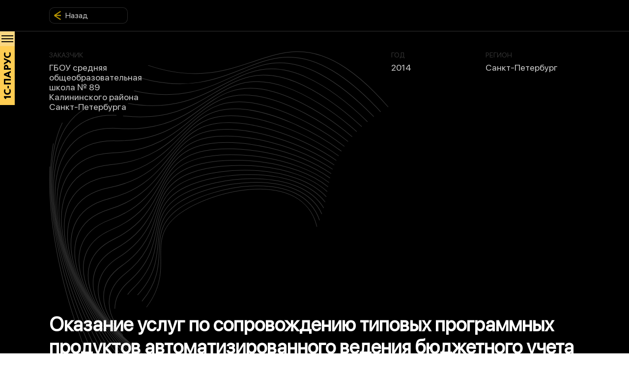

--- FILE ---
content_type: text/html; charset=utf-8
request_url: https://1c-p.ru/projects/158
body_size: 8938
content:
<!DOCTYPE html><html lang="ru"><head><meta charSet="UTF-8"/><meta name="robots" content="noodp"/><meta name="robots" content="noyaca"/><meta name="viewport" content="width=device-width, initial-scale=1, maximum-scale=1, user-scalable=no"/><meta name="fragment" content="!"/><meta name="google-site-verification" content="Vtayuu7DxbZ9nP0Ed-vghI9FZRf7viX1nDS4qBp0ZyA"/><meta name="wmail-verification" content="64a20e560228567c94acc45a5c808624"/><meta content="og:url" property="og:url"/><meta content="ru_RU" property="og:locale"/><meta content="https://1c-p.ru/_next/static/images/4-8865bd118f64188421fa7a0834f4e4a4.jpg" property="og:image"/><meta content="image/jpeg" property="og:image:type"/><meta content="640" property="og:image:width"/><meta content="450" property="og:image:height"/><meta content="website" property="og:type"/><meta content="" name="twitter:image:src"/><meta content="summary_large_image" name="twitter:card"/><meta content="twitter:url" name="twitter:url"/><meta content="twitter:domain" name="twitter:domain"/><meta name="yandex-verification" content="b358969a0d954aa3"/><meta name="format-detection" content="telephone=no"/><meta name="geo.region" content="RU-SPE"/><meta name="geo.placename" content="Санкт-Петербург"/><meta name="geo.position" content="59.939866;30.314486"/><meta name="ICBM" content="59.939866, 30.314486"/><link rel="stylesheet" href="https://fonts.googleapis.com/css?family=Roboto:300,400,500,700&amp;display=swap"/><link rel="shortcut icon" href="/_next/static/images/favicon-0e54e1a719c88db6bb1a627d7bf59a46.ico" type="image/x-icon"/><meta name="viewport" content="width=device-width,minimum-scale=1,initial-scale=1"/><meta charSet="utf-8"/><meta property="og:site_name" content="Проект | 1С-ПАРУС"/><meta property="og:title" content="Проект | 1С-ПАРУС"/><meta property="twitter:title" content="Проект | 1С-ПАРУС"/><meta name="robots" content="index,follow"/><meta name="googlebot" content="index,follow"/><meta property="og:type" content="website"/><meta property="og:site_name" content="Проект | 1С-ПАРУС"/><meta property="og:title" content="Проект | 1С-ПАРУС"/><meta property="twitter:title" content="Проект | 1С-ПАРУС"/><meta name="twitter:description" content="Оказание услуг по сопровождению типовых программных продуктов автоматизированного ведения бюджетного учета «1С» и/или «Парус»"/><meta name="og:description" content="Оказание услуг по сопровождению типовых программных продуктов автоматизированного ведения бюджетного учета «1С» и/или «Парус»"/><meta name="description" content="Оказание услуг по сопровождению типовых программных продуктов автоматизированного ведения бюджетного учета «1С» и/или «Парус»"/><meta name="keywords" content="1С, 1С-ПАРУС, анализ, разработка, внедрение, автоматизация, информационные системы"/><title>Проект </title><meta name="next-head-count" content="16"/><link rel="preload" href="/_next/static/css/styles.fba70e97.chunk.css" as="style"/><link rel="stylesheet" href="/_next/static/css/styles.fba70e97.chunk.css"/><link rel="preload" href="/_next/static/8-yCR2cVnQcclKWKzP0OW/pages/projects/%5Bid%5D.js" as="script"/><link rel="preload" href="/_next/static/8-yCR2cVnQcclKWKzP0OW/pages/_app.js" as="script"/><link rel="preload" href="/_next/static/runtime/webpack-362153983fe18a2a6c1c.js" as="script"/><link rel="preload" href="/_next/static/chunks/framework.c594b6e5c615222ec507.js" as="script"/><link rel="preload" href="/_next/static/chunks/8313d723.22439c0b3abe339a43fb.js" as="script"/><link rel="preload" href="/_next/static/chunks/commons.8765cd2f02546d9fe332.js" as="script"/><link rel="preload" href="/_next/static/chunks/e2c46e4761e379a808875891215a8c19c7b4c456.def744cabfde9f16461e.js" as="script"/><link rel="preload" href="/_next/static/chunks/3266998dbc587111bb81ce261f293625efc4a68d.00f5e0bf889f0c789aed.js" as="script"/><link rel="preload" href="/_next/static/chunks/c8c6de71af31c80ca32bead094e3c235d9653f84.bc1ab746a6d802273580.js" as="script"/><link rel="preload" href="/_next/static/chunks/3ff2930dcaed1e6634887fc653d7439d1d121626.778404022e393abb623f.js" as="script"/><link rel="preload" href="/_next/static/chunks/9d7957912a2f3390d131a6c332d5361071177df9.54fa5c9184284d2b97c9.js" as="script"/><link rel="preload" href="/_next/static/chunks/styles.3f63cb0145f19d956769.js" as="script"/><link rel="preload" href="/_next/static/runtime/main-4e243f7fac9463efba74.js" as="script"/><style id="jss-server-side">.c-container-0-2-6 {
  top: 0;
  left: 0;
  position: fixed;
  background-color: #FDFEFF;
}
.c-bannersContainer-0-2-7 {
  display: flex;
  flex-direction: column;
}
.c-bannerItem-0-2-8 {
  width: calc(100% - 3.75rem);
  margin: 4rem 1rem 0 3.75rem;
  display: flex;
}
@media (max-width:1919.95px) {
  .c-bannerItem-0-2-8 {
    margin: 4rem auto;
  }
}
  .c-bannerCard-0-2-9 {
    border: 1px solid #979797;
    padding: 1.5rem;
    max-width: 25.625rem;
    border-radius: 0.625rem;
  }
  .c-bannerCard-0-2-9:hover {
    background-color: #EFEFEF;
  }
  .c-bannerTitle-0-2-10 {
    font-size: 1.5rem;
  }
@media (max-width:1919.95px) {
  .c-bannerTitle-0-2-10 {
    font-size: 1.125rem;
  }
}
  .c-bannerType-0-2-11 {
    width: fit-content;
    padding: 0.125rem 0.5rem;
    font-size: 0.875rem;
    margin-top: 1rem;
    border-radius: 1.0625rem;
    background-color: #F9C549;
  }
  .c-bannerImage-0-2-12 {
    margin: auto 0 auto auto;
    max-height: 10rem;
  }
@media (max-width:2149.95px) {
  .c-bannerImage-0-2-12 {
    display: none;
  }
}
  .c-sideMenuImage-0-2-13 {
    width: 100%;
  }
@media (max-width:1749.95px) {
  .c-sideMenuImage-0-2-13 {
    display: none;
  }
}
  .c-container-0-2-14 {
    top: 4rem;
    width: 50px;
    height: 50px;
    z-index: 100;
    position: fixed;
    font-size: 0;
  }
@media (max-width:1439.95px) {
  .c-container-0-2-14 {
    width: 30px;
    height: 30px;
  }
}
@media (max-width:959.95px) {
  .c-container-0-2-14 {
    top: 0;
    width: 100%;
    height: 45px;
  }
}
  .c-label-0-2-15 {
    width: 100%;
    height: 100%;
    position: relative;
  }
@media (max-width:959.95px) {
  .c-label-0-2-15 {
    display: flex;
  }
}
  .c-labelOpened-0-2-16 {
    z-index: 100;
  }
  .c-labelTitle-0-2-17 {
    color: #000000;
    width: 170px;
    height: 100%;
    display: flex;
    font-size: 1.875rem;
    transform: translateX(-100%) rotate(-90deg);
    background: #FFCD52;
    align-items: center;
    font-family: CirceExtrabold;
    padding-top: 3px;
    justify-content: center;
    transform-origin: 100% 0;
  }
@media (max-width:1439.95px) {
  .c-labelTitle-0-2-17 {
    width: 120px;
    font-size: 1.25rem;
  }
}
@media (max-width:959.95px) {
  .c-labelTitle-0-2-17 {
    flex: 1;
    transform: none;
    padding-left: 0.625rem;
    justify-content: flex-start;
  }
}
  .c-modalOverlay-0-2-18 {
    top: 0;
    left: 100%;
    z-index: 100;
    position: absolute;
  }
@media (max-width:959.95px) {
  .c-modalOverlay-0-2-18 {
    top: 100%;
    left: 0;
  }
}
  .c-modal-0-2-19 {
    top: 0;
    left: 0;
    color: #000000;
    width: 460px;
    opacity: 0;
    outline: none;
    padding: 30px 50px;
    position: absolute;
    transform: scale(0);
    transition: all 0.4s;
    background-color: #FFCD52;
    transform-origin: 0 0;
  }
@media (max-width:959.95px) {
  .c-modal-0-2-19 {
    height: 0;
    opacity: 1;
    padding: 30px 15px;
    overflow: hidden;
    transform: none;
    transition: height 0.4s;
  }
}
  .c-modalAfterOpen-0-2-20 {
    opacity: 1;
    transform: none;
  }
@media (max-width:959.95px) {
  .c-modalAfterOpen-0-2-20 {
    width: 100vw;
    height: calc(100vh - 30px);
    opacity: 1;
    overflow: auto;
  }
}
  .c-modalBeforeClose-0-2-21 {
    opacity: 0;
    transform: scale(0);
  }
@media (max-width:959.95px) {
  .c-modalBeforeClose-0-2-21 {
    height: 0;
    opacity: 1;
    overflow: hidden;
    transform: none;
  }
}
  .c-menu-0-2-22 {
    margin-bottom: 3rem;
  }
@media (max-width:1439.95px) {
  .c-menu-0-2-22 {
    margin-bottom: 2rem;
  }
}
  .c-hoveredMenu-0-2-23 .c-menuItem-0-2-24 {
    opacity: 0.2;
  }
  .c-hoveredMenu-0-2-23 .c-menuItem-0-2-24:hover {
    opacity: 1;
  }
  .c-menuItem-0-2-24 {
    height: 5.5rem;
    display: flex;
    font-size: 2.5rem;
    transition: opacity 0.4s;
    align-items: center;
    font-family: SFProTextBold;
    border-bottom: 2px solid #000000;
    letter-spacing: -0.1em;
  }
@media (max-width:1439.95px) {
  .c-menuItem-0-2-24 {
    height: 4rem;
    font-size: 1.5rem;
  }
}
@media (max-width:959.95px) {
  .c-menuItem-0-2-24 {
    height: 3rem;
    font-size: 1rem;
  }
}
  .c-textElement-0-2-25 {
    opacity: 0.5;
    font-size: 0.75rem;
    line-height: 1.25;
  }
  .c-title-0-2-26 {
    opacity: 0.5;
    font-size: 0.75rem;
    line-height: 1.25;
    letter-spacing: 0.03em;
    text-transform: uppercase;
  }
  .c-footer-0-2-27 {
    position: relative;
    padding-top: 1.25rem;
  }
  .c-footer-0-2-27:before {
    top: 0;
    left: 0;
    width: 2rem;
    height: 0.25rem;
    content: &quot;&quot;;
    position: absolute;
    background-color: #000000;
  }
  .c-description-0-2-28 {
    opacity: 0.5;
    font-size: 0.75rem;
    line-height: 1.25;
  }
  .c-burgerWrapper-0-2-29 {
    width: 100%;
    border: none;
    cursor: pointer;
    height: 100%;
    display: flex;
    outline: none;
    padding: 0;
    position: relative;
    align-items: center;
    justify-content: center;
     -moz-appearance: none;
    -webkit-appearance: none;
  }
  .c-burgerWrapper-0-2-29:before {
    top: 0;
    left: 0;
    width: 100%;
    height: 100%;
    content: &quot;&quot;;
    opacity: 0.7;
    position: absolute;
    background: #FFCD52;
  }
@media (max-width:959.95px) {
  .c-burgerWrapper-0-2-29 {
    width: 45px;
  }
}
  .c-burger-0-2-30 {
    transition: all .3s ease-in-out;
  }
  .c-burgerLine-0-2-31 {
    width: 1.5rem;
    height: 0.125rem;
    margin: 4px auto;
    display: block;
    position: relative;
    transition: all .3s ease-in-out;
    background-color: #000000;
  }
  .c-openedBurger-0-2-32 {
    transform: rotate(45deg);
    transition-delay: 0.6s;
  }
  .c-openedBurger-0-2-32 .c-burgerLine-0-2-31:nth-child(1) {
    transform: translateY(0.375rem);
    transition-delay: 0.3s;
  }
  .c-openedBurger-0-2-32 .c-burgerLine-0-2-31:nth-child(2) {
    width: 0;
  }
  .c-openedBurger-0-2-32 .c-burgerLine-0-2-31:nth-child(3) {
    transform: translateY(-0.375rem) rotate(90deg);
    transition-delay: 0.3s;
  }
  .c-container-0-2-58 {
    right: 1rem;
    width: 50px;
    bottom: 1rem;
    cursor: pointer;
    height: 50px;
    display: flex;
    opacity: 0.5;
    z-index: 1;
    position: fixed;
    transition: 0.4s;
    align-items: center;
    border-radius: 0.625rem;
    justify-content: center;
    background-color: #FFCD52;
  }
  .c-container-0-2-58:hover {
    opacity: 1;
  }
  .c-icon-0-2-59 {
    width: 1.5rem;
    height: 1.5rem;
  }
  .c-container-0-2-5 {
    top: 0;
    left: 0;
    right: 0;
    bottom: 0;
    z-index: -1;
    position: fixed;
    visibility: hidden;
  }
  .c-content-0-2-1 {
    width: 100%;
    z-index: 1;
    overflow: hidden;
    position: relative;
    max-width: 1440px;
    margin-left: auto;
  }
@media (max-width:959.95px) {
  .c-content-0-2-1 {
    padding-top: 30px;
  }
}
@media (max-width:1749.95px) {
  .c-content-0-2-1 {
    max-width: 100%;
  }
}
@font-face {
  font-family: SFProDisplayLight;
  src: url(&quot;/_next/static/chunks/fonts/SFProDisplay-Light-eebf2894b069d9cb93a29dab12aa31f5.ttf&quot;) format(&#x27;truetype&#x27;);
}
@font-face {
  font-family: SFProDisplay;
  src: url(&quot;/_next/static/chunks/fonts/SFProDisplay-Regular-6987bcc482500f459516dc0342836ee5.ttf&quot;) format(&#x27;truetype&#x27;);
}
@font-face {
  font-family: SFProDisplayMedium;
  src: url(&quot;/_next/static/chunks/fonts/SFProDisplay-Medium-c5a8e1f150a5b6d6d37e0f95220ed5f6.ttf&quot;) format(&#x27;truetype&#x27;);
}
@font-face {
  font-family: SFProDisplaySemibold;
  src: url(&quot;/_next/static/chunks/fonts/SFProDisplay-Semibold-0538ddc92082d2ef2e7b375519825dac.ttf&quot;) format(&#x27;truetype&#x27;);
}
@font-face {
  font-family: SFProDisplayBold;
  src: url(&quot;/_next/static/chunks/fonts/SFProDisplay-Bold-368636f1b6e330a4806185cdf6bb44bc.ttf&quot;) format(&#x27;truetype&#x27;);
}
@font-face {
  font-family: SFProDisplayBlack;
  src: url(&quot;/_next/static/chunks/fonts/SFProDisplay-Black-295be9fb41e124fbc4dd1392cccaaf6d.ttf&quot;) format(&#x27;truetype&#x27;);
}
@font-face {
  font-family: CirceExtrabold;
  src: url(&quot;/_next/static/chunks/fonts/Circe-ExtraBold-bbdee7fca9c9e11ebbc95325d0c70c5d.ttf&quot;) format(&#x27;truetype&#x27;);
}
@font-face {
  font-family: SFProTextRegular;
  src: url(&quot;/_next/static/chunks/fonts/SFProText-Regular-85bd46c1cff02c1d8360cc714b8298fa.ttf&quot;) format(&#x27;truetype&#x27;);
}
@font-face {
  font-family: SFProTextBold;
  src: url(&quot;/_next/static/chunks/fonts/SFProText-Bold-d6079ef01292c4bc84dce33988641530.ttf&quot;) format(&#x27;truetype&#x27;);
}
html {
  width: 100%;
  height: 100%;
  font-size: 16px;
  font-style: normal;
  overflow-x: hidden;
  font-family: SFProDisplay;
}
body {
  width: 100%;
  height: 100%;
  margin: 0;
  font-family: SFProDisplay !important;
}
body * {
  margin: 0;
  box-sizing: border-box;
}
body a {
  color: inherit;
  text-decoration: none;
}
body ::-webkit-input-placeholder {
  color: inherit;
}
body :-ms-input-placeholder {
  color: inherit;
}
body ::-ms-input-placeholder {
  color: inherit;
}
body ::placeholder {
  color: inherit;
}
body :focus::-webkit-input-placeholder {
  color: transparent;
}
body :focus:-ms-input-placeholder {
  color: transparent;
}
body :focus::-ms-input-placeholder {
  color: transparent;
}
body :focus::placeholder {
  color: transparent;
}
#root {
  width: 100%;
  display: flex;
  flex-flow: column nowrap;
  min-height: 100%;
}
  .c-contentMain-0-2-2 {
    color: #000000;
    width: 100%;
    z-index: 1;
    overflow: hidden;
    position: relative;
    max-width: 1440px;
    margin-left: auto;
    background-color: #FFFFFF;
  }
@media (max-width:959.95px) {
  .c-contentMain-0-2-2 {
    padding-top: 30px;
  }
}
@media (max-width:1749.95px) {
  .c-contentMain-0-2-2 {
    max-width: 100%;
  }
}
  .c-contentNotMain-0-2-3 {
    color: #FFFFFF;
    width: 100%;
    z-index: 1;
    overflow: hidden;
    position: relative;
    max-width: 1440px;
    margin-left: auto;
    background-color: #000000;
  }
@media (max-width:959.95px) {
  .c-contentNotMain-0-2-3 {
    padding-top: 30px;
  }
}
@media (max-width:1749.95px) {
  .c-contentNotMain-0-2-3 {
    max-width: 100%;
  }
}
  .c-layout-0-2-4 {
    flex: 1 0 auto;
    width: 100%;
    height: 100%;
    margin: 0;
    padding: 0;
    position: relative;
  }
  .c-layout-0-2-4:after {
    top: 0;
    left: 0;
    width: 100%;
    height: 100%;
    content: &quot;&quot;;
    opacity: 0;
    z-index: -1;
    position: absolute;
    transition: visibility 0s 0.4s, z-index 0s 0.4s, opacity 0.4s;
    visibility: hidden;
    background-color: #000000;
  }
  .c-container-0-2-53 {
    width: 100%;
    display: flex;
    padding: 3.5rem 6.25rem;
    font-size: 0.75rem;
    line-height: 1.125rem;
  }
@media (max-width:959.95px) {
  .c-container-0-2-53 {
    padding: 1rem 0.75rem;
    flex-direction: column;
  }
}
  .c-pageContainer-0-2-54 {
    padding: 3.5rem 0;
  }
  .c-leftColumn-0-2-55 {
    flex: 1;
    opacity: 50%;
  }
@media (max-width:959.95px) {
  .c-leftColumn-0-2-55 {
    text-align: justify;
  }
}
  .c-rightColumn-0-2-56 {
    flex: 1;
    opacity: 50%;
    margin-left: 6rem;
    padding-right: 3.5rem;
  }
@media (max-width:959.95px) {
  .c-rightColumn-0-2-56 {
    margin: 0.75rem 0 0;
    text-align: justify;
    padding-right: 0;
  }
}
  .c-container-d2-0-2-57 {
    color: #FFFFFF;
    background-color: #000000;
  }
  .c-element-0-2-33 {
    margin: 2rem 0;
    background-color: #131313;
  }
  .c-backRow-0-2-35 {
    width: 100%;
    height: 4rem;
    display: flex;
    padding: 1rem 0;
    align-items: center;
    border-bottom: 1px solid rgba(255,255,255,0.2);
  }
@media (max-width:959.95px) {
  .c-backRow-0-2-35 {
    margin-top: 1.5rem;
  }
}
  .c-backButton-0-2-36 {
    color: white;
    width: 10rem;
    border: 1px solid rgba(255,255,255,0.2);
    cursor: pointer;
    display: flex;
    opacity: 0.8;
    padding: 0.375rem 0.5rem;
    align-items: center;
    margin-left: 6.25rem;
    border-radius: 0.625rem;
    justify-content: flex-start;
    background-color: black;
  }
@media (max-width:959.95px) {
  .c-backButton-0-2-36 {
    margin-left: 1.25rem;
  }
}
  .c-backArrowIcon-0-2-37 {
    width: 1rem;
    margin-right: 0.5rem;
  }
  .c-mainContent-0-2-38 {
    width: 100%;
    height: 60vw;
    display: flex;
    padding: 2.5rem 6.25rem;
    max-height: 47rem;
    flex-direction: column;
    background-color: black;
  }
@media (max-width:959.95px) {
  .c-mainContent-0-2-38 {
    padding: 2rem 1rem;
  }
}
@media (max-width:599.95px) {
  .c-mainContent-0-2-38 {
    height: 35rem;
    padding: 1.25rem 0.75rem;
  }
}
  .c-contentRow-0-2-39 {
    display: flex;
    justify-content: space-between;
  }
  .c-bg-0-2-40 {
    width: 100%;
    height: 60vw;
    opacity: 0.3;
    position: absolute;
  }
@media (max-width:599.95px) {
  .c-bg-0-2-40 {
    height: 35rem;
  }
}
  .c-itemBlock-0-2-41 {
    color: white;
    width: 12rem;
    display: flex;
    flex-direction: column;
  }
  .c-itemBlockTitle-0-2-42 {
    opacity: 0.2;
    font-size: 0.875rem;
  }
  .c-itemBlockValue-0-2-43 {
    opacity: 0.8;
    font-size: 1.125rem;
    margin-top: 0.5rem;
  }
@media (max-width:959.95px) {
  .c-itemBlockValue-0-2-43 {
    font-size: 1rem;
  }
}
  .c-rightBlock-0-2-44 {
    display: flex;
    flex-direction: row;
  }
@media (max-width:959.95px) {
  .c-rightBlock-0-2-44 {
    margin-right: 0.5rem;
    flex-direction: column-reverse;
  }
}
  .c-customerBlock-0-2-45 {
    color: white;
    width: 12rem;
    display: flex;
    flex-direction: column;
  }
@media (max-width:959.95px) {
  .c-customerBlock-0-2-45 {
    margin-left: 0.5rem;
  }
}
  .c-regionBlock-0-2-46 {
    color: white;
    width: 12rem;
    display: flex;
    flex-direction: column;
  }
@media (max-width:959.95px) {
  .c-regionBlock-0-2-46 {
    align-items: flex-end;
  }
}
  .c-yearBlock-0-2-47 {
    color: white;
    width: 12rem;
    display: flex;
    flex-direction: column;
  }
@media (max-width:959.95px) {
  .c-yearBlock-0-2-47 {
    margin-top: 1rem;
    align-items: flex-end;
  }
}
  .c-name-0-2-48 {
    font-size: 2.5rem;
    margin-top: auto;
  }
@media (max-width:959.95px) {
  .c-name-0-2-48 {
    font-size: 1.5rem;
  }
}
@media (max-width:599.95px) {
  .c-name-0-2-48 {
    font-size: 1.25rem;
  }
}
  .c-descriptionBlock-0-2-49 {
    padding: 1rem 6.25rem;
  }
@media (max-width:959.95px) {
  .c-descriptionBlock-0-2-49 {
    padding: 1rem 1rem;
  }
}
  .c-descriptionHead-0-2-50 {
    width: 100%;
    opacity: 0.2;
    font-size: 0.875rem;
    margin-top: 0.375rem;
    border-bottom: 1px solid white;
    padding-bottom: 1rem;
    text-transform: uppercase;
  }
  .c-descriptionContent-0-2-51 {
    font-size: 1.5rem;
    margin-top: 2rem;
    white-space: pre-wrap;
  }
@media (max-width:959.95px) {
  .c-descriptionContent-0-2-51 {
    font-size: 1rem;
  }
}
  .c-seoWrapper-0-2-52 {
    width: 100%;
  }
@media (max-width:959.95px) {
  .c-seoWrapper-0-2-52 {
    padding: 0 0.25rem;
  }
}</style></head><body><div style="display:none" aria-hidden="true"><svg xmlns="http://www.w3.org/2000/svg" xmlns:xlink="http://www.w3.org/1999/xlink" style="position: absolute; width: 0; height: 0" id="__SVG_SPRITE_NODE__"><symbol xmlns="http://www.w3.org/2000/svg" viewBox="0 0 284.929 284.929" id="arrow-up-b40c71ff--sprite"><path d="M282.082 195.285L149.028 62.24c-1.901-1.903-4.088-2.856-6.562-2.856s-4.665.953-6.567 2.856L2.856 195.285C.95 197.191 0 199.378 0 201.853c0 2.474.953 4.664 2.856 6.566l14.272 14.271c1.903 1.903 4.093 2.854 6.567 2.854s4.664-.951 6.567-2.854l112.204-112.202 112.208 112.209c1.902 1.903 4.093 2.848 6.563 2.848 2.478 0 4.668-.951 6.57-2.848l14.274-14.277c1.902-1.902 2.847-4.093 2.847-6.566.001-2.476-.944-4.666-2.846-6.569z" /></symbol><symbol xmlns="http://www.w3.org/2000/svg" viewBox="0 0 20 19" id="filter-15267bd3--sprite"><path d="M0 5.045V0h20v5.044l-6.274 6.206v7.305l-7.452-1.843V11.25L0 5.045zM18 2H2v2.21l6.274 6.205v4.732l3.452.853v-5.585L18 4.21V2z" fill-rule="evenodd" /></symbol><symbol xmlns="http://www.w3.org/2000/svg" viewBox="0 0 18 18" id="search-7bc472bf--sprite"><path d="M12.5 11h-.79l-.28-.27A6.471 6.471 0 0 0 13 6.5 6.5 6.5 0 1 0 6.5 13c1.61 0 3.09-.59 4.23-1.57l.27.28v.79l5 4.99L17.49 16l-4.99-5zm-6 0C4.01 11 2 8.99 2 6.5S4.01 2 6.5 2 11 4.01 11 6.5 8.99 11 6.5 11z" fill="#FFF" fill-rule="evenodd" /></symbol><symbol xmlns="http://www.w3.org/2000/svg" viewBox="0 0 24 24" id="star-6ad87380--sprite"><path d="M12 .587l3.668 7.568L24 9.306l-6.064 5.828 1.48 8.279L12 19.446l-7.417 3.967 1.481-8.279L0 9.306l8.332-1.151z" /></symbol><symbol xmlns="http://www.w3.org/2000/svg" viewBox="0 0 47.971 47.971" id="close-5b31af65--sprite"><path d="M28.228 23.986L47.092 5.122a2.998 2.998 0 0 0 0-4.242 2.998 2.998 0 0 0-4.242 0L23.986 19.744 5.121.88a2.998 2.998 0 0 0-4.242 0 2.998 2.998 0 0 0 0 4.242l18.865 18.864L.879 42.85a2.998 2.998 0 1 0 4.242 4.241l18.865-18.864L42.85 47.091c.586.586 1.354.879 2.121.879s1.535-.293 2.121-.879a2.998 2.998 0 0 0 0-4.242L28.228 23.986z" /></symbol></svg></div><div id="__next"><div class="c-container-0-2-5"></div><div><div></div></div><div class="c-contentNotMain-0-2-3" style="min-height:0"><div class="c-container-0-2-14"><div class="c-label-0-2-15"><button class="c-burgerWrapper-0-2-29"><span class="c-burger-0-2-30"><span class="c-burgerLine-0-2-31"></span><span class="c-burgerLine-0-2-31"></span><span class="c-burgerLine-0-2-31"></span></span></button><a class="c-labelTitle-0-2-17" aria-label="Главная" href="/">1С-ПАРУС</a></div></div><main class="c-layout-0-2-4"><div class="c-container-0-2-34"><div class="c-backRow-0-2-35"><button class="c-backButton-0-2-36"><img class="c-backArrowIcon-0-2-37" src="[data-uri]" alt="go back arrow"/>Назад</button></div><div class="c-mainContent-0-2-38"><object class="c-bg-0-2-40" type="image/svg+xml" data="/_next/static/images/number-bg-d32d66a5af0d7c1777a10f47b6c7eac4.svg" width="1091" height="1259"></object><div class="c-contentRow-0-2-39"><div class="c-customerBlock-0-2-45"><div class="c-itemBlockTitle-0-2-42">ЗАКАЗЧИК</div><div class="c-itemBlockValue-0-2-43">ГБОУ средняя общеобразовательная школа № 89 Калининского района Санкт-Петербурга</div></div><div class="c-rightBlock-0-2-44"><div class="c-yearBlock-0-2-47"><div class="c-itemBlockTitle-0-2-42">ГОД</div><div class="c-itemBlockValue-0-2-43">2014</div></div><div class="c-regionBlock-0-2-46"><div class="c-itemBlockTitle-0-2-42">РЕГИОН</div><div class="c-itemBlockValue-0-2-43">Санкт-Петербург</div></div></div></div><h1 class="c-name-0-2-48">Оказание услуг по сопровождению типовых программных продуктов автоматизированного ведения бюджетного учета «1С» и/или «Парус»</h1></div><div class="c-descriptionBlock-0-2-49"><div class="c-descriptionHead-0-2-50">ОПИСАНИЕ</div><h2 class="c-descriptionContent-0-2-51">•        Модификация (проектирование и усовершенствование) макетов  ПП, используемых для автоматизированного ведения бюджетного учета.
•        Разработка и внедрение методологии бухгалтерского учета и формирования финансовой отчетности.
•        Оказание консультационных услуг на рабочем месте пользователя.
•        Восстановление работоспособности модулей ПП автоматизированного ведения бюджетного учета «1С» и «Парус».
•        Обучение пользователей ведению бюджетного учёта с использованием ПП автоматизированного ведения бюджетного учета «1С» и «Парус» на рабочих местах пользователей.
•        Установка ПП автоматизированного ведения бюджетного учета «1С» и «Парус» на дополнительные рабочие места, установка дополнительных модулей ПП.
•        Установка новых релизов, редакций, конфигураций ПП автоматизированного ведения бюджетного учета «1С» и «Парус».
•        Обновление первичных документов и отчетных форм.</h2></div><div class="c-seoWrapper-0-2-52"><div class="c-container-0-2-53 c-container-d2-0-2-57"><div class="c-leftColumn-0-2-55"><h4>Компания «1С-ПАРУС» начала свою профессиональную деятельность в 2006 году. За это время наша команда реализовала более 500 успешных проектов в области автоматизации финансово-хозяйственной деятельности органов государственного управления, исполнительных органов государственной власти и других государственных структур. Мы открыли филиалы в 4 регионах нашей страны: Москва, Санкт-Петербург, Нижний Новгород и Симферополь. Стратегической задачей компании является создание по-настоящему инновационных решений, позволяющих не только удовлетворить текущие потребности заказчиков, но и работать на перспективу. Именно поэтому за все время существования мы получали только положительные отзывы о проделанной работе. </h4></div><div class="c-rightColumn-0-2-56"><h4>Опираясь на приоритетные задачи развития информационно-технологической сферы и лучшие мировые практики создания продуктов, мы в «1С-ПАРУС» определили 8 основополагающих направлений нашей работы : Лицензионное обслуживание программных продуктов «1С» и «Парус», Оказание консультационных услуг по телефонам «горячей линии», Оказание консультационных услуг на рабочих местах пользователей, Модернизация программных продуктов автоматизированного ведения бюджетного учета, Разработка образовательных программ, Обучение, Методологическое обеспечение, Информационная поддержка.</h4></div></div></div></div></main></div><div></div></div><script id="__NEXT_DATA__" type="application/json">{"props":{"pageProps":{"project":{"id":158,"project_id":158,"name":"Оказание услуг по сопровождению типовых программных продуктов автоматизированного ведения бюджетного учета «1С» и/или «Парус»","contract_num":"0372200157213000015-0065706-01","date":"2014-01-16","city_id":1,"city_name":"Санкт-Петербург","customer":"ГБОУ средняя общеобразовательная школа № 89 Калининского района Санкт-Петербурга","description":"•        Модификация (проектирование и усовершенствование) макетов  ПП, используемых для автоматизированного ведения бюджетного учета.\n•        Разработка и внедрение методологии бухгалтерского учета и формирования финансовой отчетности.\n•        Оказание консультационных услуг на рабочем месте пользователя.\n•        Восстановление работоспособности модулей ПП автоматизированного ведения бюджетного учета «1С» и «Парус».\n•        Обучение пользователей ведению бюджетного учёта с использованием ПП автоматизированного ведения бюджетного учета «1С» и «Парус» на рабочих местах пользователей.\n•        Установка ПП автоматизированного ведения бюджетного учета «1С» и «Парус» на дополнительные рабочие места, установка дополнительных модулей ПП.\n•        Установка новых релизов, редакций, конфигураций ПП автоматизированного ведения бюджетного учета «1С» и «Парус».\n•        Обновление первичных документов и отчетных форм.","is_significant":false,"image":{"url":null,"blur_preview":{"url":null},"small":{"url":null},"medium":{"url":null},"large":{"url":null}},"keywords":null,"updated_at":"2020-10-16T18:33:06.429+03:00","created_at":"2020-10-16T18:33:06.429+03:00"},"seo":{"id":6,"name":"projects","title":"1С-ПАРУС: анализ, разработка и внедрение","description":"1С-ПАРУС | 1C-Parus | Автоматизация государственных учреждений, создание облачных систем и систем электронного бюджета","left_text":"Компания «1С-ПАРУС» начала свою профессиональную деятельность в 2006 году. За это время наша команда реализовала более 500 успешных проектов в области автоматизации финансово-хозяйственной деятельности органов государственного управления, исполнительных органов государственной власти и других государственных структур. Мы открыли филиалы в 4 регионах нашей страны: Москва, Санкт-Петербург, Нижний Новгород и Симферополь. Стратегической задачей компании является создание по-настоящему инновационных решений, позволяющих не только удовлетворить текущие потребности заказчиков, но и работать на перспективу. Именно поэтому за все время существования мы получали только положительные отзывы о проделанной работе. ","right_text":"Опираясь на приоритетные задачи развития информационно-технологической сферы и лучшие мировые практики создания продуктов, мы в «1С-ПАРУС» определили 8 основополагающих направлений нашей работы : Лицензионное обслуживание программных продуктов «1С» и «Парус», Оказание консультационных услуг по телефонам «горячей линии», Оказание консультационных услуг на рабочих местах пользователей, Модернизация программных продуктов автоматизированного ведения бюджетного учета, Разработка образовательных программ, Обучение, Методологическое обеспечение, Информационная поддержка.","keywords":"Облачные проекты, Облачные проекты ФХД, Облачная система СПб, Облачная система Санкт-Петербурга, Облачная система Москвы, Облачная система Крыма, Облачная система РК, Облачная система Севастополя, Электронный бюджет СПб, Электронный бюджет Санкт-Петербурга, Электронный бюджет Москвы, Электронный бюджет Крыма, Электронный бюджет РК, Электронный бюджет Севастополя, Системы электронного бюджета СПб, Системы электронного бюджета Санкт-Петербурга, Системы электронного бюджета Москвы, Системы электронного бюджета Крыма, Системы электронного бюджета РК, Системы электронного бюджета Севастополя, Автоматизация государственных учреждений"},"cities":[{"id":15,"name":"Севастополь","coordinates":[44.556972,33.526402],"link_id":0},{"id":16,"name":"Республика Крым","coordinates":[45.389194,33.993751],"link_id":0},{"id":17,"name":"Калининградская область","coordinates":[54.709248,20.508067],"link_id":0},{"id":1,"name":"Санкт-Петербург","coordinates":[59.939095,30.315868],"link_id":1},{"id":2,"name":"Москва","coordinates":[55.753215,37.622504],"link_id":2},{"id":7,"name":"Волгоград","coordinates":[48.707073,44.51693],"link_id":0},{"id":8,"name":"Сургут","coordinates":[61.254035,73.396221],"link_id":0},{"id":9,"name":"Нижегородская область","coordinates":[56.595648,44.279559],"link_id":0},{"id":10,"name":"Амурская область","coordinates":[53.413341,127.728064],"link_id":0},{"id":11,"name":"Новгородская область","coordinates":[58.307715,32.490222],"link_id":0},{"id":14,"name":"Приморский край","coordinates":[45.04198,134.709375],"link_id":0}]},"initialApolloState":{},"initialStoreState":{"user":{"token":null}}},"page":"/projects/[id]","query":{"id":"158"},"buildId":"8-yCR2cVnQcclKWKzP0OW"}</script><script nomodule="" src="/_next/static/runtime/polyfills-c59ca03651d2cb3fb54a.js"></script><script async="" data-next-page="/projects/[id]" src="/_next/static/8-yCR2cVnQcclKWKzP0OW/pages/projects/%5Bid%5D.js"></script><script async="" data-next-page="/_app" src="/_next/static/8-yCR2cVnQcclKWKzP0OW/pages/_app.js"></script><script src="/_next/static/runtime/webpack-362153983fe18a2a6c1c.js" async=""></script><script src="/_next/static/chunks/framework.c594b6e5c615222ec507.js" async=""></script><script src="/_next/static/chunks/8313d723.22439c0b3abe339a43fb.js" async=""></script><script src="/_next/static/chunks/commons.8765cd2f02546d9fe332.js" async=""></script><script src="/_next/static/chunks/e2c46e4761e379a808875891215a8c19c7b4c456.def744cabfde9f16461e.js" async=""></script><script src="/_next/static/chunks/3266998dbc587111bb81ce261f293625efc4a68d.00f5e0bf889f0c789aed.js" async=""></script><script src="/_next/static/chunks/c8c6de71af31c80ca32bead094e3c235d9653f84.bc1ab746a6d802273580.js" async=""></script><script src="/_next/static/chunks/3ff2930dcaed1e6634887fc653d7439d1d121626.778404022e393abb623f.js" async=""></script><script src="/_next/static/chunks/9d7957912a2f3390d131a6c332d5361071177df9.54fa5c9184284d2b97c9.js" async=""></script><script src="/_next/static/chunks/styles.3f63cb0145f19d956769.js" async=""></script><script src="/_next/static/runtime/main-4e243f7fac9463efba74.js" async=""></script><script src="/_next/static/8-yCR2cVnQcclKWKzP0OW/_buildManifest.js" async=""></script></body></html>

--- FILE ---
content_type: application/javascript; charset=UTF-8
request_url: https://1c-p.ru/_next/static/runtime/main-4e243f7fac9463efba74.js
body_size: 4628
content:
(window.webpackJsonp=window.webpackJsonp||[]).push([[30],{BMP1:function(e,t,r){"use strict";var n=r("5Uuq")(r("IKlv"));window.next=n,(0,n.default)().catch((function(e){console.error(e.message+"\n"+e.stack)}))},DqTX:function(e,t,r){"use strict";var n=r("eVuF"),a=r("/HRN"),o=r("WaGi");t.__esModule=!0,t.default=void 0;var i={acceptCharset:"accept-charset",className:"class",htmlFor:"for",httpEquiv:"http-equiv"},u=function(){function e(){var t=this;a(this,e),this.updateHead=function(e){var r=t.updatePromise=n.resolve().then((function(){r===t.updatePromise&&(t.updatePromise=null,t.doUpdateHead(e))}))},this.updatePromise=null}return o(e,[{key:"doUpdateHead",value:function(e){var t=this,r={};e.forEach((function(e){var t=r[e.type]||[];t.push(e),r[e.type]=t})),this.updateTitle(r.title?r.title[0]:null);["meta","base","link","style","script"].forEach((function(e){t.updateElements(e,r[e]||[])}))}},{key:"updateTitle",value:function(e){var t="";if(e){var r=e.props.children;t="string"===typeof r?r:r.join("")}t!==document.title&&(document.title=t)}},{key:"updateElements",value:function(e,t){var r=document.getElementsByTagName("head")[0],n=r.querySelector("meta[name=next-head-count]");for(var a=Number(n.content),o=[],i=0,u=n.previousElementSibling;i<a;i++,u=u.previousElementSibling)u.tagName.toLowerCase()===e&&o.push(u);var s=t.map(c).filter((function(e){for(var t=0,r=o.length;t<r;t++){if(o[t].isEqualNode(e))return o.splice(t,1),!1}return!0}));o.forEach((function(e){return e.parentNode.removeChild(e)})),s.forEach((function(e){return r.insertBefore(e,n)})),n.content=(a-o.length+s.length).toString()}}]),e}();function c(e){var t=e.type,r=e.props,n=document.createElement(t);for(var a in r)if(r.hasOwnProperty(a)&&"children"!==a&&"dangerouslySetInnerHTML"!==a){var o=i[a]||a.toLowerCase();n.setAttribute(o,r[a])}var u=r.children,c=r.dangerouslySetInnerHTML;return c?n.innerHTML=c.__html||"":u&&(n.textContent="string"===typeof u?u:u.join("")),n}t.default=u},IKlv:function(e,t,r){"use strict";var n=r("ln6h"),a=(r("eVuF"),r("/HRN")),o=r("WaGi"),i=r("ZDA2"),u=r("/+P4"),c=r("N9n2"),s=r("8+Nu"),p=r("5Uuq"),d=r("KI45");t.__esModule=!0,t.render=K,t.renderError=Z,t.default=t.emitter=t.router=t.version=void 0;var f=d(r("htGi")),l=(d(r("5Uuq")),d(r("q1tI"))),m=d(r("i8i4")),h=d(r("DqTX")),v=r("nOHt"),g=d(r("dZ6Y")),y=r("g/15"),E=d(r("zmvN")),w=p(r("yLiY")),_=r("FYa8"),x=r("qOIg"),b=r("s4NR"),R=r("/jkW");window.Promise||(window.Promise=r("eVuF"));var P=JSON.parse(document.getElementById("__NEXT_DATA__").textContent);window.__NEXT_DATA__=P;t.version="9.2.1";var N=P.props,k=P.err,C=P.page,T=P.query,I=P.buildId,S=P.assetPrefix,A=P.runtimeConfig,D=P.dynamicIds,j=S||"";r.p=j+"/_next/",w.setConfig({serverRuntimeConfig:{},publicRuntimeConfig:A||{}});var M=(0,y.getURL)(),q=new E.default(I,j),B=function(e){var t=s(e,2),r=t[0],n=t[1];return q.registerPage(r,n)};window.__NEXT_P&&window.__NEXT_P.map(B),window.__NEXT_P=[],window.__NEXT_P.push=B;var H,L,U,O,X,F,G=new h.default,V=document.getElementById("__next");t.router=L;var Y=function(e){function t(){return a(this,t),i(this,u(t).apply(this,arguments))}return c(t,e),o(t,[{key:"componentDidCatch",value:function(e,t){this.props.fn(e,t)}},{key:"componentDidMount",value:function(){this.scrollToHash(),(P.nextExport&&((0,R.isDynamicRoute)(L.pathname)||location.search)||O&&O.__N_SSG&&location.search)&&L.replace(L.pathname+"?"+(0,b.stringify)((0,f.default)({},L.query,{},(0,b.parse)(location.search.substr(1)))),M,{_h:1,shallow:!0})}},{key:"componentDidUpdate",value:function(){this.scrollToHash()}},{key:"scrollToHash",value:function(){var e=location.hash;if(e=e&&e.substring(1)){var t=document.getElementById(e);t&&setTimeout((function(){return t.scrollIntoView()}),0)}}},{key:"render",value:function(){return this.props.children}}]),t}(l.default.Component),W=(0,g.default)();t.emitter=W;function K(e){return n.async((function(t){for(;;)switch(t.prev=t.next){case 0:if(!e.err){t.next=4;break}return t.next=3,n.awrap(Z(e));case 3:return t.abrupt("return");case 4:return t.prev=4,t.next=7,n.awrap(ne(e));case 7:t.next=13;break;case 9:return t.prev=9,t.t0=t.catch(4),t.next=13,n.awrap(Z((0,f.default)({},e,{err:t.t0})));case 13:case"end":return t.stop()}}),null,null,[[4,9]])}function Z(e){var t,r,a,o,i;return n.async((function(u){for(;;)switch(u.prev=u.next){case 0:t=e.App,r=e.err,u.next=3;break;case 3:return console.error(r),u.next=7,n.awrap(q.loadPage("/_error"));case 7:if(U=u.sent,a=re(t),o={Component:U,AppTree:a,router:L,ctx:{err:r,pathname:C,query:T,asPath:M,AppTree:a}},!e.props){u.next=14;break}u.t0=e.props,u.next=17;break;case 14:return u.next=16,n.awrap((0,y.loadGetInitialProps)(t,o));case 16:u.t0=u.sent;case 17:return i=u.t0,u.next=20,n.awrap(ne((0,f.default)({},e,{err:r,Component:U,props:i})));case 20:case"end":return u.stop()}}))}t.default=function(e){var r,a,o,i;return n.async((function(u){for(;;)switch(u.prev=u.next){case 0:return(void 0===e?{}:e).webpackHMR,u.next=4,n.awrap(q.loadPageScript("/_app"));case 4:return r=u.sent,a=r.page,o=r.mod,X=a,o&&o.unstable_onPerformanceData&&(F=function(e){var t=e.name,r=e.startTime,n=e.value,a=e.duration;o.unstable_onPerformanceData({name:t,startTime:r,value:n,duration:a})}),i=k,u.prev=10,u.next=13,n.awrap(q.loadPage(C));case 13:O=u.sent,u.next=18;break;case 18:u.next=23;break;case 20:u.prev=20,u.t0=u.catch(10),i=u.t0;case 23:if(!window.__NEXT_PRELOADREADY){u.next=26;break}return u.next=26,n.awrap(window.__NEXT_PRELOADREADY(D));case 26:return t.router=L=(0,v.createRouter)(C,T,M,{initialProps:N,pageLoader:q,App:X,Component:O,wrapApp:re,err:i,subscription:function(e,t){K({App:t,Component:e.Component,props:e.props,err:e.err})}}),K({App:X,Component:O,props:N,err:i}),u.abrupt("return",W);case 32:u.next=34;break;case 34:case"end":return u.stop()}}),null,null,[[10,20]])};var $="function"===typeof m.default.hydrate;function J(e,t){if(y.ST&&performance.mark("beforeRender"),$?(m.default.hydrate(e,t,z),$=!1):m.default.render(e,t,Q),F&&y.ST)try{new PerformanceObserver((function(e){e.getEntries().forEach(F)})).observe({type:"paint",buffered:!0})}catch(r){window.addEventListener("load",(function(){performance.getEntriesByType("paint").forEach(F)}))}}function z(){y.ST&&(performance.mark("afterHydrate"),performance.measure("Next.js-before-hydration","navigationStart","beforeRender"),performance.measure("Next.js-hydration","beforeRender","afterHydrate"),F&&(performance.getEntriesByName("Next.js-hydration").forEach(F),performance.getEntriesByName("beforeRender").forEach(F)),ee())}function Q(){if(y.ST){performance.mark("afterRender");var e=performance.getEntriesByName("routeChange","mark");e.length&&(performance.measure("Next.js-route-change-to-render",e[0].name,"beforeRender"),performance.measure("Next.js-render","beforeRender","afterRender"),F&&(performance.getEntriesByName("Next.js-render").forEach(F),performance.getEntriesByName("Next.js-route-change-to-render").forEach(F)),ee())}}function ee(){["beforeRender","afterHydrate","afterRender","routeChange"].forEach((function(e){return performance.clearMarks(e)})),["Next.js-before-hydration","Next.js-hydration","Next.js-route-change-to-render","Next.js-render"].forEach((function(e){return performance.clearMeasures(e)}))}function te(e){var t=e.children;return l.default.createElement(Y,{fn:function(e){return Z({App:X,err:e}).catch((function(e){return console.error("Error rendering page: ",e)}))}},l.default.createElement(x.RouterContext.Provider,{value:(0,v.makePublicRouterInstance)(L)},l.default.createElement(_.HeadManagerContext.Provider,{value:G.updateHead},t)))}var re=function(e){return function(t){var r=(0,f.default)({},t,{Component:O,err:k,router:L});return l.default.createElement(te,null,l.default.createElement(e,r))}};function ne(e){var t,r,a,o,i,u,c,s,p,d,m;return n.async((function(h){for(;;)switch(h.prev=h.next){case 0:if(t=e.App,r=e.Component,a=e.props,o=e.err,a||!r||r===U||H.Component!==U){h.next=8;break}return u=(i=L).pathname,c=i.query,s=i.asPath,p=re(t),d={router:L,AppTree:p,Component:U,ctx:{err:o,pathname:u,query:c,asPath:s,AppTree:p}},h.next=7,n.awrap((0,y.loadGetInitialProps)(t,d));case 7:a=h.sent;case 8:r=r||H.Component,a=a||H.props,m=(0,f.default)({},a,{Component:r,err:o,router:L}),H=m,W.emit("before-reactdom-render",{Component:r,ErrorComponent:U,appProps:m}),J(l.default.createElement(te,null,l.default.createElement(t,m)),V),W.emit("after-reactdom-render",{Component:r,ErrorComponent:U,appProps:m});case 16:case"end":return h.stop()}}))}},UXZV:function(e,t,r){e.exports=r("ge64")},ge64:function(e,t,r){r("mlGW"),e.exports=r("p9MR").Object.assign},htGi:function(e,t,r){var n=r("UXZV");function a(){return e.exports=a=n||function(e){for(var t=1;t<arguments.length;t++){var r=arguments[t];for(var n in r)Object.prototype.hasOwnProperty.call(r,n)&&(e[n]=r[n])}return e},a.apply(this,arguments)}e.exports=a},mlGW:function(e,t,r){var n=r("0T/a");n(n.S+n.F,"Object",{assign:r("nkTw")})},yLiY:function(e,t,r){"use strict";var n;r("hfKm")(t,"__esModule",{value:!0}),t.default=function(){return n},t.setConfig=function(e){n=e}},zmvN:function(e,t,r){"use strict";var n=r("/HRN"),a=r("WaGi"),o=r("eVuF"),i=r("KI45");t.__esModule=!0,t.default=void 0;var u=i(r("dZ6Y"));function c(e,t){try{return document.createElement("link").relList.supports(e)}catch(r){}}var s=c("preload")&&!c("prefetch")?"preload":"prefetch";document.createElement("script");function p(e){if("/"!==e[0])throw new Error('Route name should start with a "/", got "'+e+'"');return"/"===(e=e.replace(/\/index$/,"/"))?e:e.replace(/\/$/,"")}function d(e,t,r){return new o((function(n,a,o){(o=document.createElement("link")).crossOrigin=void 0,o.href=e,o.rel=t,r&&(o.as=r),o.onload=n,o.onerror=a,document.head.appendChild(o)}))}var f=function(){function e(t,r){n(this,e),this.buildId=t,this.assetPrefix=r,this.pageCache={},this.pageRegisterEvents=(0,u.default)(),this.loadingRoutes={},this.promisedBuildManifest=new o((function(e){window.__BUILD_MANIFEST?e(window.__BUILD_MANIFEST):window.__BUILD_MANIFEST_CB=function(){e(window.__BUILD_MANIFEST)}}))}return a(e,[{key:"getDependencies",value:function(e){var t=this;return this.promisedBuildManifest.then((function(r){return r[e]&&r[e].map((function(e){return t.assetPrefix+"/_next/"+encodeURI(e)}))||[]}))}},{key:"loadPage",value:function(e){return this.loadPageScript(e).then((function(e){return e.page}))}},{key:"loadPageScript",value:function(e){var t=this;return e=p(e),new o((function(r,n){var a=t.pageCache[e];if(a){var o=a.error,i=a.page,u=a.mod;o?n(o):r({page:i,mod:u})}else t.pageRegisterEvents.on(e,(function a(o){var i=o.error,u=o.page,c=o.mod;t.pageRegisterEvents.off(e,a),delete t.loadingRoutes[e],i?n(i):r({page:u,mod:c})})),document.querySelector('script[data-next-page="'+e+'"]')||t.loadingRoutes[e]||(t.loadingRoutes[e]=!0,t.getDependencies(e).then((function(r){r.forEach((function(r){/\.js$/.test(r)&&!document.querySelector('script[src^="'+r+'"]')&&t.loadScript(r,e,!1),/\.css$/.test(r)&&!document.querySelector('link[rel=stylesheet][href^="'+r+'"]')&&d(r,"stylesheet").catch((function(){}))})),t.loadRoute(e)})))}))}},{key:"loadRoute",value:function(e){var t="/"===(e=p(e))?"/index.js":e+".js",r=this.assetPrefix+"/_next/static/"+encodeURIComponent(this.buildId)+"/pages"+encodeURI(t);this.loadScript(r,e,!0)}},{key:"loadScript",value:function(e,t,r){var n=this,a=document.createElement("script");a.crossOrigin=void 0,a.src=e,a.onerror=function(){var r=new Error("Error loading script "+e);r.code="PAGE_LOAD_ERROR",n.pageRegisterEvents.emit(t,{error:r})},document.body.appendChild(a)}},{key:"registerPage",value:function(e,t){var r=this;!function(){try{var n=t(),a={page:n.default||n,mod:n};r.pageCache[e]=a,r.pageRegisterEvents.emit(e,a)}catch(o){r.pageCache[e]={error:o},r.pageRegisterEvents.emit(e,{error:o})}}()}},{key:"prefetch",value:function(e,t){var r,n,a=this;if((r=navigator.connection)&&(r.saveData||/2g/.test(r.effectiveType)))return o.resolve();if(t)n=e;else{var i=("/"===(e=p(e))?"/index":e)+".js";0,n=this.assetPrefix+"/_next/static/"+encodeURIComponent(this.buildId)+"/pages"+encodeURI(i)}return o.all(document.querySelector('link[rel="'+s+'"][href^="'+n+'"], script[data-next-page="'+e+'"]')?[]:[d(n,s,n.match(/\.css$/)?"style":"script"),!t&&this.getDependencies(e).then((function(e){return o.all(e.map((function(e){return a.prefetch(e,!0)})))}))]).then((function(){}),(function(){}))}}]),e}();t.default=f}},[["BMP1",1,2,0,3]]]);

--- FILE ---
content_type: application/javascript; charset=UTF-8
request_url: https://1c-p.ru/_next/static/chunks/commons.8765cd2f02546d9fe332.js
body_size: 42216
content:
(window.webpackJsonp=window.webpackJsonp||[]).push([[0],{"+EWW":function(t,e){t.exports=function(t,e){return{enumerable:!(1&t),configurable:!(2&t),writable:!(4&t),value:e}}},"+lRa":function(t,e,r){"use strict";var n=r("s+ck"),o=r("JFuE"),i=r("sipE"),s=r("aput");t.exports=r("5Kld")(Array,"Array",(function(t,e){this._t=s(t),this._i=0,this._k=e}),(function(){var t=this._t,e=this._k,r=this._i++;return!t||r>=t.length?(this._t=void 0,o(1)):o(0,"keys"==e?r:"values"==e?t[r]:[r,t[r]])}),"values"),i.Arguments=i.Array,n("keys"),n("values"),n("entries")},"/+P4":function(t,e,r){var n=r("Bhuq"),o=r("TRZx");function i(e){return t.exports=i=o?n:function(t){return t.__proto__||n(t)},i(e)}t.exports=i},"/0+H":function(t,e,r){"use strict";var n=r("hfKm"),o=this&&this.__importDefault||function(t){return t&&t.__esModule?t:{default:t}};n(e,"__esModule",{value:!0});var i=o(r("q1tI")),s=r("lwAK");function u(){var t=arguments.length>0&&void 0!==arguments[0]?arguments[0]:{},e=t.ampFirst,r=void 0!==e&&e,n=t.hybrid,o=void 0!==n&&n,i=t.hasQuery;return r||o&&(void 0!==i&&i)}e.isInAmpMode=u,e.useAmp=function(){return u(i.default.useContext(s.AmpStateContext))}},"/GqU":function(t,e,r){var n=r("RK3t"),o=r("HYAF");t.exports=function(t){return n(o(t))}},"/HRN":function(t,e){t.exports=function(t,e){if(!(t instanceof e))throw new TypeError("Cannot call a class as a function")}},"/aHj":function(t,e,r){e.f=r("G1Wo")},"/ab8":function(t,e,r){r("8+AD"),t.exports=r("p9MR").Object.keys},"/b8u":function(t,e,r){var n=r("STAE");t.exports=n&&!Symbol.sham&&"symbol"==typeof Symbol.iterator},"/byt":function(t,e){t.exports={CSSRuleList:0,CSSStyleDeclaration:0,CSSValueList:0,ClientRectList:0,DOMRectList:0,DOMStringList:0,DOMTokenList:1,DataTransferItemList:0,FileList:0,HTMLAllCollection:0,HTMLCollection:0,HTMLFormElement:0,HTMLSelectElement:0,MediaList:0,MimeTypeArray:0,NamedNodeMap:0,NodeList:1,PaintRequestList:0,Plugin:0,PluginArray:0,SVGLengthList:0,SVGNumberList:0,SVGPathSegList:0,SVGPointList:0,SVGStringList:0,SVGTransformList:0,SourceBufferList:0,StyleSheetList:0,TextTrackCueList:0,TextTrackList:0,TouchList:0}},"/wxW":function(t,e,r){var n=r("Q8jq"),o=r("AYVP"),i=r("XY+j")("IE_PROTO"),s=Object.prototype;t.exports=Object.getPrototypeOf||function(t){return t=o(t),n(t,i)?t[i]:"function"==typeof t.constructor&&t instanceof t.constructor?t.constructor.prototype:t instanceof Object?s:null}},"04/V":function(t,e,r){var n=r("fYqa"),o=r("G1Wo")("iterator"),i=r("sipE");t.exports=r("p9MR").isIterable=function(t){var e=Object(t);return void 0!==e[o]||"@@iterator"in e||i.hasOwnProperty(n(e))}},"0BK2":function(t,e){t.exports={}},"0Dky":function(t,e){t.exports=function(t){try{return!!t()}catch(e){return!0}}},"0GbY":function(t,e,r){var n=r("Qo9l"),o=r("2oRo"),i=function(t){return"function"==typeof t?t:void 0};t.exports=function(t,e){return arguments.length<2?i(n[t])||i(o[t]):n[t]&&n[t][e]||o[t]&&o[t][e]}},"0Sc/":function(t,e,r){r("CgoH")("asyncIterator")},"0T/a":function(t,e,r){var n=r("2jw7"),o=r("p9MR"),i=r("vCXk"),s=r("jOCL"),u=r("Q8jq"),a=function(t,e,r){var c,f,l,p=t&a.F,h=t&a.G,d=t&a.S,v=t&a.P,y=t&a.B,m=t&a.W,g=h?o:o[e]||(o[e]={}),b=g.prototype,x=h?n:d?n[e]:(n[e]||{}).prototype;for(c in h&&(r=e),r)(f=!p&&x&&void 0!==x[c])&&u(g,c)||(l=f?x[c]:r[c],g[c]=h&&"function"!=typeof x[c]?r[c]:y&&f?i(l,n):m&&x[c]==l?function(t){var e=function(e,r,n){if(this instanceof t){switch(arguments.length){case 0:return new t;case 1:return new t(e);case 2:return new t(e,r)}return new t(e,r,n)}return t.apply(this,arguments)};return e.prototype=t.prototype,e}(l):v&&"function"==typeof l?i(Function.call,l):l,v&&((g.virtual||(g.virtual={}))[c]=l,t&a.R&&b&&!b[c]&&s(b,c,l)))};a.F=1,a.G=2,a.S=4,a.P=8,a.B=16,a.W=32,a.U=64,a.R=128,t.exports=a},"0eef":function(t,e,r){"use strict";var n={}.propertyIsEnumerable,o=Object.getOwnPropertyDescriptor,i=o&&!n.call({1:2},1);e.f=i?function(t){var e=o(this,t);return!!e&&e.enumerable}:n},"0iUn":function(t,e,r){"use strict";function n(t,e){if(!(t instanceof e))throw new TypeError("Cannot call a class as a function")}r.d(e,"a",(function(){return n}))},"0k/M":function(t,e,r){r("CgoH")("observable")},"0lY0":function(t,e,r){"use strict";var n=r("2jw7"),o=r("Q8jq"),i=r("fZVS"),s=r("0T/a"),u=r("IxLI"),a=r("YndH").KEY,c=r("14Ie"),f=r("d3Kl"),l=r("wNhr"),p=r("ewAR"),h=r("G1Wo"),d=r("/aHj"),v=r("CgoH"),y=r("0tY/"),m=r("taoM"),g=r("D4ny"),b=r("b4pn"),x=r("AYVP"),w=r("aput"),S=r("LqFA"),O=r("+EWW"),k=r("cQhG"),j=r("Vl3p"),P=r("Ym6j"),R=r("McIs"),A=r("OtwA"),C=r("djPm"),E=P.f,_=A.f,T=j.f,M=n.Symbol,L=n.JSON,I=L&&L.stringify,V=h("_hidden"),N=h("toPrimitive"),D={}.propertyIsEnumerable,F=f("symbol-registry"),G=f("symbols"),W=f("op-symbols"),q=Object.prototype,B="function"==typeof M&&!!R.f,Y=n.QObject,K=!Y||!Y.prototype||!Y.prototype.findChild,H=i&&c((function(){return 7!=k(_({},"a",{get:function(){return _(this,"a",{value:7}).a}})).a}))?function(t,e,r){var n=E(q,e);n&&delete q[e],_(t,e,r),n&&t!==q&&_(q,e,n)}:_,z=function(t){var e=G[t]=k(M.prototype);return e._k=t,e},U=B&&"symbol"==typeof M.iterator?function(t){return"symbol"==typeof t}:function(t){return t instanceof M},J=function(t,e,r){return t===q&&J(W,e,r),g(t),e=S(e,!0),g(r),o(G,e)?(r.enumerable?(o(t,V)&&t[V][e]&&(t[V][e]=!1),r=k(r,{enumerable:O(0,!1)})):(o(t,V)||_(t,V,O(1,{})),t[V][e]=!0),H(t,e,r)):_(t,e,r)},Q=function(t,e){g(t);for(var r,n=y(e=w(e)),o=0,i=n.length;i>o;)J(t,r=n[o++],e[r]);return t},X=function(t){var e=D.call(this,t=S(t,!0));return!(this===q&&o(G,t)&&!o(W,t))&&(!(e||!o(this,t)||!o(G,t)||o(this,V)&&this[V][t])||e)},Z=function(t,e){if(t=w(t),e=S(e,!0),t!==q||!o(G,e)||o(W,e)){var r=E(t,e);return!r||!o(G,e)||o(t,V)&&t[V][e]||(r.enumerable=!0),r}},$=function(t){for(var e,r=T(w(t)),n=[],i=0;r.length>i;)o(G,e=r[i++])||e==V||e==a||n.push(e);return n},tt=function(t){for(var e,r=t===q,n=T(r?W:w(t)),i=[],s=0;n.length>s;)!o(G,e=n[s++])||r&&!o(q,e)||i.push(G[e]);return i};B||(u((M=function(){if(this instanceof M)throw TypeError("Symbol is not a constructor!");var t=p(arguments.length>0?arguments[0]:void 0),e=function(r){this===q&&e.call(W,r),o(this,V)&&o(this[V],t)&&(this[V][t]=!1),H(this,t,O(1,r))};return i&&K&&H(q,t,{configurable:!0,set:e}),z(t)}).prototype,"toString",(function(){return this._k})),P.f=Z,A.f=J,r("2HZK").f=j.f=$,r("1077").f=X,R.f=tt,i&&!r("tFdt")&&u(q,"propertyIsEnumerable",X,!0),d.f=function(t){return z(h(t))}),s(s.G+s.W+s.F*!B,{Symbol:M});for(var et="hasInstance,isConcatSpreadable,iterator,match,replace,search,species,split,toPrimitive,toStringTag,unscopables".split(","),rt=0;et.length>rt;)h(et[rt++]);for(var nt=C(h.store),ot=0;nt.length>ot;)v(nt[ot++]);s(s.S+s.F*!B,"Symbol",{for:function(t){return o(F,t+="")?F[t]:F[t]=M(t)},keyFor:function(t){if(!U(t))throw TypeError(t+" is not a symbol!");for(var e in F)if(F[e]===t)return e},useSetter:function(){K=!0},useSimple:function(){K=!1}}),s(s.S+s.F*!B,"Object",{create:function(t,e){return void 0===e?k(t):Q(k(t),e)},defineProperty:J,defineProperties:Q,getOwnPropertyDescriptor:Z,getOwnPropertyNames:$,getOwnPropertySymbols:tt});var it=c((function(){R.f(1)}));s(s.S+s.F*it,"Object",{getOwnPropertySymbols:function(t){return R.f(x(t))}}),L&&s(s.S+s.F*(!B||c((function(){var t=M();return"[null]"!=I([t])||"{}"!=I({a:t})||"{}"!=I(Object(t))}))),"JSON",{stringify:function(t){for(var e,r,n=[t],o=1;arguments.length>o;)n.push(arguments[o++]);if(r=e=n[1],(b(e)||void 0!==t)&&!U(t))return m(e)||(e=function(t,e){if("function"==typeof r&&(e=r.call(this,t,e)),!U(e))return e}),n[1]=e,I.apply(L,n)}}),M.prototype[N]||r("jOCL")(M.prototype,N,M.prototype.valueOf),l(M,"Symbol"),l(Math,"Math",!0),l(n.JSON,"JSON",!0)},"0tY/":function(t,e,r){var n=r("djPm"),o=r("McIs"),i=r("1077");t.exports=function(t){var e=n(t),r=o.f;if(r)for(var s,u=r(t),a=i.f,c=0;u.length>c;)a.call(t,s=u[c++])&&e.push(s);return e}},1077:function(t,e){e.f={}.propertyIsEnumerable},"14Ie":function(t,e){t.exports=function(t){try{return!!t()}catch(e){return!0}}},"1E5z":function(t,e,r){var n=r("m/L8").f,o=r("UTVS"),i=r("tiKp")("toStringTag");t.exports=function(t,e,r){t&&!o(t=r?t:t.prototype,i)&&n(t,i,{configurable:!0,value:e})}},"1Y/n":function(t,e,r){var n=r("HAuM"),o=r("ewvW"),i=r("RK3t"),s=r("UMSQ"),u=function(t){return function(e,r,u,a){n(r);var c=o(e),f=i(c),l=s(c.length),p=t?l-1:0,h=t?-1:1;if(u<2)for(;;){if(p in f){a=f[p],p+=h;break}if(p+=h,t?p<0:l<=p)throw TypeError("Reduce of empty array with no initial value")}for(;t?p>=0:l>p;p+=h)p in f&&(a=r(a,f[p],p,c));return a}};t.exports={left:u(!1),right:u(!0)}},"1gQu":function(t,e,r){r("GTiD"),t.exports=r("p9MR").Array.isArray},"2Eek":function(t,e,r){t.exports=r("lt0m")},"2HZK":function(t,e,r){var n=r("JpU4"),o=r("ACkF").concat("length","prototype");e.f=Object.getOwnPropertyNames||function(t){return n(t,o)}},"2PDY":function(t,e){t.exports=function(){throw new TypeError("Invalid attempt to spread non-iterable instance")}},"2jw7":function(t,e){var r=t.exports="undefined"!=typeof window&&window.Math==Math?window:"undefined"!=typeof self&&self.Math==Math?self:Function("return this")();"number"==typeof __g&&(__g=r)},"2mql":function(t,e,r){"use strict";var n=r("r36Y"),o={childContextTypes:!0,contextType:!0,contextTypes:!0,defaultProps:!0,displayName:!0,getDefaultProps:!0,getDerivedStateFromError:!0,getDerivedStateFromProps:!0,mixins:!0,propTypes:!0,type:!0},i={name:!0,length:!0,prototype:!0,caller:!0,callee:!0,arguments:!0,arity:!0},s={$$typeof:!0,compare:!0,defaultProps:!0,displayName:!0,propTypes:!0,type:!0},u={};function a(t){return n.isMemo(t)?s:u[t.$$typeof]||o}u[n.ForwardRef]={$$typeof:!0,render:!0,defaultProps:!0,displayName:!0,propTypes:!0},u[n.Memo]=s;var c=Object.defineProperty,f=Object.getOwnPropertyNames,l=Object.getOwnPropertySymbols,p=Object.getOwnPropertyDescriptor,h=Object.getPrototypeOf,d=Object.prototype;t.exports=function t(e,r,n){if("string"!==typeof r){if(d){var o=h(r);o&&o!==d&&t(e,o,n)}var s=f(r);l&&(s=s.concat(l(r)));for(var u=a(e),v=a(r),y=0;y<s.length;++y){var m=s[y];if(!i[m]&&(!n||!n[m])&&(!v||!v[m])&&(!u||!u[m])){var g=p(r,m);try{c(e,m,g)}catch(b){}}}}return e}},"2oRo":function(t,e,r){(function(e){var r=function(t){return t&&t.Math==Math&&t};t.exports=r("object"==typeof globalThis&&globalThis)||r("object"==typeof window&&window)||r("object"==typeof self&&self)||r("object"==typeof e&&e)||Function("return this")()}).call(this,r("3r9c"))},"33Wh":function(t,e,r){var n=r("yoRg"),o=r("eDl+");t.exports=Object.keys||function(t){return n(t,o)}},"3QTP":function(t,e,r){r("Ev2V"),r("k8Q4"),r("tCzM"),r("W1+3"),r("tgSc"),r("xglJ"),t.exports=r("p9MR").Promise},"3r9c":function(t,e){var r;r=function(){return this}();try{r=r||new Function("return this")()}catch(n){"object"===typeof window&&(r=window)}t.exports=r},"3s9C":function(t,e,r){var n=r("D4ny"),o=r("b4pn"),i=r("A8op");t.exports=function(t,e){if(n(t),o(e)&&e.constructor===t)return e;var r=i.f(t);return(0,r.resolve)(e),r.promise}},"3wqb":function(t,e,r){var n,o,i,s=r("vCXk"),u=r("GWyB"),a=r("EDr4"),c=r("Ev2A"),f=r("2jw7"),l=f.process,p=f.setImmediate,h=f.clearImmediate,d=f.MessageChannel,v=f.Dispatch,y=0,m={},g=function(){var t=+this;if(m.hasOwnProperty(t)){var e=m[t];delete m[t],e()}},b=function(t){g.call(t.data)};p&&h||(p=function(t){for(var e=[],r=1;arguments.length>r;)e.push(arguments[r++]);return m[++y]=function(){u("function"==typeof t?t:Function(t),e)},n(y),y},h=function(t){delete m[t]},"process"==r("bh8V")(l)?n=function(t){l.nextTick(s(g,t,1))}:v&&v.now?n=function(t){v.now(s(g,t,1))}:d?(i=(o=new d).port2,o.port1.onmessage=b,n=s(i.postMessage,i,1)):f.addEventListener&&"function"==typeof postMessage&&!f.importScripts?(n=function(t){f.postMessage(t+"","*")},f.addEventListener("message",b,!1)):n="onreadystatechange"in c("script")?function(t){a.appendChild(c("script")).onreadystatechange=function(){a.removeChild(this),g.call(t)}}:function(t){setTimeout(s(g,t,1),0)}),t.exports={set:p,clear:h}},"40Gw":function(t,e,r){var n=r("0T/a");n(n.S+n.F*!r("fZVS"),"Object",{defineProperty:r("OtwA").f})},"4Brf":function(t,e,r){"use strict";var n=r("I+eb"),o=r("g6v/"),i=r("2oRo"),s=r("UTVS"),u=r("hh1v"),a=r("m/L8").f,c=r("6JNq"),f=i.Symbol;if(o&&"function"==typeof f&&(!("description"in f.prototype)||void 0!==f().description)){var l={},p=function(){var t=arguments.length<1||void 0===arguments[0]?void 0:String(arguments[0]),e=this instanceof p?new f(t):void 0===t?f():f(t);return""===t&&(l[e]=!0),e};c(p,f);var h=p.prototype=f.prototype;h.constructor=p;var d=h.toString,v="Symbol(test)"==String(f("test")),y=/^Symbol\((.*)\)[^)]+$/;a(h,"description",{configurable:!0,get:function(){var t=u(this)?this.valueOf():this,e=d.call(t);if(s(l,t))return"";var r=v?e.slice(7,-1):e.replace(y,"$1");return""===r?void 0:r}}),n({global:!0,forced:!0},{Symbol:p})}},"4mXO":function(t,e,r){t.exports=r("Vphk")},"5Kld":function(t,e,r){"use strict";var n=r("tFdt"),o=r("0T/a"),i=r("IxLI"),s=r("jOCL"),u=r("sipE"),a=r("XOdh"),c=r("wNhr"),f=r("/wxW"),l=r("G1Wo")("iterator"),p=!([].keys&&"next"in[].keys()),h=function(){return this};t.exports=function(t,e,r,d,v,y,m){a(r,e,d);var g,b,x,w=function(t){if(!p&&t in j)return j[t];switch(t){case"keys":case"values":return function(){return new r(this,t)}}return function(){return new r(this,t)}},S=e+" Iterator",O="values"==v,k=!1,j=t.prototype,P=j[l]||j["@@iterator"]||v&&j[v],R=P||w(v),A=v?O?w("entries"):R:void 0,C="Array"==e&&j.entries||P;if(C&&(x=f(C.call(new t)))!==Object.prototype&&x.next&&(c(x,S,!0),n||"function"==typeof x[l]||s(x,l,h)),O&&P&&"values"!==P.name&&(k=!0,R=function(){return P.call(this)}),n&&!m||!p&&!k&&j[l]||s(j,l,R),u[e]=R,u[S]=h,v)if(g={values:O?R:w("values"),keys:y?R:w("keys"),entries:A},m)for(b in g)b in j||i(j,b,g[b]);else o(o.P+o.F*(p||k),e,g);return g}},"5Tg+":function(t,e,r){var n=r("tiKp");e.f=n},"5foh":function(t,e){t.exports=function(t){if(void 0==t)throw TypeError("Can't call method on  "+t);return t}},"60ZH":function(t,e,r){var n=r("vCXk"),o=r("i6sE"),i=r("AYVP"),s=r("pasi"),u=r("vwY1");t.exports=function(t,e){var r=1==t,a=2==t,c=3==t,f=4==t,l=6==t,p=5==t||l,h=e||u;return function(e,u,d){for(var v,y,m=i(e),g=o(m),b=n(u,d,3),x=s(g.length),w=0,S=r?h(e,x):a?h(e,0):void 0;x>w;w++)if((p||w in g)&&(y=b(v=g[w],w,m),t))if(r)S[w]=y;else if(y)switch(t){case 3:return!0;case 5:return v;case 6:return w;case 2:S.push(v)}else if(f)return!1;return l?-1:c||f?f:S}}},"6JNq":function(t,e,r){var n=r("UTVS"),o=r("Vu81"),i=r("Bs8V"),s=r("m/L8");t.exports=function(t,e){for(var r=o(e),u=s.f,a=i.f,c=0;c<r.length;c++){var f=r[c];n(t,f)||u(t,f,a(e,f))}}},"6LWA":function(t,e,r){var n=r("xrYK");t.exports=Array.isArray||function(t){return"Array"==n(t)}},"7FvJ":function(t,e,r){r("40Gw");var n=r("p9MR").Object;t.exports=function(t,e,r){return n.defineProperty(t,e,r)}},"8+AD":function(t,e,r){var n=r("AYVP"),o=r("djPm");r("wWUK")("keys",(function(){return function(t){return o(n(t))}}))},"8Kt/":function(t,e,r){"use strict";var n=r("ttDY"),o=r("hfKm"),i=this&&this.__importDefault||function(t){return t&&t.__esModule?t:{default:t}};o(e,"__esModule",{value:!0});var s=i(r("q1tI")),u=i(r("Xuae")),a=r("lwAK"),c=r("FYa8"),f=r("/0+H");function l(){var t=arguments.length>0&&void 0!==arguments[0]&&arguments[0],e=[s.default.createElement("meta",{charSet:"utf-8"})];return t||e.push(s.default.createElement("meta",{name:"viewport",content:"width=device-width,minimum-scale=1,initial-scale=1"})),e}function p(t,e){return"string"===typeof e||"number"===typeof e?t:e.type===s.default.Fragment?t.concat(s.default.Children.toArray(e.props.children).reduce((function(t,e){return"string"===typeof e||"number"===typeof e?t:t.concat(e)}),[])):t.concat(e)}e.defaultHead=l;var h=["name","httpEquiv","charSet","itemProp"];function d(t,e){return t.reduce((function(t,e){var r=s.default.Children.toArray(e.props.children);return t.concat(r)}),[]).reduce(p,[]).reverse().concat(l(e.inAmpMode)).filter(function(){var t=new n,e=new n,r=new n,o={};return function(i){var s=!0;if(i.key&&"number"!==typeof i.key&&i.key.indexOf("$")>0){var u=i.key.slice(i.key.indexOf("$")+1);t.has(u)?s=!1:t.add(u)}switch(i.type){case"title":case"base":e.has(i.type)?s=!1:e.add(i.type);break;case"meta":for(var a=0,c=h.length;a<c;a++){var f=h[a];if(i.props.hasOwnProperty(f))if("charSet"===f)r.has(f)?s=!1:r.add(f);else{var l=i.props[f],p=o[f]||new n;p.has(l)?s=!1:(p.add(l),o[f]=p)}}}return s}}()).reverse().map((function(t,e){var r=t.key||e;return s.default.cloneElement(t,{key:r})}))}var v=u.default();function y(t){var e=t.children;return s.default.createElement(a.AmpStateContext.Consumer,null,(function(t){return s.default.createElement(c.HeadManagerContext.Consumer,null,(function(r){return s.default.createElement(v,{reduceComponentsToState:d,handleStateChange:r,inAmpMode:f.isInAmpMode(t)},e)}))}))}y.rewind=v.rewind,e.default=y},"8Vlj":function(t,e,r){var n=r("fYqa"),o=r("G1Wo")("iterator"),i=r("sipE");t.exports=r("p9MR").getIteratorMethod=function(t){if(void 0!=t)return t[o]||t["@@iterator"]||i[n(t)]}},"8v5W":function(t,e){t.exports=function(t){if("function"!=typeof t)throw TypeError(t+" is not a function!");return t}},"8vat":function(t,e,r){"use strict";var n=r("2jw7"),o=r("0T/a"),i=r("YndH"),s=r("14Ie"),u=r("jOCL"),a=r("OQSD"),c=r("VgtN"),f=r("sLxe"),l=r("b4pn"),p=r("wNhr"),h=r("OtwA").f,d=r("60ZH")(0),v=r("fZVS");t.exports=function(t,e,r,y,m,g){var b=n[t],x=b,w=m?"set":"add",S=x&&x.prototype,O={};return v&&"function"==typeof x&&(g||S.forEach&&!s((function(){(new x).entries().next()})))?(x=e((function(e,r){f(e,x,t,"_c"),e._c=new b,void 0!=r&&c(r,m,e[w],e)})),d("add,clear,delete,forEach,get,has,set,keys,values,entries,toJSON".split(","),(function(t){var e="add"==t||"set"==t;t in S&&(!g||"clear"!=t)&&u(x.prototype,t,(function(r,n){if(f(this,x,t),!e&&g&&!l(r))return"get"==t&&void 0;var o=this._c[t](0===r?0:r,n);return e?this:o}))})),g||h(x.prototype,"size",{get:function(){return this._c.size}})):(x=y.getConstructor(e,t,m,w),a(x.prototype,r),i.NEED=!0),p(x,t),O[t]=x,o(o.G+o.W+o.F,O),g||y.setStrong(x,t,m),x}},"93I0":function(t,e,r){var n=r("VpIT"),o=r("kOOl"),i=n("keys");t.exports=function(t){return i[t]||(i[t]=o(t))}},"9Wj7":function(t,e,r){var n=r("OtwA"),o=r("D4ny"),i=r("djPm");t.exports=r("fZVS")?Object.defineProperties:function(t,e){o(t);for(var r,s=i(e),u=s.length,a=0;u>a;)n.f(t,r=s[a++],e[r]);return t}},A0wl:function(t,e,r){var n=r("fYqa"),o=r("rfP5");t.exports=function(t){return function(){if(n(this)!=t)throw TypeError(t+"#toJSON isn't generic");return o(this)}}},A2ZE:function(t,e,r){var n=r("HAuM");t.exports=function(t,e,r){if(n(t),void 0===e)return t;switch(r){case 0:return function(){return t.call(e)};case 1:return function(r){return t.call(e,r)};case 2:return function(r,n){return t.call(e,r,n)};case 3:return function(r,n,o){return t.call(e,r,n,o)}}return function(){return t.apply(e,arguments)}}},A8op:function(t,e,r){"use strict";var n=r("8v5W");function o(t){var e,r;this.promise=new t((function(t,n){if(void 0!==e||void 0!==r)throw TypeError("Bad Promise constructor");e=t,r=n})),this.resolve=n(e),this.reject=n(r)}t.exports.f=function(t){return new o(t)}},ACkF:function(t,e){t.exports="constructor,hasOwnProperty,isPrototypeOf,propertyIsEnumerable,toLocaleString,toString,valueOf".split(",")},AS96:function(t,e,r){"use strict";var n=r("0T/a"),o=r("8v5W"),i=r("vCXk"),s=r("VgtN");t.exports=function(t){n(n.S,t,{from:function(t){var e,r,n,u,a=arguments[1];return o(this),(e=void 0!==a)&&o(a),void 0==t?new this:(r=[],e?(n=0,u=i(a,arguments[2],2),s(t,!1,(function(t){r.push(u(t,n++))}))):s(t,!1,r.push,r),new this(r))}})}},"AT/M":function(t,e,r){"use strict";function n(t){if(void 0===t)throw new ReferenceError("this hasn't been initialised - super() hasn't been called");return t}r.d(e,"a",(function(){return n}))},AYVP:function(t,e,r){var n=r("5foh");t.exports=function(t){return Object(n(t))}},Atf5:function(t,e,r){var n=r("b4pn"),o=r("taoM"),i=r("G1Wo")("species");t.exports=function(t){var e;return o(t)&&("function"!=typeof(e=t.constructor)||e!==Array&&!o(e.prototype)||(e=void 0),n(e)&&null===(e=e[i])&&(e=void 0)),void 0===e?Array:e}},B4CS:function(t,e,r){"use strict";var n=r("OtwA").f,o=r("cQhG"),i=r("OQSD"),s=r("vCXk"),u=r("sLxe"),a=r("VgtN"),c=r("5Kld"),f=r("JFuE"),l=r("G+Sp"),p=r("fZVS"),h=r("YndH").fastKey,d=r("H8ru"),v=p?"_s":"size",y=function(t,e){var r,n=h(e);if("F"!==n)return t._i[n];for(r=t._f;r;r=r.n)if(r.k==e)return r};t.exports={getConstructor:function(t,e,r,c){var f=t((function(t,n){u(t,f,e,"_i"),t._t=e,t._i=o(null),t._f=void 0,t._l=void 0,t[v]=0,void 0!=n&&a(n,r,t[c],t)}));return i(f.prototype,{clear:function(){for(var t=d(this,e),r=t._i,n=t._f;n;n=n.n)n.r=!0,n.p&&(n.p=n.p.n=void 0),delete r[n.i];t._f=t._l=void 0,t[v]=0},delete:function(t){var r=d(this,e),n=y(r,t);if(n){var o=n.n,i=n.p;delete r._i[n.i],n.r=!0,i&&(i.n=o),o&&(o.p=i),r._f==n&&(r._f=o),r._l==n&&(r._l=i),r[v]--}return!!n},forEach:function(t){d(this,e);for(var r,n=s(t,arguments.length>1?arguments[1]:void 0,3);r=r?r.n:this._f;)for(n(r.v,r.k,this);r&&r.r;)r=r.p},has:function(t){return!!y(d(this,e),t)}}),p&&n(f.prototype,"size",{get:function(){return d(this,e)[v]}}),f},def:function(t,e,r){var n,o,i=y(t,e);return i?i.v=r:(t._l=i={i:o=h(e,!0),k:e,v:r,p:n=t._l,n:void 0,r:!1},t._f||(t._f=i),n&&(n.n=i),t[v]++,"F"!==o&&(t._i[o]=i)),t},getEntry:y,setStrong:function(t,e,r){c(t,e,(function(t,r){this._t=d(t,e),this._k=r,this._l=void 0}),(function(){for(var t=this._k,e=this._l;e&&e.r;)e=e.p;return this._t&&(this._l=e=e?e.n:this._t._f)?f(0,"keys"==t?e.k:"values"==t?e.v:[e.k,e.v]):(this._t=void 0,f(1))}),r?"entries":"values",!r,!0),l(e)}}},B8g0:function(t,e,r){var n=r("0T/a");n(n.S,"Object",{setPrototypeOf:r("ZJRo").set})},BKcT:function(t,e){t.exports=function(t){if(!t.webpackPolyfill){var e=Object.create(t);e.children||(e.children=[]),Object.defineProperty(e,"loaded",{enumerable:!0,get:function(){return e.l}}),Object.defineProperty(e,"id",{enumerable:!0,get:function(){return e.i}}),Object.defineProperty(e,"exports",{enumerable:!0}),e.webpackPolyfill=1}return e}},"BX/b":function(t,e,r){var n=r("/GqU"),o=r("JBy8").f,i={}.toString,s="object"==typeof window&&window&&Object.getOwnPropertyNames?Object.getOwnPropertyNames(window):[];t.exports.f=function(t){return s&&"[object Window]"==i.call(t)?function(t){try{return o(t)}catch(e){return s.slice()}}(t):o(n(t))}},Bhuq:function(t,e,r){t.exports=r("cBdl")},Bs8V:function(t,e,r){var n=r("g6v/"),o=r("0eef"),i=r("XGwC"),s=r("/GqU"),u=r("wE6v"),a=r("UTVS"),c=r("DPsx"),f=Object.getOwnPropertyDescriptor;e.f=n?f:function(t,e){if(t=s(t),e=u(e,!0),c)try{return f(t,e)}catch(r){}if(a(t,e))return i(!o.f.call(t,e),t[e])}},CPHa:function(t,e,r){"use strict";var n=r("B4CS"),o=r("H8ru");t.exports=r("8vat")("Set",(function(t){return function(){return t(this,arguments.length>0?arguments[0]:void 0)}}),{add:function(t){return n.def(o(this,"Set"),t=0===t?0:t,t)}},n)},CgoH:function(t,e,r){var n=r("2jw7"),o=r("p9MR"),i=r("tFdt"),s=r("/aHj"),u=r("OtwA").f;t.exports=function(t){var e=o.Symbol||(o.Symbol=i?{}:n.Symbol||{});"_"==t.charAt(0)||t in e||u(e,t,{value:s.f(t)})}},Copi:function(t,e,r){"use strict";Object.defineProperty(e,"__esModule",{value:!0});var n="function"===typeof Symbol&&Symbol.for,o=n?Symbol.for("react.element"):60103,i=n?Symbol.for("react.portal"):60106,s=n?Symbol.for("react.fragment"):60107,u=n?Symbol.for("react.strict_mode"):60108,a=n?Symbol.for("react.profiler"):60114,c=n?Symbol.for("react.provider"):60109,f=n?Symbol.for("react.context"):60110,l=n?Symbol.for("react.async_mode"):60111,p=n?Symbol.for("react.concurrent_mode"):60111,h=n?Symbol.for("react.forward_ref"):60112,d=n?Symbol.for("react.suspense"):60113,v=n?Symbol.for("react.suspense_list"):60120,y=n?Symbol.for("react.memo"):60115,m=n?Symbol.for("react.lazy"):60116,g=n?Symbol.for("react.fundamental"):60117,b=n?Symbol.for("react.responder"):60118,x=n?Symbol.for("react.scope"):60119;function w(t){if("object"===typeof t&&null!==t){var e=t.$$typeof;switch(e){case o:switch(t=t.type){case l:case p:case s:case a:case u:case d:return t;default:switch(t=t&&t.$$typeof){case f:case h:case m:case y:case c:return t;default:return e}}case i:return e}}}function S(t){return w(t)===p}e.typeOf=w,e.AsyncMode=l,e.ConcurrentMode=p,e.ContextConsumer=f,e.ContextProvider=c,e.Element=o,e.ForwardRef=h,e.Fragment=s,e.Lazy=m,e.Memo=y,e.Portal=i,e.Profiler=a,e.StrictMode=u,e.Suspense=d,e.isValidElementType=function(t){return"string"===typeof t||"function"===typeof t||t===s||t===p||t===a||t===u||t===d||t===v||"object"===typeof t&&null!==t&&(t.$$typeof===m||t.$$typeof===y||t.$$typeof===c||t.$$typeof===f||t.$$typeof===h||t.$$typeof===g||t.$$typeof===b||t.$$typeof===x)},e.isAsyncMode=function(t){return S(t)||w(t)===l},e.isConcurrentMode=S,e.isContextConsumer=function(t){return w(t)===f},e.isContextProvider=function(t){return w(t)===c},e.isElement=function(t){return"object"===typeof t&&null!==t&&t.$$typeof===o},e.isForwardRef=function(t){return w(t)===h},e.isFragment=function(t){return w(t)===s},e.isLazy=function(t){return w(t)===m},e.isMemo=function(t){return w(t)===y},e.isPortal=function(t){return w(t)===i},e.isProfiler=function(t){return w(t)===a},e.isStrictMode=function(t){return w(t)===u},e.isSuspense=function(t){return w(t)===d}},CpH4:function(t,e,r){r("tCzM"),r("k8Q4"),t.exports=r("t39F")},D4ny:function(t,e,r){var n=r("b4pn");t.exports=function(t){if(!n(t))throw TypeError(t+" is not an object!");return t}},DPsx:function(t,e,r){var n=r("g6v/"),o=r("0Dky"),i=r("zBJ4");t.exports=!n&&!o((function(){return 7!=Object.defineProperty(i("div"),"a",{get:function(){return 7}}).a}))},DYRK:function(t,e,r){"use strict";function n(){return(n=Object.assign||function(t){for(var e=1;e<arguments.length;e++){var r=arguments[e];for(var n in r)Object.prototype.hasOwnProperty.call(r,n)&&(t[n]=r[n])}return t}).apply(this,arguments)}function o(t,e){t.prototype=Object.create(e.prototype),t.prototype.constructor=t,t.__proto__=e}function i(t,e){if(null==t)return{};var r,n,o={},i=Object.keys(t);for(n=0;n<i.length;n++)r=i[n],e.indexOf(r)>=0||(o[r]=t[r]);return o}var s=r("q1tI"),u=r.n(s),a=r("2mql"),c=r.n(a),f=r("J1Vr"),l="function"===typeof Symbol&&"symbol"===typeof Symbol.iterator?function(t){return typeof t}:function(t){return t&&"function"===typeof Symbol&&t.constructor===Symbol&&t!==Symbol.prototype?"symbol":typeof t},p="object"===("undefined"===typeof window?"undefined":l(window))&&"object"===("undefined"===typeof document?"undefined":l(document))&&9===document.nodeType,h=r("LUQC");function d(t,e){for(var r=0;r<e.length;r++){var n=e[r];n.enumerable=n.enumerable||!1,n.configurable=!0,"value"in n&&(n.writable=!0),Object.defineProperty(t,n.key,n)}}function v(t,e,r){return e&&d(t.prototype,e),r&&d(t,r),t}function y(t){if(void 0===t)throw new ReferenceError("this hasn't been initialised - super() hasn't been called");return t}var m={}.constructor;function g(t){if(null==t||"object"!==typeof t)return t;if(Array.isArray(t))return t.map(g);if(t.constructor!==m)return t;var e={};for(var r in t)e[r]=g(t[r]);return e}function b(t,e,r){void 0===t&&(t="unnamed");var n=r.jss,o=g(e),i=n.plugins.onCreateRule(t,o,r);return i||(t[0],null)}var x=function(t,e){for(var r="",n=0;n<t.length&&"!important"!==t[n];n++)r&&(r+=e),r+=t[n];return r};function w(t,e){if(void 0===e&&(e=!1),!Array.isArray(t))return t;var r="";if(Array.isArray(t[0]))for(var n=0;n<t.length&&"!important"!==t[n];n++)r&&(r+=", "),r+=x(t[n]," ");else r=x(t,", ");return e||"!important"!==t[t.length-1]||(r+=" !important"),r}function S(t,e){for(var r="",n=0;n<e;n++)r+="  ";return r+t}function O(t,e,r){void 0===r&&(r={});var n="";if(!e)return n;var o=r.indent,i=void 0===o?0:o,s=e.fallbacks;if(t&&i++,s)if(Array.isArray(s))for(var u=0;u<s.length;u++){var a=s[u];for(var c in a){var f=a[c];null!=f&&(n&&(n+="\n"),n+=""+S(c+": "+w(f)+";",i))}}else for(var l in s){var p=s[l];null!=p&&(n&&(n+="\n"),n+=""+S(l+": "+w(p)+";",i))}for(var h in e){var d=e[h];null!=d&&"fallbacks"!==h&&(n&&(n+="\n"),n+=""+S(h+": "+w(d)+";",i))}return(n||r.allowEmpty)&&t?(n&&(n="\n"+n+"\n"),S(t+" {"+n,--i)+S("}",i)):n}var k=/([[\].#*$><+~=|^:(),"'`\s])/g,j="undefined"!==typeof CSS&&CSS.escape,P=function(t){return j?j(t):t.replace(k,"\\$1")},R=function(){function t(t,e,r){this.type="style",this.key=void 0,this.isProcessed=!1,this.style=void 0,this.renderer=void 0,this.renderable=void 0,this.options=void 0;var n=r.sheet,o=r.Renderer;this.key=t,this.options=r,this.style=e,n?this.renderer=n.renderer:o&&(this.renderer=new o)}return t.prototype.prop=function(t,e,r){if(void 0===e)return this.style[t];var n=!!r&&r.force;if(!n&&this.style[t]===e)return this;var o=e;r&&!1===r.process||(o=this.options.jss.plugins.onChangeValue(e,t,this));var i=null==o||!1===o,s=t in this.style;if(i&&!s&&!n)return this;var u=i&&s;if(u?delete this.style[t]:this.style[t]=o,this.renderable&&this.renderer)return u?this.renderer.removeProperty(this.renderable,t):this.renderer.setProperty(this.renderable,t,o),this;var a=this.options.sheet;return a&&a.attached,this},t}(),A=function(t){function e(e,r,n){var o;(o=t.call(this,e,r,n)||this).selectorText=void 0,o.id=void 0,o.renderable=void 0;var i=n.selector,s=n.scoped,u=n.sheet,a=n.generateId;return i?o.selectorText=i:!1!==s&&(o.id=a(y(y(o)),u),o.selectorText="."+P(o.id)),o}o(e,t);var r=e.prototype;return r.applyTo=function(t){var e=this.renderer;if(e){var r=this.toJSON();for(var n in r)e.setProperty(t,n,r[n])}return this},r.toJSON=function(){var t={};for(var e in this.style){var r=this.style[e];"object"!==typeof r?t[e]=r:Array.isArray(r)&&(t[e]=w(r))}return t},r.toString=function(t){var e=this.options.sheet,r=!!e&&e.options.link?n({},t,{allowEmpty:!0}):t;return O(this.selectorText,this.style,r)},v(e,[{key:"selector",set:function(t){if(t!==this.selectorText){this.selectorText=t;var e=this.renderer,r=this.renderable;if(r&&e)e.setSelector(r,t)||e.replaceRule(r,this)}},get:function(){return this.selectorText}}]),e}(R),C={onCreateRule:function(t,e,r){return"@"===t[0]||r.parent&&"keyframes"===r.parent.type?null:new A(t,e,r)}},E={indent:1,children:!0},_=/@([\w-]+)/,T=function(){function t(t,e,r){this.type="conditional",this.at=void 0,this.key=void 0,this.query=void 0,this.rules=void 0,this.options=void 0,this.isProcessed=!1,this.renderable=void 0,this.key=t,this.query=r.name;var o=t.match(_);for(var i in this.at=o?o[1]:"unknown",this.options=r,this.rules=new tt(n({},r,{parent:this})),e)this.rules.add(i,e[i]);this.rules.process()}var e=t.prototype;return e.getRule=function(t){return this.rules.get(t)},e.indexOf=function(t){return this.rules.indexOf(t)},e.addRule=function(t,e,r){var n=this.rules.add(t,e,r);return n?(this.options.jss.plugins.onProcessRule(n),n):null},e.toString=function(t){if(void 0===t&&(t=E),null==t.indent&&(t.indent=E.indent),null==t.children&&(t.children=E.children),!1===t.children)return this.query+" {}";var e=this.rules.toString(t);return e?this.query+" {\n"+e+"\n}":""},t}(),M=/@media|@supports\s+/,L={onCreateRule:function(t,e,r){return M.test(t)?new T(t,e,r):null}},I={indent:1,children:!0},V=/@keyframes\s+([\w-]+)/,N=function(){function t(t,e,r){this.type="keyframes",this.at="@keyframes",this.key=void 0,this.name=void 0,this.id=void 0,this.rules=void 0,this.options=void 0,this.isProcessed=!1,this.renderable=void 0;var o=t.match(V);o&&o[1]?this.name=o[1]:this.name="noname",this.key=this.type+"-"+this.name,this.options=r;var i=r.scoped,s=r.sheet,u=r.generateId;for(var a in this.id=!1===i?this.name:P(u(this,s)),this.rules=new tt(n({},r,{parent:this})),e)this.rules.add(a,e[a],n({},r,{parent:this}));this.rules.process()}return t.prototype.toString=function(t){if(void 0===t&&(t=I),null==t.indent&&(t.indent=I.indent),null==t.children&&(t.children=I.children),!1===t.children)return this.at+" "+this.id+" {}";var e=this.rules.toString(t);return e&&(e="\n"+e+"\n"),this.at+" "+this.id+" {"+e+"}"},t}(),D=/@keyframes\s+/,F=/\$([\w-]+)/g,G=function(t,e){return"string"===typeof t?t.replace(F,(function(t,r){return r in e?e[r]:t})):t},W=function(t,e,r){var n=t[e],o=G(n,r);o!==n&&(t[e]=o)},q={onCreateRule:function(t,e,r){return"string"===typeof t&&D.test(t)?new N(t,e,r):null},onProcessStyle:function(t,e,r){return"style"===e.type&&r?("animation-name"in t&&W(t,"animation-name",r.keyframes),"animation"in t&&W(t,"animation",r.keyframes),t):t},onChangeValue:function(t,e,r){var n=r.options.sheet;if(!n)return t;switch(e){case"animation":case"animation-name":return G(t,n.keyframes);default:return t}}},B=function(t){function e(){for(var e,r=arguments.length,n=new Array(r),o=0;o<r;o++)n[o]=arguments[o];return(e=t.call.apply(t,[this].concat(n))||this).renderable=void 0,e}return o(e,t),e.prototype.toString=function(t){var e=this.options.sheet,r=!!e&&e.options.link?n({},t,{allowEmpty:!0}):t;return O(this.key,this.style,r)},e}(R),Y={onCreateRule:function(t,e,r){return r.parent&&"keyframes"===r.parent.type?new B(t,e,r):null}},K=function(){function t(t,e,r){this.type="font-face",this.at="@font-face",this.key=void 0,this.style=void 0,this.options=void 0,this.isProcessed=!1,this.renderable=void 0,this.key=t,this.style=e,this.options=r}return t.prototype.toString=function(t){if(Array.isArray(this.style)){for(var e="",r=0;r<this.style.length;r++)e+=O(this.key,this.style[r]),this.style[r+1]&&(e+="\n");return e}return O(this.key,this.style,t)},t}(),H={onCreateRule:function(t,e,r){return"@font-face"===t?new K(t,e,r):null}},z=function(){function t(t,e,r){this.type="viewport",this.at="@viewport",this.key=void 0,this.style=void 0,this.options=void 0,this.isProcessed=!1,this.renderable=void 0,this.key=t,this.style=e,this.options=r}return t.prototype.toString=function(t){return O(this.key,this.style,t)},t}(),U={onCreateRule:function(t,e,r){return"@viewport"===t||"@-ms-viewport"===t?new z(t,e,r):null}},J=function(){function t(t,e,r){this.type="simple",this.key=void 0,this.value=void 0,this.options=void 0,this.isProcessed=!1,this.renderable=void 0,this.key=t,this.value=e,this.options=r}return t.prototype.toString=function(t){if(Array.isArray(this.value)){for(var e="",r=0;r<this.value.length;r++)e+=this.key+" "+this.value[r]+";",this.value[r+1]&&(e+="\n");return e}return this.key+" "+this.value+";"},t}(),Q={"@charset":!0,"@import":!0,"@namespace":!0},X=[C,L,q,Y,H,U,{onCreateRule:function(t,e,r){return t in Q?new J(t,e,r):null}}],Z={process:!0},$={force:!0,process:!0},tt=function(){function t(t){this.map={},this.raw={},this.index=[],this.counter=0,this.options=void 0,this.classes=void 0,this.keyframes=void 0,this.options=t,this.classes=t.classes,this.keyframes=t.keyframes}var e=t.prototype;return e.add=function(t,e,r){var o=this.options,i=o.parent,s=o.sheet,u=o.jss,a=o.Renderer,c=o.generateId,f=o.scoped,l=n({classes:this.classes,parent:i,sheet:s,jss:u,Renderer:a,generateId:c,scoped:f,name:t},r),p=t;t in this.raw&&(p=t+"-d"+this.counter++),this.raw[p]=e,p in this.classes&&(l.selector="."+P(this.classes[p]));var h=b(p,e,l);if(!h)return null;this.register(h);var d=void 0===l.index?this.index.length:l.index;return this.index.splice(d,0,h),h},e.get=function(t){return this.map[t]},e.remove=function(t){this.unregister(t),delete this.raw[t.key],this.index.splice(this.index.indexOf(t),1)},e.indexOf=function(t){return this.index.indexOf(t)},e.process=function(){var t=this.options.jss.plugins;this.index.slice(0).forEach(t.onProcessRule,t)},e.register=function(t){this.map[t.key]=t,t instanceof A?(this.map[t.selector]=t,t.id&&(this.classes[t.key]=t.id)):t instanceof N&&this.keyframes&&(this.keyframes[t.name]=t.id)},e.unregister=function(t){delete this.map[t.key],t instanceof A?(delete this.map[t.selector],delete this.classes[t.key]):t instanceof N&&delete this.keyframes[t.name]},e.update=function(){var t,e,r;if("string"===typeof(arguments.length<=0?void 0:arguments[0])?(t=arguments.length<=0?void 0:arguments[0],e=arguments.length<=1?void 0:arguments[1],r=arguments.length<=2?void 0:arguments[2]):(e=arguments.length<=0?void 0:arguments[0],r=arguments.length<=1?void 0:arguments[1],t=null),t)this.updateOne(this.map[t],e,r);else for(var n=0;n<this.index.length;n++)this.updateOne(this.index[n],e,r)},e.updateOne=function(e,r,n){void 0===n&&(n=Z);var o=this.options,i=o.jss.plugins,s=o.sheet;if(e.rules instanceof t)e.rules.update(r,n);else{var u=e,a=u.style;if(i.onUpdate(r,e,s,n),n.process&&a&&a!==u.style){for(var c in i.onProcessStyle(u.style,u,s),u.style){var f=u.style[c];f!==a[c]&&u.prop(c,f,$)}for(var l in a){var p=u.style[l],h=a[l];null==p&&p!==h&&u.prop(l,null,$)}}}},e.toString=function(t){for(var e="",r=this.options.sheet,n=!!r&&r.options.link,o=0;o<this.index.length;o++){var i=this.index[o].toString(t);(i||n)&&(e&&(e+="\n"),e+=i)}return e},t}(),et=function(){function t(t,e){for(var r in this.options=void 0,this.deployed=void 0,this.attached=void 0,this.rules=void 0,this.renderer=void 0,this.classes=void 0,this.keyframes=void 0,this.queue=void 0,this.attached=!1,this.deployed=!1,this.classes={},this.keyframes={},this.options=n({},e,{sheet:this,parent:this,classes:this.classes,keyframes:this.keyframes}),e.Renderer&&(this.renderer=new e.Renderer(this)),this.rules=new tt(this.options),t)this.rules.add(r,t[r]);this.rules.process()}var e=t.prototype;return e.attach=function(){return this.attached?this:(this.renderer&&this.renderer.attach(),this.attached=!0,this.deployed||this.deploy(),this)},e.detach=function(){return this.attached?(this.renderer&&this.renderer.detach(),this.attached=!1,this):this},e.addRule=function(t,e,r){var n=this.queue;this.attached&&!n&&(this.queue=[]);var o=this.rules.add(t,e,r);return o?(this.options.jss.plugins.onProcessRule(o),this.attached?this.deployed?(n?n.push(o):(this.insertRule(o),this.queue&&(this.queue.forEach(this.insertRule,this),this.queue=void 0)),o):o:(this.deployed=!1,o)):null},e.insertRule=function(t){this.renderer&&this.renderer.insertRule(t)},e.addRules=function(t,e){var r=[];for(var n in t){var o=this.addRule(n,t[n],e);o&&r.push(o)}return r},e.getRule=function(t){return this.rules.get(t)},e.deleteRule=function(t){var e="object"===typeof t?t:this.rules.get(t);return!!e&&(this.rules.remove(e),!(this.attached&&e.renderable&&this.renderer)||this.renderer.deleteRule(e.renderable))},e.indexOf=function(t){return this.rules.indexOf(t)},e.deploy=function(){return this.renderer&&this.renderer.deploy(),this.deployed=!0,this},e.update=function(){var t;return(t=this.rules).update.apply(t,arguments),this},e.updateOne=function(t,e,r){return this.rules.updateOne(t,e,r),this},e.toString=function(t){return this.rules.toString(t)},t}(),rt=function(){function t(){this.plugins={internal:[],external:[]},this.registry=void 0}var e=t.prototype;return e.onCreateRule=function(t,e,r){for(var n=0;n<this.registry.onCreateRule.length;n++){var o=this.registry.onCreateRule[n](t,e,r);if(o)return o}return null},e.onProcessRule=function(t){if(!t.isProcessed){for(var e=t.options.sheet,r=0;r<this.registry.onProcessRule.length;r++)this.registry.onProcessRule[r](t,e);t.style&&this.onProcessStyle(t.style,t,e),t.isProcessed=!0}},e.onProcessStyle=function(t,e,r){for(var n=0;n<this.registry.onProcessStyle.length;n++)e.style=this.registry.onProcessStyle[n](e.style,e,r)},e.onProcessSheet=function(t){for(var e=0;e<this.registry.onProcessSheet.length;e++)this.registry.onProcessSheet[e](t)},e.onUpdate=function(t,e,r,n){for(var o=0;o<this.registry.onUpdate.length;o++)this.registry.onUpdate[o](t,e,r,n)},e.onChangeValue=function(t,e,r){for(var n=t,o=0;o<this.registry.onChangeValue.length;o++)n=this.registry.onChangeValue[o](n,e,r);return n},e.use=function(t,e){void 0===e&&(e={queue:"external"});var r=this.plugins[e.queue];-1===r.indexOf(t)&&(r.push(t),this.registry=[].concat(this.plugins.external,this.plugins.internal).reduce((function(t,e){for(var r in e)r in t&&t[r].push(e[r]);return t}),{onCreateRule:[],onProcessRule:[],onProcessStyle:[],onProcessSheet:[],onChangeValue:[],onUpdate:[]}))},t}(),nt=function(){function t(){this.registry=[]}var e=t.prototype;return e.add=function(t){var e=this.registry,r=t.options.index;if(-1===e.indexOf(t))if(0===e.length||r>=this.index)e.push(t);else for(var n=0;n<e.length;n++)if(e[n].options.index>r)return void e.splice(n,0,t)},e.reset=function(){this.registry=[]},e.remove=function(t){var e=this.registry.indexOf(t);this.registry.splice(e,1)},e.toString=function(t){for(var e=void 0===t?{}:t,r=e.attached,n=i(e,["attached"]),o="",s=0;s<this.registry.length;s++){var u=this.registry[s];null!=r&&u.attached!==r||(o&&(o+="\n"),o+=u.toString(n))}return o},v(t,[{key:"index",get:function(){return 0===this.registry.length?0:this.registry[this.registry.length-1].options.index}}]),t}(),ot=new nt,it="undefined"!=typeof window&&window.Math==Math?window:"undefined"!=typeof self&&self.Math==Math?self:Function("return this")(),st="2f1acc6c3a606b082e5eef5e54414ffb";null==it[st]&&(it[st]=0);var ut=it[st]++,at=function(t){void 0===t&&(t={});var e=0;return function(r,n){e+=1;var o="",i="";return n&&(n.options.classNamePrefix&&(i=n.options.classNamePrefix),null!=n.options.jss.id&&(o=String(n.options.jss.id))),t.minify?""+(i||"c")+ut+o+e:i+r.key+"-"+ut+(o?"-"+o:"")+"-"+e}},ct=function(t){var e;return function(){return e||(e=t()),e}};function ft(t,e){try{return t.attributeStyleMap?t.attributeStyleMap.get(e):t.style.getPropertyValue(e)}catch(r){return""}}function lt(t,e,r){try{var n=r;if(Array.isArray(r)&&(n=w(r,!0),"!important"===r[r.length-1]))return t.style.setProperty(e,n,"important"),!0;t.attributeStyleMap?t.attributeStyleMap.set(e,n):t.style.setProperty(e,n)}catch(o){return!1}return!0}function pt(t,e){try{t.attributeStyleMap?t.attributeStyleMap.delete(e):t.style.removeProperty(e)}catch(r){}}function ht(t,e){return t.selectorText=e,t.selectorText===e}var dt=ct((function(){return document.querySelector("head")}));function vt(t){var e=ot.registry;if(e.length>0){var r=function(t,e){for(var r=0;r<t.length;r++){var n=t[r];if(n.attached&&n.options.index>e.index&&n.options.insertionPoint===e.insertionPoint)return n}return null}(e,t);if(r&&r.renderer)return{parent:r.renderer.element.parentNode,node:r.renderer.element};if((r=function(t,e){for(var r=t.length-1;r>=0;r--){var n=t[r];if(n.attached&&n.options.insertionPoint===e.insertionPoint)return n}return null}(e,t))&&r.renderer)return{parent:r.renderer.element.parentNode,node:r.renderer.element.nextSibling}}var n=t.insertionPoint;if(n&&"string"===typeof n){var o=function(t){for(var e=dt(),r=0;r<e.childNodes.length;r++){var n=e.childNodes[r];if(8===n.nodeType&&n.nodeValue.trim()===t)return n}return null}(n);if(o)return{parent:o.parentNode,node:o.nextSibling}}return!1}var yt=ct((function(){var t=document.querySelector('meta[property="csp-nonce"]');return t?t.getAttribute("content"):null})),mt=function(t,e,r){var n=t.cssRules.length;(void 0===r||r>n)&&(r=n);try{if("insertRule"in t)t.insertRule(e,r);else if("appendRule"in t){t.appendRule(e)}}catch(o){return!1}return t.cssRules[r]},gt=function(){var t=document.createElement("style");return t.textContent="\n",t},bt=function(){function t(t){this.getPropertyValue=ft,this.setProperty=lt,this.removeProperty=pt,this.setSelector=ht,this.element=void 0,this.sheet=void 0,this.hasInsertedRules=!1,t&&ot.add(t),this.sheet=t;var e=this.sheet?this.sheet.options:{},r=e.media,n=e.meta,o=e.element;this.element=o||gt(),this.element.setAttribute("data-jss",""),r&&this.element.setAttribute("media",r),n&&this.element.setAttribute("data-meta",n);var i=yt();i&&this.element.setAttribute("nonce",i)}var e=t.prototype;return e.attach=function(){if(!this.element.parentNode&&this.sheet){!function(t,e){var r=e.insertionPoint,n=vt(e);if(!1!==n&&n.parent)n.parent.insertBefore(t,n.node);else if(r&&"number"===typeof r.nodeType){var o=r,i=o.parentNode;i&&i.insertBefore(t,o.nextSibling)}else dt().appendChild(t)}(this.element,this.sheet.options);var t=Boolean(this.sheet&&this.sheet.deployed);this.hasInsertedRules&&t&&(this.hasInsertedRules=!1,this.deploy())}},e.detach=function(){var t=this.element.parentNode;t&&t.removeChild(this.element)},e.deploy=function(){var t=this.sheet;t&&(t.options.link?this.insertRules(t.rules):this.element.textContent="\n"+t.toString()+"\n")},e.insertRules=function(t,e){for(var r=0;r<t.index.length;r++)this.insertRule(t.index[r],r,e)},e.insertRule=function(t,e,r){if(void 0===r&&(r=this.element.sheet),t.rules){var n=t,o=r;return("conditional"!==t.type&&"keyframes"!==t.type||!1!==(o=mt(r,n.toString({children:!1}),e)))&&(this.insertRules(n.rules,o),o)}if(t.renderable&&t.renderable.parentStyleSheet===this.element.sheet)return t.renderable;var i=t.toString();if(!i)return!1;var s=mt(r,i,e);return!1!==s&&(this.hasInsertedRules=!0,t.renderable=s,s)},e.deleteRule=function(t){var e=this.element.sheet,r=this.indexOf(t);return-1!==r&&(e.deleteRule(r),!0)},e.indexOf=function(t){for(var e=this.element.sheet.cssRules,r=0;r<e.length;r++)if(t===e[r])return r;return-1},e.replaceRule=function(t,e){var r=this.indexOf(t);return-1!==r&&(this.element.sheet.deleteRule(r),this.insertRule(e,r))},e.getRules=function(){return this.element.sheet.cssRules},t}(),xt=0,wt=function(){function t(t){this.id=xt++,this.version="10.0.4",this.plugins=new rt,this.options={id:{minify:!1},createGenerateId:at,Renderer:p?bt:null,plugins:[]},this.generateId=at({minify:!1});for(var e=0;e<X.length;e++)this.plugins.use(X[e],{queue:"internal"});this.setup(t)}var e=t.prototype;return e.setup=function(t){return void 0===t&&(t={}),t.createGenerateId&&(this.options.createGenerateId=t.createGenerateId),t.id&&(this.options.id=n({},this.options.id,t.id)),(t.createGenerateId||t.id)&&(this.generateId=this.options.createGenerateId(this.options.id)),null!=t.insertionPoint&&(this.options.insertionPoint=t.insertionPoint),"Renderer"in t&&(this.options.Renderer=t.Renderer),t.plugins&&this.use.apply(this,t.plugins),this},e.createStyleSheet=function(t,e){void 0===e&&(e={});var r=e.index;"number"!==typeof r&&(r=0===ot.index?0:ot.index+1);var o=new et(t,n({},e,{jss:this,generateId:e.generateId||this.generateId,insertionPoint:this.options.insertionPoint,Renderer:this.options.Renderer,index:r}));return this.plugins.onProcessSheet(o),o},e.removeStyleSheet=function(t){return t.detach(),ot.remove(t),this},e.createRule=function(t,e,r){if(void 0===e&&(e={}),void 0===r&&(r={}),"object"===typeof t)return this.createRule(void 0,t,e);var o=n({},r,{name:t,jss:this,Renderer:this.options.Renderer});o.generateId||(o.generateId=this.generateId),o.classes||(o.classes={}),o.keyframes||(o.keyframes={});var i=b(t,e,o);return i&&this.plugins.onProcessRule(i),i},e.use=function(){for(var t=this,e=arguments.length,r=new Array(e),n=0;n<e;n++)r[n]=arguments[n];return r.forEach((function(e){t.plugins.use(e)})),this},t}();var St=function(){function t(){this.length=0,this.sheets=new WeakMap}var e=t.prototype;return e.get=function(t){var e=this.sheets.get(t);return e&&e.sheet},e.add=function(t,e){this.sheets.has(t)||(this.length++,this.sheets.set(t,{sheet:e,refs:0}))},e.manage=function(t){var e=this.sheets.get(t);if(e)return 0===e.refs&&e.sheet.attach(),e.refs++,e.sheet;Object(h.a)(!1,"[JSS] SheetsManager: can't find sheet to manage")},e.unmanage=function(t){var e=this.sheets.get(t);e?e.refs>0&&(e.refs--,0===e.refs&&e.sheet.detach()):Object(h.a)(!1,"SheetsManager: can't find sheet to unmanage")},v(t,[{key:"size",get:function(){return this.length}}]),t}(),Ot="undefined"!==typeof CSS&&CSS&&"number"in CSS,kt=function(t){return new wt(t)},jt=kt(),Pt=Date.now(),Rt="fnValues"+Pt,At="fnStyle"+ ++Pt;var Ct=function(){return{onCreateRule:function(t,e,r){if("function"!==typeof e)return null;var n=b(t,{},r);return n[At]=e,n},onProcessStyle:function(t,e){if(Rt in e||At in e)return t;var r={};for(var n in t){var o=t[n];"function"===typeof o&&(delete t[n],r[n]=o)}return e[Rt]=r,t},onUpdate:function(t,e,r,n){var o=e,i=o[At];i&&(o.style=i(t)||{});var s=o[Rt];if(s)for(var u in s)o.prop(u,s[u](t),n)}}},Et=r("bCCX"),_t=function(t){return t&&t[Et.a]&&t===t[Et.a]()};var Tt=function(t){return{onCreateRule:function(e,r,n){if(!_t(r))return null;var o=r,i=b(e,{},n);return o.subscribe((function(e){for(var r in e)i.prop(r,e[r],t)})),i},onProcessRule:function(e){if(!e||"style"===e.type){var r=e,n=r.style,o=function(e){var o=n[e];if(!_t(o))return"continue";delete n[e],o.subscribe({next:function(n){r.prop(e,n,t)}})};for(var i in n)o(i)}}}},Mt=/;\n/,Lt=function(t){"string"===typeof t.style&&(t.style=function(t){for(var e={},r=t.split(Mt),n=0;n<r.length;n++){var o=(r[n]||"").trim();if(o){var i=o.indexOf(":");if(-1!==i){var s=o.substr(0,i).trim(),u=o.substr(i+1).trim();e[s]=u}}}return e}(t.style))};var It=function(){return{onProcessRule:Lt}},Vt="@global",Nt="@global ",Dt=function(){function t(t,e,r){for(var o in this.type="global",this.at=Vt,this.rules=void 0,this.options=void 0,this.key=void 0,this.isProcessed=!1,this.key=t,this.options=r,this.rules=new tt(n({},r,{parent:this})),e)this.rules.add(o,e[o]);this.rules.process()}var e=t.prototype;return e.getRule=function(t){return this.rules.get(t)},e.addRule=function(t,e,r){var n=this.rules.add(t,e,r);return this.options.jss.plugins.onProcessRule(n),n},e.indexOf=function(t){return this.rules.indexOf(t)},e.toString=function(){return this.rules.toString()},t}(),Ft=function(){function t(t,e,r){this.type="global",this.at=Vt,this.options=void 0,this.rule=void 0,this.isProcessed=!1,this.key=void 0,this.key=t,this.options=r;var o=t.substr(Nt.length);this.rule=r.jss.createRule(o,e,n({},r,{parent:this}))}return t.prototype.toString=function(t){return this.rule?this.rule.toString(t):""},t}(),Gt=/\s*,\s*/g;function Wt(t,e){for(var r=t.split(Gt),n="",o=0;o<r.length;o++)n+=e+" "+r[o].trim(),r[o+1]&&(n+=", ");return n}var qt=function(){return{onCreateRule:function(t,e,r){if(!t)return null;if(t===Vt)return new Dt(t,e,r);if("@"===t[0]&&t.substr(0,Nt.length)===Nt)return new Ft(t,e,r);var n=r.parent;return n&&("global"===n.type||n.options.parent&&"global"===n.options.parent.type)&&(r.scoped=!1),!1===r.scoped&&(r.selector=t),null},onProcessRule:function(t){"style"===t.type&&(function(t){var e=t.options,r=t.style,o=r?r[Vt]:null;if(o){for(var i in o)e.sheet.addRule(i,o[i],n({},e,{selector:Wt(i,t.selector)}));delete r[Vt]}}(t),function(t){var e=t.options,r=t.style;for(var o in r)if("@"===o[0]&&o.substr(0,Vt.length)===Vt){var i=Wt(o.substr(Vt.length),t.selector);e.sheet.addRule(i,r[o],n({},e,{selector:i})),delete r[o]}}(t))}}},Bt=function(t){return t&&"object"===typeof t&&!Array.isArray(t)},Yt="extendCurrValue"+Date.now();function Kt(t,e,r,n){return void 0===n&&(n={}),function(t,e,r,n){if("string"!==typeof t.extend)if(Array.isArray(t.extend))for(var o=0;o<t.extend.length;o++)Kt(t.extend[o],e,r,n);else for(var i in t.extend)"extend"!==i?Bt(t.extend[i])?(i in n||(n[i]={}),Kt(t.extend[i],e,r,n[i])):n[i]=t.extend[i]:Kt(t.extend.extend,e,r,n);else{if(!r)return;var s=r.getRule(t.extend);if(!s)return;if(s===e)return;var u=s.options.parent;u&&Kt(u.rules.raw[t.extend],e,r,n)}}(t,e,r,n),function(t,e,r,n){for(var o in t)"extend"!==o&&(Bt(n[o])&&Bt(t[o])?Kt(t[o],e,r,n[o]):Bt(t[o])?n[o]=Kt(t[o],e,r):n[o]=t[o])}(t,e,r,n),n}var Ht=function(){return{onProcessStyle:function(t,e,r){return"extend"in t?Kt(t,e,r):t},onChangeValue:function(t,e,r){if("extend"!==e)return t;if(null==t||!1===t){for(var n in r[Yt])r.prop(n,null);return r[Yt]=null,null}if("object"===typeof t){for(var o in t)r.prop(o,t[o]);r[Yt]=t}return null}}},zt=/\s*,\s*/g,Ut=/&/g,Jt=/\$([\w-]+)/g;var Qt=function(){function t(t,e){return function(r,n){var o=t.getRule(n)||e&&e.getRule(n);return o?(o=o).selector:n}}function e(t,e){for(var r=e.split(zt),n=t.split(zt),o="",i=0;i<r.length;i++)for(var s=r[i],u=0;u<n.length;u++){var a=n[u];o&&(o+=", "),o+=-1!==a.indexOf("&")?a.replace(Ut,s):s+" "+a}return o}function r(t,e,r){if(r)return n({},r,{index:r.index+1});var o=t.options.nestingLevel;o=void 0===o?1:o+1;var i=n({},t.options,{nestingLevel:o,index:e.indexOf(t)+1});return delete i.name,i}return{onProcessStyle:function(o,i,s){if("style"!==i.type)return o;var u,a,c=i,f=c.options.parent;for(var l in o){var p=-1!==l.indexOf("&"),h="@"===l[0];if(p||h){if(u=r(c,f,u),p){var d=e(l,c.selector);a||(a=t(f,s)),d=d.replace(Jt,a),f.addRule(d,o[l],n({},u,{selector:d}))}else h&&f.addRule(l,{},u).addRule(c.key,o[l],{selector:c.selector});delete o[l]}}return o}}};var Xt=function(){return{onProcessStyle:function(t,e){return"composes"in t?(function t(e,r){if(!r)return!0;if(Array.isArray(r)){for(var n=0;n<r.length;n++){if(!t(e,r[n]))return!1}return!0}if(r.indexOf(" ")>-1)return t(e,r.split(" "));var o=e.options.parent;if("$"===r[0]){var i=o.getRule(r.substr(1));return!!i&&(i!==e&&(o.classes[e.key]+=" "+o.classes[i.key],!0))}return o.classes[e.key]+=" "+r,!0}(e,t.composes),delete t.composes,t):t}}},Zt=/[A-Z]/g,$t=/^ms-/,te={};function ee(t){return"-"+t.toLowerCase()}var re=function(t){if(te.hasOwnProperty(t))return te[t];var e=t.replace(Zt,ee);return te[t]=$t.test(e)?"-"+e:e};function ne(t){var e={};for(var r in t){e[0===r.indexOf("--")?r:re(r)]=t[r]}return t.fallbacks&&(Array.isArray(t.fallbacks)?e.fallbacks=t.fallbacks.map(ne):e.fallbacks=ne(t.fallbacks)),e}var oe=function(){return{onProcessStyle:function(t){if(Array.isArray(t)){for(var e=0;e<t.length;e++)t[e]=ne(t[e]);return t}return ne(t)},onChangeValue:function(t,e,r){if(0===e.indexOf("--"))return t;var n=re(e);return e===n?t:(r.prop(n,t),null)}}},ie=Ot&&CSS?CSS.px:"px",se=Ot&&CSS?CSS.ms:"ms",ue=Ot&&CSS?CSS.percent:"%";function ae(t){var e=/(-[a-z])/g,r=function(t){return t[1].toUpperCase()},n={};for(var o in t)n[o]=t[o],n[o.replace(e,r)]=t[o];return n}var ce=ae({"animation-delay":se,"animation-duration":se,"background-position":ie,"background-position-x":ie,"background-position-y":ie,"background-size":ie,border:ie,"border-bottom":ie,"border-bottom-left-radius":ie,"border-bottom-right-radius":ie,"border-bottom-width":ie,"border-left":ie,"border-left-width":ie,"border-radius":ie,"border-right":ie,"border-right-width":ie,"border-top":ie,"border-top-left-radius":ie,"border-top-right-radius":ie,"border-top-width":ie,"border-width":ie,margin:ie,"margin-bottom":ie,"margin-left":ie,"margin-right":ie,"margin-top":ie,padding:ie,"padding-bottom":ie,"padding-left":ie,"padding-right":ie,"padding-top":ie,"mask-position-x":ie,"mask-position-y":ie,"mask-size":ie,height:ie,width:ie,"min-height":ie,"max-height":ie,"min-width":ie,"max-width":ie,bottom:ie,left:ie,top:ie,right:ie,"box-shadow":ie,"text-shadow":ie,"column-gap":ie,"column-rule":ie,"column-rule-width":ie,"column-width":ie,"font-size":ie,"font-size-delta":ie,"letter-spacing":ie,"text-indent":ie,"text-stroke":ie,"text-stroke-width":ie,"word-spacing":ie,motion:ie,"motion-offset":ie,outline:ie,"outline-offset":ie,"outline-width":ie,perspective:ie,"perspective-origin-x":ue,"perspective-origin-y":ue,"transform-origin":ue,"transform-origin-x":ue,"transform-origin-y":ue,"transform-origin-z":ue,"transition-delay":se,"transition-duration":se,"vertical-align":ie,"flex-basis":ie,"shape-margin":ie,size:ie,grid:ie,"grid-gap":ie,"grid-row-gap":ie,"grid-column-gap":ie,"grid-template-rows":ie,"grid-template-columns":ie,"grid-auto-rows":ie,"grid-auto-columns":ie,"box-shadow-x":ie,"box-shadow-y":ie,"box-shadow-blur":ie,"box-shadow-spread":ie,"font-line-height":ie,"text-shadow-x":ie,"text-shadow-y":ie,"text-shadow-blur":ie});function fe(t,e,r){if(!e)return e;if(Array.isArray(e))for(var n=0;n<e.length;n++)e[n]=fe(t,e[n],r);else if("object"===typeof e)if("fallbacks"===t)for(var o in e)e[o]=fe(o,e[o],r);else for(var i in e)e[i]=fe(t+"-"+i,e[i],r);else if("number"===typeof e)return r[t]?""+e+r[t]:ce[t]?"function"===typeof ce[t]?ce[t](e).toString():""+e+ce[t]:e.toString();return e}var le=function(t){void 0===t&&(t={});var e=ae(t);return{onProcessStyle:function(t,r){if("style"!==r.type)return t;for(var n in t)t[n]=fe(n,t[n],e);return t},onChangeValue:function(t,r){return fe(r,t,e)}}},pe={"background-size":!0,"background-position":!0,border:!0,"border-bottom":!0,"border-left":!0,"border-top":!0,"border-right":!0,"border-radius":!0,"border-image":!0,"border-width":!0,"border-style":!0,"border-color":!0,"box-shadow":!0,flex:!0,margin:!0,padding:!0,outline:!0,"transform-origin":!0,transform:!0,transition:!0},he={position:!0,size:!0},de={padding:{top:0,right:0,bottom:0,left:0},margin:{top:0,right:0,bottom:0,left:0},background:{attachment:null,color:null,image:null,position:null,repeat:null},border:{width:null,style:null,color:null},"border-top":{width:null,style:null,color:null},"border-right":{width:null,style:null,color:null},"border-bottom":{width:null,style:null,color:null},"border-left":{width:null,style:null,color:null},outline:{width:null,style:null,color:null},"list-style":{type:null,position:null,image:null},transition:{property:null,duration:null,"timing-function":null,timingFunction:null,delay:null},animation:{name:null,duration:null,"timing-function":null,timingFunction:null,delay:null,"iteration-count":null,iterationCount:null,direction:null,"fill-mode":null,fillMode:null,"play-state":null,playState:null},"box-shadow":{x:0,y:0,blur:0,spread:0,color:null,inset:null},"text-shadow":{x:0,y:0,blur:null,color:null}},ve={border:{radius:"border-radius",image:"border-image",width:"border-width",style:"border-style",color:"border-color"},"border-bottom":{width:"border-bottom-width",style:"border-bottom-style",color:"border-bottom-color"},"border-top":{width:"border-top-width",style:"border-top-style",color:"border-top-color"},"border-left":{width:"border-left-width",style:"border-left-style",color:"border-left-color"},"border-right":{width:"border-right-width",style:"border-right-style",color:"border-right-color"},background:{size:"background-size",image:"background-image"},font:{style:"font-style",variant:"font-variant",weight:"font-weight",stretch:"font-stretch",size:"font-size",family:"font-family",lineHeight:"line-height","line-height":"line-height"},flex:{grow:"flex-grow",basis:"flex-basis",direction:"flex-direction",wrap:"flex-wrap",flow:"flex-flow",shrink:"flex-shrink"},align:{self:"align-self",items:"align-items",content:"align-content"},grid:{"template-columns":"grid-template-columns",templateColumns:"grid-template-columns","template-rows":"grid-template-rows",templateRows:"grid-template-rows","template-areas":"grid-template-areas",templateAreas:"grid-template-areas",template:"grid-template","auto-columns":"grid-auto-columns",autoColumns:"grid-auto-columns","auto-rows":"grid-auto-rows",autoRows:"grid-auto-rows","auto-flow":"grid-auto-flow",autoFlow:"grid-auto-flow",row:"grid-row",column:"grid-column","row-start":"grid-row-start",rowStart:"grid-row-start","row-end":"grid-row-end",rowEnd:"grid-row-end","column-start":"grid-column-start",columnStart:"grid-column-start","column-end":"grid-column-end",columnEnd:"grid-column-end",area:"grid-area",gap:"grid-gap","row-gap":"grid-row-gap",rowGap:"grid-row-gap","column-gap":"grid-column-gap",columnGap:"grid-column-gap"}};function ye(t,e,r,n){return null==r[e]?t:0===t.length?[]:Array.isArray(t[0])?ye(t[0],e,r,n):"object"===typeof t[0]?function(t,e,r){return t.map((function(t){return me(t,e,r,!1,!0)}))}(t,e,n):[t]}function me(t,e,r,n,o){if(!de[e]&&!ve[e])return[];var i=[];if(ve[e]&&(t=function(t,e,r,n){for(var o in r){var i=r[o];if("undefined"!==typeof t[o]&&(n||!e.prop(i))){var s,u=ge((s={},s[i]=t[o],s),e)[i];n?e.style.fallbacks[i]=u:e.style[i]=u}delete t[o]}return t}(t,r,ve[e],n)),Object.keys(t).length)for(var s in de[e])t[s]?Array.isArray(t[s])?i.push(null===he[s]?t[s]:t[s].join(" ")):i.push(t[s]):null!=de[e][s]&&i.push(de[e][s]);return!i.length||o?i:[i]}function ge(t,e,r){for(var n in t){var o=t[n];if(Array.isArray(o)){if(!Array.isArray(o[0])){if("fallbacks"===n){for(var i=0;i<t.fallbacks.length;i++)t.fallbacks[i]=ge(t.fallbacks[i],e,!0);continue}t[n]=ye(o,n,pe,e),t[n].length||delete t[n]}}else if("object"===typeof o){if("fallbacks"===n){t.fallbacks=ge(t.fallbacks,e,!0);continue}t[n]=me(o,n,e,r),t[n].length||delete t[n]}else""===t[n]&&delete t[n]}return t}var be=function(){return{onProcessStyle:function(t,e){if(!t||"style"!==e.type)return t;if(Array.isArray(t)){for(var r=0;r<t.length;r++)t[r]=ge(t[r],e);return t}return ge(t,e)}}};function xe(t){return function(t){if(Array.isArray(t)){for(var e=0,r=new Array(t.length);e<t.length;e++)r[e]=t[e];return r}}(t)||function(t){if(Symbol.iterator in Object(t)||"[object Arguments]"===Object.prototype.toString.call(t))return Array.from(t)}(t)||function(){throw new TypeError("Invalid attempt to spread non-iterable instance")}()}var we="",Se="",Oe="",ke="",je=p&&"ontouchstart"in document.documentElement;if(p){var Pe={Moz:"-moz-",ms:"-ms-",O:"-o-",Webkit:"-webkit-"},Re=document.createElement("p").style;for(var Ae in Pe)if(Ae+"Transform"in Re){we=Ae,Se=Pe[Ae];break}"Webkit"===we&&"msHyphens"in Re&&(we="ms",Se=Pe.ms,ke="edge"),"Webkit"===we&&"-apple-trailing-word"in Re&&(Oe="apple")}var Ce={js:we,css:Se,vendor:Oe,browser:ke,isTouch:je};var Ee={noPrefill:["appearance"],supportedProperty:function(t){return"appearance"===t&&("ms"===Ce.js?"-webkit-"+t:Ce.css+t)}},_e={noPrefill:["color-adjust"],supportedProperty:function(t){return"color-adjust"===t&&("Webkit"===Ce.js?Ce.css+"print-"+t:t)}},Te=/[-\s]+(.)?/g;function Me(t,e){return e?e.toUpperCase():""}function Le(t){return t.replace(Te,Me)}function Ie(t){return Le("-"+t)}var Ve,Ne={noPrefill:["mask"],supportedProperty:function(t,e){if(!/^mask/.test(t))return!1;if("Webkit"===Ce.js){if(Le("mask-image")in e)return t;if(Ce.js+Ie("mask-image")in e)return Ce.css+t}return t}},De={noPrefill:["text-orientation"],supportedProperty:function(t){return"text-orientation"===t&&("apple"!==Ce.vendor||Ce.isTouch?t:Ce.css+t)}},Fe={noPrefill:["transform"],supportedProperty:function(t,e,r){return"transform"===t&&(r.transform?t:Ce.css+t)}},Ge={noPrefill:["transition"],supportedProperty:function(t,e,r){return"transition"===t&&(r.transition?t:Ce.css+t)}},We={noPrefill:["writing-mode"],supportedProperty:function(t){return"writing-mode"===t&&("Webkit"===Ce.js||"ms"===Ce.js?Ce.css+t:t)}},qe={noPrefill:["user-select"],supportedProperty:function(t){return"user-select"===t&&("Moz"===Ce.js||"ms"===Ce.js||"apple"===Ce.vendor?Ce.css+t:t)}},Be={supportedProperty:function(t,e){return!!/^break-/.test(t)&&("Webkit"===Ce.js?"WebkitColumn"+Ie(t)in e&&Ce.css+"column-"+t:"Moz"===Ce.js&&("page"+Ie(t)in e&&"page-"+t))}},Ye={supportedProperty:function(t,e){if(!/^(border|margin|padding)-inline/.test(t))return!1;if("Moz"===Ce.js)return t;var r=t.replace("-inline","");return Ce.js+Ie(r)in e&&Ce.css+r}},Ke={supportedProperty:function(t,e){return Le(t)in e&&t}},He={supportedProperty:function(t,e){var r=Ie(t);return"-"===t[0]?t:"-"===t[0]&&"-"===t[1]?t:Ce.js+r in e?Ce.css+t:"Webkit"!==Ce.js&&"Webkit"+r in e&&"-webkit-"+t}},ze={supportedProperty:function(t){return"scroll-snap"===t.substring(0,11)&&("ms"===Ce.js?""+Ce.css+t:t)}},Ue={supportedProperty:function(t){return"overscroll-behavior"===t&&("ms"===Ce.js?Ce.css+"scroll-chaining":t)}},Je={"flex-grow":"flex-positive","flex-shrink":"flex-negative","flex-basis":"flex-preferred-size","justify-content":"flex-pack",order:"flex-order","align-items":"flex-align","align-content":"flex-line-pack"},Qe={supportedProperty:function(t,e){var r=Je[t];return!!r&&(Ce.js+Ie(r)in e&&Ce.css+r)}},Xe={flex:"box-flex","flex-grow":"box-flex","flex-direction":["box-orient","box-direction"],order:"box-ordinal-group","align-items":"box-align","flex-flow":["box-orient","box-direction"],"justify-content":"box-pack"},Ze=Object.keys(Xe),$e=function(t){return Ce.css+t},tr=[Ee,_e,Ne,De,Fe,Ge,We,qe,Be,Ye,Ke,He,ze,Ue,Qe,{supportedProperty:function(t,e,r){var n=r.multiple;if(Ze.indexOf(t)>-1){var o=Xe[t];if(!Array.isArray(o))return Ce.js+Ie(o)in e&&Ce.css+o;if(!n)return!1;for(var i=0;i<o.length;i++)if(!(Ce.js+Ie(o[0])in e))return!1;return o.map($e)}return!1}}],er=tr.filter((function(t){return t.supportedProperty})).map((function(t){return t.supportedProperty})),rr=tr.filter((function(t){return t.noPrefill})).reduce((function(t,e){return t.push.apply(t,xe(e.noPrefill)),t}),[]),nr={};if(p){Ve=document.createElement("p");var or=window.getComputedStyle(document.documentElement,"");for(var ir in or)isNaN(ir)||(nr[or[ir]]=or[ir]);rr.forEach((function(t){return delete nr[t]}))}function sr(t,e){if(void 0===e&&(e={}),!Ve)return t;if(null!=nr[t])return nr[t];"transition"!==t&&"transform"!==t||(e[t]=t in Ve.style);for(var r=0;r<er.length&&(nr[t]=er[r](t,Ve.style,e),!nr[t]);r++);try{Ve.style[t]=""}catch(n){return!1}return nr[t]}var ur,ar={},cr={transition:1,"transition-property":1,"-webkit-transition":1,"-webkit-transition-property":1},fr=/(^\s*[\w-]+)|, (\s*[\w-]+)(?![^()]*\))/g;function lr(t,e,r){if("var"===e)return"var";if("all"===e)return"all";if("all"===r)return", all";var n=e?sr(e):", "+sr(r);return n||(e||r)}function pr(t,e){var r=e;if(!ur||"content"===t)return e;if("string"!==typeof r||!isNaN(parseInt(r,10)))return r;var n=t+r;if(null!=ar[n])return ar[n];try{ur.style[t]=r}catch(o){return ar[n]=!1,!1}if(cr[t])r=r.replace(fr,lr);else if(""===ur.style[t]&&("-ms-flex"===(r=Ce.css+r)&&(ur.style[t]="-ms-flexbox"),ur.style[t]=r,""===ur.style[t]))return ar[n]=!1,!1;return ur.style[t]="",ar[n]=r,ar[n]}p&&(ur=document.createElement("p"));var hr=function(){function t(e){for(var r in e){var n=e[r];if("fallbacks"===r&&Array.isArray(n))e[r]=n.map(t);else{var o=!1,i=sr(r);i&&i!==r&&(o=!0);var s=!1,u=pr(i,w(n));u&&u!==n&&(s=!0),(o||s)&&(o&&delete e[r],e[i||r]=u||n)}}return e}return{onProcessRule:function(t){if("keyframes"===t.type){var e=t;e.at="-"===(r=e.at)[1]?r:"ms"===Ce.js?r:"@"+Ce.css+"keyframes"+r.substr(10)}var r},onProcessStyle:function(e,r){return"style"!==r.type?e:t(e)},onChangeValue:function(t,e){return pr(e,w(t))||t}}};var dr=function(){var t=function(t,e){return t.length===e.length?t>e?1:-1:t.length-e.length};return{onProcessStyle:function(e,r){if("style"!==r.type)return e;for(var n={},o=Object.keys(e).sort(t),i=0;i<o.length;i++)n[o[i]]=e[o[i]];return n}}},vr=function(t){return void 0===t&&(t={}),{plugins:[Ct(),Tt(t.observable),It(),qt(),Ht(),Qt(),Xt(),oe(),le(t.defaultUnit),be(),hr(),dr()]}},yr=r("17x9"),mr=r.n(yr);var gr=/^((children|dangerouslySetInnerHTML|key|ref|autoFocus|defaultValue|defaultChecked|innerHTML|suppressContentEditableWarning|suppressHydrationWarning|valueLink|accept|acceptCharset|accessKey|action|allow|allowUserMedia|allowPaymentRequest|allowFullScreen|allowTransparency|alt|async|autoComplete|autoPlay|capture|cellPadding|cellSpacing|challenge|charSet|checked|cite|classID|className|cols|colSpan|content|contentEditable|contextMenu|controls|controlsList|coords|crossOrigin|data|dateTime|default|defer|dir|disabled|download|draggable|encType|form|formAction|formEncType|formMethod|formNoValidate|formTarget|frameBorder|headers|height|hidden|high|href|hrefLang|htmlFor|httpEquiv|id|inputMode|integrity|is|keyParams|keyType|kind|label|lang|list|loop|low|marginHeight|marginWidth|max|maxLength|media|mediaGroup|method|min|minLength|multiple|muted|name|nonce|noValidate|open|optimum|pattern|placeholder|playsInline|poster|preload|profile|radioGroup|readOnly|referrerPolicy|rel|required|reversed|role|rows|rowSpan|sandbox|scope|scoped|scrolling|seamless|selected|shape|size|sizes|slot|span|spellCheck|src|srcDoc|srcLang|srcSet|start|step|style|summary|tabIndex|target|title|type|useMap|value|width|wmode|wrap|about|datatype|inlist|prefix|property|resource|typeof|vocab|autoCapitalize|autoCorrect|autoSave|color|itemProp|itemScope|itemType|itemID|itemRef|results|security|unselectable|accentHeight|accumulate|additive|alignmentBaseline|allowReorder|alphabetic|amplitude|arabicForm|ascent|attributeName|attributeType|autoReverse|azimuth|baseFrequency|baselineShift|baseProfile|bbox|begin|bias|by|calcMode|capHeight|clip|clipPathUnits|clipPath|clipRule|colorInterpolation|colorInterpolationFilters|colorProfile|colorRendering|contentScriptType|contentStyleType|cursor|cx|cy|d|decelerate|descent|diffuseConstant|direction|display|divisor|dominantBaseline|dur|dx|dy|edgeMode|elevation|enableBackground|end|exponent|externalResourcesRequired|fill|fillOpacity|fillRule|filter|filterRes|filterUnits|floodColor|floodOpacity|focusable|fontFamily|fontSize|fontSizeAdjust|fontStretch|fontStyle|fontVariant|fontWeight|format|from|fr|fx|fy|g1|g2|glyphName|glyphOrientationHorizontal|glyphOrientationVertical|glyphRef|gradientTransform|gradientUnits|hanging|horizAdvX|horizOriginX|ideographic|imageRendering|in|in2|intercept|k|k1|k2|k3|k4|kernelMatrix|kernelUnitLength|kerning|keyPoints|keySplines|keyTimes|lengthAdjust|letterSpacing|lightingColor|limitingConeAngle|local|markerEnd|markerMid|markerStart|markerHeight|markerUnits|markerWidth|mask|maskContentUnits|maskUnits|mathematical|mode|numOctaves|offset|opacity|operator|order|orient|orientation|origin|overflow|overlinePosition|overlineThickness|panose1|paintOrder|pathLength|patternContentUnits|patternTransform|patternUnits|pointerEvents|points|pointsAtX|pointsAtY|pointsAtZ|preserveAlpha|preserveAspectRatio|primitiveUnits|r|radius|refX|refY|renderingIntent|repeatCount|repeatDur|requiredExtensions|requiredFeatures|restart|result|rotate|rx|ry|scale|seed|shapeRendering|slope|spacing|specularConstant|specularExponent|speed|spreadMethod|startOffset|stdDeviation|stemh|stemv|stitchTiles|stopColor|stopOpacity|strikethroughPosition|strikethroughThickness|string|stroke|strokeDasharray|strokeDashoffset|strokeLinecap|strokeLinejoin|strokeMiterlimit|strokeOpacity|strokeWidth|surfaceScale|systemLanguage|tableValues|targetX|targetY|textAnchor|textDecoration|textRendering|textLength|to|transform|u1|u2|underlinePosition|underlineThickness|unicode|unicodeBidi|unicodeRange|unitsPerEm|vAlphabetic|vHanging|vIdeographic|vMathematical|values|vectorEffect|version|vertAdvY|vertOriginX|vertOriginY|viewBox|viewTarget|visibility|widths|wordSpacing|writingMode|x|xHeight|x1|x2|xChannelSelector|xlinkActuate|xlinkArcrole|xlinkHref|xlinkRole|xlinkShow|xlinkTitle|xlinkType|xmlBase|xmlns|xmlnsXlink|xmlLang|xmlSpace|y|y1|y2|yChannelSelector|z|zoomAndPan|for|class|autofocus)|(([Dd][Aa][Tt][Aa]|[Aa][Rr][Ii][Aa]|x)-.*))$/,br=(function(t){var e={}}((function(t){return gr.test(t)||111===t.charCodeAt(0)&&110===t.charCodeAt(1)&&t.charCodeAt(2)<91})),kt(vr())),xr=function(t){void 0===t&&(t=br);var e,r=new Map,n=0,o=function(){return(!e||e.rules.index.length>1e4)&&(e=t.createStyleSheet().attach()),e};function i(){var t=arguments,e=JSON.stringify(t),i=r.get(e);if(i)return i.className;var s=[];for(var u in t){var a=t[u];if(Array.isArray(a))for(var c=0;c<a.length;c++)s.push(a[c]);else s.push(a)}for(var f={},l=[],p=0;p<s.length;p++){var h=s[p];if(h){if("string"===typeof h){var d=r.get(h);d&&(d.labels.length&&l.push.apply(l,d.labels),h=d.style)}h.label&&-1===l.indexOf(h.label)&&l.push(h.label),Object.assign(f,h)}}delete f.label;var v=(0===l.length?"css":l.join("-"))+"-"+n++;o().addRule(v,f);var y=o().classes[v],m={style:f,labels:l,className:y};return r.set(e,m),r.set(y,m),y}return i.getSheet=o,i}();r.d(e,"b",(function(){return Wr})),r.d(e,"a",(function(){return f.b}));var wr=function(t){var e,r;return function(){for(var n=arguments.length,o=new Array(n),i=0;i<n;i++)o[i]=arguments[i];if(Array.isArray(e)&&o.length===e.length){for(var s=!0,u=0;u<o.length;u++)o[u]!==e[u]&&(s=!1);if(s)return r}return e=o,r=t.apply(void 0,o)}};var Sr=u.a.createContext({classNamePrefix:"",disableStylesGeneration:!1}),Or=Number.MIN_SAFE_INTEGER||-1e9,kr=function(){return Or++},jr=new Map,Pr=function(t,e){if(t.managers)return t.managers[e]||(t.managers[e]=new St),t.managers[e];var r=jr.get(e);return r||(r=new St,jr.set(e,r)),r},Rr=function(t){var e=t.sheet,r=t.context,n=t.index,o=t.theme;e&&(Pr(r,n).manage(o),r.registry&&r.registry.add(e))},Ar=function(t){t.sheet&&Pr(t.context,t.index).unmanage(t.theme)},Cr=kt(vr()),Er=new WeakMap,_r=function(t){return Er.get(t)};var Tr=function(t){if(!t.context.disableStylesGeneration){var e=Pr(t.context,t.index),r=e.get(t.theme);if(r)return r;var o=t.context.jss||Cr,i=function(t){var e=t.styles;return"function"!==typeof e?e:e(t.theme)}(t),s=function t(e){var r=null;for(var n in e){var o=e[n],i=typeof o;if("function"===i)r||(r={}),r[n]=o;else if("object"===i&&null!==o&&!Array.isArray(o)){var s=t(o);s&&(r||(r={}),r[n]=s)}}return r}(i),u=o.createStyleSheet(i,function(t,e){var r;t.context.id&&null!=t.context.id.minify&&(r=t.context.id.minify);var o=t.context.classNamePrefix||"";t.name&&!r&&(o+=t.name.replace(/\s/g,"-")+"-");var i="";return t.name&&(i=t.name+", "),i+="function"===typeof t.styles?"Themed":"Unthemed",n({},t.sheetOptions,{index:t.index,meta:i,classNamePrefix:o,link:e,generateId:t.sheetOptions.generateId||t.context.generateId})}(t,null!==s));return function(t,e){Er.set(t,e)}(u,{dynamicStyles:s,styles:i}),e.add(t.theme,u),u}},Mr=function(t,e){for(var r in e)t.deleteRule(e[r])},Lr=function(t,e,r){for(var n in r)e.updateOne(r[n],t)},Ir=function(t,e){var r=_r(t);if(r){var n={};for(var o in r.dynamicStyles)for(var i=t.rules.index.length,s=t.addRule(o,r.dynamicStyles[o]),u=i;u<t.rules.index.length;u++){var a=t.rules.index[u];t.updateOne(a,e),n[s===a?o:a.key]=a}return n}},Vr=function(t,e){if(!e)return t.classes;var r={},n=_r(t);if(!n)return t.classes;for(var o in n.styles)r[o]=t.classes[o],o in e&&(r[o]+=" "+t.classes[e[o].key]);return r},Nr=function(t){return t.children||null},Dr={},Fr=p?u.a.useLayoutEffect:u.a.useEffect,Gr={},Wr=function(t,e){void 0===e&&(e={});var r=e,n=r.index,o=void 0===n?kr():n,s=r.theming,a=r.name,c=i(r,["index","theming","name"]),l=s&&s.context||f.a,p="function"===typeof t?function(){return u.a.useContext(l)||Gr}:function(){return Gr};return function(e){var r=u.a.useRef(!0),n=u.a.useContext(Sr),i=p(),s=u.a.useMemo((function(){var r=Tr({context:n,styles:t,name:a,theme:i,index:o,sheetOptions:c}),s=r?Ir(r,e):null;return r&&Rr({index:o,context:n,sheet:r,theme:i}),[r,s]}),[n,i]),f=s[0],l=s[1];Fr((function(){f&&l&&!r.current&&Lr(e,f,l)}),[e]),Fr((function(){return function(){f&&Ar({index:o,context:n,sheet:f,theme:i}),f&&l&&Mr(f,l)}}),[f]);var h=f&&l?Vr(f,l):{};return u.a.useDebugValue(h),u.a.useDebugValue(i===Gr?"No theme":i),u.a.useEffect((function(){r.current=!1})),h}},qr={};(function(t){function e(){for(var e,r=arguments.length,o=new Array(r),i=0;i<r;i++)o[i]=arguments[i];return(e=t.call.apply(t,[this].concat(o))||this).managers={},e.createContext=function(t,r){void 0===r&&(r=qr);var o=e.props,i=o.registry,s=o.classNamePrefix,u=o.jss,a=o.generateId,c=o.disableStylesGeneration,f=o.media,l=o.id,p=n({},t);return i&&(p.registry=i,i!==e.registry&&(e.managers={},e.registry=i)),p.managers=e.managers,void 0!==l&&(p.id=l),void 0!==a&&(p.generateId=a),p.generateId&&r&&p.id===r.id||(p.generateId=at(p.id)),s&&(p.classNamePrefix+=s),void 0!==f&&(p.media=f),u&&(p.jss=u),void 0!==c&&(p.disableStylesGeneration=c),r&&function(t,e){if(t===e)return!0;if(!t||!e)return!1;var r=Object.keys(t),n=Object.keys(e),o=r.length;if(n.length!==o)return!1;for(var i=0;i<o;i++){var s=r[i];if(t[s]!==e[s]||!Object.prototype.hasOwnProperty.call(e,s))return!1}return!0}(r,p)?r:p},e.prevContext=void 0,e.generateId=void 0,e.registry=void 0,e.renderProvider=function(t){var r=e.props.children,n=e.createContext(t,e.prevContext);return e.prevContext=n,u.a.createElement(Sr.Provider,{value:n},r)},e}return o(e,t),e.prototype.render=function(){return u.a.createElement(Sr.Consumer,null,this.renderProvider)},e}(s.Component)).propTypes={registry:mr.a.instanceOf(nt),jss:mr.a.instanceOf(jt.constructor),generateId:mr.a.func,classNamePrefix:mr.a.string,disableStylesGeneration:mr.a.bool,children:mr.a.node.isRequired,media:mr.a.string,id:mr.a.shape({minify:mr.a.bool})};var Br;Symbol("react-jss-styled"),void 0===Br&&(Br=xr),e.c=function(t,e){void 0===e&&(e={});var r=e,a=r.index,l=void 0===a?kr():a,p=r.theming,h=r.injectTheme,d=i(r,["index","theming","injectTheme"]),v="function"===typeof t,y=p&&p.context.Consumer||f.a.Consumer;return function(e){void 0===e&&(e=Nr);var r,a=(r=e).displayName||r.name||"Component",f=function(t){return v?t.theme:Dr},p=function(r){function s(t){var e;(e=r.call(this,t)||this).mergeClassesProp=wr((function(t,e){return e?function(t,e){var r=n({},t);for(var o in e)r[o]=o in r?r[o]+" "+e[o]:e[o];return r}(t,e):t})),e.state=s.createState(t);var o=t.jssContext.registry,i=e.state.sheet;return i&&o&&o.add(i),e}o(s,r),s.createState=function(e){var r=Tr({styles:t,theme:f(e),index:l,name:a,context:e.jssContext,sheetOptions:d});if(!r)return{classes:{},dynamicRules:void 0,sheet:void 0};var n=Ir(r,e);return{sheet:r,dynamicRules:n,classes:Vr(r,n)}},s.manage=function(t,e){var r=e.sheet;r&&Rr({sheet:r,index:l,context:t.jssContext,theme:f(t)})},s.unmanage=function(t,e){var r=e.sheet,n=e.dynamicRules;r&&(Ar({context:t.jssContext,index:l,sheet:r,theme:f(t)}),n&&Mr(r,n))};var c=s.prototype;return c.componentDidMount=function(){var t=this.props,e=this.state;t&&e&&s.manage(t,e)},c.componentDidUpdate=function(t,e){if(v&&this.props.theme!==t.theme){var r=s.createState(this.props);s.manage(this.props,r),s.unmanage(t,e),this.setState(r)}else this.state.sheet&&this.state.dynamicRules&&Lr(this.props,this.state.sheet,this.state.dynamicRules)},c.componentWillUnmount=function(){s.unmanage(this.props,this.state)},c.render=function(){var t=this.props,r=t.innerRef,o=(t.jssContext,t.theme),s=t.classes,a=i(t,["innerRef","jssContext","theme","classes"]),c=this.state.classes,f=n({},a,{classes:this.mergeClassesProp(c,s)});return r&&(f.ref=r),h&&(f.theme=o),u.a.createElement(e,f)},s}(s.Component);p.displayName="WithStyles("+a+")",p.defaultProps=n({},e.defaultProps);var m=u.a.forwardRef((function(t,e){return u.a.createElement(Sr.Consumer,null,(function(r){return v||h?u.a.createElement(y,null,(function(o){return u.a.createElement(p,n({innerRef:e,theme:o},t,{jssContext:r}))})):u.a.createElement(p,n({innerRef:e},t,{jssContext:r,theme:Dr}))}))}));return m.displayName="JssContextSubscriber("+a+")",m.InnerComponent=e,c()(m,e)}}},E9XD:function(t,e,r){"use strict";var n=r("I+eb"),o=r("1Y/n").left,i=r("pkCn"),s=r("rkAj"),u=i("reduce"),a=s("reduce",{1:0});n({target:"Array",proto:!0,forced:!u||!a},{reduce:function(t){return o(this,t,arguments.length,arguments.length>1?arguments[1]:void 0)}})},EDr4:function(t,e,r){var n=r("2jw7").document;t.exports=n&&n.documentElement},ER9p:function(t,e,r){"use strict";var n=r("0T/a");t.exports=function(t){n(n.S,t,{of:function(){for(var t=arguments.length,e=new Array(t);t--;)e[t]=arguments[t];return new this(e)}})}},Ev2A:function(t,e,r){var n=r("b4pn"),o=r("2jw7").document,i=n(o)&&n(o.createElement);t.exports=function(t){return i?o.createElement(t):{}}},Ev2V:function(t,e){},F8JR:function(t,e,r){"use strict";var n=r("tycR").forEach,o=r("pkCn"),i=r("rkAj"),s=o("forEach"),u=i("forEach");t.exports=s&&u?[].forEach:function(t){return n(this,t,arguments.length>1?arguments[1]:void 0)}},FYa8:function(t,e,r){"use strict";var n=r("hfKm"),o=this&&this.__importStar||function(t){if(t&&t.__esModule)return t;var e={};if(null!=t)for(var r in t)Object.hasOwnProperty.call(t,r)&&(e[r]=t[r]);return e.default=t,e};n(e,"__esModule",{value:!0});var i=o(r("q1tI"));e.HeadManagerContext=i.createContext(null)},FZtP:function(t,e,r){var n=r("2oRo"),o=r("/byt"),i=r("F8JR"),s=r("kRJp");for(var u in o){var a=n[u],c=a&&a.prototype;if(c&&c.forEach!==i)try{s(c,"forEach",i)}catch(f){c.forEach=i}}},"G+Rx":function(t,e,r){var n=r("0GbY");t.exports=n("document","documentElement")},"G+Sp":function(t,e,r){"use strict";var n=r("2jw7"),o=r("p9MR"),i=r("OtwA"),s=r("fZVS"),u=r("G1Wo")("species");t.exports=function(t){var e="function"==typeof o[t]?o[t]:n[t];s&&e&&!e[u]&&i.f(e,u,{configurable:!0,get:function(){return this}})}},G1Wo:function(t,e,r){var n=r("d3Kl")("wks"),o=r("ewAR"),i=r("2jw7").Symbol,s="function"==typeof i;(t.exports=function(t){return n[t]||(n[t]=s&&i[t]||(s?i:o)("Symbol."+t))}).store=n},G492:function(t,e,r){var n=r("qBJy"),o=Math.max,i=Math.min;t.exports=function(t,e){return(t=n(t))<0?o(t+e,0):i(t,e)}},GDVm:function(t,e,r){r("ER9p")("Set")},GTiD:function(t,e,r){var n=r("0T/a");n(n.S,"Array",{isArray:r("taoM")})},GWyB:function(t,e){t.exports=function(t,e,r){var n=void 0===r;switch(e.length){case 0:return n?t():t.call(r);case 1:return n?t(e[0]):t.call(r,e[0]);case 2:return n?t(e[0],e[1]):t.call(r,e[0],e[1]);case 3:return n?t(e[0],e[1],e[2]):t.call(r,e[0],e[1],e[2]);case 4:return n?t(e[0],e[1],e[2],e[3]):t.call(r,e[0],e[1],e[2],e[3])}return t.apply(r,e)}},H8ru:function(t,e,r){var n=r("b4pn");t.exports=function(t,e){if(!n(t)||t._t!==e)throw TypeError("Incompatible receiver, "+e+" required!");return t}},HAuM:function(t,e){t.exports=function(t){if("function"!=typeof t)throw TypeError(String(t)+" is not a function");return t}},HYAF:function(t,e){t.exports=function(t){if(void 0==t)throw TypeError("Can't call method on "+t);return t}},Hd5f:function(t,e,r){var n=r("0Dky"),o=r("tiKp"),i=r("LQDL"),s=o("species");t.exports=function(t){return i>=51||!n((function(){var e=[];return(e.constructor={})[s]=function(){return{foo:1}},1!==e[t](Boolean).foo}))}},"I+eb":function(t,e,r){var n=r("2oRo"),o=r("Bs8V").f,i=r("kRJp"),s=r("busE"),u=r("zk60"),a=r("6JNq"),c=r("lMq5");t.exports=function(t,e){var r,f,l,p,h,d=t.target,v=t.global,y=t.stat;if(r=v?n:y?n[d]||u(d,{}):(n[d]||{}).prototype)for(f in e){if(p=e[f],l=t.noTargetGet?(h=o(r,f))&&h.value:r[f],!c(v?f:d+(y?".":"#")+f,t.forced)&&void 0!==l){if(typeof p===typeof l)continue;a(p,l)}(t.sham||l&&l.sham)&&i(p,"sham",!0),s(r,f,p,t)}}},I8vh:function(t,e,r){var n=r("ppGB"),o=Math.max,i=Math.min;t.exports=function(t,e){var r=n(t);return r<0?o(r+e,0):i(r,e)}},IrWQ:function(t,e,r){var n=r("0T/a");n(n.P+n.R,"Set",{toJSON:r("A0wl")("Set")})},IxLI:function(t,e,r){t.exports=r("jOCL")},J1Vr:function(t,e,r){"use strict";r.d(e,"a",(function(){return h})),r.d(e,"b",(function(){return y}));var n=r("q1tI"),o=r.n(n),i=(r("17x9"),r("2mql")),s=r.n(i);r("LvjZ");function u(t,e,r){return e in t?Object.defineProperty(t,e,{value:r,enumerable:!0,configurable:!0,writable:!0}):t[e]=r,t}function a(){return(a=Object.assign||function(t){for(var e=1;e<arguments.length;e++){var r=arguments[e];for(var n in r)Object.prototype.hasOwnProperty.call(r,n)&&(t[n]=r[n])}return t}).apply(this,arguments)}function c(t){if(void 0===t)throw new ReferenceError("this hasn't been initialised - super() hasn't been called");return t}function f(t){return function(e){var r,n;function i(){for(var r,n=arguments.length,i=new Array(n),s=0;s<n;s++)i[s]=arguments[s];return u(c(c(r=e.call.apply(e,[this].concat(i))||this)),"cachedTheme",void 0),u(c(c(r)),"lastOuterTheme",void 0),u(c(c(r)),"lastTheme",void 0),u(c(c(r)),"renderProvider",(function(e){var n=r.props.children;return o.a.createElement(t.Provider,{value:r.getTheme(e)},n)})),r}n=e,(r=i).prototype=Object.create(n.prototype),r.prototype.constructor=r,r.__proto__=n;var s=i.prototype;return s.getTheme=function(t){if(this.props.theme!==this.lastTheme||t!==this.lastOuterTheme||!this.cachedTheme)if(this.lastOuterTheme=t,this.lastTheme=this.props.theme,"function"===typeof this.lastTheme){var e=this.props.theme;this.cachedTheme=e(t)}else{var r=this.props.theme;this.cachedTheme=t?a({},t,r):r}return this.cachedTheme},s.render=function(){return this.props.children?o.a.createElement(t.Consumer,null,this.renderProvider):null},i}(o.a.Component)}function l(t){return function(e){var r=o.a.forwardRef((function(r,n){return o.a.createElement(t.Consumer,null,(function(t){return o.a.createElement(e,a({theme:t,ref:n},r))}))}));return s()(r,e),r}}function p(t){return function(){return o.a.useContext(t)}}var h=Object(n.createContext)();var d,v={context:d=h,withTheme:l(d),useTheme:p(d),ThemeProvider:f(d)},y=v.ThemeProvider},JBiz:function(t,e,r){var n=r("aput"),o=r("pasi"),i=r("G492");t.exports=function(t){return function(e,r,s){var u,a=n(e),c=o(a.length),f=i(s,c);if(t&&r!=r){for(;c>f;)if((u=a[f++])!=u)return!0}else for(;c>f;f++)if((t||f in a)&&a[f]===r)return t||f||0;return!t&&-1}}},JBy8:function(t,e,r){var n=r("yoRg"),o=r("eDl+").concat("length","prototype");e.f=Object.getOwnPropertyNames||function(t){return n(t,o)}},JFuE:function(t,e){t.exports=function(t,e){return{value:e,done:!!t}}},"Jo+v":function(t,e,r){t.exports=r("KgSv")},JpU4:function(t,e,r){var n=r("Q8jq"),o=r("aput"),i=r("JBiz")(!1),s=r("XY+j")("IE_PROTO");t.exports=function(t,e){var r,u=o(t),a=0,c=[];for(r in u)r!=s&&n(u,r)&&c.push(r);for(;e.length>a;)n(u,r=e[a++])&&(~i(c,r)||c.push(r));return c}},K47E:function(t,e){t.exports=function(t){if(void 0===t)throw new ReferenceError("this hasn't been initialised - super() hasn't been called");return t}},KgSv:function(t,e,r){r("STjA");var n=r("p9MR").Object;t.exports=function(t,e){return n.getOwnPropertyDescriptor(t,e)}},Kk5c:function(t,e,r){var n=r("qBJy"),o=r("5foh");t.exports=function(t){return function(e,r){var i,s,u=String(o(e)),a=n(r),c=u.length;return a<0||a>=c?t?"":void 0:(i=u.charCodeAt(a))<55296||i>56319||a+1===c||(s=u.charCodeAt(a+1))<56320||s>57343?t?u.charAt(a):i:t?u.slice(a,a+2):s-56320+(i-55296<<10)+65536}}},LQDL:function(t,e,r){var n,o,i=r("2oRo"),s=r("NC/Y"),u=i.process,a=u&&u.versions,c=a&&a.v8;c?o=(n=c.split("."))[0]+n[1]:s&&(!(n=s.match(/Edge\/(\d+)/))||n[1]>=74)&&(n=s.match(/Chrome\/(\d+)/))&&(o=n[1]),t.exports=o&&+o},LUQC:function(t,e,r){"use strict";var n=!0;e.a=function(t,e){if(!n){if(t)return;var r="Warning: "+e;"undefined"!==typeof console&&console.warn(r);try{throw Error(r)}catch(o){}}}},LqFA:function(t,e,r){var n=r("b4pn");t.exports=function(t,e){if(!n(t))return t;var r,o;if(e&&"function"==typeof(r=t.toString)&&!n(o=r.call(t)))return o;if("function"==typeof(r=t.valueOf)&&!n(o=r.call(t)))return o;if(!e&&"function"==typeof(r=t.toString)&&!n(o=r.call(t)))return o;throw TypeError("Can't convert object to primitive value")}},LvjZ:function(t,e,r){"use strict";Object.defineProperty(e,"__esModule",{value:!0}),e.default=function(t){return t.displayName||t.name||("string"===typeof t&&t.length>0?t:"Unknown")}},MC82:function(t,e,r){var n=r("D4ny"),o=r("8v5W"),i=r("G1Wo")("species");t.exports=function(t,e){var r,s=n(t).constructor;return void 0===s||void 0==(r=n(s)[i])?e:o(r)}},MI3g:function(t,e,r){"use strict";var n=r("XVgq"),o=r.n(n),i=r("Z7t5"),s=r.n(i);function u(t){return(u="function"===typeof s.a&&"symbol"===typeof o.a?function(t){return typeof t}:function(t){return t&&"function"===typeof s.a&&t.constructor===s.a&&t!==s.a.prototype?"symbol":typeof t})(t)}function a(t){return(a="function"===typeof s.a&&"symbol"===u(o.a)?function(t){return u(t)}:function(t){return t&&"function"===typeof s.a&&t.constructor===s.a&&t!==s.a.prototype?"symbol":u(t)})(t)}var c=r("AT/M");function f(t,e){return!e||"object"!==a(e)&&"function"!==typeof e?Object(c.a)(t):e}r.d(e,"a",(function(){return f}))},McIs:function(t,e){e.f=Object.getOwnPropertySymbols},"N+g0":function(t,e,r){var n=r("g6v/"),o=r("m/L8"),i=r("glrk"),s=r("33Wh");t.exports=n?Object.defineProperties:function(t,e){i(t);for(var r,n=s(e),u=n.length,a=0;u>a;)o.f(t,r=n[a++],e[r]);return t}},N9n2:function(t,e,r){var n=r("SqZg"),o=r("vjea");t.exports=function(t,e){if("function"!==typeof e&&null!==e)throw new TypeError("Super expression must either be null or a function");t.prototype=n(e&&e.prototype,{constructor:{value:t,writable:!0,configurable:!0}}),e&&o(t,e)}},"NC/Y":function(t,e,r){var n=r("0GbY");t.exports=n("navigator","userAgent")||""},NtxZ:function(t,e,r){var n=r("2jw7"),o=r("3wqb").set,i=n.MutationObserver||n.WebKitMutationObserver,s=n.process,u=n.Promise,a="process"==r("bh8V")(s);t.exports=function(){var t,e,r,c=function(){var n,o;for(a&&(n=s.domain)&&n.exit();t;){o=t.fn,t=t.next;try{o()}catch(i){throw t?r():e=void 0,i}}e=void 0,n&&n.enter()};if(a)r=function(){s.nextTick(c)};else if(!i||n.navigator&&n.navigator.standalone)if(u&&u.resolve){var f=u.resolve(void 0);r=function(){f.then(c)}}else r=function(){o.call(n,c)};else{var l=!0,p=document.createTextNode("");new i(c).observe(p,{characterData:!0}),r=function(){p.data=l=!l}}return function(n){var o={fn:n,next:void 0};e&&(e.next=o),t||(t=o,r()),e=o}}},OQSD:function(t,e,r){var n=r("jOCL");t.exports=function(t,e,r){for(var o in e)r&&t[o]?t[o]=e[o]:n(t,o,e[o]);return t}},OtwA:function(t,e,r){var n=r("D4ny"),o=r("pH/F"),i=r("LqFA"),s=Object.defineProperty;e.f=r("fZVS")?Object.defineProperty:function(t,e,r){if(n(t),e=i(e,!0),n(r),o)try{return s(t,e,r)}catch(u){}if("get"in r||"set"in r)throw TypeError("Accessors not supported!");return"value"in r&&(t[e]=r.value),t}},OuPC:function(t,e,r){r("AS96")("Set")},PQJW:function(t,e,r){var n=r("d04V"),o=r("yLu3");t.exports=function(t){if(o(Object(t))||"[object Arguments]"===Object.prototype.toString.call(t))return n(t)}},Q2zc:function(t,e,r){var n=r("G1Wo")("iterator"),o=!1;try{var i=[7][n]();i.return=function(){o=!0},Array.from(i,(function(){throw 2}))}catch(s){}t.exports=function(t,e){if(!e&&!o)return!1;var r=!1;try{var i=[7],u=i[n]();u.next=function(){return{done:r=!0}},i[n]=function(){return u},t(i)}catch(s){}return r}},Q8jq:function(t,e){var r={}.hasOwnProperty;t.exports=function(t,e){return r.call(t,e)}},QWBl:function(t,e,r){"use strict";var n=r("I+eb"),o=r("F8JR");n({target:"Array",proto:!0,forced:[].forEach!=o},{forEach:o})},Qetd:function(t,e,r){"use strict";var n=Object.assign.bind(Object);t.exports=n,t.exports.default=t.exports},Qo9l:function(t,e,r){var n=r("2oRo");t.exports=n},RK3t:function(t,e,r){var n=r("0Dky"),o=r("xrYK"),i="".split;t.exports=n((function(){return!Object("z").propertyIsEnumerable(0)}))?function(t){return"String"==o(t)?i.call(t,""):Object(t)}:Object},SLVX:function(t,e,r){"use strict";function n(t){var e,r=t.Symbol;return"function"===typeof r?r.observable?e=r.observable:(e=r("observable"),r.observable=e):e="@@observable",e}r.d(e,"a",(function(){return n}))},STAE:function(t,e,r){var n=r("0Dky");t.exports=!!Object.getOwnPropertySymbols&&!n((function(){return!String(Symbol())}))},STjA:function(t,e,r){var n=r("aput"),o=r("Ym6j").f;r("wWUK")("getOwnPropertyDescriptor",(function(){return function(t,e){return o(n(t),e)}}))},SqZg:function(t,e,r){t.exports=r("r36L")},TRZx:function(t,e,r){t.exports=r("pDh1")},TWQb:function(t,e,r){var n=r("/GqU"),o=r("UMSQ"),i=r("I8vh"),s=function(t){return function(e,r,s){var u,a=n(e),c=o(a.length),f=i(s,c);if(t&&r!=r){for(;c>f;)if((u=a[f++])!=u)return!0}else for(;c>f;f++)if((t||f in a)&&a[f]===r)return t||f||0;return!t&&-1}};t.exports={includes:s(!0),indexOf:s(!1)}},TbGu:function(t,e,r){var n=r("fGSI"),o=r("PQJW"),i=r("2PDY");t.exports=function(t){return n(t)||o(t)||i()}},TeQF:function(t,e,r){"use strict";var n=r("I+eb"),o=r("tycR").filter,i=r("Hd5f"),s=r("rkAj"),u=i("filter"),a=s("filter");n({target:"Array",proto:!0,forced:!u||!a},{filter:function(t){return o(this,t,arguments.length>1?arguments[1]:void 0)}})},Tit0:function(t,e,r){"use strict";var n=r("SqZg"),o=r.n(n),i=r("TRZx"),s=r.n(i);function u(t,e){return(u=s.a||function(t,e){return t.__proto__=e,t})(t,e)}function a(t,e){if("function"!==typeof e&&null!==e)throw new TypeError("Super expression must either be null or a function");t.prototype=o()(e&&e.prototype,{constructor:{value:t,writable:!0,configurable:!0}}),e&&u(t,e)}r.d(e,"a",(function(){return a}))},UMSQ:function(t,e,r){var n=r("ppGB"),o=Math.min;t.exports=function(t){return t>0?o(n(t),9007199254740991):0}},UOkd:function(t,e,r){var n=r("0T/a");n(n.S,"Object",{create:r("cQhG")})},UTVS:function(t,e){var r={}.hasOwnProperty;t.exports=function(t,e){return r.call(t,e)}},"V/f9":function(t,e,r){r("k8Q4"),r("YQlv"),t.exports=r("p9MR").Array.from},VgtN:function(t,e,r){var n=r("vCXk"),o=r("nJOo"),i=r("widk"),s=r("D4ny"),u=r("pasi"),a=r("8Vlj"),c={},f={};(e=t.exports=function(t,e,r,l,p){var h,d,v,y,m=p?function(){return t}:a(t),g=n(r,l,e?2:1),b=0;if("function"!=typeof m)throw TypeError(t+" is not iterable!");if(i(m)){for(h=u(t.length);h>b;b++)if((y=e?g(s(d=t[b])[0],d[1]):g(t[b]))===c||y===f)return y}else for(v=m.call(t);!(d=v.next()).done;)if((y=o(v,g,d.value,e))===c||y===f)return y}).BREAK=c,e.RETURN=f},Vl3p:function(t,e,r){var n=r("aput"),o=r("2HZK").f,i={}.toString,s="object"==typeof window&&window&&Object.getOwnPropertyNames?Object.getOwnPropertyNames(window):[];t.exports.f=function(t){return s&&"[object Window]"==i.call(t)?function(t){try{return o(t)}catch(e){return s.slice()}}(t):o(n(t))}},VpIT:function(t,e,r){var n=r("xDBR"),o=r("xs3f");(t.exports=function(t,e){return o[t]||(o[t]=void 0!==e?e:{})})("versions",[]).push({version:"3.6.4",mode:n?"pure":"global",copyright:"\xa9 2020 Denis Pushkarev (zloirock.ru)"})},Vphk:function(t,e,r){r("0lY0"),t.exports=r("p9MR").Object.getOwnPropertySymbols},Vu81:function(t,e,r){var n=r("0GbY"),o=r("JBy8"),i=r("dBg+"),s=r("glrk");t.exports=n("Reflect","ownKeys")||function(t){var e=o.f(s(t)),r=i.f;return r?e.concat(r(t)):e}},"W1+3":function(t,e,r){"use strict";var n,o,i,s,u=r("tFdt"),a=r("2jw7"),c=r("vCXk"),f=r("fYqa"),l=r("0T/a"),p=r("b4pn"),h=r("8v5W"),d=r("sLxe"),v=r("VgtN"),y=r("MC82"),m=r("3wqb").set,g=r("NtxZ")(),b=r("A8op"),x=r("dcnA"),w=r("ihIJ"),S=r("3s9C"),O=a.TypeError,k=a.process,j=k&&k.versions,P=j&&j.v8||"",R=a.Promise,A="process"==f(k),C=function(){},E=o=b.f,_=!!function(){try{var t=R.resolve(1),e=(t.constructor={})[r("G1Wo")("species")]=function(t){t(C,C)};return(A||"function"==typeof PromiseRejectionEvent)&&t.then(C)instanceof e&&0!==P.indexOf("6.6")&&-1===w.indexOf("Chrome/66")}catch(n){}}(),T=function(t){var e;return!(!p(t)||"function"!=typeof(e=t.then))&&e},M=function(t,e){if(!t._n){t._n=!0;var r=t._c;g((function(){for(var n=t._v,o=1==t._s,i=0,s=function(e){var r,i,s,u=o?e.ok:e.fail,a=e.resolve,c=e.reject,f=e.domain;try{u?(o||(2==t._h&&V(t),t._h=1),!0===u?r=n:(f&&f.enter(),r=u(n),f&&(f.exit(),s=!0)),r===e.promise?c(O("Promise-chain cycle")):(i=T(r))?i.call(r,a,c):a(r)):c(n)}catch(l){f&&!s&&f.exit(),c(l)}};r.length>i;)s(r[i++]);t._c=[],t._n=!1,e&&!t._h&&L(t)}))}},L=function(t){m.call(a,(function(){var e,r,n,o=t._v,i=I(t);if(i&&(e=x((function(){A?k.emit("unhandledRejection",o,t):(r=a.onunhandledrejection)?r({promise:t,reason:o}):(n=a.console)&&n.error&&n.error("Unhandled promise rejection",o)})),t._h=A||I(t)?2:1),t._a=void 0,i&&e.e)throw e.v}))},I=function(t){return 1!==t._h&&0===(t._a||t._c).length},V=function(t){m.call(a,(function(){var e;A?k.emit("rejectionHandled",t):(e=a.onrejectionhandled)&&e({promise:t,reason:t._v})}))},N=function(t){var e=this;e._d||(e._d=!0,(e=e._w||e)._v=t,e._s=2,e._a||(e._a=e._c.slice()),M(e,!0))},D=function(t){var e,r=this;if(!r._d){r._d=!0,r=r._w||r;try{if(r===t)throw O("Promise can't be resolved itself");(e=T(t))?g((function(){var n={_w:r,_d:!1};try{e.call(t,c(D,n,1),c(N,n,1))}catch(o){N.call(n,o)}})):(r._v=t,r._s=1,M(r,!1))}catch(n){N.call({_w:r,_d:!1},n)}}};_||(R=function(t){d(this,R,"Promise","_h"),h(t),n.call(this);try{t(c(D,this,1),c(N,this,1))}catch(e){N.call(this,e)}},(n=function(t){this._c=[],this._a=void 0,this._s=0,this._d=!1,this._v=void 0,this._h=0,this._n=!1}).prototype=r("OQSD")(R.prototype,{then:function(t,e){var r=E(y(this,R));return r.ok="function"!=typeof t||t,r.fail="function"==typeof e&&e,r.domain=A?k.domain:void 0,this._c.push(r),this._a&&this._a.push(r),this._s&&M(this,!1),r.promise},catch:function(t){return this.then(void 0,t)}}),i=function(){var t=new n;this.promise=t,this.resolve=c(D,t,1),this.reject=c(N,t,1)},b.f=E=function(t){return t===R||t===s?new i(t):o(t)}),l(l.G+l.W+l.F*!_,{Promise:R}),r("wNhr")(R,"Promise"),r("G+Sp")("Promise"),s=r("p9MR").Promise,l(l.S+l.F*!_,"Promise",{reject:function(t){var e=E(this);return(0,e.reject)(t),e.promise}}),l(l.S+l.F*(u||!_),"Promise",{resolve:function(t){return S(u&&this===s?R:this,t)}}),l(l.S+l.F*!(_&&r("Q2zc")((function(t){R.all(t).catch(C)}))),"Promise",{all:function(t){var e=this,r=E(e),n=r.resolve,o=r.reject,i=x((function(){var r=[],i=0,s=1;v(t,!1,(function(t){var u=i++,a=!1;r.push(void 0),s++,e.resolve(t).then((function(t){a||(a=!0,r[u]=t,--s||n(r))}),o)})),--s||n(r)}));return i.e&&o(i.v),r.promise},race:function(t){var e=this,r=E(e),n=r.reject,o=x((function(){v(t,!1,(function(t){e.resolve(t).then(r.resolve,n)}))}));return o.e&&n(o.v),r.promise}})},WSfB:function(t,e,r){r("k8Q4"),r("tCzM"),t.exports=r("/aHj").f("iterator")},WaGi:function(t,e,r){var n=r("hfKm");function o(t,e){for(var r=0;r<e.length;r++){var o=e[r];o.enumerable=o.enumerable||!1,o.configurable=!0,"value"in o&&(o.writable=!0),n(t,o.key,o)}}t.exports=function(t,e,r){return e&&o(t.prototype,e),r&&o(t,r),t}},XGwC:function(t,e){t.exports=function(t,e){return{enumerable:!(1&t),configurable:!(2&t),writable:!(4&t),value:e}}},XOdh:function(t,e,r){"use strict";var n=r("cQhG"),o=r("+EWW"),i=r("wNhr"),s={};r("jOCL")(s,r("G1Wo")("iterator"),(function(){return this})),t.exports=function(t,e,r){t.prototype=n(s,{next:o(1,r)}),i(t,e+" Iterator")}},XVgq:function(t,e,r){t.exports=r("WSfB")},XXOK:function(t,e,r){t.exports=r("CpH4")},"XY+j":function(t,e,r){var n=r("d3Kl")("keys"),o=r("ewAR");t.exports=function(t){return n[t]||(n[t]=o(t))}},XoMD:function(t,e,r){t.exports=r("aVTH")},Xuae:function(t,e,r){"use strict";var n=r("/HRN"),o=r("ZDA2"),i=r("/+P4"),s=r("K47E"),u=r("WaGi"),a=r("N9n2"),c=r("TbGu"),f=r("ttDY");r("hfKm")(e,"__esModule",{value:!0});var l=r("q1tI"),p=!1;e.default=function(){var t,e=new f;function r(r){t=r.props.reduceComponentsToState(c(e),r.props),r.props.handleStateChange&&r.props.handleStateChange(t)}return function(c){function f(t){var u;return n(this,f),u=o(this,i(f).call(this,t)),p&&(e.add(s(u)),r(s(u))),u}return a(f,c),u(f,null,[{key:"rewind",value:function(){var r=t;return t=void 0,e.clear(),r}}]),u(f,[{key:"componentDidMount",value:function(){e.add(this),r(this)}},{key:"componentDidUpdate",value:function(){r(this)}},{key:"componentWillUnmount",value:function(){e.delete(this),r(this)}},{key:"render",value:function(){return null}}]),f}(l.Component)}},YQlv:function(t,e,r){"use strict";var n=r("vCXk"),o=r("0T/a"),i=r("AYVP"),s=r("nJOo"),u=r("widk"),a=r("pasi"),c=r("s+zB"),f=r("8Vlj");o(o.S+o.F*!r("Q2zc")((function(t){Array.from(t)})),"Array",{from:function(t){var e,r,o,l,p=i(t),h="function"==typeof this?this:Array,d=arguments.length,v=d>1?arguments[1]:void 0,y=void 0!==v,m=0,g=f(p);if(y&&(v=n(v,d>2?arguments[2]:void 0,2)),void 0==g||h==Array&&u(g))for(r=new h(e=a(p.length));e>m;m++)c(r,m,y?v(p[m],m):p[m]);else for(l=g.call(p),r=new h;!(o=l.next()).done;m++)c(r,m,y?s(l,v,[o.value,m],!0):o.value);return r.length=m,r}})},Ym6j:function(t,e,r){var n=r("1077"),o=r("+EWW"),i=r("aput"),s=r("LqFA"),u=r("Q8jq"),a=r("pH/F"),c=Object.getOwnPropertyDescriptor;e.f=r("fZVS")?c:function(t,e){if(t=i(t),e=s(e,!0),a)try{return c(t,e)}catch(r){}if(u(t,e))return o(!n.f.call(t,e),t[e])}},YndH:function(t,e,r){var n=r("ewAR")("meta"),o=r("b4pn"),i=r("Q8jq"),s=r("OtwA").f,u=0,a=Object.isExtensible||function(){return!0},c=!r("14Ie")((function(){return a(Object.preventExtensions({}))})),f=function(t){s(t,n,{value:{i:"O"+ ++u,w:{}}})},l=t.exports={KEY:n,NEED:!1,fastKey:function(t,e){if(!o(t))return"symbol"==typeof t?t:("string"==typeof t?"S":"P")+t;if(!i(t,n)){if(!a(t))return"F";if(!e)return"E";f(t)}return t[n].i},getWeak:function(t,e){if(!i(t,n)){if(!a(t))return!0;if(!e)return!1;f(t)}return t[n].w},onFreeze:function(t){return c&&l.NEED&&a(t)&&!i(t,n)&&f(t),t}}},Z7t5:function(t,e,r){t.exports=r("sli4")},ZDA2:function(t,e,r){var n=r("iZP3"),o=r("K47E");t.exports=function(t,e){return!e||"object"!==n(e)&&"function"!==typeof e?o(t):e}},ZJRo:function(t,e,r){var n=r("b4pn"),o=r("D4ny"),i=function(t,e){if(o(t),!n(e)&&null!==e)throw TypeError(e+": can't set as prototype!")};t.exports={set:Object.setPrototypeOf||("__proto__"in{}?function(t,e,n){try{(n=r("vCXk")(Function.call,r("Ym6j").f(Object.prototype,"__proto__").set,2))(t,[]),e=!(t instanceof Array)}catch(o){e=!0}return function(t,r){return i(t,r),e?t.__proto__=r:n(t,r),t}}({},!1):void 0),check:i}},ZfDv:function(t,e,r){var n=r("hh1v"),o=r("6LWA"),i=r("tiKp")("species");t.exports=function(t,e){var r;return o(t)&&("function"!=typeof(r=t.constructor)||r!==Array&&!o(r.prototype)?n(r)&&null===(r=r[i])&&(r=void 0):r=void 0),new(void 0===r?Array:r)(0===e?0:e)}},a7VT:function(t,e,r){"use strict";r.d(e,"a",(function(){return u}));var n=r("Bhuq"),o=r.n(n),i=r("TRZx"),s=r.n(i);function u(t){return(u=s.a?o.a:function(t){return t.__proto__||o()(t)})(t)}},aVTH:function(t,e,r){r("rzGU"),t.exports=r("p9MR").Object.getOwnPropertyDescriptors},afO8:function(t,e,r){var n,o,i,s=r("f5p1"),u=r("2oRo"),a=r("hh1v"),c=r("kRJp"),f=r("UTVS"),l=r("93I0"),p=r("0BK2"),h=u.WeakMap;if(s){var d=new h,v=d.get,y=d.has,m=d.set;n=function(t,e){return m.call(d,t,e),e},o=function(t){return v.call(d,t)||{}},i=function(t){return y.call(d,t)}}else{var g=l("state");p[g]=!0,n=function(t,e){return c(t,g,e),e},o=function(t){return f(t,g)?t[g]:{}},i=function(t){return f(t,g)}}t.exports={set:n,get:o,has:i,enforce:function(t){return i(t)?o(t):n(t,{})},getterFor:function(t){return function(e){var r;if(!a(e)||(r=o(e)).type!==t)throw TypeError("Incompatible receiver, "+t+" required");return r}}}},aput:function(t,e,r){var n=r("i6sE"),o=r("5foh");t.exports=function(t){return n(o(t))}},b4pn:function(t,e){t.exports=function(t){return"object"===typeof t?null!==t:"function"===typeof t}},bCCX:function(t,e,r){"use strict";(function(t,n){var o,i=r("SLVX");o="undefined"!==typeof self?self:"undefined"!==typeof window?window:"undefined"!==typeof t?t:n;var s=Object(i.a)(o);e.a=s}).call(this,r("3r9c"),r("BKcT")(t))},bh8V:function(t,e){var r={}.toString;t.exports=function(t){return r.call(t).slice(8,-1)}},busE:function(t,e,r){var n=r("2oRo"),o=r("kRJp"),i=r("UTVS"),s=r("zk60"),u=r("iSVu"),a=r("afO8"),c=a.get,f=a.enforce,l=String(String).split("String");(t.exports=function(t,e,r,u){var a=!!u&&!!u.unsafe,c=!!u&&!!u.enumerable,p=!!u&&!!u.noTargetGet;"function"==typeof r&&("string"!=typeof e||i(r,"name")||o(r,"name",e),f(r).source=l.join("string"==typeof e?e:"")),t!==n?(a?!p&&t[e]&&(c=!0):delete t[e],c?t[e]=r:o(t,e,r)):c?t[e]=r:s(e,r)})(Function.prototype,"toString",(function(){return"function"==typeof this&&c(this).source||u(this)}))},cBdl:function(t,e,r){r("hc2F"),t.exports=r("p9MR").Object.getPrototypeOf},cQhG:function(t,e,r){var n=r("D4ny"),o=r("9Wj7"),i=r("ACkF"),s=r("XY+j")("IE_PROTO"),u=function(){},a=function(){var t,e=r("Ev2A")("iframe"),n=i.length;for(e.style.display="none",r("EDr4").appendChild(e),e.src="javascript:",(t=e.contentWindow.document).open(),t.write("<script>document.F=Object<\/script>"),t.close(),a=t.F;n--;)delete a.prototype[i[n]];return a()};t.exports=Object.create||function(t,e){var r;return null!==t?(u.prototype=n(t),r=new u,u.prototype=null,r[s]=t):r=a(),void 0===e?r:o(r,e)}},d04V:function(t,e,r){t.exports=r("V/f9")},d3Kl:function(t,e,r){var n=r("p9MR"),o=r("2jw7"),i=o["__core-js_shared__"]||(o["__core-js_shared__"]={});(t.exports=function(t,e){return i[t]||(i[t]=void 0!==e?e:{})})("versions",[]).push({version:n.version,mode:r("tFdt")?"pure":"global",copyright:"\xa9 2019 Denis Pushkarev (zloirock.ru)"})},"dBg+":function(t,e){e.f=Object.getOwnPropertySymbols},"dG/n":function(t,e,r){var n=r("Qo9l"),o=r("UTVS"),i=r("5Tg+"),s=r("m/L8").f;t.exports=function(t){var e=n.Symbol||(n.Symbol={});o(e,t)||s(e,t,{value:i.f(t)})}},dcnA:function(t,e){t.exports=function(t){try{return{e:!1,v:t()}}catch(e){return{e:!0,v:e}}}},djPm:function(t,e,r){var n=r("JpU4"),o=r("ACkF");t.exports=Object.keys||function(t){return n(t,o)}},"eDl+":function(t,e){t.exports=["constructor","hasOwnProperty","isPrototypeOf","propertyIsEnumerable","toLocaleString","toString","valueOf"]},eVuF:function(t,e,r){t.exports=r("3QTP")},ewAR:function(t,e){var r=0,n=Math.random();t.exports=function(t){return"Symbol(".concat(void 0===t?"":t,")_",(++r+n).toString(36))}},ewvW:function(t,e,r){var n=r("HYAF");t.exports=function(t){return Object(n(t))}},f5p1:function(t,e,r){var n=r("2oRo"),o=r("iSVu"),i=n.WeakMap;t.exports="function"===typeof i&&/native code/.test(o(i))},fGSI:function(t,e,r){var n=r("p0XB");t.exports=function(t){if(n(t)){for(var e=0,r=new Array(t.length);e<t.length;e++)r[e]=t[e];return r}}},fHMY:function(t,e,r){var n,o=r("glrk"),i=r("N+g0"),s=r("eDl+"),u=r("0BK2"),a=r("G+Rx"),c=r("zBJ4"),f=r("93I0"),l=f("IE_PROTO"),p=function(){},h=function(t){return"<script>"+t+"<\/script>"},d=function(){try{n=document.domain&&new ActiveXObject("htmlfile")}catch(e){}d=n?function(t){t.write(h("")),t.close();var e=t.parentWindow.Object;return t=null,e}(n):function(){var t,e=c("iframe");return e.style.display="none",a.appendChild(e),e.src=String("javascript:"),(t=e.contentWindow.document).open(),t.write(h("document.F=Object")),t.close(),t.F}();for(var t=s.length;t--;)delete d.prototype[s[t]];return d()};u[l]=!0,t.exports=Object.create||function(t,e){var r;return null!==t?(p.prototype=o(t),r=new p,p.prototype=null,r[l]=t):r=d(),void 0===e?r:i(r,e)}},fYqa:function(t,e,r){var n=r("bh8V"),o=r("G1Wo")("toStringTag"),i="Arguments"==n(function(){return arguments}());t.exports=function(t){var e,r,s;return void 0===t?"Undefined":null===t?"Null":"string"==typeof(r=function(t,e){try{return t[e]}catch(r){}}(e=Object(t),o))?r:i?n(e):"Object"==(s=n(e))&&"function"==typeof e.callee?"Arguments":s}},fZVS:function(t,e,r){t.exports=!r("14Ie")((function(){return 7!=Object.defineProperty({},"a",{get:function(){return 7}}).a}))},"g6v/":function(t,e,r){var n=r("0Dky");t.exports=!n((function(){return 7!=Object.defineProperty({},1,{get:function(){return 7}})[1]}))},glrk:function(t,e,r){var n=r("hh1v");t.exports=function(t){if(!n(t))throw TypeError(String(t)+" is not an object");return t}},grQq:function(t,e,r){"use strict";r.d(e,"a",(function(){return n}));r("E9XD");function n(){for(var t=arguments.length,e=new Array(t),r=0;r<t;r++)e[r]=arguments[r];return e.reduce((function(t,e){return function(){return t(e.apply(void 0,arguments))}}),(function(t){return t}))}},hBjN:function(t,e,r){"use strict";var n=r("wE6v"),o=r("m/L8"),i=r("XGwC");t.exports=function(t,e,r){var s=n(e);s in t?o.f(t,s,i(0,r)):t[s]=r}},hc2F:function(t,e,r){var n=r("AYVP"),o=r("/wxW");r("wWUK")("getPrototypeOf",(function(){return function(t){return o(n(t))}}))},hfKm:function(t,e,r){t.exports=r("7FvJ")},hh1v:function(t,e){t.exports=function(t){return"object"===typeof t?null!==t:"function"===typeof t}},i6sE:function(t,e,r){var n=r("bh8V");t.exports=Object("z").propertyIsEnumerable(0)?Object:function(t){return"String"==n(t)?t.split(""):Object(t)}},iSVu:function(t,e,r){var n=r("xs3f"),o=Function.toString;"function"!=typeof n.inspectSource&&(n.inspectSource=function(t){return o.call(t)}),t.exports=n.inspectSource},iZP3:function(t,e,r){var n=r("XVgq"),o=r("Z7t5");function i(t){return(i="function"===typeof o&&"symbol"===typeof n?function(t){return typeof t}:function(t){return t&&"function"===typeof o&&t.constructor===o&&t!==o.prototype?"symbol":typeof t})(t)}function s(e){return"function"===typeof o&&"symbol"===i(n)?t.exports=s=function(t){return i(t)}:t.exports=s=function(t){return t&&"function"===typeof o&&t.constructor===o&&t!==o.prototype?"symbol":i(t)},s(e)}t.exports=s},icr7:function(t,e,r){r("tCzM"),r("k8Q4"),t.exports=r("04/V")},ihIJ:function(t,e,r){var n=r("2jw7").navigator;t.exports=n&&n.userAgent||""},jOCL:function(t,e,r){var n=r("OtwA"),o=r("+EWW");t.exports=r("fZVS")?function(t,e,r){return n.f(t,e,o(1,r))}:function(t,e,r){return t[e]=r,t}},k8Q4:function(t,e,r){"use strict";var n=r("Kk5c")(!0);r("5Kld")(String,"String",(function(t){this._t=String(t),this._i=0}),(function(){var t,e=this._t,r=this._i;return r>=e.length?{value:void 0,done:!0}:(t=n(e,r),this._i+=t.length,{value:t,done:!1})}))},kOOl:function(t,e){var r=0,n=Math.random();t.exports=function(t){return"Symbol("+String(void 0===t?"":t)+")_"+(++r+n).toString(36)}},kRJp:function(t,e,r){var n=r("g6v/"),o=r("m/L8"),i=r("XGwC");t.exports=n?function(t,e,r){return o.f(t,e,i(1,r))}:function(t,e,r){return t[e]=r,t}},lMq5:function(t,e,r){var n=r("0Dky"),o=/#|\.prototype\./,i=function(t,e){var r=u[s(t)];return r==c||r!=a&&("function"==typeof e?n(e):!!e)},s=i.normalize=function(t){return String(t).replace(o,".").toLowerCase()},u=i.data={},a=i.NATIVE="N",c=i.POLYFILL="P";t.exports=i},ln6h:function(t,e,r){t.exports=r("ls82")},ls82:function(t,e,r){var n=function(t){"use strict";var e,r=Object.prototype,n=r.hasOwnProperty,o="function"===typeof Symbol?Symbol:{},i=o.iterator||"@@iterator",s=o.asyncIterator||"@@asyncIterator",u=o.toStringTag||"@@toStringTag";function a(t,e,r,n){var o=e&&e.prototype instanceof v?e:v,i=Object.create(o.prototype),s=new R(n||[]);return i._invoke=function(t,e,r){var n=f;return function(o,i){if(n===p)throw new Error("Generator is already running");if(n===h){if("throw"===o)throw i;return C()}for(r.method=o,r.arg=i;;){var s=r.delegate;if(s){var u=k(s,r);if(u){if(u===d)continue;return u}}if("next"===r.method)r.sent=r._sent=r.arg;else if("throw"===r.method){if(n===f)throw n=h,r.arg;r.dispatchException(r.arg)}else"return"===r.method&&r.abrupt("return",r.arg);n=p;var a=c(t,e,r);if("normal"===a.type){if(n=r.done?h:l,a.arg===d)continue;return{value:a.arg,done:r.done}}"throw"===a.type&&(n=h,r.method="throw",r.arg=a.arg)}}}(t,r,s),i}function c(t,e,r){try{return{type:"normal",arg:t.call(e,r)}}catch(n){return{type:"throw",arg:n}}}t.wrap=a;var f="suspendedStart",l="suspendedYield",p="executing",h="completed",d={};function v(){}function y(){}function m(){}var g={};g[i]=function(){return this};var b=Object.getPrototypeOf,x=b&&b(b(A([])));x&&x!==r&&n.call(x,i)&&(g=x);var w=m.prototype=v.prototype=Object.create(g);function S(t){["next","throw","return"].forEach((function(e){t[e]=function(t){return this._invoke(e,t)}}))}function O(t){var e;this._invoke=function(r,o){function i(){return new Promise((function(e,i){!function e(r,o,i,s){var u=c(t[r],t,o);if("throw"!==u.type){var a=u.arg,f=a.value;return f&&"object"===typeof f&&n.call(f,"__await")?Promise.resolve(f.__await).then((function(t){e("next",t,i,s)}),(function(t){e("throw",t,i,s)})):Promise.resolve(f).then((function(t){a.value=t,i(a)}),(function(t){return e("throw",t,i,s)}))}s(u.arg)}(r,o,e,i)}))}return e=e?e.then(i,i):i()}}function k(t,r){var n=t.iterator[r.method];if(n===e){if(r.delegate=null,"throw"===r.method){if(t.iterator.return&&(r.method="return",r.arg=e,k(t,r),"throw"===r.method))return d;r.method="throw",r.arg=new TypeError("The iterator does not provide a 'throw' method")}return d}var o=c(n,t.iterator,r.arg);if("throw"===o.type)return r.method="throw",r.arg=o.arg,r.delegate=null,d;var i=o.arg;return i?i.done?(r[t.resultName]=i.value,r.next=t.nextLoc,"return"!==r.method&&(r.method="next",r.arg=e),r.delegate=null,d):i:(r.method="throw",r.arg=new TypeError("iterator result is not an object"),r.delegate=null,d)}function j(t){var e={tryLoc:t[0]};1 in t&&(e.catchLoc=t[1]),2 in t&&(e.finallyLoc=t[2],e.afterLoc=t[3]),this.tryEntries.push(e)}function P(t){var e=t.completion||{};e.type="normal",delete e.arg,t.completion=e}function R(t){this.tryEntries=[{tryLoc:"root"}],t.forEach(j,this),this.reset(!0)}function A(t){if(t){var r=t[i];if(r)return r.call(t);if("function"===typeof t.next)return t;if(!isNaN(t.length)){var o=-1,s=function r(){for(;++o<t.length;)if(n.call(t,o))return r.value=t[o],r.done=!1,r;return r.value=e,r.done=!0,r};return s.next=s}}return{next:C}}function C(){return{value:e,done:!0}}return y.prototype=w.constructor=m,m.constructor=y,m[u]=y.displayName="GeneratorFunction",t.isGeneratorFunction=function(t){var e="function"===typeof t&&t.constructor;return!!e&&(e===y||"GeneratorFunction"===(e.displayName||e.name))},t.mark=function(t){return Object.setPrototypeOf?Object.setPrototypeOf(t,m):(t.__proto__=m,u in t||(t[u]="GeneratorFunction")),t.prototype=Object.create(w),t},t.awrap=function(t){return{__await:t}},S(O.prototype),O.prototype[s]=function(){return this},t.AsyncIterator=O,t.async=function(e,r,n,o){var i=new O(a(e,r,n,o));return t.isGeneratorFunction(r)?i:i.next().then((function(t){return t.done?t.value:i.next()}))},S(w),w[u]="Generator",w[i]=function(){return this},w.toString=function(){return"[object Generator]"},t.keys=function(t){var e=[];for(var r in t)e.push(r);return e.reverse(),function r(){for(;e.length;){var n=e.pop();if(n in t)return r.value=n,r.done=!1,r}return r.done=!0,r}},t.values=A,R.prototype={constructor:R,reset:function(t){if(this.prev=0,this.next=0,this.sent=this._sent=e,this.done=!1,this.delegate=null,this.method="next",this.arg=e,this.tryEntries.forEach(P),!t)for(var r in this)"t"===r.charAt(0)&&n.call(this,r)&&!isNaN(+r.slice(1))&&(this[r]=e)},stop:function(){this.done=!0;var t=this.tryEntries[0].completion;if("throw"===t.type)throw t.arg;return this.rval},dispatchException:function(t){if(this.done)throw t;var r=this;function o(n,o){return u.type="throw",u.arg=t,r.next=n,o&&(r.method="next",r.arg=e),!!o}for(var i=this.tryEntries.length-1;i>=0;--i){var s=this.tryEntries[i],u=s.completion;if("root"===s.tryLoc)return o("end");if(s.tryLoc<=this.prev){var a=n.call(s,"catchLoc"),c=n.call(s,"finallyLoc");if(a&&c){if(this.prev<s.catchLoc)return o(s.catchLoc,!0);if(this.prev<s.finallyLoc)return o(s.finallyLoc)}else if(a){if(this.prev<s.catchLoc)return o(s.catchLoc,!0)}else{if(!c)throw new Error("try statement without catch or finally");if(this.prev<s.finallyLoc)return o(s.finallyLoc)}}}},abrupt:function(t,e){for(var r=this.tryEntries.length-1;r>=0;--r){var o=this.tryEntries[r];if(o.tryLoc<=this.prev&&n.call(o,"finallyLoc")&&this.prev<o.finallyLoc){var i=o;break}}i&&("break"===t||"continue"===t)&&i.tryLoc<=e&&e<=i.finallyLoc&&(i=null);var s=i?i.completion:{};return s.type=t,s.arg=e,i?(this.method="next",this.next=i.finallyLoc,d):this.complete(s)},complete:function(t,e){if("throw"===t.type)throw t.arg;return"break"===t.type||"continue"===t.type?this.next=t.arg:"return"===t.type?(this.rval=this.arg=t.arg,this.method="return",this.next="end"):"normal"===t.type&&e&&(this.next=e),d},finish:function(t){for(var e=this.tryEntries.length-1;e>=0;--e){var r=this.tryEntries[e];if(r.finallyLoc===t)return this.complete(r.completion,r.afterLoc),P(r),d}},catch:function(t){for(var e=this.tryEntries.length-1;e>=0;--e){var r=this.tryEntries[e];if(r.tryLoc===t){var n=r.completion;if("throw"===n.type){var o=n.arg;P(r)}return o}}throw new Error("illegal catch attempt")},delegateYield:function(t,r,n){return this.delegate={iterator:A(t),resultName:r,nextLoc:n},"next"===this.method&&(this.arg=e),d}},t}(t.exports);try{regeneratorRuntime=n}catch(o){Function("r","regeneratorRuntime = r")(n)}},lt0m:function(t,e,r){r("ot2h");var n=r("p9MR").Object;t.exports=function(t,e){return n.defineProperties(t,e)}},lwAK:function(t,e,r){"use strict";var n=r("hfKm"),o=this&&this.__importStar||function(t){if(t&&t.__esModule)return t;var e={};if(null!=t)for(var r in t)Object.hasOwnProperty.call(t,r)&&(e[r]=t[r]);return e.default=t,e};n(e,"__esModule",{value:!0});var i=o(r("q1tI"));e.AmpStateContext=i.createContext({})},"m/L8":function(t,e,r){var n=r("g6v/"),o=r("DPsx"),i=r("glrk"),s=r("wE6v"),u=Object.defineProperty;e.f=n?u:function(t,e,r){if(i(t),e=s(e,!0),i(r),o)try{return u(t,e,r)}catch(n){}if("get"in r||"set"in r)throw TypeError("Accessors not supported");return"value"in r&&(t[e]=r.value),t}},ma9I:function(t,e,r){"use strict";var n=r("I+eb"),o=r("0Dky"),i=r("6LWA"),s=r("hh1v"),u=r("ewvW"),a=r("UMSQ"),c=r("hBjN"),f=r("ZfDv"),l=r("Hd5f"),p=r("tiKp"),h=r("LQDL"),d=p("isConcatSpreadable"),v=h>=51||!o((function(){var t=[];return t[d]=!1,t.concat()[0]!==t})),y=l("concat"),m=function(t){if(!s(t))return!1;var e=t[d];return void 0!==e?!!e:i(t)};n({target:"Array",proto:!0,forced:!v||!y},{concat:function(t){var e,r,n,o,i,s=u(this),l=f(s,0),p=0;for(e=-1,n=arguments.length;e<n;e++)if(i=-1===e?s:arguments[e],m(i)){if(p+(o=a(i.length))>9007199254740991)throw TypeError("Maximum allowed index exceeded");for(r=0;r<o;r++,p++)r in i&&c(l,p,i[r])}else{if(p>=9007199254740991)throw TypeError("Maximum allowed index exceeded");c(l,p++,i)}return l.length=p,l}})},nJOo:function(t,e,r){var n=r("D4ny");t.exports=function(t,e,r,o){try{return o?e(n(r)[0],r[1]):e(r)}catch(s){var i=t.return;throw void 0!==i&&n(i.call(t)),s}}},ot2h:function(t,e,r){var n=r("0T/a");n(n.S+n.F*!r("fZVS"),"Object",{defineProperties:r("9Wj7")})},p0XB:function(t,e,r){t.exports=r("1gQu")},p9MR:function(t,e){var r=t.exports={version:"2.6.9"};"number"==typeof __e&&(__e=r)},pDh1:function(t,e,r){r("B8g0"),t.exports=r("p9MR").Object.setPrototypeOf},"pH/F":function(t,e,r){t.exports=!r("fZVS")&&!r("14Ie")((function(){return 7!=Object.defineProperty(r("Ev2A")("div"),"a",{get:function(){return 7}}).a}))},pLtp:function(t,e,r){t.exports=r("/ab8")},pNMO:function(t,e,r){"use strict";var n=r("I+eb"),o=r("2oRo"),i=r("0GbY"),s=r("xDBR"),u=r("g6v/"),a=r("STAE"),c=r("/b8u"),f=r("0Dky"),l=r("UTVS"),p=r("6LWA"),h=r("hh1v"),d=r("glrk"),v=r("ewvW"),y=r("/GqU"),m=r("wE6v"),g=r("XGwC"),b=r("fHMY"),x=r("33Wh"),w=r("JBy8"),S=r("BX/b"),O=r("dBg+"),k=r("Bs8V"),j=r("m/L8"),P=r("0eef"),R=r("kRJp"),A=r("busE"),C=r("VpIT"),E=r("93I0"),_=r("0BK2"),T=r("kOOl"),M=r("tiKp"),L=r("5Tg+"),I=r("dG/n"),V=r("1E5z"),N=r("afO8"),D=r("tycR").forEach,F=E("hidden"),G=M("toPrimitive"),W=N.set,q=N.getterFor("Symbol"),B=Object.prototype,Y=o.Symbol,K=i("JSON","stringify"),H=k.f,z=j.f,U=S.f,J=P.f,Q=C("symbols"),X=C("op-symbols"),Z=C("string-to-symbol-registry"),$=C("symbol-to-string-registry"),tt=C("wks"),et=o.QObject,rt=!et||!et.prototype||!et.prototype.findChild,nt=u&&f((function(){return 7!=b(z({},"a",{get:function(){return z(this,"a",{value:7}).a}})).a}))?function(t,e,r){var n=H(B,e);n&&delete B[e],z(t,e,r),n&&t!==B&&z(B,e,n)}:z,ot=function(t,e){var r=Q[t]=b(Y.prototype);return W(r,{type:"Symbol",tag:t,description:e}),u||(r.description=e),r},it=c?function(t){return"symbol"==typeof t}:function(t){return Object(t)instanceof Y},st=function(t,e,r){t===B&&st(X,e,r),d(t);var n=m(e,!0);return d(r),l(Q,n)?(r.enumerable?(l(t,F)&&t[F][n]&&(t[F][n]=!1),r=b(r,{enumerable:g(0,!1)})):(l(t,F)||z(t,F,g(1,{})),t[F][n]=!0),nt(t,n,r)):z(t,n,r)},ut=function(t,e){d(t);var r=y(e),n=x(r).concat(lt(r));return D(n,(function(e){u&&!at.call(r,e)||st(t,e,r[e])})),t},at=function(t){var e=m(t,!0),r=J.call(this,e);return!(this===B&&l(Q,e)&&!l(X,e))&&(!(r||!l(this,e)||!l(Q,e)||l(this,F)&&this[F][e])||r)},ct=function(t,e){var r=y(t),n=m(e,!0);if(r!==B||!l(Q,n)||l(X,n)){var o=H(r,n);return!o||!l(Q,n)||l(r,F)&&r[F][n]||(o.enumerable=!0),o}},ft=function(t){var e=U(y(t)),r=[];return D(e,(function(t){l(Q,t)||l(_,t)||r.push(t)})),r},lt=function(t){var e=t===B,r=U(e?X:y(t)),n=[];return D(r,(function(t){!l(Q,t)||e&&!l(B,t)||n.push(Q[t])})),n};(a||(A((Y=function(){if(this instanceof Y)throw TypeError("Symbol is not a constructor");var t=arguments.length&&void 0!==arguments[0]?String(arguments[0]):void 0,e=T(t),r=function(t){this===B&&r.call(X,t),l(this,F)&&l(this[F],e)&&(this[F][e]=!1),nt(this,e,g(1,t))};return u&&rt&&nt(B,e,{configurable:!0,set:r}),ot(e,t)}).prototype,"toString",(function(){return q(this).tag})),A(Y,"withoutSetter",(function(t){return ot(T(t),t)})),P.f=at,j.f=st,k.f=ct,w.f=S.f=ft,O.f=lt,L.f=function(t){return ot(M(t),t)},u&&(z(Y.prototype,"description",{configurable:!0,get:function(){return q(this).description}}),s||A(B,"propertyIsEnumerable",at,{unsafe:!0}))),n({global:!0,wrap:!0,forced:!a,sham:!a},{Symbol:Y}),D(x(tt),(function(t){I(t)})),n({target:"Symbol",stat:!0,forced:!a},{for:function(t){var e=String(t);if(l(Z,e))return Z[e];var r=Y(e);return Z[e]=r,$[r]=e,r},keyFor:function(t){if(!it(t))throw TypeError(t+" is not a symbol");if(l($,t))return $[t]},useSetter:function(){rt=!0},useSimple:function(){rt=!1}}),n({target:"Object",stat:!0,forced:!a,sham:!u},{create:function(t,e){return void 0===e?b(t):ut(b(t),e)},defineProperty:st,defineProperties:ut,getOwnPropertyDescriptor:ct}),n({target:"Object",stat:!0,forced:!a},{getOwnPropertyNames:ft,getOwnPropertySymbols:lt}),n({target:"Object",stat:!0,forced:f((function(){O.f(1)}))},{getOwnPropertySymbols:function(t){return O.f(v(t))}}),K)&&n({target:"JSON",stat:!0,forced:!a||f((function(){var t=Y();return"[null]"!=K([t])||"{}"!=K({a:t})||"{}"!=K(Object(t))}))},{stringify:function(t,e,r){for(var n,o=[t],i=1;arguments.length>i;)o.push(arguments[i++]);if(n=e,(h(e)||void 0!==t)&&!it(t))return p(e)||(e=function(t,e){if("function"==typeof n&&(e=n.call(this,t,e)),!it(e))return e}),o[1]=e,K.apply(null,o)}});Y.prototype[G]||R(Y.prototype,G,Y.prototype.valueOf),V(Y,"Symbol"),_[F]=!0},pasi:function(t,e,r){var n=r("qBJy"),o=Math.min;t.exports=function(t){return t>0?o(n(t),9007199254740991):0}},pkCn:function(t,e,r){"use strict";var n=r("0Dky");t.exports=function(t,e){var r=[][t];return!!r&&n((function(){r.call(null,e||function(){throw 1},1)}))}},ppGB:function(t,e){var r=Math.ceil,n=Math.floor;t.exports=function(t){return isNaN(t=+t)?0:(t>0?n:r)(t)}},qBJy:function(t,e){var r=Math.ceil,n=Math.floor;t.exports=function(t){return isNaN(t=+t)?0:(t>0?n:r)(t)}},qNsG:function(t,e,r){"use strict";var n=r("4mXO"),o=r.n(n),i=r("pLtp"),s=r.n(i);function u(t,e){if(null==t)return{};var r,n,i=function(t,e){if(null==t)return{};var r,n,o={},i=s()(t);for(n=0;n<i.length;n++)r=i[n],e.indexOf(r)>=0||(o[r]=t[r]);return o}(t,e);if(o.a){var u=o()(t);for(n=0;n<u.length;n++)r=u[n],e.indexOf(r)>=0||Object.prototype.propertyIsEnumerable.call(t,r)&&(i[r]=t[r])}return i}r.d(e,"a",(function(){return u}))},qwsB:function(t,e,r){var n=r("2HZK"),o=r("McIs"),i=r("D4ny"),s=r("2jw7").Reflect;t.exports=s&&s.ownKeys||function(t){var e=n.f(i(t)),r=o.f;return r?e.concat(r(t)):e}},r36L:function(t,e,r){r("UOkd");var n=r("p9MR").Object;t.exports=function(t,e){return n.create(t,e)}},r36Y:function(t,e,r){"use strict";t.exports=r("Copi")},rfP5:function(t,e,r){var n=r("VgtN");t.exports=function(t,e){var r=[];return n(t,!1,r.push,r,e),r}},rkAj:function(t,e,r){var n=r("g6v/"),o=r("0Dky"),i=r("UTVS"),s=Object.defineProperty,u={},a=function(t){throw t};t.exports=function(t,e){if(i(u,t))return u[t];e||(e={});var r=[][t],c=!!i(e,"ACCESSORS")&&e.ACCESSORS,f=i(e,0)?e[0]:a,l=i(e,1)?e[1]:void 0;return u[t]=!!r&&!o((function(){if(c&&!n)return!0;var t={length:-1};c?s(t,1,{enumerable:!0,get:a}):t[1]=1,r.call(t,f,l)}))}},rzGU:function(t,e,r){var n=r("0T/a"),o=r("qwsB"),i=r("aput"),s=r("Ym6j"),u=r("s+zB");n(n.S,"Object",{getOwnPropertyDescriptors:function(t){for(var e,r,n=i(t),a=s.f,c=o(n),f={},l=0;c.length>l;)void 0!==(r=a(n,e=c[l++]))&&u(f,e,r);return f}})},"s+ck":function(t,e){t.exports=function(){}},"s+zB":function(t,e,r){"use strict";var n=r("OtwA"),o=r("+EWW");t.exports=function(t,e,r){e in t?n.f(t,e,o(0,r)):t[e]=r}},sLSF:function(t,e,r){"use strict";r.d(e,"a",(function(){return s}));var n=r("hfKm"),o=r.n(n);function i(t,e){for(var r=0;r<e.length;r++){var n=e[r];n.enumerable=n.enumerable||!1,n.configurable=!0,"value"in n&&(n.writable=!0),o()(t,n.key,n)}}function s(t,e,r){return e&&i(t.prototype,e),r&&i(t,r),t}},sLxe:function(t,e){t.exports=function(t,e,r,n){if(!(t instanceof e)||void 0!==n&&n in t)throw TypeError(r+": incorrect invocation!");return t}},sMBO:function(t,e,r){var n=r("g6v/"),o=r("m/L8").f,i=Function.prototype,s=i.toString,u=/^\s*function ([^ (]*)/;!n||"name"in i||o(i,"name",{configurable:!0,get:function(){try{return s.call(this).match(u)[1]}catch(t){return""}}})},sipE:function(t,e){t.exports={}},sli4:function(t,e,r){r("0lY0"),r("Ev2V"),r("0Sc/"),r("0k/M"),t.exports=r("p9MR").Symbol},t39F:function(t,e,r){var n=r("D4ny"),o=r("8Vlj");t.exports=r("p9MR").getIterator=function(t){var e=o(t);if("function"!=typeof e)throw TypeError(t+" is not iterable!");return n(e.call(t))}},tCzM:function(t,e,r){r("+lRa");for(var n=r("2jw7"),o=r("jOCL"),i=r("sipE"),s=r("G1Wo")("toStringTag"),u="CSSRuleList,CSSStyleDeclaration,CSSValueList,ClientRectList,DOMRectList,DOMStringList,DOMTokenList,DataTransferItemList,FileList,HTMLAllCollection,HTMLCollection,HTMLFormElement,HTMLSelectElement,MediaList,MimeTypeArray,NamedNodeMap,NodeList,PaintRequestList,Plugin,PluginArray,SVGLengthList,SVGNumberList,SVGPathSegList,SVGPointList,SVGStringList,SVGTransformList,SourceBufferList,StyleSheetList,TextTrackCueList,TextTrackList,TouchList".split(","),a=0;a<u.length;a++){var c=u[a],f=n[c],l=f&&f.prototype;l&&!l[s]&&o(l,s,c),i[c]=i.Array}},tFdt:function(t,e){t.exports=!0},taoM:function(t,e,r){var n=r("bh8V");t.exports=Array.isArray||function(t){return"Array"==n(t)}},tgSc:function(t,e,r){"use strict";var n=r("0T/a"),o=r("p9MR"),i=r("2jw7"),s=r("MC82"),u=r("3s9C");n(n.P+n.R,"Promise",{finally:function(t){var e=s(this,o.Promise||i.Promise),r="function"==typeof t;return this.then(r?function(r){return u(e,t()).then((function(){return r}))}:t,r?function(r){return u(e,t()).then((function(){throw r}))}:t)}})},tiKp:function(t,e,r){var n=r("2oRo"),o=r("VpIT"),i=r("UTVS"),s=r("kOOl"),u=r("STAE"),a=r("/b8u"),c=o("wks"),f=n.Symbol,l=a?f:f&&f.withoutSetter||s;t.exports=function(t){return i(c,t)||(u&&i(f,t)?c[t]=f[t]:c[t]=l("Symbol."+t)),c[t]}},ttDY:function(t,e,r){t.exports=r("vjmV")},tycR:function(t,e,r){var n=r("A2ZE"),o=r("RK3t"),i=r("ewvW"),s=r("UMSQ"),u=r("ZfDv"),a=[].push,c=function(t){var e=1==t,r=2==t,c=3==t,f=4==t,l=6==t,p=5==t||l;return function(h,d,v,y){for(var m,g,b=i(h),x=o(b),w=n(d,v,3),S=s(x.length),O=0,k=y||u,j=e?k(h,S):r?k(h,0):void 0;S>O;O++)if((p||O in x)&&(g=w(m=x[O],O,b),t))if(e)j[O]=g;else if(g)switch(t){case 3:return!0;case 5:return m;case 6:return O;case 2:a.call(j,m)}else if(f)return!1;return l?-1:c||f?f:j}};t.exports={forEach:c(0),map:c(1),filter:c(2),some:c(3),every:c(4),find:c(5),findIndex:c(6)}},vCXk:function(t,e,r){var n=r("8v5W");t.exports=function(t,e,r){if(n(t),void 0===e)return t;switch(r){case 1:return function(r){return t.call(e,r)};case 2:return function(r,n){return t.call(e,r,n)};case 3:return function(r,n,o){return t.call(e,r,n,o)}}return function(){return t.apply(e,arguments)}}},vYYK:function(t,e,r){"use strict";r.d(e,"a",(function(){return i}));var n=r("hfKm"),o=r.n(n);function i(t,e,r){return e in t?o()(t,e,{value:r,enumerable:!0,configurable:!0,writable:!0}):t[e]=r,t}},vjea:function(t,e,r){var n=r("TRZx");function o(e,r){return t.exports=o=n||function(t,e){return t.__proto__=e,t},o(e,r)}t.exports=o},vjmV:function(t,e,r){r("Ev2V"),r("k8Q4"),r("tCzM"),r("CPHa"),r("IrWQ"),r("GDVm"),r("OuPC"),t.exports=r("p9MR").Set},vwY1:function(t,e,r){var n=r("Atf5");t.exports=function(t,e){return new(n(t))(e)}},wE6v:function(t,e,r){var n=r("hh1v");t.exports=function(t,e){if(!n(t))return t;var r,o;if(e&&"function"==typeof(r=t.toString)&&!n(o=r.call(t)))return o;if("function"==typeof(r=t.valueOf)&&!n(o=r.call(t)))return o;if(!e&&"function"==typeof(r=t.toString)&&!n(o=r.call(t)))return o;throw TypeError("Can't convert object to primitive value")}},wNhr:function(t,e,r){var n=r("OtwA").f,o=r("Q8jq"),i=r("G1Wo")("toStringTag");t.exports=function(t,e,r){t&&!o(t=r?t:t.prototype,i)&&n(t,i,{configurable:!0,value:e})}},wSuE:function(t,e,r){e.hot=function(t){return t}},wWUK:function(t,e,r){var n=r("0T/a"),o=r("p9MR"),i=r("14Ie");t.exports=function(t,e){var r=(o.Object||{})[t]||Object[t],s={};s[t]=e(r),n(n.S+n.F*i((function(){r(1)})),"Object",s)}},widk:function(t,e,r){var n=r("sipE"),o=r("G1Wo")("iterator"),i=Array.prototype;t.exports=function(t){return void 0!==t&&(n.Array===t||i[o]===t)}},xDBR:function(t,e){t.exports=!1},xglJ:function(t,e,r){"use strict";var n=r("0T/a"),o=r("A8op"),i=r("dcnA");n(n.S,"Promise",{try:function(t){var e=o.f(this),r=i(t);return(r.e?e.reject:e.resolve)(r.v),e.promise}})},xmwi:function(t,e,r){"use strict";r("ma9I"),r("TeQF"),r("QWBl"),r("sMBO"),r("FZtP");var n=r("hfKm"),o=r.n(n),i=r("2Eek"),s=r.n(i),u=r("XoMD"),a=r.n(u),c=r("Jo+v"),f=r.n(c),l=r("4mXO"),p=r.n(l),h=r("pLtp"),d=r.n(h),v=r("qNsG"),y=r("vYYK"),m=r("q1tI"),g=r.n(m),b=r("2mql"),x=r.n(b),w=r("DYRK"),S=r("J1Vr"),O=g.a.createElement;function k(t,e){var r=d()(t);if(p.a){var n=p()(t);e&&(n=n.filter((function(e){return f()(t,e).enumerable}))),r.push.apply(r,n)}return r}function j(t){for(var e=1;e<arguments.length;e++){var r=null!=arguments[e]?arguments[e]:{};e%2?k(Object(r),!0).forEach((function(e){Object(y.a)(t,e,r[e])})):a.a?s()(t,a()(r)):k(Object(r)).forEach((function(e){o()(t,e,f()(r,e))}))}return t}function P(t,e){var r=j({},t);for(var n in e)r[n]=n in r?"".concat(r[n]," ").concat(e[n]):e[n];return r}var R=function(t){return O(g.a.Fragment,null,t.children||null)};e.a=function(t){var e=arguments.length>1&&void 0!==arguments[1]?arguments[1]:{},r=e.injectTheme,n=void 0!==r&&r,o=e.theming,i=Object(v.a)(e,["injectTheme","theming"]),s=o&&o.context||S.a;return function(){var e=arguments.length>0&&void 0!==arguments[0]?arguments[0]:R,r="c",u=Object(w.b)(t,j({},i,{name:r,theming:o})),a=Object(m.forwardRef)((function(t,r){var o=t.classes,i=t.theme,a=Object(v.a)(t,["classes","theme"]),c=Object(m.useContext)(s),f=i||c,l=u(j({theme:f},a)),p=j({ref:r,classes:Object(m.useMemo)((function(){return o?P(l,o):l}),[o,l])},a);return n&&(p.theme=f),O(e,p)}));return a.defaultProps=j({},e.defaultProps),a.displayName="WithStyles(".concat(r,")"),a.InnerComponent=e,x()(a,e)}}},xrYK:function(t,e){var r={}.toString;t.exports=function(t){return r.call(t).slice(8,-1)}},xs3f:function(t,e,r){var n=r("2oRo"),o=r("zk60"),i=n["__core-js_shared__"]||o("__core-js_shared__",{});t.exports=i},yLu3:function(t,e,r){t.exports=r("icr7")},yoRg:function(t,e,r){var n=r("UTVS"),o=r("/GqU"),i=r("TWQb").indexOf,s=r("0BK2");t.exports=function(t,e){var r,u=o(t),a=0,c=[];for(r in u)!n(s,r)&&n(u,r)&&c.push(r);for(;e.length>a;)n(u,r=e[a++])&&(~i(c,r)||c.push(r));return c}},zBJ4:function(t,e,r){var n=r("2oRo"),o=r("hh1v"),i=n.document,s=o(i)&&o(i.createElement);t.exports=function(t){return s?i.createElement(t):{}}},zk60:function(t,e,r){var n=r("2oRo"),o=r("kRJp");t.exports=function(t,e){try{o(n,t,e)}catch(r){n[t]=e}return e}}}]);

--- FILE ---
content_type: application/javascript; charset=UTF-8
request_url: https://1c-p.ru/_next/static/chunks/3266998dbc587111bb81ce261f293625efc4a68d.00f5e0bf889f0c789aed.js
body_size: 11281
content:
(window.webpackJsonp=window.webpackJsonp||[]).push([[3],{"/jkW":function(t,e,n){"use strict";n("hfKm")(e,"__esModule",{value:!0});var r=/\/\[[^/]+?\](?=\/|$)/;e.isDynamicRoute=function(t){return r.test(t)}},"0Bsm":function(t,e,n){"use strict";var r=n("Qetd"),o=n("KI45");e.__esModule=!0,e.default=function(t){function e(e){return a.default.createElement(t,r({router:(0,i.useRouter)()},e))}e.getInitialProps=t.getInitialProps,e.origGetInitialProps=t.origGetInitialProps,!1;return e};var a=o(n("q1tI")),i=n("nOHt")},"1/IK":function(t,e){t.exports=function(t){return t.webpackPolyfill||(t.deprecate=function(){},t.paths=[],t.children||(t.children=[]),Object.defineProperty(t,"loaded",{enumerable:!0,get:function(){return t.l}}),Object.defineProperty(t,"id",{enumerable:!0,get:function(){return t.i}}),t.webpackPolyfill=1),t}},"4JlD":function(t,e,n){"use strict";var r=function(t){switch(typeof t){case"string":return t;case"boolean":return t?"true":"false";case"number":return isFinite(t)?t:"";default:return""}};t.exports=function(t,e,n,s){return e=e||"&",n=n||"=",null===t&&(t=void 0),"object"===typeof t?a(i(t),(function(i){var s=encodeURIComponent(r(i))+n;return o(t[i])?a(t[i],(function(t){return s+encodeURIComponent(r(t))})).join(e):s+encodeURIComponent(r(t[i]))})).join(e):s?encodeURIComponent(r(s))+n+encodeURIComponent(r(t)):""};var o=Array.isArray||function(t){return"[object Array]"===Object.prototype.toString.call(t)};function a(t,e){if(t.map)return t.map(e);for(var n=[],r=0;r<t.length;r++)n.push(e(t[r],r));return n}var i=Object.keys||function(t){var e=[];for(var n in t)Object.prototype.hasOwnProperty.call(t,n)&&e.push(n);return e}},"59OM":function(t,e,n){n("Ev2V"),n("tCzM"),n("G/a+"),n("KxG3"),n("hH8E"),t.exports=n("p9MR").WeakMap},"5Uuq":function(t,e,n){var r=n("Jo+v"),o=n("hfKm"),a=n("iZP3"),i=n("G4HQ");function s(){if("function"!==typeof i)return null;var t=new i;return s=function(){return t},t}t.exports=function(t){if(t&&t.__esModule)return t;if(null===t||"object"!==a(t)&&"function"!==typeof t)return{default:t};var e=s();if(e&&e.has(t))return e.get(t);var n={},i=o&&r;for(var u in t)if(Object.prototype.hasOwnProperty.call(t,u)){var h=i?r(t,u):null;h&&(h.get||h.set)?o(n,u,h):n[u]=t[u]}return n.default=t,e&&e.set(t,n),n}},"8+Nu":function(t,e,n){var r=n("8bdy"),o=n("fprZ"),a=n("Bh1o");t.exports=function(t,e){return r(t)||o(t,e)||a()}},"8bdy":function(t,e,n){var r=n("p0XB");t.exports=function(t){if(r(t))return t}},"9Ls5":function(t,e,n){n("JJgm"),t.exports=n("p9MR").Reflect.construct},Bh1o:function(t,e){t.exports=function(){throw new TypeError("Invalid attempt to destructure non-iterable instance")}},CxY0:function(t,e,n){"use strict";var r=n("nYho"),o=n("Nehr");function a(){this.protocol=null,this.slashes=null,this.auth=null,this.host=null,this.port=null,this.hostname=null,this.hash=null,this.search=null,this.query=null,this.pathname=null,this.path=null,this.href=null}e.parse=b,e.resolve=function(t,e){return b(t,!1,!0).resolve(e)},e.resolveObject=function(t,e){return t?b(t,!1,!0).resolveObject(e):e},e.format=function(t){o.isString(t)&&(t=b(t));return t instanceof a?t.format():a.prototype.format.call(t)},e.Url=a;var i=/^([a-z0-9.+-]+:)/i,s=/:[0-9]*$/,u=/^(\/\/?(?!\/)[^\?\s]*)(\?[^\s]*)?$/,h=["{","}","|","\\","^","`"].concat(["<",">",'"',"`"," ","\r","\n","\t"]),c=["'"].concat(h),l=["%","/","?",";","#"].concat(c),f=["/","?","#"],p=/^[+a-z0-9A-Z_-]{0,63}$/,v=/^([+a-z0-9A-Z_-]{0,63})(.*)$/,d={javascript:!0,"javascript:":!0},m={javascript:!0,"javascript:":!0},g={http:!0,https:!0,ftp:!0,gopher:!0,file:!0,"http:":!0,"https:":!0,"ftp:":!0,"gopher:":!0,"file:":!0},y=n("s4NR");function b(t,e,n){if(t&&o.isObject(t)&&t instanceof a)return t;var r=new a;return r.parse(t,e,n),r}a.prototype.parse=function(t,e,n){if(!o.isString(t))throw new TypeError("Parameter 'url' must be a string, not "+typeof t);var a=t.indexOf("?"),s=-1!==a&&a<t.indexOf("#")?"?":"#",h=t.split(s);h[0]=h[0].replace(/\\/g,"/");var b=t=h.join(s);if(b=b.trim(),!n&&1===t.split("#").length){var w=u.exec(b);if(w)return this.path=b,this.href=b,this.pathname=w[1],w[2]?(this.search=w[2],this.query=e?y.parse(this.search.substr(1)):this.search.substr(1)):e&&(this.search="",this.query={}),this}var x=i.exec(b);if(x){var _=(x=x[0]).toLowerCase();this.protocol=_,b=b.substr(x.length)}if(n||x||b.match(/^\/\/[^@\/]+@[^@\/]+/)){var C="//"===b.substr(0,2);!C||x&&m[x]||(b=b.substr(2),this.slashes=!0)}if(!m[x]&&(C||x&&!g[x])){for(var j,O,k=-1,R=0;R<f.length;R++){-1!==(I=b.indexOf(f[R]))&&(-1===k||I<k)&&(k=I)}-1!==(O=-1===k?b.lastIndexOf("@"):b.lastIndexOf("@",k))&&(j=b.slice(0,O),b=b.slice(O+1),this.auth=decodeURIComponent(j)),k=-1;for(R=0;R<l.length;R++){var I;-1!==(I=b.indexOf(l[R]))&&(-1===k||I<k)&&(k=I)}-1===k&&(k=b.length),this.host=b.slice(0,k),b=b.slice(k),this.parseHost(),this.hostname=this.hostname||"";var S="["===this.hostname[0]&&"]"===this.hostname[this.hostname.length-1];if(!S)for(var A=this.hostname.split(/\./),E=(R=0,A.length);R<E;R++){var P=A[R];if(P&&!P.match(p)){for(var q="",M=0,N=P.length;M<N;M++)P.charCodeAt(M)>127?q+="x":q+=P[M];if(!q.match(p)){var U=A.slice(0,R),L=A.slice(R+1),H=P.match(v);H&&(U.push(H[1]),L.unshift(H[2])),L.length&&(b="/"+L.join(".")+b),this.hostname=U.join(".");break}}}this.hostname.length>255?this.hostname="":this.hostname=this.hostname.toLowerCase(),S||(this.hostname=r.toASCII(this.hostname));var K=this.port?":"+this.port:"",T=this.hostname||"";this.host=T+K,this.href+=this.host,S&&(this.hostname=this.hostname.substr(1,this.hostname.length-2),"/"!==b[0]&&(b="/"+b))}if(!d[_])for(R=0,E=c.length;R<E;R++){var D=c[R];if(-1!==b.indexOf(D)){var W=encodeURIComponent(D);W===D&&(W=escape(D)),b=b.split(D).join(W)}}var G=b.indexOf("#");-1!==G&&(this.hash=b.substr(G),b=b.slice(0,G));var F=b.indexOf("?");if(-1!==F?(this.search=b.substr(F),this.query=b.substr(F+1),e&&(this.query=y.parse(this.query)),b=b.slice(0,F)):e&&(this.search="",this.query={}),b&&(this.pathname=b),g[_]&&this.hostname&&!this.pathname&&(this.pathname="/"),this.pathname||this.search){K=this.pathname||"";var V=this.search||"";this.path=K+V}return this.href=this.format(),this},a.prototype.format=function(){var t=this.auth||"";t&&(t=(t=encodeURIComponent(t)).replace(/%3A/i,":"),t+="@");var e=this.protocol||"",n=this.pathname||"",r=this.hash||"",a=!1,i="";this.host?a=t+this.host:this.hostname&&(a=t+(-1===this.hostname.indexOf(":")?this.hostname:"["+this.hostname+"]"),this.port&&(a+=":"+this.port)),this.query&&o.isObject(this.query)&&Object.keys(this.query).length&&(i=y.stringify(this.query));var s=this.search||i&&"?"+i||"";return e&&":"!==e.substr(-1)&&(e+=":"),this.slashes||(!e||g[e])&&!1!==a?(a="//"+(a||""),n&&"/"!==n.charAt(0)&&(n="/"+n)):a||(a=""),r&&"#"!==r.charAt(0)&&(r="#"+r),s&&"?"!==s.charAt(0)&&(s="?"+s),e+a+(n=n.replace(/[?#]/g,(function(t){return encodeURIComponent(t)})))+(s=s.replace("#","%23"))+r},a.prototype.resolve=function(t){return this.resolveObject(b(t,!1,!0)).format()},a.prototype.resolveObject=function(t){if(o.isString(t)){var e=new a;e.parse(t,!1,!0),t=e}for(var n=new a,r=Object.keys(this),i=0;i<r.length;i++){var s=r[i];n[s]=this[s]}if(n.hash=t.hash,""===t.href)return n.href=n.format(),n;if(t.slashes&&!t.protocol){for(var u=Object.keys(t),h=0;h<u.length;h++){var c=u[h];"protocol"!==c&&(n[c]=t[c])}return g[n.protocol]&&n.hostname&&!n.pathname&&(n.path=n.pathname="/"),n.href=n.format(),n}if(t.protocol&&t.protocol!==n.protocol){if(!g[t.protocol]){for(var l=Object.keys(t),f=0;f<l.length;f++){var p=l[f];n[p]=t[p]}return n.href=n.format(),n}if(n.protocol=t.protocol,t.host||m[t.protocol])n.pathname=t.pathname;else{for(var v=(t.pathname||"").split("/");v.length&&!(t.host=v.shift()););t.host||(t.host=""),t.hostname||(t.hostname=""),""!==v[0]&&v.unshift(""),v.length<2&&v.unshift(""),n.pathname=v.join("/")}if(n.search=t.search,n.query=t.query,n.host=t.host||"",n.auth=t.auth,n.hostname=t.hostname||t.host,n.port=t.port,n.pathname||n.search){var d=n.pathname||"",y=n.search||"";n.path=d+y}return n.slashes=n.slashes||t.slashes,n.href=n.format(),n}var b=n.pathname&&"/"===n.pathname.charAt(0),w=t.host||t.pathname&&"/"===t.pathname.charAt(0),x=w||b||n.host&&t.pathname,_=x,C=n.pathname&&n.pathname.split("/")||[],j=(v=t.pathname&&t.pathname.split("/")||[],n.protocol&&!g[n.protocol]);if(j&&(n.hostname="",n.port=null,n.host&&(""===C[0]?C[0]=n.host:C.unshift(n.host)),n.host="",t.protocol&&(t.hostname=null,t.port=null,t.host&&(""===v[0]?v[0]=t.host:v.unshift(t.host)),t.host=null),x=x&&(""===v[0]||""===C[0])),w)n.host=t.host||""===t.host?t.host:n.host,n.hostname=t.hostname||""===t.hostname?t.hostname:n.hostname,n.search=t.search,n.query=t.query,C=v;else if(v.length)C||(C=[]),C.pop(),C=C.concat(v),n.search=t.search,n.query=t.query;else if(!o.isNullOrUndefined(t.search)){if(j)n.hostname=n.host=C.shift(),(S=!!(n.host&&n.host.indexOf("@")>0)&&n.host.split("@"))&&(n.auth=S.shift(),n.host=n.hostname=S.shift());return n.search=t.search,n.query=t.query,o.isNull(n.pathname)&&o.isNull(n.search)||(n.path=(n.pathname?n.pathname:"")+(n.search?n.search:"")),n.href=n.format(),n}if(!C.length)return n.pathname=null,n.search?n.path="/"+n.search:n.path=null,n.href=n.format(),n;for(var O=C.slice(-1)[0],k=(n.host||t.host||C.length>1)&&("."===O||".."===O)||""===O,R=0,I=C.length;I>=0;I--)"."===(O=C[I])?C.splice(I,1):".."===O?(C.splice(I,1),R++):R&&(C.splice(I,1),R--);if(!x&&!_)for(;R--;R)C.unshift("..");!x||""===C[0]||C[0]&&"/"===C[0].charAt(0)||C.unshift(""),k&&"/"!==C.join("/").substr(-1)&&C.push("");var S,A=""===C[0]||C[0]&&"/"===C[0].charAt(0);j&&(n.hostname=n.host=A?"":C.length?C.shift():"",(S=!!(n.host&&n.host.indexOf("@")>0)&&n.host.split("@"))&&(n.auth=S.shift(),n.host=n.hostname=S.shift()));return(x=x||n.host&&C.length)&&!A&&C.unshift(""),C.length?n.pathname=C.join("/"):(n.pathname=null,n.path=null),o.isNull(n.pathname)&&o.isNull(n.search)||(n.path=(n.pathname?n.pathname:"")+(n.search?n.search:"")),n.auth=t.auth||n.auth,n.slashes=n.slashes||t.slashes,n.href=n.format(),n},a.prototype.parseHost=function(){var t=this.host,e=s.exec(t);e&&(":"!==(e=e[0])&&(this.port=e.substr(1)),t=t.substr(0,t.length-e.length)),t&&(this.hostname=t)}},"G/a+":function(t,e,n){"use strict";var r,o=n("2jw7"),a=n("60ZH")(0),i=n("IxLI"),s=n("YndH"),u=n("nkTw"),h=n("Sprl"),c=n("b4pn"),l=n("H8ru"),f=n("H8ru"),p=!o.ActiveXObject&&"ActiveXObject"in o,v=s.getWeak,d=Object.isExtensible,m=h.ufstore,g=function(t){return function(){return t(this,arguments.length>0?arguments[0]:void 0)}},y={get:function(t){if(c(t)){var e=v(t);return!0===e?m(l(this,"WeakMap")).get(t):e?e[this._i]:void 0}},set:function(t,e){return h.def(l(this,"WeakMap"),t,e)}},b=t.exports=n("8vat")("WeakMap",g,y,h,!0,!0);f&&p&&(u((r=h.getConstructor(g,"WeakMap")).prototype,y),s.NEED=!0,a(["delete","has","get","set"],(function(t){var e=b.prototype,n=e[t];i(e,t,(function(e,o){if(c(e)&&!d(e)){this._f||(this._f=new r);var a=this._f[t](e,o);return"set"==t?this:a}return n.call(this,e,o)}))})))},G4HQ:function(t,e,n){t.exports=n("59OM")},HqBV:function(t,e,n){"use strict";var r=n("8v5W"),o=n("b4pn"),a=n("GWyB"),i=[].slice,s={},u=function(t,e,n){if(!(e in s)){for(var r=[],o=0;o<e;o++)r[o]="a["+o+"]";s[e]=Function("F,a","return new F("+r.join(",")+")")}return s[e](t,n)};t.exports=Function.bind||function(t){var e=r(this),n=i.call(arguments,1),s=function(){var r=n.concat(i.call(arguments));return this instanceof s?u(e,r.length,r):a(e,r,t)};return o(e.prototype)&&(s.prototype=e.prototype),s}},JJgm:function(t,e,n){var r=n("0T/a"),o=n("cQhG"),a=n("8v5W"),i=n("D4ny"),s=n("b4pn"),u=n("14Ie"),h=n("HqBV"),c=(n("2jw7").Reflect||{}).construct,l=u((function(){function t(){}return!(c((function(){}),[],t)instanceof t)})),f=!u((function(){c((function(){}))}));r(r.S+r.F*(l||f),"Reflect",{construct:function(t,e){a(t),i(e);var n=arguments.length<3?t:a(arguments[2]);if(f&&!l)return c(t,e,n);if(t==n){switch(e.length){case 0:return new t;case 1:return new t(e[0]);case 2:return new t(e[0],e[1]);case 3:return new t(e[0],e[1],e[2]);case 4:return new t(e[0],e[1],e[2],e[3])}var r=[null];return r.push.apply(r,e),new(h.apply(t,r))}var u=n.prototype,p=o(s(u)?u:Object.prototype),v=Function.apply.call(t,p,e);return s(v)?v:p}})},KI45:function(t,e){t.exports=function(t){return t&&t.__esModule?t:{default:t}}},KxG3:function(t,e,n){n("ER9p")("WeakMap")},Nehr:function(t,e,n){"use strict";t.exports={isString:function(t){return"string"===typeof t},isObject:function(t){return"object"===typeof t&&null!==t},isNull:function(t){return null===t},isNullOrUndefined:function(t){return null==t}}},Sprl:function(t,e,n){"use strict";var r=n("OQSD"),o=n("YndH").getWeak,a=n("D4ny"),i=n("b4pn"),s=n("sLxe"),u=n("VgtN"),h=n("60ZH"),c=n("Q8jq"),l=n("H8ru"),f=h(5),p=h(6),v=0,d=function(t){return t._l||(t._l=new m)},m=function(){this.a=[]},g=function(t,e){return f(t.a,(function(t){return t[0]===e}))};m.prototype={get:function(t){var e=g(this,t);if(e)return e[1]},has:function(t){return!!g(this,t)},set:function(t,e){var n=g(this,t);n?n[1]=e:this.a.push([t,e])},delete:function(t){var e=p(this.a,(function(e){return e[0]===t}));return~e&&this.a.splice(e,1),!!~e}},t.exports={getConstructor:function(t,e,n,a){var h=t((function(t,r){s(t,h,e,"_i"),t._t=e,t._i=v++,t._l=void 0,void 0!=r&&u(r,n,t[a],t)}));return r(h.prototype,{delete:function(t){if(!i(t))return!1;var n=o(t);return!0===n?d(l(this,e)).delete(t):n&&c(n,this._i)&&delete n[this._i]},has:function(t){if(!i(t))return!1;var n=o(t);return!0===n?d(l(this,e)).has(t):n&&c(n,this._i)}}),h},def:function(t,e,n){var r=o(a(e),!0);return!0===r?d(t).set(e,n):r[t._i]=n,t},ufstore:d}},YTqd:function(t,e,n){"use strict";n("hfKm")(e,"__esModule",{value:!0}),e.getRouteRegex=function(t){var e=(t.replace(/\/$/,"")||"/").replace(/[|\\{}()[\]^$+*?.-]/g,"\\$&"),n={},r=1,o=e.replace(/\/\\\[([^/]+?)\\\](?=\/|$)/g,(function(t,e){var o=/^(\\\.){3}/.test(e);return n[e.replace(/\\([|\\{}()[\]^$+*?.-])/g,"$1").replace(/^\.{3}/,"")]={pos:r++,repeat:o},o?"/(.+?)":"/([^/]+?)"}));return{re:new RegExp("^"+o+"(?:/)?$","i"),groups:n}}},b3CU:function(t,e,n){var r=n("pbKT"),o=n("vjea");function a(e,n,i){return!function(){if("undefined"===typeof Reflect||!r)return!1;if(r.sham)return!1;if("function"===typeof Proxy)return!0;try{return Date.prototype.toString.call(r(Date,[],(function(){}))),!0}catch(t){return!1}}()?t.exports=a=function(t,e,n){var r=[null];r.push.apply(r,e);var a=new(Function.bind.apply(t,r));return n&&o(a,n.prototype),a}:t.exports=a=r,a.apply(null,arguments)}t.exports=a},dZ6Y:function(t,e,n){"use strict";var r=n("SqZg");n("hfKm")(e,"__esModule",{value:!0}),e.default=function(){var t=r(null);return{on:function(e,n){(t[e]||(t[e]=[])).push(n)},off:function(e,n){t[e]&&t[e].splice(t[e].indexOf(n)>>>0,1)},emit:function(e){for(var n=arguments.length,r=new Array(n>1?n-1:0),o=1;o<n;o++)r[o-1]=arguments[o];(t[e]||[]).slice().map((function(t){t.apply(void 0,r)}))}}}},elyg:function(t,e,n){"use strict";var r=n("ln6h"),o=n("8+Nu"),a=n("pLtp"),i=n("Qetd"),s=n("eVuF"),u=n("/HRN"),h=n("WaGi"),c=n("hfKm"),l=this&&this.__importDefault||function(t){return t&&t.__esModule?t:{default:t}};c(e,"__esModule",{value:!0});var f=n("CxY0"),p=l(n("dZ6Y")),v=n("g/15"),d=n("/jkW"),m=n("gguc"),g=n("YTqd");function y(t){return 0!==t.indexOf("")?""+t:t}function b(t){return t.replace(/\/$/,"")||"/"}var w=function(){function t(e,n,r,o){var a=this,i=o.initialProps,h=o.pageLoader,c=o.App,l=o.wrapApp,p=o.Component,m=o.err,g=o.subscription;u(this,t),this.sdc={},this.onPopState=function(t){if(t.state){if((!t.state||!a.isSsr||t.state.url!==a.pathname||t.state.as!==a.asPath)&&(!a._bps||a._bps(t.state))){var e=t.state,n=e.url,r=e.as,o=e.options;0,a.replace(n,r,o)}}else{var i=a.pathname,s=a.query;a.changeState("replaceState",v.formatWithValidation({pathname:i,query:s}),v.getURL())}},this._getStaticData=function(t,e){var n=f.parse(t).pathname;return n=b(n&&"/"!==n?n:"/index"),(e=a.sdc[n])?s.resolve(e):fetch("/_next/data/".concat(__NEXT_DATA__.buildId).concat(n,".json")).then((function(t){if(!t.ok)throw new Error("Failed to load static props");return t.json()})).then((function(t){return a.sdc[n]=t,t})).catch((function(t){throw t.code="PAGE_LOAD_ERROR",t}))},this.route=b(e),this.components={},"/_error"!==e&&(this.components[this.route]={Component:p,props:i,err:m}),this.components["/_app"]={Component:c},this.events=t.events,this.pageLoader=h,this.pathname=e,this.query=n,this.asPath=d.isDynamicRoute(e)&&__NEXT_DATA__.autoExport?e:r,this.sub=g,this.clc=null,this._wrapApp=l,this.isSsr=!0,this.changeState("replaceState",v.formatWithValidation({pathname:e,query:n}),r),window.addEventListener("popstate",this.onPopState)}return h(t,[{key:"update",value:function(t,e){var n=e.default||e,r=this.components[t];if(!r)throw new Error("Cannot update unavailable route: ".concat(t));var o=i(i({},r),{Component:n});this.components[t]=o,"/_app"!==t?t===this.route&&this.notify(o):this.notify(this.components[this.route])}},{key:"reload",value:function(){window.location.reload()}},{key:"back",value:function(){window.history.back()}},{key:"push",value:function(t){var e=arguments.length>1&&void 0!==arguments[1]?arguments[1]:t,n=arguments.length>2&&void 0!==arguments[2]?arguments[2]:{};return this.change("pushState",t,e,n)}},{key:"replace",value:function(t){var e=arguments.length>1&&void 0!==arguments[1]?arguments[1]:t,n=arguments.length>2&&void 0!==arguments[2]?arguments[2]:{};return this.change("replaceState",t,e,n)}},{key:"change",value:function(e,n,r,o){var u=this;return new s((function(s,h){o._h||(u.isSsr=!1),v.ST&&performance.mark("routeChange");var c="object"===typeof n?v.formatWithValidation(n):n,l="object"===typeof r?v.formatWithValidation(r):r;if(u.abortComponentLoad(l),!o._h&&u.onlyAHashChange(l))return u.asPath=l,t.events.emit("hashChangeStart",l),u.changeState(e,c,y(l),o),u.scrollToHash(l),t.events.emit("hashChangeComplete",l),s(!0);var p=f.parse(c,!0),w=p.pathname,x=p.query,_=p.protocol;if(!w||_)return s(!1);u.urlIsNew(l)||(e="replaceState");var C=b(w),j=o.shallow,O=void 0!==j&&j;if(d.isDynamicRoute(C)){var k=f.parse(l).pathname,R=g.getRouteRegex(C),I=m.getRouteMatcher(R)(k);if(I)i(x,I);else if(a(R.groups).filter((function(t){return!x[t]})).length>0)return h(new Error("The provided `as` value (".concat(k,") is incompatible with the `href` value (").concat(C,"). ")+"Read more: https://err.sh/zeit/next.js/incompatible-href-as"))}t.events.emit("routeChangeStart",l),u.getRouteInfo(C,w,x,l,O).then((function(n){var r=n.error;if(r&&r.cancelled)return s(!1);t.events.emit("beforeHistoryChange",l),u.changeState(e,c,y(l),o);var a=window.location.hash.substring(1);if(u.set(C,w,x,l,i(i({},n),{hash:a})),r)throw t.events.emit("routeChangeError",r,l),r;return t.events.emit("routeChangeComplete",l),s(!0)}),h)}))}},{key:"changeState",value:function(t,e,n){var r=arguments.length>3&&void 0!==arguments[3]?arguments[3]:{};"pushState"===t&&v.getURL()===n||window.history[t]({url:e,as:n,options:r},null,n)}},{key:"getRouteInfo",value:function(t,e,n,r){var o=this,a=arguments.length>4&&void 0!==arguments[4]&&arguments[4],i=this.components[t];return a&&i&&this.route===t?s.resolve(i):new s((function(e,n){if(i)return e(i);o.fetchComponent(t).then((function(t){return e({Component:t})}),n)})).then((function(a){var i=a.Component;return o._getData((function(){return i.__N_SSG?o._getStaticData(r):o.getInitialProps(i,{pathname:e,query:n,asPath:r})})).then((function(e){return a.props=e,o.components[t]=a,a}))})).catch((function(t){return new s((function(a){return"PAGE_LOAD_ERROR"===t.code?(window.location.href=r,t.cancelled=!0,a({error:t})):t.cancelled?a({error:t}):void a(o.fetchComponent("/_error").then((function(r){var a={Component:r,err:t};return new s((function(i){o.getInitialProps(r,{err:t,pathname:e,query:n}).then((function(e){a.props=e,a.error=t,i(a)}),(function(e){console.error("Error in error page `getInitialProps`: ",e),a.error=t,a.props={},i(a)}))}))})))}))}))}},{key:"set",value:function(t,e,n,r,o){this.route=t,this.pathname=e,this.query=n,this.asPath=r,this.notify(o)}},{key:"beforePopState",value:function(t){this._bps=t}},{key:"onlyAHashChange",value:function(t){if(!this.asPath)return!1;var e=this.asPath.split("#"),n=o(e,2),r=n[0],a=n[1],i=t.split("#"),s=o(i,2),u=s[0],h=s[1];return!(!h||r!==u||a!==h)||r===u&&a!==h}},{key:"scrollToHash",value:function(t){var e=t.split("#"),n=o(e,2)[1];if(""!==n){var r=document.getElementById(n);if(r)r.scrollIntoView();else{var a=document.getElementsByName(n)[0];a&&a.scrollIntoView()}}else window.scrollTo(0,0)}},{key:"urlIsNew",value:function(t){return this.asPath!==t}},{key:"prefetch",value:function(t){var e=this;return new s((function(n,r){var o=f.parse(t),a=o.pathname,i=o.protocol;if(a&&!i){0;var s=b(a);e.pageLoader.prefetch(s).then(n,r)}}))}},{key:"fetchComponent",value:function(t){var e,n,o,a;return r.async((function(i){for(;;)switch(i.prev=i.next){case 0:return e=!1,n=this.clc=function(){e=!0},i.next=4,r.awrap(this.pageLoader.loadPage(t));case 4:if(o=i.sent,!e){i.next=9;break}throw(a=new Error('Abort fetching component for route: "'.concat(t,'"'))).cancelled=!0,a;case 9:return n===this.clc&&(this.clc=null),i.abrupt("return",o);case 11:case"end":return i.stop()}}),null,this)}},{key:"_getData",value:function(t){var e=this,n=!1,r=function(){n=!0};return this.clc=r,t().then((function(t){if(r===e.clc&&(e.clc=null),n){var o=new Error("Loading initial props cancelled");throw o.cancelled=!0,o}return t}))}},{key:"getInitialProps",value:function(t,e){var n=this.components["/_app"].Component,r=this._wrapApp(n);return e.AppTree=r,v.loadGetInitialProps(n,{AppTree:r,Component:t,router:this,ctx:e})}},{key:"abortComponentLoad",value:function(e){if(this.clc){var n=new Error("Route Cancelled");n.cancelled=!0,t.events.emit("routeChangeError",n,e),this.clc(),this.clc=null}}},{key:"notify",value:function(t){this.sub(t,this.components["/_app"].Component)}}],[{key:"_rewriteUrlForNextExport",value:function(t){return t}}]),t}();e.default=w,w.events=p.default()},fprZ:function(t,e,n){var r=n("XXOK"),o=n("yLu3");t.exports=function(t,e){if(o(Object(t))||"[object Arguments]"===Object.prototype.toString.call(t)){var n=[],a=!0,i=!1,s=void 0;try{for(var u,h=r(t);!(a=(u=h.next()).done)&&(n.push(u.value),!e||n.length!==e);a=!0);}catch(c){i=!0,s=c}finally{try{a||null==h.return||h.return()}finally{if(i)throw s}}return n}}},"g/15":function(t,e,n){"use strict";var r=n("ln6h");n("pLtp");n("hfKm")(e,"__esModule",{value:!0});var o=n("CxY0");function a(){var t=window.location,e=t.protocol,n=t.hostname,r=t.port;return"".concat(e,"//").concat(n).concat(r?":"+r:"")}function i(t){return"string"===typeof t?t:t.displayName||t.name||"Unknown"}function s(t){return t.finished||t.headersSent}e.execOnce=function(t){var e=this,n=!1,r=null;return function(){if(!n){n=!0;for(var o=arguments.length,a=new Array(o),i=0;i<o;i++)a[i]=arguments[i];r=t.apply(e,a)}return r}},e.getLocationOrigin=a,e.getURL=function(){var t=window.location.href,e=a();return t.substring(e.length)},e.getDisplayName=i,e.isResSent=s,e.loadGetInitialProps=function t(e,n){var o,a,u;return r.async((function(h){for(;;)switch(h.prev=h.next){case 0:h.next=4;break;case 4:if(o=n.res||n.ctx&&n.ctx.res,e.getInitialProps){h.next=12;break}if(!n.ctx||!n.Component){h.next=11;break}return h.next=9,r.awrap(t(n.Component,n.ctx));case 9:return h.t0=h.sent,h.abrupt("return",{pageProps:h.t0});case 11:return h.abrupt("return",{});case 12:return h.next=14,r.awrap(e.getInitialProps(n));case 14:if(a=h.sent,!o||!s(o)){h.next=17;break}return h.abrupt("return",a);case 17:if(a){h.next=20;break}throw u='"'.concat(i(e),'.getInitialProps()" should resolve to an object. But found "').concat(a,'" instead.'),new Error(u);case 20:return h.abrupt("return",a);case 22:case"end":return h.stop()}}))},e.urlObjectKeys=["auth","hash","host","hostname","href","path","pathname","port","protocol","query","search","slashes"],e.formatWithValidation=function(t,e){return o.format(t,e)},e.SP="undefined"!==typeof performance,e.ST=e.SP&&"function"===typeof performance.mark&&"function"===typeof performance.measure},gguc:function(t,e,n){"use strict";var r=n("pLtp");n("hfKm")(e,"__esModule",{value:!0}),e.getRouteMatcher=function(t){var e=t.re,n=t.groups;return function(t){var o=e.exec(t);if(!o)return!1;var a=decodeURIComponent,i={};return r(n).forEach((function(t){var e=n[t],r=o[e.pos];void 0!==r&&(i[t]=~r.indexOf("/")?r.split("/").map((function(t){return a(t)})):e.repeat?[a(r)]:a(r))})),i}}},hH8E:function(t,e,n){n("AS96")("WeakMap")},kd2E:function(t,e,n){"use strict";function r(t,e){return Object.prototype.hasOwnProperty.call(t,e)}t.exports=function(t,e,n,a){e=e||"&",n=n||"=";var i={};if("string"!==typeof t||0===t.length)return i;var s=/\+/g;t=t.split(e);var u=1e3;a&&"number"===typeof a.maxKeys&&(u=a.maxKeys);var h=t.length;u>0&&h>u&&(h=u);for(var c=0;c<h;++c){var l,f,p,v,d=t[c].replace(s,"%20"),m=d.indexOf(n);m>=0?(l=d.substr(0,m),f=d.substr(m+1)):(l=d,f=""),p=decodeURIComponent(l),v=decodeURIComponent(f),r(i,p)?o(i[p])?i[p].push(v):i[p]=[i[p],v]:i[p]=v}return i};var o=Array.isArray||function(t){return"[object Array]"===Object.prototype.toString.call(t)}},nOHt:function(t,e,n){"use strict";var r=n("Qetd"),o=n("XXOK"),a=n("b3CU"),i=n("hfKm"),s=n("5Uuq"),u=n("KI45");e.__esModule=!0,e.useRouter=function(){return h.default.useContext(l.RouterContext)},e.makePublicRouterInstance=function(t){var e=t,n={},a=!0,i=!1,s=void 0;try{for(var u,h=o(v);!(a=(u=h.next()).done);a=!0){var l=u.value;"object"!==typeof e[l]?n[l]=e[l]:n[l]=r({},e[l])}}catch(f){i=!0,s=f}finally{try{a||null==h.return||h.return()}finally{if(i)throw s}}return n.events=c.default.events,d.forEach((function(t){n[t]=function(){return e[t].apply(e,arguments)}})),n},e.createRouter=e.withRouter=e.default=void 0;var h=u(n("q1tI")),c=s(n("elyg"));e.Router=c.default,e.NextRouter=c.NextRouter;var l=n("qOIg"),f=u(n("0Bsm"));e.withRouter=f.default;var p={router:null,readyCallbacks:[],ready:function(t){if(this.router)return t();this.readyCallbacks.push(t)}},v=["pathname","route","query","asPath","components"],d=["push","replace","reload","back","prefetch","beforePopState"];function m(){if(!p.router){throw new Error('No router instance found.\nYou should only use "next/router" inside the client side of your app.\n')}return p.router}i(p,"events",{get:function(){return c.default.events}}),v.forEach((function(t){i(p,t,{get:function(){return m()[t]}})})),d.forEach((function(t){p[t]=function(){var e=m();return e[t].apply(e,arguments)}})),["routeChangeStart","beforeHistoryChange","routeChangeComplete","routeChangeError","hashChangeStart","hashChangeComplete"].forEach((function(t){p.ready((function(){c.default.events.on(t,(function(){var e="on"+t.charAt(0).toUpperCase()+t.substring(1),n=p;if(n[e])try{n[e].apply(n,arguments)}catch(r){console.error("Error when running the Router event: "+e),console.error(r.message+"\n"+r.stack)}}))}))}));var g=p;e.default=g;e.createRouter=function(){for(var t=arguments.length,e=new Array(t),n=0;n<t;n++)e[n]=arguments[n];return p.router=a(c.default,e),p.readyCallbacks.forEach((function(t){return t()})),p.readyCallbacks=[],p.router}},nYho:function(t,e,n){(function(t,r){var o;!function(a){e&&e.nodeType,t&&t.nodeType;var i="object"==typeof r&&r;i.global!==i&&i.window!==i&&i.self;var s,u=2147483647,h=36,c=1,l=26,f=38,p=700,v=72,d=128,m="-",g=/^xn--/,y=/[^\x20-\x7E]/,b=/[\x2E\u3002\uFF0E\uFF61]/g,w={overflow:"Overflow: input needs wider integers to process","not-basic":"Illegal input >= 0x80 (not a basic code point)","invalid-input":"Invalid input"},x=h-c,_=Math.floor,C=String.fromCharCode;function j(t){throw new RangeError(w[t])}function O(t,e){for(var n=t.length,r=[];n--;)r[n]=e(t[n]);return r}function k(t,e){var n=t.split("@"),r="";return n.length>1&&(r=n[0]+"@",t=n[1]),r+O((t=t.replace(b,".")).split("."),e).join(".")}function R(t){for(var e,n,r=[],o=0,a=t.length;o<a;)(e=t.charCodeAt(o++))>=55296&&e<=56319&&o<a?56320==(64512&(n=t.charCodeAt(o++)))?r.push(((1023&e)<<10)+(1023&n)+65536):(r.push(e),o--):r.push(e);return r}function I(t){return O(t,(function(t){var e="";return t>65535&&(e+=C((t-=65536)>>>10&1023|55296),t=56320|1023&t),e+=C(t)})).join("")}function S(t,e){return t+22+75*(t<26)-((0!=e)<<5)}function A(t,e,n){var r=0;for(t=n?_(t/p):t>>1,t+=_(t/e);t>x*l>>1;r+=h)t=_(t/x);return _(r+(x+1)*t/(t+f))}function E(t){var e,n,r,o,a,i,s,f,p,g,y,b=[],w=t.length,x=0,C=d,O=v;for((n=t.lastIndexOf(m))<0&&(n=0),r=0;r<n;++r)t.charCodeAt(r)>=128&&j("not-basic"),b.push(t.charCodeAt(r));for(o=n>0?n+1:0;o<w;){for(a=x,i=1,s=h;o>=w&&j("invalid-input"),((f=(y=t.charCodeAt(o++))-48<10?y-22:y-65<26?y-65:y-97<26?y-97:h)>=h||f>_((u-x)/i))&&j("overflow"),x+=f*i,!(f<(p=s<=O?c:s>=O+l?l:s-O));s+=h)i>_(u/(g=h-p))&&j("overflow"),i*=g;O=A(x-a,e=b.length+1,0==a),_(x/e)>u-C&&j("overflow"),C+=_(x/e),x%=e,b.splice(x++,0,C)}return I(b)}function P(t){var e,n,r,o,a,i,s,f,p,g,y,b,w,x,O,k=[];for(b=(t=R(t)).length,e=d,n=0,a=v,i=0;i<b;++i)(y=t[i])<128&&k.push(C(y));for(r=o=k.length,o&&k.push(m);r<b;){for(s=u,i=0;i<b;++i)(y=t[i])>=e&&y<s&&(s=y);for(s-e>_((u-n)/(w=r+1))&&j("overflow"),n+=(s-e)*w,e=s,i=0;i<b;++i)if((y=t[i])<e&&++n>u&&j("overflow"),y==e){for(f=n,p=h;!(f<(g=p<=a?c:p>=a+l?l:p-a));p+=h)O=f-g,x=h-g,k.push(C(S(g+O%x,0))),f=_(O/x);k.push(C(S(f,0))),a=A(n,w,r==o),n=0,++r}++n,++e}return k.join("")}s={version:"1.4.1",ucs2:{decode:R,encode:I},decode:E,encode:P,toASCII:function(t){return k(t,(function(t){return y.test(t)?"xn--"+P(t):t}))},toUnicode:function(t){return k(t,(function(t){return g.test(t)?E(t.slice(4).toLowerCase()):t}))}},void 0===(o=function(){return s}.call(e,n,e,t))||(t.exports=o)}()}).call(this,n("1/IK")(t),n("3r9c"))},nkTw:function(t,e,n){"use strict";var r=n("fZVS"),o=n("djPm"),a=n("McIs"),i=n("1077"),s=n("AYVP"),u=n("i6sE"),h=Object.assign;t.exports=!h||n("14Ie")((function(){var t={},e={},n=Symbol(),r="abcdefghijklmnopqrst";return t[n]=7,r.split("").forEach((function(t){e[t]=t})),7!=h({},t)[n]||Object.keys(h({},e)).join("")!=r}))?function(t,e){for(var n=s(t),h=arguments.length,c=1,l=a.f,f=i.f;h>c;)for(var p,v=u(arguments[c++]),d=l?o(v).concat(l(v)):o(v),m=d.length,g=0;m>g;)p=d[g++],r&&!f.call(v,p)||(n[p]=v[p]);return n}:h},pbKT:function(t,e,n){t.exports=n("9Ls5")},qOIg:function(t,e,n){"use strict";var r=n("hfKm"),o=this&&this.__importStar||function(t){if(t&&t.__esModule)return t;var e={};if(null!=t)for(var n in t)Object.hasOwnProperty.call(t,n)&&(e[n]=t[n]);return e.default=t,e};r(e,"__esModule",{value:!0});var a=o(n("q1tI"));e.RouterContext=a.createContext(null)},s4NR:function(t,e,n){"use strict";e.decode=e.parse=n("kd2E"),e.encode=e.stringify=n("4JlD")}}]);

--- FILE ---
content_type: application/javascript; charset=UTF-8
request_url: https://1c-p.ru/_next/static/chunks/9d7957912a2f3390d131a6c332d5361071177df9.54fa5c9184284d2b97c9.js
body_size: 3539
content:
(window.webpackJsonp=window.webpackJsonp||[]).push([[10],{"4BeY":function(t,e,n){(function(e){var n;n=function(){"use strict";var t=function(t){var e=t.id,n=t.viewBox,o=t.content;this.id=e,this.viewBox=n,this.content=o};function n(t,e){return t(e={exports:{}},e.exports),e.exports}t.prototype.stringify=function(){return this.content},t.prototype.toString=function(){return this.stringify()},t.prototype.destroy=function(){var t=this;["id","viewBox","content"].forEach((function(e){return delete t[e]}))},"undefined"!==typeof window?window:"undefined"!==typeof e||"undefined"!==typeof self&&self;var o=n((function(t,e){t.exports=function(){function t(t){return t&&"object"===typeof t&&"[object RegExp]"!==Object.prototype.toString.call(t)&&"[object Date]"!==Object.prototype.toString.call(t)}function e(e,n){var r;return n&&!0===n.clone&&t(e)?o((r=e,Array.isArray(r)?[]:{}),e,n):e}function n(n,r,i){var u=n.slice();return r.forEach((function(r,s){"undefined"===typeof u[s]?u[s]=e(r,i):t(r)?u[s]=o(n[s],r,i):-1===n.indexOf(r)&&u.push(e(r,i))})),u}function o(r,i,u){var s=Array.isArray(i),a=(u||{arrayMerge:n}).arrayMerge||n;return s?Array.isArray(r)?a(r,i,u):e(i,u):function(n,r,i){var u={};return t(n)&&Object.keys(n).forEach((function(t){u[t]=e(n[t],i)})),Object.keys(r).forEach((function(s){t(r[s])&&n[s]?u[s]=o(n[s],r[s],i):u[s]=e(r[s],i)})),u}(r,i,u)}return o.all=function(t,e){if(!Array.isArray(t)||t.length<2)throw new Error("first argument should be an array with at least two elements");return t.reduce((function(t,n){return o(t,n,e)}))},o}()})),r=n((function(t,e){e.default={svg:{name:"xmlns",uri:"http://www.w3.org/2000/svg"},xlink:{name:"xmlns:xlink",uri:"http://www.w3.org/1999/xlink"}},t.exports=e.default})),i=r.svg,u=r.xlink,s={};s[i.name]=i.uri,s[u.name]=u.uri;var a=function(t,e){return void 0===t&&(t=""),"<svg "+function(t){return Object.keys(t).map((function(e){return e+'="'+t[e].toString().replace(/"/g,"&quot;")+'"'})).join(" ")}(o(s,e||{}))+">"+t+"</svg>"};return function(t){function e(){t.apply(this,arguments)}t&&(e.__proto__=t),e.prototype=Object.create(t&&t.prototype),e.prototype.constructor=e;var n={isMounted:{}};return n.isMounted.get=function(){return!!this.node},e.createFromExistingNode=function(t){return new e({id:t.getAttribute("id"),viewBox:t.getAttribute("viewBox"),content:t.outerHTML})},e.prototype.destroy=function(){this.isMounted&&this.unmount(),t.prototype.destroy.call(this)},e.prototype.mount=function(t){if(this.isMounted)return this.node;var e="string"===typeof t?document.querySelector(t):t,n=this.render();return this.node=n,e.appendChild(n),n},e.prototype.render=function(){var t=this.stringify();return function(t){var e=!!document.importNode,n=(new DOMParser).parseFromString(t,"image/svg+xml").documentElement;return e?document.importNode(n,!0):n}(a(t)).childNodes[0]},e.prototype.unmount=function(){this.node.parentNode.removeChild(this.node)},Object.defineProperties(e.prototype,n),e}(t)},t.exports=n()}).call(this,n("3r9c"))},DQNa:function(t,e,n){var o=n("busE"),r=Date.prototype,i=r.toString,u=r.getTime;new Date(NaN)+""!="Invalid Date"&&o(r,"toString",(function(){var t=u.call(this);return t===t?i.call(this):"Invalid Date"}))},IaFt:function(t,e,n){(function(e){var n;n=function(){"use strict";function t(t,e){return t(e={exports:{}},e.exports),e.exports}"undefined"!==typeof window?window:"undefined"!==typeof e||"undefined"!==typeof self&&self;var n=t((function(t,e){t.exports=function(){function t(t){return t&&"object"===typeof t&&"[object RegExp]"!==Object.prototype.toString.call(t)&&"[object Date]"!==Object.prototype.toString.call(t)}function e(e,n){var r;return n&&!0===n.clone&&t(e)?o((r=e,Array.isArray(r)?[]:{}),e,n):e}function n(n,r,i){var u=n.slice();return r.forEach((function(r,s){"undefined"===typeof u[s]?u[s]=e(r,i):t(r)?u[s]=o(n[s],r,i):-1===n.indexOf(r)&&u.push(e(r,i))})),u}function o(r,i,u){var s=Array.isArray(i),a=(u||{arrayMerge:n}).arrayMerge||n;return s?Array.isArray(r)?a(r,i,u):e(i,u):function(n,r,i){var u={};return t(n)&&Object.keys(n).forEach((function(t){u[t]=e(n[t],i)})),Object.keys(r).forEach((function(s){t(r[s])&&n[s]?u[s]=o(n[s],r[s],i):u[s]=e(r[s],i)})),u}(r,i,u)}return o.all=function(t,e){if(!Array.isArray(t)||t.length<2)throw new Error("first argument should be an array with at least two elements");return t.reduce((function(t,n){return o(t,n,e)}))},o}()})),o=t((function(t,e){e.default={svg:{name:"xmlns",uri:"http://www.w3.org/2000/svg"},xlink:{name:"xmlns:xlink",uri:"http://www.w3.org/1999/xlink"}},t.exports=e.default})),r=o.svg,i=o.xlink,u={};u[r.name]=r.uri,u[i.name]=i.uri;var s,a=function(t,e){return void 0===t&&(t=""),"<svg "+function(t){return Object.keys(t).map((function(e){return e+'="'+t[e].toString().replace(/"/g,"&quot;")+'"'})).join(" ")}(n(u,e||{}))+">"+t+"</svg>"},c=o.svg,f=o.xlink,d={attrs:(s={style:["position: absolute","width: 0","height: 0"].join("; ")},s[c.name]=c.uri,s[f.name]=f.uri,s)},l=function(t){this.config=n(d,t||{}),this.symbols=[]};l.prototype.add=function(t){var e=this.symbols,n=this.find(t.id);return n?(e[e.indexOf(n)]=t,!1):(e.push(t),!0)},l.prototype.remove=function(t){var e=this.symbols,n=this.find(t);return!!n&&(e.splice(e.indexOf(n),1),n.destroy(),!0)},l.prototype.find=function(t){return this.symbols.filter((function(e){return e.id===t}))[0]||null},l.prototype.has=function(t){return null!==this.find(t)},l.prototype.stringify=function(){var t=this.config.attrs,e=this.symbols.map((function(t){return t.stringify()})).join("");return a(e,t)},l.prototype.toString=function(){return this.stringify()},l.prototype.destroy=function(){this.symbols.forEach((function(t){return t.destroy()}))};var p=function(t){var e=t.id,n=t.viewBox,o=t.content;this.id=e,this.viewBox=n,this.content=o};p.prototype.stringify=function(){return this.content},p.prototype.toString=function(){return this.stringify()},p.prototype.destroy=function(){var t=this;["id","viewBox","content"].forEach((function(e){return delete t[e]}))};var h=function(t){var e=!!document.importNode,n=(new DOMParser).parseFromString(t,"image/svg+xml").documentElement;return e?document.importNode(n,!0):n},y=function(t){function e(){t.apply(this,arguments)}t&&(e.__proto__=t),e.prototype=Object.create(t&&t.prototype),e.prototype.constructor=e;var n={isMounted:{}};return n.isMounted.get=function(){return!!this.node},e.createFromExistingNode=function(t){return new e({id:t.getAttribute("id"),viewBox:t.getAttribute("viewBox"),content:t.outerHTML})},e.prototype.destroy=function(){this.isMounted&&this.unmount(),t.prototype.destroy.call(this)},e.prototype.mount=function(t){if(this.isMounted)return this.node;var e="string"===typeof t?document.querySelector(t):t,n=this.render();return this.node=n,e.appendChild(n),n},e.prototype.render=function(){var t=this.stringify();return h(a(t)).childNodes[0]},e.prototype.unmount=function(){this.node.parentNode.removeChild(this.node)},Object.defineProperties(e.prototype,n),e}(p),m={autoConfigure:!0,mountTo:"body",syncUrlsWithBaseTag:!1,listenLocationChangeEvent:!0,locationChangeEvent:"locationChange",locationChangeAngularEmitter:!1,usagesToUpdate:"use[*|href]",moveGradientsOutsideSymbol:!1},g=function(t){return Array.prototype.slice.call(t,0)},v=navigator.userAgent,w={isChrome:/chrome/i.test(v),isFirefox:/firefox/i.test(v),isIE:/msie/i.test(v)||/trident/i.test(v),isEdge:/edge/i.test(v)},E=function(t){var e=[];return g(t.querySelectorAll("style")).forEach((function(t){t.textContent+="",e.push(t)})),e},b=function(t){return(t||window.location.href).split("#")[0]},x=function(t){angular.module("ng").run(["$rootScope",function(e){e.$on("$locationChangeSuccess",(function(e,n,o){!function(t,e){var n=document.createEvent("CustomEvent");n.initCustomEvent(t,!1,!1,e),window.dispatchEvent(n)}(t,{oldUrl:o,newUrl:n})}))}])},_=function(t,e){return void 0===e&&(e="linearGradient, radialGradient, pattern"),g(t.querySelectorAll("symbol")).forEach((function(t){g(t.querySelectorAll(e)).forEach((function(e){t.parentNode.insertBefore(e,t)}))})),t},O=o.xlink.uri,S="xlink:href",M=/[{}|\\\^\[\]`"<>]/g;function A(t){return t.replace(M,(function(t){return"%"+t[0].charCodeAt(0).toString(16).toUpperCase()}))}var C,N=["clipPath","colorProfile","src","cursor","fill","filter","marker","markerStart","markerMid","markerEnd","mask","stroke","style"],j=N.map((function(t){return"["+t+"]"})).join(","),T=function(t,e,n,o){var r=A(n),i=A(o);(function(t,e){return g(t).reduce((function(t,n){if(!n.attributes)return t;var o=g(n.attributes),r=e?o.filter(e):o;return t.concat(r)}),[])})(t.querySelectorAll(j),(function(t){var e=t.localName,n=t.value;return-1!==N.indexOf(e)&&-1!==n.indexOf("url("+r)})).forEach((function(t){return t.value=t.value.replace(r,i)})),function(t,e,n){g(t).forEach((function(t){var o=t.getAttribute(S);if(o&&0===o.indexOf(e)){var r=o.replace(e,n);t.setAttributeNS(O,S,r)}}))}(e,r,i)},k={MOUNT:"mount",SYMBOL_MOUNT:"symbol_mount"},B=function(t){function e(e){var o=this;void 0===e&&(e={}),t.call(this,n(m,e));var r,i=(r=r||Object.create(null),{on:function(t,e){(r[t]||(r[t]=[])).push(e)},off:function(t,e){r[t]&&r[t].splice(r[t].indexOf(e)>>>0,1)},emit:function(t,e){(r[t]||[]).map((function(t){t(e)})),(r["*"]||[]).map((function(n){n(t,e)}))}});this._emitter=i,this.node=null;var u=this.config;if(u.autoConfigure&&this._autoConfigure(e),u.syncUrlsWithBaseTag){var s=document.getElementsByTagName("base")[0].getAttribute("href");i.on(k.MOUNT,(function(){return o.updateUrls("#",s)}))}var a=this._handleLocationChange.bind(this);this._handleLocationChange=a,u.listenLocationChangeEvent&&window.addEventListener(u.locationChangeEvent,a),u.locationChangeAngularEmitter&&x(u.locationChangeEvent),i.on(k.MOUNT,(function(t){u.moveGradientsOutsideSymbol&&_(t)})),i.on(k.SYMBOL_MOUNT,(function(t){u.moveGradientsOutsideSymbol&&_(t.parentNode),(w.isIE||w.isEdge)&&E(t)}))}t&&(e.__proto__=t),e.prototype=Object.create(t&&t.prototype),e.prototype.constructor=e;var o={isMounted:{}};return o.isMounted.get=function(){return!!this.node},e.prototype._autoConfigure=function(t){var e=this.config;"undefined"===typeof t.syncUrlsWithBaseTag&&(e.syncUrlsWithBaseTag="undefined"!==typeof document.getElementsByTagName("base")[0]),"undefined"===typeof t.locationChangeAngularEmitter&&(e.locationChangeAngularEmitter="angular"in window),"undefined"===typeof t.moveGradientsOutsideSymbol&&(e.moveGradientsOutsideSymbol=w.isFirefox)},e.prototype._handleLocationChange=function(t){var e=t.detail,n=e.oldUrl,o=e.newUrl;this.updateUrls(n,o)},e.prototype.add=function(e){var n=t.prototype.add.call(this,e);return this.isMounted&&n&&(e.mount(this.node),this._emitter.emit(k.SYMBOL_MOUNT,e.node)),n},e.prototype.attach=function(t){var e=this,n=this;if(n.isMounted)return n.node;var o="string"===typeof t?document.querySelector(t):t;return n.node=o,this.symbols.forEach((function(t){t.mount(n.node),e._emitter.emit(k.SYMBOL_MOUNT,t.node)})),g(o.querySelectorAll("symbol")).forEach((function(t){var e=y.createFromExistingNode(t);e.node=t,n.add(e)})),this._emitter.emit(k.MOUNT,o),o},e.prototype.destroy=function(){var t=this.config,e=this.symbols,n=this._emitter;e.forEach((function(t){return t.destroy()})),n.off("*"),window.removeEventListener(t.locationChangeEvent,this._handleLocationChange),this.isMounted&&this.unmount()},e.prototype.mount=function(t,e){if(void 0===t&&(t=this.config.mountTo),void 0===e&&(e=!1),this.isMounted)return this.node;var n="string"===typeof t?document.querySelector(t):t,o=this.render();return this.node=o,e&&n.childNodes[0]?n.insertBefore(o,n.childNodes[0]):n.appendChild(o),this._emitter.emit(k.MOUNT,o),o},e.prototype.render=function(){return h(this.stringify())},e.prototype.unmount=function(){this.node.parentNode.removeChild(this.node)},e.prototype.updateUrls=function(t,e){if(!this.isMounted)return!1;var n=document.querySelectorAll(this.config.usagesToUpdate);return T(this.node,n,b(t)+"#",b(e)+"#"),!0},Object.defineProperties(e.prototype,o),e}(l),U=t((function(t){t.exports=function(){var t,e=[],n=document,o=n.documentElement.doScroll,r=(o?/^loaded|^c/:/^loaded|^i|^c/).test(n.readyState);return r||n.addEventListener("DOMContentLoaded",t=function(){for(n.removeEventListener("DOMContentLoaded",t),r=1;t=e.shift();)t()}),function(t){r?setTimeout(t,0):e.push(t)}}()}));window.__SVG_SPRITE__?C=window.__SVG_SPRITE__:(C=new B({attrs:{id:"__SVG_SPRITE_NODE__"}}),window.__SVG_SPRITE__=C);var L=function(){var t=document.getElementById("__SVG_SPRITE_NODE__");t?C.attach(t):C.mount(document.body,!0)};return document.body?L():U(L),C},t.exports=n()}).call(this,n("3r9c"))}}]);

--- FILE ---
content_type: application/javascript; charset=UTF-8
request_url: https://1c-p.ru/_next/static/chunks/e2c46e4761e379a808875891215a8c19c7b4c456.def744cabfde9f16461e.js
body_size: 12984
content:
(window.webpackJsonp=window.webpackJsonp||[]).push([[4],{"+IKJ":function(e,t,r){"use strict";function n(){return(n=Object.assign||function(e){for(var t=1;t<arguments.length;t++){var r=arguments[t];for(var n in r)Object.prototype.hasOwnProperty.call(r,n)&&(e[n]=r[n])}return e}).apply(this,arguments)}function o(e){return(o=Object.setPrototypeOf?Object.getPrototypeOf:function(e){return e.__proto__||Object.getPrototypeOf(e)})(e)}function i(e,t){return(i=Object.setPrototypeOf||function(e,t){return e.__proto__=t,e})(e,t)}function a(e,t,r){return(a=function(){if("undefined"===typeof Reflect||!Reflect.construct)return!1;if(Reflect.construct.sham)return!1;if("function"===typeof Proxy)return!0;try{return Date.prototype.toString.call(Reflect.construct(Date,[],(function(){}))),!0}catch(e){return!1}}()?Reflect.construct:function(e,t,r){var n=[null];n.push.apply(n,t);var o=new(Function.bind.apply(e,n));return r&&i(o,r.prototype),o}).apply(null,arguments)}function u(e){var t="function"===typeof Map?new Map:void 0;return(u=function(e){if(null===e||(r=e,-1===Function.toString.call(r).indexOf("[native code]")))return e;var r;if("function"!==typeof e)throw new TypeError("Super expression must either be null or a function");if("undefined"!==typeof t){if(t.has(e))return t.get(e);t.set(e,n)}function n(){return a(e,arguments,o(this).constructor)}return n.prototype=Object.create(e.prototype,{constructor:{value:n,enumerable:!1,writable:!0,configurable:!0}}),i(n,e)})(e)}r.d(t,"a",(function(){return A}));var s=function(e){var t,r;function n(t){return function(e){if(void 0===e)throw new ReferenceError("this hasn't been initialised - super() hasn't been called");return e}(e.call(this,"An error occurred. See https://github.com/styled-components/polished/blob/master/src/internalHelpers/errors.md#"+t+" for more information.")||this)}return r=e,(t=n).prototype=Object.create(r.prototype),t.prototype.constructor=t,t.__proto__=r,n}(u(Error));function c(e){return Math.round(255*e)}function f(e,t,r){return c(e)+","+c(t)+","+c(r)}function p(e,t,r,n){if(void 0===n&&(n=f),0===t)return n(r,r,r);var o=(e%360+360)%360/60,i=(1-Math.abs(2*r-1))*t,a=i*(1-Math.abs(o%2-1)),u=0,s=0,c=0;o>=0&&o<1?(u=i,s=a):o>=1&&o<2?(u=a,s=i):o>=2&&o<3?(s=i,c=a):o>=3&&o<4?(s=a,c=i):o>=4&&o<5?(u=a,c=i):o>=5&&o<6&&(u=i,c=a);var p=r-i/2;return n(u+p,s+p,c+p)}var l={aliceblue:"f0f8ff",antiquewhite:"faebd7",aqua:"00ffff",aquamarine:"7fffd4",azure:"f0ffff",beige:"f5f5dc",bisque:"ffe4c4",black:"000",blanchedalmond:"ffebcd",blue:"0000ff",blueviolet:"8a2be2",brown:"a52a2a",burlywood:"deb887",cadetblue:"5f9ea0",chartreuse:"7fff00",chocolate:"d2691e",coral:"ff7f50",cornflowerblue:"6495ed",cornsilk:"fff8dc",crimson:"dc143c",cyan:"00ffff",darkblue:"00008b",darkcyan:"008b8b",darkgoldenrod:"b8860b",darkgray:"a9a9a9",darkgreen:"006400",darkgrey:"a9a9a9",darkkhaki:"bdb76b",darkmagenta:"8b008b",darkolivegreen:"556b2f",darkorange:"ff8c00",darkorchid:"9932cc",darkred:"8b0000",darksalmon:"e9967a",darkseagreen:"8fbc8f",darkslateblue:"483d8b",darkslategray:"2f4f4f",darkslategrey:"2f4f4f",darkturquoise:"00ced1",darkviolet:"9400d3",deeppink:"ff1493",deepskyblue:"00bfff",dimgray:"696969",dimgrey:"696969",dodgerblue:"1e90ff",firebrick:"b22222",floralwhite:"fffaf0",forestgreen:"228b22",fuchsia:"ff00ff",gainsboro:"dcdcdc",ghostwhite:"f8f8ff",gold:"ffd700",goldenrod:"daa520",gray:"808080",green:"008000",greenyellow:"adff2f",grey:"808080",honeydew:"f0fff0",hotpink:"ff69b4",indianred:"cd5c5c",indigo:"4b0082",ivory:"fffff0",khaki:"f0e68c",lavender:"e6e6fa",lavenderblush:"fff0f5",lawngreen:"7cfc00",lemonchiffon:"fffacd",lightblue:"add8e6",lightcoral:"f08080",lightcyan:"e0ffff",lightgoldenrodyellow:"fafad2",lightgray:"d3d3d3",lightgreen:"90ee90",lightgrey:"d3d3d3",lightpink:"ffb6c1",lightsalmon:"ffa07a",lightseagreen:"20b2aa",lightskyblue:"87cefa",lightslategray:"789",lightslategrey:"789",lightsteelblue:"b0c4de",lightyellow:"ffffe0",lime:"0f0",limegreen:"32cd32",linen:"faf0e6",magenta:"f0f",maroon:"800000",mediumaquamarine:"66cdaa",mediumblue:"0000cd",mediumorchid:"ba55d3",mediumpurple:"9370db",mediumseagreen:"3cb371",mediumslateblue:"7b68ee",mediumspringgreen:"00fa9a",mediumturquoise:"48d1cc",mediumvioletred:"c71585",midnightblue:"191970",mintcream:"f5fffa",mistyrose:"ffe4e1",moccasin:"ffe4b5",navajowhite:"ffdead",navy:"000080",oldlace:"fdf5e6",olive:"808000",olivedrab:"6b8e23",orange:"ffa500",orangered:"ff4500",orchid:"da70d6",palegoldenrod:"eee8aa",palegreen:"98fb98",paleturquoise:"afeeee",palevioletred:"db7093",papayawhip:"ffefd5",peachpuff:"ffdab9",peru:"cd853f",pink:"ffc0cb",plum:"dda0dd",powderblue:"b0e0e6",purple:"800080",rebeccapurple:"639",red:"f00",rosybrown:"bc8f8f",royalblue:"4169e1",saddlebrown:"8b4513",salmon:"fa8072",sandybrown:"f4a460",seagreen:"2e8b57",seashell:"fff5ee",sienna:"a0522d",silver:"c0c0c0",skyblue:"87ceeb",slateblue:"6a5acd",slategray:"708090",slategrey:"708090",snow:"fffafa",springgreen:"00ff7f",steelblue:"4682b4",tan:"d2b48c",teal:"008080",thistle:"d8bfd8",tomato:"ff6347",turquoise:"40e0d0",violet:"ee82ee",wheat:"f5deb3",white:"fff",whitesmoke:"f5f5f5",yellow:"ff0",yellowgreen:"9acd32"};var d=/^#[a-fA-F0-9]{6}$/,h=/^#[a-fA-F0-9]{8}$/,v=/^#[a-fA-F0-9]{3}$/,m=/^#[a-fA-F0-9]{4}$/,g=/^rgb\(\s*(\d{1,3})\s*,\s*(\d{1,3})\s*,\s*(\d{1,3})\s*\)$/i,y=/^rgba\(\s*(\d{1,3})\s*,\s*(\d{1,3})\s*,\s*(\d{1,3})\s*,\s*([-+]?[0-9]*[.]?[0-9]+)\s*\)$/i,b=/^hsl\(\s*(\d{0,3}[.]?[0-9]+)\s*,\s*(\d{1,3}[.]?[0-9]?)%\s*,\s*(\d{1,3}[.]?[0-9]?)%\s*\)$/i,w=/^hsla\(\s*(\d{0,3}[.]?[0-9]+)\s*,\s*(\d{1,3}[.]?[0-9]?)%\s*,\s*(\d{1,3}[.]?[0-9]?)%\s*,\s*([-+]?[0-9]*[.]?[0-9]+)\s*\)$/i;function x(e){if("string"!==typeof e)throw new s(3);var t=function(e){if("string"!==typeof e)return e;var t=e.toLowerCase();return l[t]?"#"+l[t]:e}(e);if(t.match(d))return{red:parseInt(""+t[1]+t[2],16),green:parseInt(""+t[3]+t[4],16),blue:parseInt(""+t[5]+t[6],16)};if(t.match(h)){var r=parseFloat((parseInt(""+t[7]+t[8],16)/255).toFixed(2));return{red:parseInt(""+t[1]+t[2],16),green:parseInt(""+t[3]+t[4],16),blue:parseInt(""+t[5]+t[6],16),alpha:r}}if(t.match(v))return{red:parseInt(""+t[1]+t[1],16),green:parseInt(""+t[2]+t[2],16),blue:parseInt(""+t[3]+t[3],16)};if(t.match(m)){var n=parseFloat((parseInt(""+t[4]+t[4],16)/255).toFixed(2));return{red:parseInt(""+t[1]+t[1],16),green:parseInt(""+t[2]+t[2],16),blue:parseInt(""+t[3]+t[3],16),alpha:n}}var o=g.exec(t);if(o)return{red:parseInt(""+o[1],10),green:parseInt(""+o[2],10),blue:parseInt(""+o[3],10)};var i=y.exec(t);if(i)return{red:parseInt(""+i[1],10),green:parseInt(""+i[2],10),blue:parseInt(""+i[3],10),alpha:parseFloat(""+i[4])};var a=b.exec(t);if(a){var u="rgb("+p(parseInt(""+a[1],10),parseInt(""+a[2],10)/100,parseInt(""+a[3],10)/100)+")",c=g.exec(u);if(!c)throw new s(4,t,u);return{red:parseInt(""+c[1],10),green:parseInt(""+c[2],10),blue:parseInt(""+c[3],10)}}var f=w.exec(t);if(f){var x="rgb("+p(parseInt(""+f[1],10),parseInt(""+f[2],10)/100,parseInt(""+f[3],10)/100)+")",E=g.exec(x);if(!E)throw new s(4,t,x);return{red:parseInt(""+E[1],10),green:parseInt(""+E[2],10),blue:parseInt(""+E[3],10),alpha:parseFloat(""+f[4])}}throw new s(5)}var E=function(e){return 7===e.length&&e[1]===e[2]&&e[3]===e[4]&&e[5]===e[6]?"#"+e[1]+e[3]+e[5]:e};function T(e){var t=e.toString(16);return 1===t.length?"0"+t:t}function S(e,t,r){if("number"===typeof e&&"number"===typeof t&&"number"===typeof r)return E("#"+T(e)+T(t)+T(r));if("object"===typeof e&&void 0===t&&void 0===r)return E("#"+T(e.red)+T(e.green)+T(e.blue));throw new s(6)}function j(e,t,r,n){if("string"===typeof e&&"number"===typeof t){var o=x(e);return"rgba("+o.red+","+o.green+","+o.blue+","+t+")"}if("number"===typeof e&&"number"===typeof t&&"number"===typeof r&&"number"===typeof n)return n>=1?S(e,t,r):"rgba("+e+","+t+","+r+","+n+")";if("object"===typeof e&&void 0===t&&void 0===r&&void 0===n)return e.alpha>=1?S(e.red,e.green,e.blue):"rgba("+e.red+","+e.green+","+e.blue+","+e.alpha+")";throw new s(7)}function O(e){return function e(t,r,n){return function(){var o=n.concat(Array.prototype.slice.call(arguments));return o.length>=r?t.apply(this,o):e(t,r,o)}}(e,e.length,[])}function k(e,t,r){return Math.max(e,Math.min(t,r))}function R(e,t){if("transparent"===t)return t;var r=x(t);return j(n({},r,{alpha:k(0,1,(100*("number"===typeof r.alpha?r.alpha:1)-100*parseFloat(e))/100)}))}var A=O(R)},"/Eqh":function(e,t,r){"use strict";r("ma9I");var n=r("vDqi"),o=r.n(n),i=r("Kbkz");t.a=function(e){var t=e.method,r=void 0===t?i.e.GET:t,n=e.domain,a=void 0===n?i.b:n,u=e.endpoint,s=e.path,c=void 0===s?"":s,f=e.params,p=void 0===f?{}:f,l=e.body,d=e.version,h=void 0===d?"v1":d,v=e.withoutVersion,m=void 0!==v&&v,g=a===i.b&&!m,y="".concat(a).concat(g?"/".concat(h):"").concat(u).concat(c?"/".concat(c):"");return o.a.request({url:y,method:r,params:p,data:l})}},"/qmn":function(e,t,r){var n=r("2oRo");e.exports=n.Promise},"07d7":function(e,t,r){var n=r("AO7/"),o=r("busE"),i=r("sEFX");n||o(Object.prototype,"toString",i,{unsafe:!0})},"2SVd":function(e,t,r){"use strict";e.exports=function(e){return/^([a-z][a-z\d\+\-\.]*:)?\/\//i.test(e)}},"4syw":function(e,t,r){var n=r("busE");e.exports=function(e,t,r){for(var o in t)n(e,o,t[o],r);return e}},"5mdu":function(e,t){e.exports=function(e){try{return{error:!1,value:e()}}catch(t){return{error:!0,value:t}}}},"5oMp":function(e,t,r){"use strict";e.exports=function(e,t){return t?e.replace(/\/+$/,"")+"/"+t.replace(/^\/+/,""):e}},"5s+n":function(e,t,r){"use strict";var n,o,i,a,u=r("I+eb"),s=r("xDBR"),c=r("2oRo"),f=r("0GbY"),p=r("/qmn"),l=r("busE"),d=r("4syw"),h=r("1E5z"),v=r("JiZb"),m=r("hh1v"),g=r("HAuM"),y=r("GarU"),b=r("xrYK"),w=r("iSVu"),x=r("ImZN"),E=r("HH4o"),T=r("SEBh"),S=r("LPSS").set,j=r("tXUg"),O=r("zfnd"),k=r("RN6c"),R=r("8GlL"),A=r("5mdu"),I=r("afO8"),L=r("lMq5"),N=r("tiKp"),C=r("LQDL"),P=N("species"),B="Promise",F=I.get,q=I.set,U=I.getterFor(B),D=p,M=c.TypeError,J=c.document,H=c.process,_=f("fetch"),K=R.f,z=K,V="process"==b(H),G=!!(J&&J.createEvent&&c.dispatchEvent),Q=L(B,(function(){if(!(w(D)!==String(D))){if(66===C)return!0;if(!V&&"function"!=typeof PromiseRejectionEvent)return!0}if(s&&!D.prototype.finally)return!0;if(C>=51&&/native code/.test(D))return!1;var e=D.resolve(1),t=function(e){e((function(){}),(function(){}))};return(e.constructor={})[P]=t,!(e.then((function(){}))instanceof t)})),$=Q||!E((function(e){D.all(e).catch((function(){}))})),Y=function(e){var t;return!(!m(e)||"function"!=typeof(t=e.then))&&t},Z=function(e,t,r){if(!t.notified){t.notified=!0;var n=t.reactions;j((function(){for(var o=t.value,i=1==t.state,a=0;n.length>a;){var u,s,c,f=n[a++],p=i?f.ok:f.fail,l=f.resolve,d=f.reject,h=f.domain;try{p?(i||(2===t.rejection&&te(e,t),t.rejection=1),!0===p?u=o:(h&&h.enter(),u=p(o),h&&(h.exit(),c=!0)),u===f.promise?d(M("Promise-chain cycle")):(s=Y(u))?s.call(u,l,d):l(u)):d(o)}catch(v){h&&!c&&h.exit(),d(v)}}t.reactions=[],t.notified=!1,r&&!t.rejection&&X(e,t)}))}},W=function(e,t,r){var n,o;G?((n=J.createEvent("Event")).promise=t,n.reason=r,n.initEvent(e,!1,!0),c.dispatchEvent(n)):n={promise:t,reason:r},(o=c["on"+e])?o(n):"unhandledrejection"===e&&k("Unhandled promise rejection",r)},X=function(e,t){S.call(c,(function(){var r,n=t.value;if(ee(t)&&(r=A((function(){V?H.emit("unhandledRejection",n,e):W("unhandledrejection",e,n)})),t.rejection=V||ee(t)?2:1,r.error))throw r.value}))},ee=function(e){return 1!==e.rejection&&!e.parent},te=function(e,t){S.call(c,(function(){V?H.emit("rejectionHandled",e):W("rejectionhandled",e,t.value)}))},re=function(e,t,r,n){return function(o){e(t,r,o,n)}},ne=function(e,t,r,n){t.done||(t.done=!0,n&&(t=n),t.value=r,t.state=2,Z(e,t,!0))},oe=function(e,t,r,n){if(!t.done){t.done=!0,n&&(t=n);try{if(e===r)throw M("Promise can't be resolved itself");var o=Y(r);o?j((function(){var n={done:!1};try{o.call(r,re(oe,e,n,t),re(ne,e,n,t))}catch(i){ne(e,n,i,t)}})):(t.value=r,t.state=1,Z(e,t,!1))}catch(i){ne(e,{done:!1},i,t)}}};Q&&(D=function(e){y(this,D,B),g(e),n.call(this);var t=F(this);try{e(re(oe,this,t),re(ne,this,t))}catch(r){ne(this,t,r)}},(n=function(e){q(this,{type:B,done:!1,notified:!1,parent:!1,reactions:[],rejection:!1,state:0,value:void 0})}).prototype=d(D.prototype,{then:function(e,t){var r=U(this),n=K(T(this,D));return n.ok="function"!=typeof e||e,n.fail="function"==typeof t&&t,n.domain=V?H.domain:void 0,r.parent=!0,r.reactions.push(n),0!=r.state&&Z(this,r,!1),n.promise},catch:function(e){return this.then(void 0,e)}}),o=function(){var e=new n,t=F(e);this.promise=e,this.resolve=re(oe,e,t),this.reject=re(ne,e,t)},R.f=K=function(e){return e===D||e===i?new o(e):z(e)},s||"function"!=typeof p||(a=p.prototype.then,l(p.prototype,"then",(function(e,t){var r=this;return new D((function(e,t){a.call(r,e,t)})).then(e,t)}),{unsafe:!0}),"function"==typeof _&&u({global:!0,enumerable:!0,forced:!0},{fetch:function(e){return O(D,_.apply(c,arguments))}}))),u({global:!0,wrap:!0,forced:Q},{Promise:D}),h(D,B,!1,!0),v(B),i=f(B),u({target:B,stat:!0,forced:Q},{reject:function(e){var t=K(this);return t.reject.call(void 0,e),t.promise}}),u({target:B,stat:!0,forced:s||Q},{resolve:function(e){return O(s&&this===i?D:this,e)}}),u({target:B,stat:!0,forced:$},{all:function(e){var t=this,r=K(t),n=r.resolve,o=r.reject,i=A((function(){var r=g(t.resolve),i=[],a=0,u=1;x(e,(function(e){var s=a++,c=!1;i.push(void 0),u++,r.call(t,e).then((function(e){c||(c=!0,i[s]=e,--u||n(i))}),o)})),--u||n(i)}));return i.error&&o(i.value),r.promise},race:function(e){var t=this,r=K(t),n=r.reject,o=A((function(){var o=g(t.resolve);x(e,(function(e){o.call(t,e).then(r.resolve,n)}))}));return o.error&&n(o.value),r.promise}})},"6VoE":function(e,t,r){var n=r("tiKp"),o=r("P4y1"),i=n("iterator"),a=Array.prototype;e.exports=function(e){return void 0!==e&&(o.Array===e||a[i]===e)}},"8GlL":function(e,t,r){"use strict";var n=r("HAuM"),o=function(e){var t,r;this.promise=new e((function(e,n){if(void 0!==t||void 0!==r)throw TypeError("Bad Promise constructor");t=e,r=n})),this.resolve=n(t),this.reject=n(r)};e.exports.f=function(e){return new o(e)}},"8oxB":function(e,t){var r,n,o=e.exports={};function i(){throw new Error("setTimeout has not been defined")}function a(){throw new Error("clearTimeout has not been defined")}function u(e){if(r===setTimeout)return setTimeout(e,0);if((r===i||!r)&&setTimeout)return r=setTimeout,setTimeout(e,0);try{return r(e,0)}catch(t){try{return r.call(null,e,0)}catch(t){return r.call(this,e,0)}}}!function(){try{r="function"===typeof setTimeout?setTimeout:i}catch(e){r=i}try{n="function"===typeof clearTimeout?clearTimeout:a}catch(e){n=a}}();var s,c=[],f=!1,p=-1;function l(){f&&s&&(f=!1,s.length?c=s.concat(c):p=-1,c.length&&d())}function d(){if(!f){var e=u(l);f=!0;for(var t=c.length;t;){for(s=c,c=[];++p<t;)s&&s[p].run();p=-1,t=c.length}s=null,f=!1,function(e){if(n===clearTimeout)return clearTimeout(e);if((n===a||!n)&&clearTimeout)return n=clearTimeout,clearTimeout(e);try{n(e)}catch(t){try{return n.call(null,e)}catch(t){return n.call(this,e)}}}(e)}}function h(e,t){this.fun=e,this.array=t}function v(){}o.nextTick=function(e){var t=new Array(arguments.length-1);if(arguments.length>1)for(var r=1;r<arguments.length;r++)t[r-1]=arguments[r];c.push(new h(e,t)),1!==c.length||f||u(d)},h.prototype.run=function(){this.fun.apply(null,this.array)},o.title="browser",o.browser=!0,o.env={},o.argv=[],o.version="",o.versions={},o.on=v,o.addListener=v,o.once=v,o.off=v,o.removeListener=v,o.removeAllListeners=v,o.emit=v,o.prependListener=v,o.prependOnceListener=v,o.listeners=function(e){return[]},o.binding=function(e){throw new Error("process.binding is not supported")},o.cwd=function(){return"/"},o.chdir=function(e){throw new Error("process.chdir is not supported")},o.umask=function(){return 0}},"9d/t":function(e,t,r){var n=r("AO7/"),o=r("xrYK"),i=r("tiKp")("toStringTag"),a="Arguments"==o(function(){return arguments}());e.exports=n?o:function(e){var t,r,n;return void 0===e?"Undefined":null===e?"Null":"string"==typeof(r=function(e,t){try{return e[t]}catch(r){}}(t=Object(e),i))?r:a?o(t):"Object"==(n=o(t))&&"function"==typeof t.callee?"Arguments":n}},"9rSQ":function(e,t,r){"use strict";var n=r("xTJ+");function o(){this.handlers=[]}o.prototype.use=function(e,t){return this.handlers.push({fulfilled:e,rejected:t}),this.handlers.length-1},o.prototype.eject=function(e){this.handlers[e]&&(this.handlers[e]=null)},o.prototype.forEach=function(e){n.forEach(this.handlers,(function(t){null!==t&&e(t)}))},e.exports=o},"AO7/":function(e,t,r){var n={};n[r("tiKp")("toStringTag")]="z",e.exports="[object z]"===String(n)},CgaS:function(e,t,r){"use strict";var n=r("xTJ+"),o=r("MLWZ"),i=r("9rSQ"),a=r("UnBK"),u=r("SntB");function s(e){this.defaults=e,this.interceptors={request:new i,response:new i}}s.prototype.request=function(e){"string"===typeof e?(e=arguments[1]||{}).url=arguments[0]:e=e||{},(e=u(this.defaults,e)).method?e.method=e.method.toLowerCase():this.defaults.method?e.method=this.defaults.method.toLowerCase():e.method="get";var t=[a,void 0],r=Promise.resolve(e);for(this.interceptors.request.forEach((function(e){t.unshift(e.fulfilled,e.rejected)})),this.interceptors.response.forEach((function(e){t.push(e.fulfilled,e.rejected)}));t.length;)r=r.then(t.shift(),t.shift());return r},s.prototype.getUri=function(e){return e=u(this.defaults,e),o(e.url,e.params,e.paramsSerializer).replace(/^\?/,"")},n.forEach(["delete","get","head","options"],(function(e){s.prototype[e]=function(t,r){return this.request(n.merge(r||{},{method:e,url:t}))}})),n.forEach(["post","put","patch"],(function(e){s.prototype[e]=function(t,r,o){return this.request(n.merge(o||{},{method:e,url:t,data:r}))}})),e.exports=s},DfZB:function(e,t,r){"use strict";e.exports=function(e){return function(t){return e.apply(null,t)}}},GarU:function(e,t){e.exports=function(e,t,r){if(!(e instanceof t))throw TypeError("Incorrect "+(r?r+" ":"")+"invocation");return e}},HH4o:function(e,t,r){var n=r("tiKp")("iterator"),o=!1;try{var i=0,a={next:function(){return{done:!!i++}},return:function(){o=!0}};a[n]=function(){return this},Array.from(a,(function(){throw 2}))}catch(u){}e.exports=function(e,t){if(!t&&!o)return!1;var r=!1;try{var i={};i[n]=function(){return{next:function(){return{done:r=!0}}}},e(i)}catch(u){}return r}},HNyW:function(e,t,r){var n=r("NC/Y");e.exports=/(iphone|ipod|ipad).*applewebkit/i.test(n)},HSsa:function(e,t,r){"use strict";e.exports=function(e,t){return function(){for(var r=new Array(arguments.length),n=0;n<r.length;n++)r[n]=arguments[n];return e.apply(t,r)}}},ImZN:function(e,t,r){var n=r("glrk"),o=r("6VoE"),i=r("UMSQ"),a=r("A2ZE"),u=r("NaFW"),s=r("m92n"),c=function(e,t){this.stopped=e,this.result=t};(e.exports=function(e,t,r,f,p){var l,d,h,v,m,g,y,b=a(t,r,f?2:1);if(p)l=e;else{if("function"!=typeof(d=u(e)))throw TypeError("Target is not iterable");if(o(d)){for(h=0,v=i(e.length);v>h;h++)if((m=f?b(n(y=e[h])[0],y[1]):b(e[h]))&&m instanceof c)return m;return new c(!1)}l=d.call(e)}for(g=l.next;!(y=g.call(l)).done;)if("object"==typeof(m=s(l,b,y.value,f))&&m&&m instanceof c)return m;return new c(!1)}).stop=function(e){return new c(!0,e)}},JEQr:function(e,t,r){"use strict";(function(t){var n=r("xTJ+"),o=r("yK9s"),i={"Content-Type":"application/x-www-form-urlencoded"};function a(e,t){!n.isUndefined(e)&&n.isUndefined(e["Content-Type"])&&(e["Content-Type"]=t)}var u={adapter:function(){var e;return"undefined"!==typeof XMLHttpRequest?e=r("tQ2B"):"undefined"!==typeof t&&"[object process]"===Object.prototype.toString.call(t)&&(e=r("tQ2B")),e}(),transformRequest:[function(e,t){return o(t,"Accept"),o(t,"Content-Type"),n.isFormData(e)||n.isArrayBuffer(e)||n.isBuffer(e)||n.isStream(e)||n.isFile(e)||n.isBlob(e)?e:n.isArrayBufferView(e)?e.buffer:n.isURLSearchParams(e)?(a(t,"application/x-www-form-urlencoded;charset=utf-8"),e.toString()):n.isObject(e)?(a(t,"application/json;charset=utf-8"),JSON.stringify(e)):e}],transformResponse:[function(e){if("string"===typeof e)try{e=JSON.parse(e)}catch(t){}return e}],timeout:0,xsrfCookieName:"XSRF-TOKEN",xsrfHeaderName:"X-XSRF-TOKEN",maxContentLength:-1,validateStatus:function(e){return e>=200&&e<300},headers:{common:{Accept:"application/json, text/plain, */*"}}};n.forEach(["delete","get","head"],(function(e){u.headers[e]={}})),n.forEach(["post","put","patch"],(function(e){u.headers[e]=n.merge(i)})),e.exports=u}).call(this,r("8oxB"))},JiZb:function(e,t,r){"use strict";var n=r("0GbY"),o=r("m/L8"),i=r("tiKp"),a=r("g6v/"),u=i("species");e.exports=function(e){var t=n(e),r=o.f;a&&t&&!t[u]&&r(t,u,{configurable:!0,get:function(){return this}})}},Kbkz:function(e,t,r){"use strict";r.d(t,"f",(function(){return n})),r.d(t,"e",(function(){return o})),r.d(t,"c",(function(){return a})),r.d(t,"a",(function(){return s})),r.d(t,"b",(function(){return c})),r.d(t,"d",(function(){return f}));var n,o,i=r("z7lu");!function(e){e.IDLE="idle",e.LOADING="loading",e.SUCCESS="success",e.FAILED="failed"}(n||(n={})),function(e){e.GET="get",e.POST="post",e.PUT="put",e.DELETE="delete"}(o||(o={}));var a={PROJECTS:"/projects",CITIES:"/cities",FOOTER_FORM:"/client_email",TEAM:"/workers",WIDGETS:"/widgets",BANNERS:"/banners",SEO:"/seo_text",ACTIVITIES:"/activities",PERF_CARDS:"/perf_cards",PRODUCTS:"/products",QUESTIONS:"/product_faqs",COSULTATION:"/feedbacks"},u="https://1c-p.ru",s="production"===i.a.PRODUCTION?window.location.origin:u,c="".concat(s,"/api"),f="".concat(s,"/api/graphql")},LPSS:function(e,t,r){var n,o,i,a=r("2oRo"),u=r("0Dky"),s=r("xrYK"),c=r("A2ZE"),f=r("G+Rx"),p=r("zBJ4"),l=r("HNyW"),d=a.location,h=a.setImmediate,v=a.clearImmediate,m=a.process,g=a.MessageChannel,y=a.Dispatch,b=0,w={},x=function(e){if(w.hasOwnProperty(e)){var t=w[e];delete w[e],t()}},E=function(e){return function(){x(e)}},T=function(e){x(e.data)},S=function(e){a.postMessage(e+"",d.protocol+"//"+d.host)};h&&v||(h=function(e){for(var t=[],r=1;arguments.length>r;)t.push(arguments[r++]);return w[++b]=function(){("function"==typeof e?e:Function(e)).apply(void 0,t)},n(b),b},v=function(e){delete w[e]},"process"==s(m)?n=function(e){m.nextTick(E(e))}:y&&y.now?n=function(e){y.now(E(e))}:g&&!l?(i=(o=new g).port2,o.port1.onmessage=T,n=c(i.postMessage,i,1)):!a.addEventListener||"function"!=typeof postMessage||a.importScripts||u(S)?n="onreadystatechange"in p("script")?function(e){f.appendChild(p("script")).onreadystatechange=function(){f.removeChild(this),x(e)}}:function(e){setTimeout(E(e),0)}:(n=S,a.addEventListener("message",T,!1))),e.exports={set:h,clear:v}},LYNF:function(e,t,r){"use strict";var n=r("OH9c");e.exports=function(e,t,r,o,i){var a=new Error(e);return n(a,t,r,o,i)}},Lmem:function(e,t,r){"use strict";e.exports=function(e){return!(!e||!e.__CANCEL__)}},MLWZ:function(e,t,r){"use strict";var n=r("xTJ+");function o(e){return encodeURIComponent(e).replace(/%40/gi,"@").replace(/%3A/gi,":").replace(/%24/g,"$").replace(/%2C/gi,",").replace(/%20/g,"+").replace(/%5B/gi,"[").replace(/%5D/gi,"]")}e.exports=function(e,t,r){if(!t)return e;var i;if(r)i=r(t);else if(n.isURLSearchParams(t))i=t.toString();else{var a=[];n.forEach(t,(function(e,t){null!==e&&"undefined"!==typeof e&&(n.isArray(e)?t+="[]":e=[e],n.forEach(e,(function(e){n.isDate(e)?e=e.toISOString():n.isObject(e)&&(e=JSON.stringify(e)),a.push(o(t)+"="+o(e))})))})),i=a.join("&")}if(i){var u=e.indexOf("#");-1!==u&&(e=e.slice(0,u)),e+=(-1===e.indexOf("?")?"?":"&")+i}return e}},NaFW:function(e,t,r){var n=r("9d/t"),o=r("P4y1"),i=r("tiKp")("iterator");e.exports=function(e){if(void 0!=e)return e[i]||e["@@iterator"]||o[n(e)]}},OH9c:function(e,t,r){"use strict";e.exports=function(e,t,r,n,o){return e.config=t,r&&(e.code=r),e.request=n,e.response=o,e.isAxiosError=!0,e.toJSON=function(){return{message:this.message,name:this.name,description:this.description,number:this.number,fileName:this.fileName,lineNumber:this.lineNumber,columnNumber:this.columnNumber,stack:this.stack,config:this.config,code:this.code}},e}},OTTw:function(e,t,r){"use strict";var n=r("xTJ+");e.exports=n.isStandardBrowserEnv()?function(){var e,t=/(msie|trident)/i.test(navigator.userAgent),r=document.createElement("a");function o(e){var n=e;return t&&(r.setAttribute("href",n),n=r.href),r.setAttribute("href",n),{href:r.href,protocol:r.protocol?r.protocol.replace(/:$/,""):"",host:r.host,search:r.search?r.search.replace(/^\?/,""):"",hash:r.hash?r.hash.replace(/^#/,""):"",hostname:r.hostname,port:r.port,pathname:"/"===r.pathname.charAt(0)?r.pathname:"/"+r.pathname}}return e=o(window.location.href),function(t){var r=n.isString(t)?o(t):t;return r.protocol===e.protocol&&r.host===e.host}}():function(){return!0}},P4y1:function(e,t){e.exports={}},RN6c:function(e,t,r){var n=r("2oRo");e.exports=function(e,t){var r=n.console;r&&r.error&&(1===arguments.length?r.error(e):r.error(e,t))}},"Rn+g":function(e,t,r){"use strict";var n=r("LYNF");e.exports=function(e,t,r){var o=r.config.validateStatus;!o||o(r.status)?e(r):t(n("Request failed with status code "+r.status,r.config,null,r.request,r))}},SEBh:function(e,t,r){var n=r("glrk"),o=r("HAuM"),i=r("tiKp")("species");e.exports=function(e,t){var r,a=n(e).constructor;return void 0===a||void 0==(r=n(a)[i])?t:o(r)}},SntB:function(e,t,r){"use strict";var n=r("xTJ+");e.exports=function(e,t){t=t||{};var r={},o=["url","method","params","data"],i=["headers","auth","proxy"],a=["baseURL","url","transformRequest","transformResponse","paramsSerializer","timeout","withCredentials","adapter","responseType","xsrfCookieName","xsrfHeaderName","onUploadProgress","onDownloadProgress","maxContentLength","validateStatus","maxRedirects","httpAgent","httpsAgent","cancelToken","socketPath"];n.forEach(o,(function(e){"undefined"!==typeof t[e]&&(r[e]=t[e])})),n.forEach(i,(function(o){n.isObject(t[o])?r[o]=n.deepMerge(e[o],t[o]):"undefined"!==typeof t[o]?r[o]=t[o]:n.isObject(e[o])?r[o]=n.deepMerge(e[o]):"undefined"!==typeof e[o]&&(r[o]=e[o])})),n.forEach(a,(function(n){"undefined"!==typeof t[n]?r[n]=t[n]:"undefined"!==typeof e[n]&&(r[n]=e[n])}));var u=o.concat(i).concat(a),s=Object.keys(t).filter((function(e){return-1===u.indexOf(e)}));return n.forEach(s,(function(n){"undefined"!==typeof t[n]?r[n]=t[n]:"undefined"!==typeof e[n]&&(r[n]=e[n])})),r}},TSYQ:function(e,t,r){var n;!function(){"use strict";var r={}.hasOwnProperty;function o(){for(var e=[],t=0;t<arguments.length;t++){var n=arguments[t];if(n){var i=typeof n;if("string"===i||"number"===i)e.push(n);else if(Array.isArray(n)&&n.length){var a=o.apply(null,n);a&&e.push(a)}else if("object"===i)for(var u in n)r.call(n,u)&&n[u]&&e.push(u)}}return e.join(" ")}e.exports?(o.default=o,e.exports=o):void 0===(n=function(){return o}.apply(t,[]))||(e.exports=n)}()},UnBK:function(e,t,r){"use strict";var n=r("xTJ+"),o=r("xAGQ"),i=r("Lmem"),a=r("JEQr");function u(e){e.cancelToken&&e.cancelToken.throwIfRequested()}e.exports=function(e){return u(e),e.headers=e.headers||{},e.data=o(e.data,e.headers,e.transformRequest),e.headers=n.merge(e.headers.common||{},e.headers[e.method]||{},e.headers),n.forEach(["delete","get","head","post","put","patch","common"],(function(t){delete e.headers[t]})),(e.adapter||a.adapter)(e).then((function(t){return u(e),t.data=o(t.data,t.headers,e.transformResponse),t}),(function(t){return i(t)||(u(e),t&&t.response&&(t.response.data=o(t.response.data,t.response.headers,e.transformResponse))),Promise.reject(t)}))}},aFBs:function(e,t,r){"use strict";var n=r("0iUn"),o=r("sLSF"),i=function(){function e(t){var r=t.root;Object(n.a)(this,e),this.root=void 0,this.root=r}return Object(o.a)(e,[{key:"getRoot",value:function(){if(!this.root)throw new Error("Has no link to root service");return this.root}}]),e}();t.a=i},endd:function(e,t,r){"use strict";function n(e){this.message=e}n.prototype.toString=function(){return"Cancel"+(this.message?": "+this.message:"")},n.prototype.__CANCEL__=!0,e.exports=n},eqyj:function(e,t,r){"use strict";var n=r("xTJ+");e.exports=n.isStandardBrowserEnv()?{write:function(e,t,r,o,i,a){var u=[];u.push(e+"="+encodeURIComponent(t)),n.isNumber(r)&&u.push("expires="+new Date(r).toGMTString()),n.isString(o)&&u.push("path="+o),n.isString(i)&&u.push("domain="+i),!0===a&&u.push("secure"),document.cookie=u.join("; ")},read:function(e){var t=document.cookie.match(new RegExp("(^|;\\s*)("+e+")=([^;]*)"));return t?decodeURIComponent(t[3]):null},remove:function(e){this.write(e,"",Date.now()-864e5)}}:{write:function(){},read:function(){return null},remove:function(){}}},g7np:function(e,t,r){"use strict";var n=r("2SVd"),o=r("5oMp");e.exports=function(e,t){return e&&!n(t)?o(e,t):t}},"jfS+":function(e,t,r){"use strict";var n=r("endd");function o(e){if("function"!==typeof e)throw new TypeError("executor must be a function.");var t;this.promise=new Promise((function(e){t=e}));var r=this;e((function(e){r.reason||(r.reason=new n(e),t(r.reason))}))}o.prototype.throwIfRequested=function(){if(this.reason)throw this.reason},o.source=function(){var e;return{token:new o((function(t){e=t})),cancel:e}},e.exports=o},m92n:function(e,t,r){var n=r("glrk");e.exports=function(e,t,r,o){try{return o?t(n(r)[0],r[1]):t(r)}catch(a){var i=e.return;throw void 0!==i&&n(i.call(e)),a}}},sEFX:function(e,t,r){"use strict";var n=r("AO7/"),o=r("9d/t");e.exports=n?{}.toString:function(){return"[object "+o(this)+"]"}},tQ2B:function(e,t,r){"use strict";var n=r("xTJ+"),o=r("Rn+g"),i=r("MLWZ"),a=r("g7np"),u=r("w0Vi"),s=r("OTTw"),c=r("LYNF");e.exports=function(e){return new Promise((function(t,f){var p=e.data,l=e.headers;n.isFormData(p)&&delete l["Content-Type"];var d=new XMLHttpRequest;if(e.auth){var h=e.auth.username||"",v=e.auth.password||"";l.Authorization="Basic "+btoa(h+":"+v)}var m=a(e.baseURL,e.url);if(d.open(e.method.toUpperCase(),i(m,e.params,e.paramsSerializer),!0),d.timeout=e.timeout,d.onreadystatechange=function(){if(d&&4===d.readyState&&(0!==d.status||d.responseURL&&0===d.responseURL.indexOf("file:"))){var r="getAllResponseHeaders"in d?u(d.getAllResponseHeaders()):null,n={data:e.responseType&&"text"!==e.responseType?d.response:d.responseText,status:d.status,statusText:d.statusText,headers:r,config:e,request:d};o(t,f,n),d=null}},d.onabort=function(){d&&(f(c("Request aborted",e,"ECONNABORTED",d)),d=null)},d.onerror=function(){f(c("Network Error",e,null,d)),d=null},d.ontimeout=function(){var t="timeout of "+e.timeout+"ms exceeded";e.timeoutErrorMessage&&(t=e.timeoutErrorMessage),f(c(t,e,"ECONNABORTED",d)),d=null},n.isStandardBrowserEnv()){var g=r("eqyj"),y=(e.withCredentials||s(m))&&e.xsrfCookieName?g.read(e.xsrfCookieName):void 0;y&&(l[e.xsrfHeaderName]=y)}if("setRequestHeader"in d&&n.forEach(l,(function(e,t){"undefined"===typeof p&&"content-type"===t.toLowerCase()?delete l[t]:d.setRequestHeader(t,e)})),n.isUndefined(e.withCredentials)||(d.withCredentials=!!e.withCredentials),e.responseType)try{d.responseType=e.responseType}catch(b){if("json"!==e.responseType)throw b}"function"===typeof e.onDownloadProgress&&d.addEventListener("progress",e.onDownloadProgress),"function"===typeof e.onUploadProgress&&d.upload&&d.upload.addEventListener("progress",e.onUploadProgress),e.cancelToken&&e.cancelToken.promise.then((function(e){d&&(d.abort(),f(e),d=null)})),void 0===p&&(p=null),d.send(p)}))}},tXUg:function(e,t,r){var n,o,i,a,u,s,c,f,p=r("2oRo"),l=r("Bs8V").f,d=r("xrYK"),h=r("LPSS").set,v=r("HNyW"),m=p.MutationObserver||p.WebKitMutationObserver,g=p.process,y=p.Promise,b="process"==d(g),w=l(p,"queueMicrotask"),x=w&&w.value;x||(n=function(){var e,t;for(b&&(e=g.domain)&&e.exit();o;){t=o.fn,o=o.next;try{t()}catch(r){throw o?a():i=void 0,r}}i=void 0,e&&e.enter()},b?a=function(){g.nextTick(n)}:m&&!v?(u=!0,s=document.createTextNode(""),new m(n).observe(s,{characterData:!0}),a=function(){s.data=u=!u}):y&&y.resolve?(c=y.resolve(void 0),f=c.then,a=function(){f.call(c,n)}):a=function(){h.call(p,n)}),e.exports=x||function(e){var t={fn:e,next:void 0};i&&(i.next=t),o||(o=t,a()),i=t}},vDqi:function(e,t,r){e.exports=r("zuR4")},w0Vi:function(e,t,r){"use strict";var n=r("xTJ+"),o=["age","authorization","content-length","content-type","etag","expires","from","host","if-modified-since","if-unmodified-since","last-modified","location","max-forwards","proxy-authorization","referer","retry-after","user-agent"];e.exports=function(e){var t,r,i,a={};return e?(n.forEach(e.split("\n"),(function(e){if(i=e.indexOf(":"),t=n.trim(e.substr(0,i)).toLowerCase(),r=n.trim(e.substr(i+1)),t){if(a[t]&&o.indexOf(t)>=0)return;a[t]="set-cookie"===t?(a[t]?a[t]:[]).concat([r]):a[t]?a[t]+", "+r:r}})),a):a}},xAGQ:function(e,t,r){"use strict";var n=r("xTJ+");e.exports=function(e,t,r){return n.forEach(r,(function(r){e=r(e,t)})),e}},"xTJ+":function(e,t,r){"use strict";var n=r("HSsa"),o=Object.prototype.toString;function i(e){return"[object Array]"===o.call(e)}function a(e){return"undefined"===typeof e}function u(e){return null!==e&&"object"===typeof e}function s(e){return"[object Function]"===o.call(e)}function c(e,t){if(null!==e&&"undefined"!==typeof e)if("object"!==typeof e&&(e=[e]),i(e))for(var r=0,n=e.length;r<n;r++)t.call(null,e[r],r,e);else for(var o in e)Object.prototype.hasOwnProperty.call(e,o)&&t.call(null,e[o],o,e)}e.exports={isArray:i,isArrayBuffer:function(e){return"[object ArrayBuffer]"===o.call(e)},isBuffer:function(e){return null!==e&&!a(e)&&null!==e.constructor&&!a(e.constructor)&&"function"===typeof e.constructor.isBuffer&&e.constructor.isBuffer(e)},isFormData:function(e){return"undefined"!==typeof FormData&&e instanceof FormData},isArrayBufferView:function(e){return"undefined"!==typeof ArrayBuffer&&ArrayBuffer.isView?ArrayBuffer.isView(e):e&&e.buffer&&e.buffer instanceof ArrayBuffer},isString:function(e){return"string"===typeof e},isNumber:function(e){return"number"===typeof e},isObject:u,isUndefined:a,isDate:function(e){return"[object Date]"===o.call(e)},isFile:function(e){return"[object File]"===o.call(e)},isBlob:function(e){return"[object Blob]"===o.call(e)},isFunction:s,isStream:function(e){return u(e)&&s(e.pipe)},isURLSearchParams:function(e){return"undefined"!==typeof URLSearchParams&&e instanceof URLSearchParams},isStandardBrowserEnv:function(){return("undefined"===typeof navigator||"ReactNative"!==navigator.product&&"NativeScript"!==navigator.product&&"NS"!==navigator.product)&&("undefined"!==typeof window&&"undefined"!==typeof document)},forEach:c,merge:function e(){var t={};function r(r,n){"object"===typeof t[n]&&"object"===typeof r?t[n]=e(t[n],r):t[n]=r}for(var n=0,o=arguments.length;n<o;n++)c(arguments[n],r);return t},deepMerge:function e(){var t={};function r(r,n){"object"===typeof t[n]&&"object"===typeof r?t[n]=e(t[n],r):t[n]="object"===typeof r?e({},r):r}for(var n=0,o=arguments.length;n<o;n++)c(arguments[n],r);return t},extend:function(e,t,r){return c(t,(function(t,o){e[o]=r&&"function"===typeof t?n(t,r):t})),e},trim:function(e){return e.replace(/^\s*/,"").replace(/\s*$/,"")}}},yK9s:function(e,t,r){"use strict";var n=r("xTJ+");e.exports=function(e,t){n.forEach(e,(function(r,n){n!==t&&n.toUpperCase()===t.toUpperCase()&&(e[t]=r,delete e[n])}))}},z7lu:function(e,t,r){"use strict";r.d(t,"a",(function(){return c}));var n=r("0iUn"),o=r("sLSF"),i=r("MI3g"),a=r("a7VT"),u=r("Tit0"),s=r("aFBs"),c={PRODUCTION:"production",DEVELOPMENT:"development"},f=function(e){function t(){return Object(n.a)(this,t),Object(i.a)(this,Object(a.a)(t).apply(this,arguments))}return Object(u.a)(t,e),Object(o.a)(t,[{key:"isDev",get:function(){return"production"===c.DEVELOPMENT}},{key:"isServer",get:function(){return!1}}]),t}(s.a);t.b=f},zfnd:function(e,t,r){var n=r("glrk"),o=r("hh1v"),i=r("8GlL");e.exports=function(e,t){if(n(e),o(t)&&t.constructor===e)return t;var r=i.f(e);return(0,r.resolve)(t),r.promise}},zuR4:function(e,t,r){"use strict";var n=r("xTJ+"),o=r("HSsa"),i=r("CgaS"),a=r("SntB");function u(e){var t=new i(e),r=o(i.prototype.request,t);return n.extend(r,i.prototype,t),n.extend(r,t),r}var s=u(r("JEQr"));s.Axios=i,s.create=function(e){return u(a(s.defaults,e))},s.Cancel=r("endd"),s.CancelToken=r("jfS+"),s.isCancel=r("Lmem"),s.all=function(e){return Promise.all(e)},s.spread=r("DfZB"),e.exports=s,e.exports.default=s}}]);

--- FILE ---
content_type: application/javascript; charset=UTF-8
request_url: https://1c-p.ru/_next/static/chunks/8313d723.22439c0b3abe339a43fb.js
body_size: 15301
content:
(window.webpackJsonp=window.webpackJsonp||[]).push([[16],{"2vnA":function(e,t,n){"use strict";n.r(t),function(e,r){n.d(t,"$mobx",(function(){return x})),n.d(t,"IDerivationState",(function(){return se})),n.d(t,"ObservableMap",(function(){return fn})),n.d(t,"ObservableSet",(function(){return pn})),n.d(t,"Reaction",(function(){return Ue})),n.d(t,"_allowStateChanges",(function(){return oe})),n.d(t,"_allowStateChangesInsideComputed",(function(){return ue})),n.d(t,"_getAdministration",(function(){return Sn})),n.d(t,"_getGlobalState",(function(){return De})),n.d(t,"_interceptReads",(function(){return Ot})),n.d(t,"_isComputingDerivation",(function(){return be})),n.d(t,"_resetGlobalState",(function(){return Ne})),n.d(t,"action",(function(){return Qe})),n.d(t,"autorun",(function(){return nt})),n.d(t,"comparer",(function(){return D})),n.d(t,"computed",(function(){return ee})),n.d(t,"configure",(function(){return ct})),n.d(t,"createAtom",(function(){return T})),n.d(t,"decorate",(function(){return ft})),n.d(t,"entries",(function(){return Nt})),n.d(t,"extendObservable",(function(){return lt})),n.d(t,"flow",(function(){return mt})),n.d(t,"get",(function(){return Rt})),n.d(t,"getAtom",(function(){return An})),n.d(t,"getDebugName",(function(){return _n})),n.d(t,"getDependencyTree",(function(){return dt})),n.d(t,"getObserverTree",(function(){return yt})),n.d(t,"has",(function(){return kt})),n.d(t,"intercept",(function(){return At})),n.d(t,"isAction",(function(){return et})),n.d(t,"isArrayLike",(function(){return w})),n.d(t,"isBoxedObservable",(function(){return le})),n.d(t,"isComputed",(function(){return _t})),n.d(t,"isComputedProp",(function(){return Et})),n.d(t,"isObservable",(function(){return jt})),n.d(t,"isObservableArray",(function(){return un})),n.d(t,"isObservableMap",(function(){return ln})),n.d(t,"isObservableObject",(function(){return On})),n.d(t,"isObservableProp",(function(){return Ct})),n.d(t,"isObservableSet",(function(){return dn})),n.d(t,"keys",(function(){return Tt})),n.d(t,"observable",(function(){return F})),n.d(t,"observe",(function(){return Bt})),n.d(t,"onBecomeObserved",(function(){return at})),n.d(t,"onBecomeUnobserved",(function(){return ut})),n.d(t,"onReactionError",(function(){return Ge})),n.d(t,"reaction",(function(){return it})),n.d(t,"remove",(function(){return Vt})),n.d(t,"runInAction",(function(){return Ze})),n.d(t,"set",(function(){return Pt})),n.d(t,"spy",(function(){return Xe})),n.d(t,"toJS",(function(){return It})),n.d(t,"trace",(function(){return Ut})),n.d(t,"transaction",(function(){return Gt})),n.d(t,"untracked",(function(){return Oe})),n.d(t,"values",(function(){return Dt})),n.d(t,"when",(function(){return Kt}));var o=function(e,t){return(o=Object.setPrototypeOf||{__proto__:[]}instanceof Array&&function(e,t){e.__proto__=t}||function(e,t){for(var n in t)t.hasOwnProperty(n)&&(e[n]=t[n])})(e,t)};var i=function(){return(i=Object.assign||function(e){for(var t,n=1,r=arguments.length;n<r;n++)for(var o in t=arguments[n])Object.prototype.hasOwnProperty.call(t,o)&&(e[o]=t[o]);return e}).apply(this,arguments)};function a(e){var t="function"===typeof Symbol&&e[Symbol.iterator],n=0;return t?t.call(e):{next:function(){return e&&n>=e.length&&(e=void 0),{value:e&&e[n++],done:!e}}}}function u(e,t){var n="function"===typeof Symbol&&e[Symbol.iterator];if(!n)return e;var r,o,i=n.call(e),a=[];try{for(;(void 0===t||t-- >0)&&!(r=i.next()).done;)a.push(r.value)}catch(u){o={error:u}}finally{try{r&&!r.done&&(n=i.return)&&n.call(i)}finally{if(o)throw o.error}}return a}var s="An invariant failed, however the error is obfuscated because this is an production build.",c=[];Object.freeze(c);var f={};function l(){return++Te.mobxGuid}function h(e){throw p(!1,e),"X"}function p(e,t){if(!e)throw new Error("[mobx] "+(t||s))}Object.freeze(f);function d(e){var t=!1;return function(){if(!t)return t=!0,e.apply(this,arguments)}}var v=function(){};function y(e){return null!==e&&"object"===typeof e}function b(e){if(null===e||"object"!==typeof e)return!1;var t=Object.getPrototypeOf(e);return t===Object.prototype||null===t}function g(e,t,n){Object.defineProperty(e,t,{enumerable:!1,writable:!0,configurable:!0,value:n})}function m(e,t){var n="isMobX"+e;return t.prototype[n]=!0,function(e){return y(e)&&!0===e[n]}}function w(e){return Array.isArray(e)||un(e)}function O(e){return e instanceof Map}function A(e){return e instanceof Set}function S(e){var t=new Set;for(var n in e)t.add(n);return Object.getOwnPropertySymbols(e).forEach((function(n){Object.getOwnPropertyDescriptor(e,n).enumerable&&t.add(n)})),Array.from(t)}function _(e){return e&&e.toString?e.toString():new String(e).toString()}function E(e){return null===e?null:"object"===typeof e?""+e:e}var x=Symbol("mobx administration"),j=function(){function e(e){void 0===e&&(e="Atom@"+l()),this.name=e,this.isPendingUnobservation=!1,this.isBeingObserved=!1,this.observers=new Set,this.diffValue=0,this.lastAccessedBy=0,this.lowestObserverState=se.NOT_TRACKING}return e.prototype.onBecomeObserved=function(){this.onBecomeObservedListeners&&this.onBecomeObservedListeners.forEach((function(e){return e()}))},e.prototype.onBecomeUnobserved=function(){this.onBecomeUnobservedListeners&&this.onBecomeUnobservedListeners.forEach((function(e){return e()}))},e.prototype.reportObserved=function(){return Me(this)},e.prototype.reportChanged=function(){Be(),function(e){if(e.lowestObserverState===se.STALE)return;e.lowestObserverState=se.STALE,e.observers.forEach((function(t){t.dependenciesState===se.UP_TO_DATE&&(t.isTracing!==ce.NONE&&Ie(t,e),t.onBecomeStale()),t.dependenciesState=se.STALE}))}(this),Le()},e.prototype.toString=function(){return this.name},e}(),C=m("Atom",j);function T(e,t,n){void 0===t&&(t=v),void 0===n&&(n=v);var r=new j(e);return t!==v&&at(r,t),n!==v&&ut(r,n),r}var D={identity:function(e,t){return e===t},structural:function(e,t){return xn(e,t)},default:function(e,t){return Object.is(e,t)}},N=Symbol("mobx did run lazy initializers"),P=Symbol("mobx pending decorators"),V={},k={};function R(e,t){var n=t?V:k;return n[e]||(n[e]={configurable:!0,enumerable:t,get:function(){return B(this),this[e]},set:function(t){B(this),this[e]=t}})}function B(e){if(!0!==e[N]){var t=e[P];if(t)for(var n in g(e,N,!0),t){var r=t[n];r.propertyCreator(e,r.prop,r.descriptor,r.decoratorTarget,r.decoratorArguments)}}}function L(e,t){return function(){var n,r=function(r,o,a,u){if(!0===u)return t(r,o,a,r,n),null;if(!Object.prototype.hasOwnProperty.call(r,P)){var s=r[P];g(r,P,i({},s))}return r[P][o]={prop:o,propertyCreator:t,descriptor:a,decoratorTarget:r,decoratorArguments:n},R(o,e)};return M(arguments)?(n=c,r.apply(null,arguments)):(n=Array.prototype.slice.call(arguments),r)}}function M(e){return(2===e.length||3===e.length)&&"string"===typeof e[1]||4===e.length&&!0===e[3]}function I(e,t,n){return jt(e)?e:Array.isArray(e)?F.array(e,{name:n}):b(e)?F.object(e,void 0,{name:n}):O(e)?F.map(e,{name:n}):A(e)?F.set(e,{name:n}):e}function U(e){return e}function G(t){p(t);var n=L(!0,(function(e,n,r,o,i){var a=r?r.initializer?r.initializer.call(e):r.value:void 0;yn(e).addObservableProp(n,a,t)})),r=("undefined"!==typeof e&&e.env,n);return r.enhancer=t,r}var K={deep:!0,name:void 0,defaultDecorator:void 0,proxy:!0};function z(e){return null===e||void 0===e?K:"string"===typeof e?{name:e,deep:!0,proxy:!0}:e}Object.freeze(K);var H=G(I),W=G((function(e,t,n){return void 0===e||null===e?e:On(e)||un(e)||ln(e)||dn(e)?e:Array.isArray(e)?F.array(e,{name:n,deep:!1}):b(e)?F.object(e,void 0,{name:n,deep:!1}):O(e)?F.map(e,{name:n,deep:!1}):A(e)?F.set(e,{name:n,deep:!1}):h(!1)})),q=G(U),J=G((function(e,t,n){return xn(e,t)?t:e}));function X(e){return e.defaultDecorator?e.defaultDecorator.enhancer:!1===e.deep?U:I}var Y={box:function(e,t){arguments.length>2&&$("box");var n=z(t);return new fe(e,X(n),n.name,!0,n.equals)},array:function(e,t){arguments.length>2&&$("array");var n=z(t);return tn(e,X(n),n.name)},map:function(e,t){arguments.length>2&&$("map");var n=z(t);return new fn(e,X(n),n.name)},set:function(e,t){arguments.length>2&&$("set");var n=z(t);return new pn(e,X(n),n.name)},object:function(e,t,n){"string"===typeof arguments[1]&&$("object");var r=z(n);if(!1===r.proxy)return lt({},e,t,r);var o=ht(r),i=lt({},void 0,void 0,r),a=Jt(i);return pt(a,e,t,o),a},ref:q,shallow:W,deep:H,struct:J},F=function(e,t,n){if("string"===typeof arguments[1])return H.apply(null,arguments);if(jt(e))return e;var r=b(e)?F.object(e,t,n):Array.isArray(e)?F.array(e,t):O(e)?F.map(e,t):A(e)?F.set(e,t):e;if(r!==e)return r;h(!1)};function $(e){h("Expected one or two arguments to observable."+e+". Did you accidentally try to use observable."+e+" as decorator?")}Object.keys(Y).forEach((function(e){return F[e]=Y[e]}));var Q=L(!1,(function(e,t,n,r,o){var a=n.get,u=n.set,s=o[0]||{};yn(e).addComputedProp(e,t,i({get:a,set:u,context:e},s))})),Z=Q({equals:D.structural}),ee=function(e,t,n){if("string"===typeof t)return Q.apply(null,arguments);if(null!==e&&"object"===typeof e&&1===arguments.length)return Q.apply(null,arguments);var r="object"===typeof t?t:{};return r.get=e,r.set="function"===typeof t?t:r.set,r.name=r.name||e.name||"",new he(r)};function te(e,t,n){var r=function(){return ne(e,t,n||this,arguments)};return r.isMobxAction=!0,r}function ne(e,t,n,r){var o=function(e,t,n,r){var o=0;var i=Ae();Be();var a=ie(!0);return{prevDerivation:i,prevAllowStateChanges:a,notifySpy:!1,startTime:o}}(),i=!0;try{var a=t.apply(n,r);return i=!1,a}finally{i?(Te.suppressReactionErrors=i,re(o),Te.suppressReactionErrors=!1):re(o)}}function re(e){ae(e.prevAllowStateChanges),Le(),Se(e.prevDerivation),e.notifySpy}function oe(e,t){var n,r=ie(e);try{n=t()}finally{ae(r)}return n}function ie(e){var t=Te.allowStateChanges;return Te.allowStateChanges=e,t}function ae(e){Te.allowStateChanges=e}function ue(e){var t,n=Te.computationDepth;Te.computationDepth=0;try{t=e()}finally{Te.computationDepth=n}return t}ee.struct=Z;var se,ce,fe=function(e){function t(t,n,r,o,i){void 0===r&&(r="ObservableValue@"+l()),void 0===o&&(o=!0),void 0===i&&(i=D.default);var a=e.call(this,r)||this;return a.enhancer=n,a.name=r,a.equals=i,a.hasUnreportedChange=!1,a.value=n(t,void 0,r),a}return function(e,t){function n(){this.constructor=e}o(e,t),e.prototype=null===t?Object.create(t):(n.prototype=t.prototype,new n)}(t,e),t.prototype.dehanceValue=function(e){return void 0!==this.dehancer?this.dehancer(e):e},t.prototype.set=function(e){this.value;if((e=this.prepareNewValue(e))!==Te.UNCHANGED){0,this.setNewValue(e)}},t.prototype.prepareNewValue=function(e){if(ge(this),Xt(this)){var t=Ft(this,{object:this,type:"update",newValue:e});if(!t)return Te.UNCHANGED;e=t.newValue}return e=this.enhancer(e,this.value,this.name),this.equals(this.value,e)?Te.UNCHANGED:e},t.prototype.setNewValue=function(e){var t=this.value;this.value=e,this.reportChanged(),$t(this)&&Zt(this,{type:"update",object:this,newValue:e,oldValue:t})},t.prototype.get=function(){return this.reportObserved(),this.dehanceValue(this.value)},t.prototype.intercept=function(e){return Yt(this,e)},t.prototype.observe=function(e,t){return t&&e({object:this,type:"update",newValue:this.value,oldValue:void 0}),Qt(this,e)},t.prototype.toJSON=function(){return this.get()},t.prototype.toString=function(){return this.name+"["+this.value+"]"},t.prototype.valueOf=function(){return E(this.get())},t.prototype[Symbol.toPrimitive]=function(){return this.valueOf()},t}(j),le=m("ObservableValue",fe),he=function(){function e(e){this.dependenciesState=se.NOT_TRACKING,this.observing=[],this.newObserving=null,this.isBeingObserved=!1,this.isPendingUnobservation=!1,this.observers=new Set,this.diffValue=0,this.runId=0,this.lastAccessedBy=0,this.lowestObserverState=se.UP_TO_DATE,this.unboundDepsCount=0,this.__mapid="#"+l(),this.value=new de(null),this.isComputing=!1,this.isRunningSetter=!1,this.isTracing=ce.NONE,this.derivation=e.get,this.name=e.name||"ComputedValue@"+l(),e.set&&(this.setter=te(this.name+"-setter",e.set)),this.equals=e.equals||(e.compareStructural||e.struct?D.structural:D.default),this.scope=e.context,this.requiresReaction=!!e.requiresReaction,this.keepAlive=!!e.keepAlive}return e.prototype.onBecomeStale=function(){!function(e){if(e.lowestObserverState!==se.UP_TO_DATE)return;e.lowestObserverState=se.POSSIBLY_STALE,e.observers.forEach((function(t){t.dependenciesState===se.UP_TO_DATE&&(t.dependenciesState=se.POSSIBLY_STALE,t.isTracing!==ce.NONE&&Ie(t,e),t.onBecomeStale())}))}(this)},e.prototype.onBecomeObserved=function(){this.onBecomeObservedListeners&&this.onBecomeObservedListeners.forEach((function(e){return e()}))},e.prototype.onBecomeUnobserved=function(){this.onBecomeUnobservedListeners&&this.onBecomeUnobservedListeners.forEach((function(e){return e()}))},e.prototype.get=function(){this.isComputing&&h("Cycle detected in computation "+this.name+": "+this.derivation),0!==Te.inBatch||0!==this.observers.size||this.keepAlive?(Me(this),ye(this)&&this.trackAndCompute()&&function(e){if(e.lowestObserverState===se.STALE)return;e.lowestObserverState=se.STALE,e.observers.forEach((function(t){t.dependenciesState===se.POSSIBLY_STALE?t.dependenciesState=se.STALE:t.dependenciesState===se.UP_TO_DATE&&(e.lowestObserverState=se.UP_TO_DATE)}))}(this)):ye(this)&&(this.warnAboutUntrackedRead(),Be(),this.value=this.computeValue(!1),Le());var e=this.value;if(ve(e))throw e.cause;return e},e.prototype.peek=function(){var e=this.computeValue(!1);if(ve(e))throw e.cause;return e},e.prototype.set=function(e){if(this.setter){p(!this.isRunningSetter,"The setter of computed value '"+this.name+"' is trying to update itself. Did you intend to update an _observable_ value, instead of the computed property?"),this.isRunningSetter=!0;try{this.setter.call(this.scope,e)}finally{this.isRunningSetter=!1}}else p(!1,!1)},e.prototype.trackAndCompute=function(){var e=this.value,t=this.dependenciesState===se.NOT_TRACKING,n=this.computeValue(!0),r=t||ve(e)||ve(n)||!this.equals(e,n);return r&&(this.value=n),r},e.prototype.computeValue=function(e){var t;if(this.isComputing=!0,Te.computationDepth++,e)t=me(this,this.derivation,this.scope);else if(!0===Te.disableErrorBoundaries)t=this.derivation.call(this.scope);else try{t=this.derivation.call(this.scope)}catch(n){t=new de(n)}return Te.computationDepth--,this.isComputing=!1,t},e.prototype.suspend=function(){this.keepAlive||(we(this),this.value=void 0)},e.prototype.observe=function(e,t){var n=this,r=!0,o=void 0;return nt((function(){var i=n.get();if(!r||t){var a=Ae();e({type:"update",object:n,newValue:i,oldValue:o}),Se(a)}r=!1,o=i}))},e.prototype.warnAboutUntrackedRead=function(){},e.prototype.toJSON=function(){return this.get()},e.prototype.toString=function(){return this.name+"["+this.derivation.toString()+"]"},e.prototype.valueOf=function(){return E(this.get())},e.prototype[Symbol.toPrimitive]=function(){return this.valueOf()},e}(),pe=m("ComputedValue",he);!function(e){e[e.NOT_TRACKING=-1]="NOT_TRACKING",e[e.UP_TO_DATE=0]="UP_TO_DATE",e[e.POSSIBLY_STALE=1]="POSSIBLY_STALE",e[e.STALE=2]="STALE"}(se||(se={})),function(e){e[e.NONE=0]="NONE",e[e.LOG=1]="LOG",e[e.BREAK=2]="BREAK"}(ce||(ce={}));var de=function(e){this.cause=e};function ve(e){return e instanceof de}function ye(e){switch(e.dependenciesState){case se.UP_TO_DATE:return!1;case se.NOT_TRACKING:case se.STALE:return!0;case se.POSSIBLY_STALE:for(var t=Ae(),n=e.observing,r=n.length,o=0;o<r;o++){var i=n[o];if(pe(i)){if(Te.disableErrorBoundaries)i.get();else try{i.get()}catch(a){return Se(t),!0}if(e.dependenciesState===se.STALE)return Se(t),!0}}return _e(e),Se(t),!1}}function be(){return null!==Te.trackingDerivation}function ge(e){var t=e.observers.size>0;Te.computationDepth>0&&t&&h(!1),Te.allowStateChanges||!t&&"strict"!==Te.enforceActions||h(!1)}function me(e,t,n){_e(e),e.newObserving=new Array(e.observing.length+100),e.unboundDepsCount=0,e.runId=++Te.runId;var r,o=Te.trackingDerivation;if(Te.trackingDerivation=e,!0===Te.disableErrorBoundaries)r=t.call(n);else try{r=t.call(n)}catch(i){r=new de(i)}return Te.trackingDerivation=o,function(e){for(var t=e.observing,n=e.observing=e.newObserving,r=se.UP_TO_DATE,o=0,i=e.unboundDepsCount,a=0;a<i;a++){0===(u=n[a]).diffValue&&(u.diffValue=1,o!==a&&(n[o]=u),o++),u.dependenciesState>r&&(r=u.dependenciesState)}n.length=o,e.newObserving=null,i=t.length;for(;i--;){0===(u=t[i]).diffValue&&ke(u,e),u.diffValue=0}for(;o--;){var u;1===(u=n[o]).diffValue&&(u.diffValue=0,Ve(u,e))}r!==se.UP_TO_DATE&&(e.dependenciesState=r,e.onBecomeStale())}(e),r}function we(e){var t=e.observing;e.observing=[];for(var n=t.length;n--;)ke(t[n],e);e.dependenciesState=se.NOT_TRACKING}function Oe(e){var t=Ae();try{return e()}finally{Se(t)}}function Ae(){var e=Te.trackingDerivation;return Te.trackingDerivation=null,e}function Se(e){Te.trackingDerivation=e}function _e(e){if(e.dependenciesState!==se.UP_TO_DATE){e.dependenciesState=se.UP_TO_DATE;for(var t=e.observing,n=t.length;n--;)t[n].lowestObserverState=se.UP_TO_DATE}}var Ee=["mobxGuid","spyListeners","enforceActions","computedRequiresReaction","disableErrorBoundaries","runId","UNCHANGED"],xe=function(){this.version=5,this.UNCHANGED={},this.trackingDerivation=null,this.computationDepth=0,this.runId=0,this.mobxGuid=0,this.inBatch=0,this.pendingUnobservations=[],this.pendingReactions=[],this.isRunningReactions=!1,this.allowStateChanges=!0,this.enforceActions=!1,this.spyListeners=[],this.globalReactionErrorHandlers=[],this.computedRequiresReaction=!1,this.computedConfigurable=!1,this.disableErrorBoundaries=!1,this.suppressReactionErrors=!1},je=!0,Ce=!1,Te=function(){var e=Pe();return e.__mobxInstanceCount>0&&!e.__mobxGlobals&&(je=!1),e.__mobxGlobals&&e.__mobxGlobals.version!==(new xe).version&&(je=!1),je?e.__mobxGlobals?(e.__mobxInstanceCount+=1,e.__mobxGlobals.UNCHANGED||(e.__mobxGlobals.UNCHANGED={}),e.__mobxGlobals):(e.__mobxInstanceCount=1,e.__mobxGlobals=new xe):(setTimeout((function(){Ce||h("There are multiple, different versions of MobX active. Make sure MobX is loaded only once or use `configure({ isolateGlobalState: true })`")}),1),new xe)}();function De(){return Te}function Ne(){var e=new xe;for(var t in e)-1===Ee.indexOf(t)&&(Te[t]=e[t]);Te.allowStateChanges=!Te.enforceActions}function Pe(){return"undefined"!==typeof window?window:r}function Ve(e,t){e.observers.add(t),e.lowestObserverState>t.dependenciesState&&(e.lowestObserverState=t.dependenciesState)}function ke(e,t){e.observers.delete(t),0===e.observers.size&&Re(e)}function Re(e){!1===e.isPendingUnobservation&&(e.isPendingUnobservation=!0,Te.pendingUnobservations.push(e))}function Be(){Te.inBatch++}function Le(){if(0===--Te.inBatch){He();for(var e=Te.pendingUnobservations,t=0;t<e.length;t++){var n=e[t];n.isPendingUnobservation=!1,0===n.observers.size&&(n.isBeingObserved&&(n.isBeingObserved=!1,n.onBecomeUnobserved()),n instanceof he&&n.suspend())}Te.pendingUnobservations=[]}}function Me(e){var t=Te.trackingDerivation;return null!==t?(t.runId!==e.lastAccessedBy&&(e.lastAccessedBy=t.runId,t.newObserving[t.unboundDepsCount++]=e,e.isBeingObserved||(e.isBeingObserved=!0,e.onBecomeObserved())),!0):(0===e.observers.size&&Te.inBatch>0&&Re(e),!1)}function Ie(e,t){if(console.log("[mobx.trace] '"+e.name+"' is invalidated due to a change in: '"+t.name+"'"),e.isTracing===ce.BREAK){var n=[];!function e(t,n,r){if(n.length>=1e3)return void n.push("(and many more)");n.push(""+new Array(r).join("\t")+t.name),t.dependencies&&t.dependencies.forEach((function(t){return e(t,n,r+1)}))}(dt(e),n,1),new Function("debugger;\n/*\nTracing '"+e.name+"'\n\nYou are entering this break point because derivation '"+e.name+"' is being traced and '"+t.name+"' is now forcing it to update.\nJust follow the stacktrace you should now see in the devtools to see precisely what piece of your code is causing this update\nThe stackframe you are looking for is at least ~6-8 stack-frames up.\n\n"+(e instanceof he?e.derivation.toString().replace(/[*]\//g,"/"):"")+"\n\nThe dependencies for this derivation are:\n\n"+n.join("\n")+"\n*/\n    ")()}}var Ue=function(){function e(e,t,n){void 0===e&&(e="Reaction@"+l()),this.name=e,this.onInvalidate=t,this.errorHandler=n,this.observing=[],this.newObserving=[],this.dependenciesState=se.NOT_TRACKING,this.diffValue=0,this.runId=0,this.unboundDepsCount=0,this.__mapid="#"+l(),this.isDisposed=!1,this._isScheduled=!1,this._isTrackPending=!1,this._isRunning=!1,this.isTracing=ce.NONE}return e.prototype.onBecomeStale=function(){this.schedule()},e.prototype.schedule=function(){this._isScheduled||(this._isScheduled=!0,Te.pendingReactions.push(this),He())},e.prototype.isScheduled=function(){return this._isScheduled},e.prototype.runReaction=function(){if(!this.isDisposed){if(Be(),this._isScheduled=!1,ye(this)){this._isTrackPending=!0;try{this.onInvalidate(),this._isTrackPending}catch(e){this.reportExceptionInDerivation(e)}}Le()}},e.prototype.track=function(e){if(!this.isDisposed){Be();0,this._isRunning=!0;var t=me(this,e,void 0);this._isRunning=!1,this._isTrackPending=!1,this.isDisposed&&we(this),ve(t)&&this.reportExceptionInDerivation(t.cause),Le()}},e.prototype.reportExceptionInDerivation=function(e){var t=this;if(this.errorHandler)this.errorHandler(e,this);else{if(Te.disableErrorBoundaries)throw e;var n="[mobx] Encountered an uncaught exception that was thrown by a reaction or observer component, in: '"+this+"'";Te.suppressReactionErrors?console.warn("[mobx] (error in reaction '"+this.name+"' suppressed, fix error of causing action below)"):console.error(n,e),Te.globalReactionErrorHandlers.forEach((function(n){return n(e,t)}))}},e.prototype.dispose=function(){this.isDisposed||(this.isDisposed=!0,this._isRunning||(Be(),we(this),Le()))},e.prototype.getDisposer=function(){var e=this.dispose.bind(this);return e[x]=this,e},e.prototype.toString=function(){return"Reaction["+this.name+"]"},e.prototype.trace=function(e){void 0===e&&(e=!1),Ut(this,e)},e}();function Ge(e){return Te.globalReactionErrorHandlers.push(e),function(){var t=Te.globalReactionErrorHandlers.indexOf(e);t>=0&&Te.globalReactionErrorHandlers.splice(t,1)}}var Ke=100,ze=function(e){return e()};function He(){Te.inBatch>0||Te.isRunningReactions||ze(We)}function We(){Te.isRunningReactions=!0;for(var e=Te.pendingReactions,t=0;e.length>0;){++t===Ke&&(console.error("Reaction doesn't converge to a stable state after "+Ke+" iterations. Probably there is a cycle in the reactive function: "+e[0]),e.splice(0));for(var n=e.splice(0),r=0,o=n.length;r<o;r++)n[r].runReaction()}Te.isRunningReactions=!1}var qe=m("Reaction",Ue);function Je(e){var t=ze;ze=function(n){return e((function(){return t(n)}))}}function Xe(e){return console.warn("[mobx.spy] Is a no-op in production builds"),function(){}}function Ye(){h(!1)}function Fe(e){return function(t,n,r){if(r){if(r.value)return{value:te(e,r.value),enumerable:!1,configurable:!0,writable:!0};var o=r.initializer;return{enumerable:!1,configurable:!0,writable:!0,initializer:function(){return te(e,o.call(this))}}}return $e(e).apply(this,arguments)}}function $e(e){return function(t,n,r){Object.defineProperty(t,n,{configurable:!0,enumerable:!1,get:function(){},set:function(t){g(this,n,Qe(e,t))}})}}var Qe=function(e,t,n,r){return 1===arguments.length&&"function"===typeof e?te(e.name||"<unnamed action>",e):2===arguments.length&&"function"===typeof t?te(e,t):1===arguments.length&&"string"===typeof e?Fe(e):!0!==r?Fe(t).apply(null,arguments):void g(e,t,te(e.name||t,n.value,this))};function Ze(e,t){"string"===typeof e||e.name;return ne(0,"function"===typeof e?e:t,this,void 0)}function et(e){return"function"===typeof e&&!0===e.isMobxAction}function tt(e,t,n){g(e,t,te(t,n.bind(e)))}function nt(e,t){void 0===t&&(t=f);var n,r=t&&t.name||e.name||"Autorun@"+l();if(!t.scheduler&&!t.delay)n=new Ue(r,(function(){this.track(a)}),t.onError);else{var o=ot(t),i=!1;n=new Ue(r,(function(){i||(i=!0,o((function(){i=!1,n.isDisposed||n.track(a)})))}),t.onError)}function a(){e(n)}return n.schedule(),n.getDisposer()}Qe.bound=function(e,t,n,r){return!0===r?(tt(e,t,n.value),null):n?{configurable:!0,enumerable:!1,get:function(){return tt(this,t,n.value||n.initializer.call(this)),this[t]},set:Ye}:{enumerable:!1,configurable:!0,set:function(e){tt(this,t,e)},get:function(){}}};var rt=function(e){return e()};function ot(e){return e.scheduler?e.scheduler:e.delay?function(t){return setTimeout(t,e.delay)}:rt}function it(e,t,n){void 0===n&&(n=f);var r,o,i,a=n.name||"Reaction@"+l(),u=Qe(a,n.onError?(r=n.onError,o=t,function(){try{return o.apply(this,arguments)}catch(e){r.call(this,e)}}):t),s=!n.scheduler&&!n.delay,c=ot(n),h=!0,p=!1,d=n.compareStructural?D.structural:n.equals||D.default,v=new Ue(a,(function(){h||s?y():p||(p=!0,c(y))}),n.onError);function y(){if(p=!1,!v.isDisposed){var t=!1;v.track((function(){var n=e(v);t=h||!d(i,n),i=n})),h&&n.fireImmediately&&u(i,v),h||!0!==t||u(i,v),h&&(h=!1)}}return v.schedule(),v.getDisposer()}function at(e,t,n){return st("onBecomeObserved",e,t,n)}function ut(e,t,n){return st("onBecomeUnobserved",e,t,n)}function st(e,t,n,r){var o="string"===typeof n?An(t,n):An(t),i="string"===typeof n?r:n,a=e+"Listeners";return o[a]?o[a].add(i):o[a]=new Set([i]),"function"!==typeof o[e]?h(!1):function(){var e=o[a];e&&(e.delete(i),0===e.size&&delete o[a])}}function ct(e){var t=e.enforceActions,n=e.computedRequiresReaction,r=e.computedConfigurable,o=e.disableErrorBoundaries,i=e.reactionScheduler;if(!0===e.isolateGlobalState&&((Te.pendingReactions.length||Te.inBatch||Te.isRunningReactions)&&h("isolateGlobalState should be called before MobX is running any reactions"),Ce=!0,je&&(0===--Pe().__mobxInstanceCount&&(Pe().__mobxGlobals=void 0),Te=new xe)),void 0!==t){var a=void 0;switch(t){case!0:case"observed":a=!0;break;case!1:case"never":a=!1;break;case"strict":case"always":a="strict";break;default:h("Invalid value for 'enforceActions': '"+t+"', expected 'never', 'always' or 'observed'")}Te.enforceActions=a,Te.allowStateChanges=!0!==a&&"strict"!==a}void 0!==n&&(Te.computedRequiresReaction=!!n),void 0!==r&&(Te.computedConfigurable=!!r),void 0!==o&&(!0===o&&console.warn("WARNING: Debug feature only. MobX will NOT recover from errors when `disableErrorBoundaries` is enabled."),Te.disableErrorBoundaries=!!o),i&&Je(i)}function ft(e,t){var n="function"===typeof e?e.prototype:e,r=function(e){var r=t[e];Array.isArray(r)||(r=[r]);var o=Object.getOwnPropertyDescriptor(n,e),i=r.reduce((function(t,r){return r(n,e,t)}),o);i&&Object.defineProperty(n,e,i)};for(var o in t)r(o);return e}function lt(e,t,n,r){var o=ht(r=z(r));return B(e),yn(e,r.name,o.enhancer),t&&pt(e,t,n,o),e}function ht(e){return e.defaultDecorator||(!1===e.deep?q:H)}function pt(e,t,n,r){var o,i;Be();try{var u=S(t);try{for(var s=a(u),c=s.next();!c.done;c=s.next()){var f=c.value,l=Object.getOwnPropertyDescriptor(t,f);0;var h=(n&&f in n?n[f]:l.get?Q:r)(e,f,l,!0);h&&Object.defineProperty(e,f,h)}}catch(p){o={error:p}}finally{try{c&&!c.done&&(i=s.return)&&i.call(s)}finally{if(o)throw o.error}}}finally{Le()}}function dt(e,t){return vt(An(e,t))}function vt(e){var t={name:e.name};return e.observing&&e.observing.length>0&&(t.dependencies=function(e){var t=[];return e.forEach((function(e){-1===t.indexOf(e)&&t.push(e)})),t}(e.observing).map(vt)),t}function yt(e,t){return bt(An(e,t))}function bt(e){var t={name:e.name};return function(e){return e.observers&&e.observers.size>0}(e)&&(t.observers=Array.from(function(e){return e.observers}(e)).map(bt)),t}var gt=0;function mt(e){1!==arguments.length&&h("Flow expects one 1 argument and cannot be used as decorator");var t=e.name||"<unnamed flow>";return function(){var n,r=this,o=arguments,i=++gt,a=Qe(t+" - runid: "+i+" - init",e).apply(r,o),u=void 0,s=new Promise((function(e,r){var o=0;function s(e){var n;u=void 0;try{n=Qe(t+" - runid: "+i+" - yield "+o++,a.next).call(a,e)}catch(s){return r(s)}f(n)}function c(e){var n;u=void 0;try{n=Qe(t+" - runid: "+i+" - yield "+o++,a.throw).call(a,e)}catch(s){return r(s)}f(n)}function f(t){if(!t||"function"!==typeof t.then)return t.done?e(t.value):(u=Promise.resolve(t.value)).then(s,c);t.then(f,r)}n=r,s(void 0)}));return s.cancel=Qe(t+" - runid: "+i+" - cancel",(function(){try{u&&wt(u);var e=a.return(),t=Promise.resolve(e.value);t.then(v,v),wt(t),n(new Error("FLOW_CANCELLED"))}catch(r){n(r)}})),s}}function wt(e){"function"===typeof e.cancel&&e.cancel()}function Ot(e,t,n){var r;if(ln(e)||un(e)||le(e))r=Sn(e);else{if(!On(e))return h(!1);if("string"!==typeof t)return h(!1);r=Sn(e,t)}return void 0!==r.dehancer?h(!1):(r.dehancer="function"===typeof t?t:n,function(){r.dehancer=void 0})}function At(e,t,n){return"function"===typeof n?function(e,t,n){return Sn(e,t).intercept(n)}(e,t,n):function(e,t){return Sn(e).intercept(t)}(e,t)}function St(e,t){if(null===e||void 0===e)return!1;if(void 0!==t){if(!1===On(e))return!1;if(!e[x].values.has(t))return!1;var n=An(e,t);return pe(n)}return pe(e)}function _t(e){return arguments.length>1?h(!1):St(e)}function Et(e,t){return"string"!==typeof t?h(!1):St(e,t)}function xt(e,t){return null!==e&&void 0!==e&&(void 0!==t?!!On(e)&&e[x].values.has(t):On(e)||!!e[x]||C(e)||qe(e)||pe(e))}function jt(e){return 1!==arguments.length&&h(!1),xt(e)}function Ct(e,t){return"string"!==typeof t?h(!1):xt(e,t)}function Tt(e){return On(e)?e[x].getKeys():ln(e)?Array.from(e.keys()):dn(e)?Array.from(e.keys()):un(e)?e.map((function(e,t){return t})):h(!1)}function Dt(e){return On(e)?Tt(e).map((function(t){return e[t]})):ln(e)?Tt(e).map((function(t){return e.get(t)})):dn(e)?Array.from(e.values()):un(e)?e.slice():h(!1)}function Nt(e){return On(e)?Tt(e).map((function(t){return[t,e[t]]})):ln(e)?Tt(e).map((function(t){return[t,e.get(t)]})):dn(e)?Array.from(e.entries()):un(e)?e.map((function(e,t){return[t,e]})):h(!1)}function Pt(e,t,n){if(2!==arguments.length||dn(e))if(On(e)){var r=e[x];r.values.get(t)?r.write(t,n):r.addObservableProp(t,n,r.defaultEnhancer)}else if(ln(e))e.set(t,n);else if(dn(e))e.add(t);else{if(!un(e))return h(!1);"number"!==typeof t&&(t=parseInt(t,10)),p(t>=0,"Not a valid index: '"+t+"'"),Be(),t>=e.length&&(e.length=t+1),e[t]=n,Le()}else{Be();var o=t;try{for(var i in o)Pt(e,i,o[i])}finally{Le()}}}function Vt(e,t){if(On(e))e[x].remove(t);else if(ln(e))e.delete(t);else if(dn(e))e.delete(t);else{if(!un(e))return h(!1);"number"!==typeof t&&(t=parseInt(t,10)),p(t>=0,"Not a valid index: '"+t+"'"),e.splice(t,1)}}function kt(e,t){return On(e)?Sn(e).has(t):ln(e)?e.has(t):dn(e)?e.has(t):un(e)?t>=0&&t<e.length:h(!1)}function Rt(e,t){if(kt(e,t))return On(e)?e[t]:ln(e)?e.get(t):un(e)?e[t]:h(!1)}function Bt(e,t,n,r){return"function"===typeof n?function(e,t,n,r){return Sn(e,t).observe(n,r)}(e,t,n,r):function(e,t,n){return Sn(e).observe(t,n)}(e,t,n)}var Lt={detectCycles:!0,exportMapsAsObjects:!0,recurseEverything:!1};function Mt(e,t,n,r){return r.detectCycles&&e.set(t,n),n}function It(e,t){var n;return"boolean"===typeof t&&(t={detectCycles:t}),t||(t=Lt),t.detectCycles=void 0===t.detectCycles?!0===t.recurseEverything:!0===t.detectCycles,t.detectCycles&&(n=new Map),function e(t,n,r){if(!n.recurseEverything&&!jt(t))return t;if("object"!==typeof t)return t;if(null===t)return null;if(t instanceof Date)return t;if(le(t))return e(t.get(),n,r);if(jt(t)&&Tt(t),!0===n.detectCycles&&null!==t&&r.has(t))return r.get(t);if(un(t)||Array.isArray(t)){var o=Mt(r,t,[],n),i=t.map((function(t){return e(t,n,r)}));o.length=i.length;for(var a=0,u=i.length;a<u;a++)o[a]=i[a];return o}if(dn(t)||Object.getPrototypeOf(t)===Set.prototype){if(!1===n.exportMapsAsObjects){var s=Mt(r,t,new Set,n);return t.forEach((function(t){s.add(e(t,n,r))})),s}var c=Mt(r,t,[],n);return t.forEach((function(t){c.push(e(t,n,r))})),c}if(ln(t)||Object.getPrototypeOf(t)===Map.prototype){if(!1===n.exportMapsAsObjects){var f=Mt(r,t,new Map,n);return t.forEach((function(t,o){f.set(o,e(t,n,r))})),f}var l=Mt(r,t,{},n);return t.forEach((function(t,o){l[o]=e(t,n,r)})),l}var h=Mt(r,t,{},n);return S(t).forEach((function(o){h[o]=e(t[o],n,r)})),h}(e,t,n)}function Ut(){for(var e=[],t=0;t<arguments.length;t++)e[t]=arguments[t];var n=!1;"boolean"===typeof e[e.length-1]&&(n=e.pop());var r=function(e){switch(e.length){case 0:return Te.trackingDerivation;case 1:return An(e[0]);case 2:return An(e[0],e[1])}}(e);if(!r)return h(!1);r.isTracing===ce.NONE&&console.log("[mobx.trace] '"+r.name+"' tracing enabled"),r.isTracing=n?ce.BREAK:ce.LOG}function Gt(e,t){void 0===t&&(t=void 0),Be();try{return e.apply(t)}finally{Le()}}function Kt(e,t,n){return 1===arguments.length||t&&"object"===typeof t?function(e,t){0;var n,r=new Promise((function(r,o){var a=zt(e,r,i({},t,{onError:o}));n=function(){a(),o("WHEN_CANCELLED")}}));return r.cancel=n,r}(e,t):zt(e,t,n||{})}function zt(e,t,n){var r;"number"===typeof n.timeout&&(r=setTimeout((function(){if(!i[x].isDisposed){i();var e=new Error("WHEN_TIMEOUT");if(!n.onError)throw e;n.onError(e)}}),n.timeout)),n.name=n.name||"When@"+l();var o=te(n.name+"-effect",t),i=nt((function(t){e()&&(t.dispose(),r&&clearTimeout(r),o())}),n);return i}function Ht(e){return e[x]}function Wt(e){return"string"===typeof e||"number"===typeof e||"symbol"===typeof e}var qt={has:function(e,t){if(t===x||"constructor"===t||t===N)return!0;var n=Ht(e);return Wt(t)?n.has(t):t in e},get:function(e,t){if(t===x||"constructor"===t||t===N)return e[t];var n=Ht(e),r=n.values.get(t);if(r instanceof j){var o=r.get();return void 0===o&&n.has(t),o}return Wt(t)&&n.has(t),e[t]},set:function(e,t,n){return!!Wt(t)&&(Pt(e,t,n),!0)},deleteProperty:function(e,t){return!!Wt(t)&&(Ht(e).remove(t),!0)},ownKeys:function(e){return Ht(e).keysAtom.reportObserved(),Reflect.ownKeys(e)},preventExtensions:function(e){return h("Dynamic observable objects cannot be frozen"),!1}};function Jt(e){var t=new Proxy(e,qt);return e[x].proxy=t,t}function Xt(e){return void 0!==e.interceptors&&e.interceptors.length>0}function Yt(e,t){var n=e.interceptors||(e.interceptors=[]);return n.push(t),d((function(){var e=n.indexOf(t);-1!==e&&n.splice(e,1)}))}function Ft(e,t){var n=Ae();try{var r=e.interceptors;if(r)for(var o=0,i=r.length;o<i&&(p(!(t=r[o](t))||t.type,"Intercept handlers should return nothing or a change object"),t);o++);return t}finally{Se(n)}}function $t(e){return void 0!==e.changeListeners&&e.changeListeners.length>0}function Qt(e,t){var n=e.changeListeners||(e.changeListeners=[]);return n.push(t),d((function(){var e=n.indexOf(t);-1!==e&&n.splice(e,1)}))}function Zt(e,t){var n=Ae(),r=e.changeListeners;if(r){for(var o=0,i=(r=r.slice()).length;o<i;o++)r[o](t);Se(n)}}var en={get:function(e,t){return t===x?e[x]:"length"===t?e[x].getArrayLength():"number"===typeof t?rn.get.call(e,t):"string"!==typeof t||isNaN(t)?rn.hasOwnProperty(t)?rn[t]:e[t]:rn.get.call(e,parseInt(t))},set:function(e,t,n){return"length"===t?(e[x].setArrayLength(n),!0):"number"===typeof t?(rn.set.call(e,t,n),!0):!isNaN(t)&&(rn.set.call(e,parseInt(t),n),!0)},preventExtensions:function(e){return h("Observable arrays cannot be frozen"),!1}};function tn(e,t,n,r){void 0===n&&(n="ObservableArray@"+l()),void 0===r&&(r=!1);var o,i,a,u=new nn(n,t,r);o=u.values,i=x,a=u,Object.defineProperty(o,i,{enumerable:!1,writable:!1,configurable:!0,value:a});var s=new Proxy(u.values,en);if(u.proxy=s,e&&e.length){var c=ie(!0);u.spliceWithArray(0,0,e),ae(c)}return s}var nn=function(){function e(e,t,n){this.owned=n,this.values=[],this.proxy=void 0,this.lastKnownLength=0,this.atom=new j(e||"ObservableArray@"+l()),this.enhancer=function(n,r){return t(n,r,e+"[..]")}}return e.prototype.dehanceValue=function(e){return void 0!==this.dehancer?this.dehancer(e):e},e.prototype.dehanceValues=function(e){return void 0!==this.dehancer&&e.length>0?e.map(this.dehancer):e},e.prototype.intercept=function(e){return Yt(this,e)},e.prototype.observe=function(e,t){return void 0===t&&(t=!1),t&&e({object:this.proxy,type:"splice",index:0,added:this.values.slice(),addedCount:this.values.length,removed:[],removedCount:0}),Qt(this,e)},e.prototype.getArrayLength=function(){return this.atom.reportObserved(),this.values.length},e.prototype.setArrayLength=function(e){if("number"!==typeof e||e<0)throw new Error("[mobx.array] Out of range: "+e);var t=this.values.length;if(e!==t)if(e>t){for(var n=new Array(e-t),r=0;r<e-t;r++)n[r]=void 0;this.spliceWithArray(t,0,n)}else this.spliceWithArray(e,t-e)},e.prototype.updateArrayLength=function(e,t){if(e!==this.lastKnownLength)throw new Error("[mobx] Modification exception: the internal structure of an observable array was changed.");this.lastKnownLength+=t},e.prototype.spliceWithArray=function(e,t,n){var r=this;ge(this.atom);var o=this.values.length;if(void 0===e?e=0:e>o?e=o:e<0&&(e=Math.max(0,o+e)),t=1===arguments.length?o-e:void 0===t||null===t?0:Math.max(0,Math.min(t,o-e)),void 0===n&&(n=c),Xt(this)){var i=Ft(this,{object:this.proxy,type:"splice",index:e,removedCount:t,added:n});if(!i)return c;t=i.removedCount,n=i.added}n=0===n.length?n:n.map((function(e){return r.enhancer(e,void 0)}));var a=this.spliceItemsIntoValues(e,t,n);return 0===t&&0===n.length||this.notifyArraySplice(e,n,a),this.dehanceValues(a)},e.prototype.spliceItemsIntoValues=function(e,t,n){var r;if(n.length<1e4)return(r=this.values).splice.apply(r,function(){for(var e=[],t=0;t<arguments.length;t++)e=e.concat(u(arguments[t]));return e}([e,t],n));var o=this.values.slice(e,e+t);return this.values=this.values.slice(0,e).concat(n,this.values.slice(e+t)),o},e.prototype.notifyArrayChildUpdate=function(e,t,n){var r=!this.owned&&!1,o=$t(this),i=o||r?{object:this.proxy,type:"update",index:e,newValue:t,oldValue:n}:null;this.atom.reportChanged(),o&&Zt(this,i)},e.prototype.notifyArraySplice=function(e,t,n){var r=!this.owned&&!1,o=$t(this),i=o||r?{object:this.proxy,type:"splice",index:e,removed:n,added:t,removedCount:n.length,addedCount:t.length}:null;this.atom.reportChanged(),o&&Zt(this,i)},e}(),rn={intercept:function(e){return this[x].intercept(e)},observe:function(e,t){return void 0===t&&(t=!1),this[x].observe(e,t)},clear:function(){return this.splice(0)},replace:function(e){var t=this[x];return t.spliceWithArray(0,t.values.length,e)},toJS:function(){return this.slice()},toJSON:function(){return this.toJS()},splice:function(e,t){for(var n=[],r=2;r<arguments.length;r++)n[r-2]=arguments[r];var o=this[x];switch(arguments.length){case 0:return[];case 1:return o.spliceWithArray(e);case 2:return o.spliceWithArray(e,t)}return o.spliceWithArray(e,t,n)},spliceWithArray:function(e,t,n){return this[x].spliceWithArray(e,t,n)},push:function(){for(var e=[],t=0;t<arguments.length;t++)e[t]=arguments[t];var n=this[x];return n.spliceWithArray(n.values.length,0,e),n.values.length},pop:function(){return this.splice(Math.max(this[x].values.length-1,0),1)[0]},shift:function(){return this.splice(0,1)[0]},unshift:function(){for(var e=[],t=0;t<arguments.length;t++)e[t]=arguments[t];var n=this[x];return n.spliceWithArray(0,0,e),n.values.length},reverse:function(){var e=this.slice();return e.reverse.apply(e,arguments)},sort:function(e){var t=this.slice();return t.sort.apply(t,arguments)},remove:function(e){var t=this[x],n=t.dehanceValues(t.values).indexOf(e);return n>-1&&(this.splice(n,1),!0)},get:function(e){var t=this[x];if(t){if(e<t.values.length)return t.atom.reportObserved(),t.dehanceValue(t.values[e]);console.warn("[mobx.array] Attempt to read an array index ("+e+") that is out of bounds ("+t.values.length+"). Please check length first. Out of bound indices will not be tracked by MobX")}},set:function(e,t){var n=this[x],r=n.values;if(e<r.length){ge(n.atom);var o=r[e];if(Xt(n)){var i=Ft(n,{type:"update",object:n.proxy,index:e,newValue:t});if(!i)return;t=i.newValue}(t=n.enhancer(t,o))!==o&&(r[e]=t,n.notifyArrayChildUpdate(e,t,o))}else{if(e!==r.length)throw new Error("[mobx.array] Index out of bounds, "+e+" is larger than "+r.length);n.spliceWithArray(e,0,[t])}}};["concat","every","filter","forEach","indexOf","join","lastIndexOf","map","reduce","reduceRight","slice","some","toString","toLocaleString"].forEach((function(e){rn[e]=function(){var t=this[x];t.atom.reportObserved();var n=t.dehanceValues(t.values);return n[e].apply(n,arguments)}}));var on,an=m("ObservableArrayAdministration",nn);function un(e){return y(e)&&an(e[x])}var sn,cn={},fn=function(){function e(e,t,n){if(void 0===t&&(t=I),void 0===n&&(n="ObservableMap@"+l()),this.enhancer=t,this.name=n,this[on]=cn,this._keysAtom=T(this.name+".keys()"),this[Symbol.toStringTag]="Map","function"!==typeof Map)throw new Error("mobx.map requires Map polyfill for the current browser. Check babel-polyfill or core-js/es6/map.js");this._data=new Map,this._hasMap=new Map,this.merge(e)}return e.prototype._has=function(e){return this._data.has(e)},e.prototype.has=function(e){return this._hasMap.has(e)?this._hasMap.get(e).get():this._updateHasMapEntry(e,!1).get()},e.prototype.set=function(e,t){var n=this._has(e);if(Xt(this)){var r=Ft(this,{type:n?"update":"add",object:this,newValue:t,name:e});if(!r)return this;t=r.newValue}return n?this._updateValue(e,t):this._addValue(e,t),this},e.prototype.delete=function(e){var t=this;if(Xt(this)&&!(r=Ft(this,{type:"delete",object:this,name:e})))return!1;if(this._has(e)){var n=$t(this),r=n?{type:"delete",object:this,oldValue:this._data.get(e).value,name:e}:null;return Gt((function(){t._keysAtom.reportChanged(),t._updateHasMapEntry(e,!1),t._data.get(e).setNewValue(void 0),t._data.delete(e)})),n&&Zt(this,r),!0}return!1},e.prototype._updateHasMapEntry=function(e,t){var n=this._hasMap.get(e);return n?n.setNewValue(t):(n=new fe(t,U,this.name+"."+_(e)+"?",!1),this._hasMap.set(e,n)),n},e.prototype._updateValue=function(e,t){var n=this._data.get(e);if((t=n.prepareNewValue(t))!==Te.UNCHANGED){var r=$t(this),o=r?{type:"update",object:this,oldValue:n.value,name:e,newValue:t}:null;0,n.setNewValue(t),r&&Zt(this,o)}},e.prototype._addValue=function(e,t){var n=this;ge(this._keysAtom),Gt((function(){var r=new fe(t,n.enhancer,n.name+"."+_(e),!1);n._data.set(e,r),t=r.value,n._updateHasMapEntry(e,!0),n._keysAtom.reportChanged()}));var r=$t(this),o=r?{type:"add",object:this,name:e,newValue:t}:null;r&&Zt(this,o)},e.prototype.get=function(e){return this.has(e)?this.dehanceValue(this._data.get(e).get()):this.dehanceValue(void 0)},e.prototype.dehanceValue=function(e){return void 0!==this.dehancer?this.dehancer(e):e},e.prototype.keys=function(){return this._keysAtom.reportObserved(),this._data.keys()},e.prototype.values=function(){var e=this,t=0,n=Array.from(this.keys());return Dn({next:function(){return t<n.length?{value:e.get(n[t++]),done:!1}:{done:!0}}})},e.prototype.entries=function(){var e=this,t=0,n=Array.from(this.keys());return Dn({next:function(){if(t<n.length){var r=n[t++];return{value:[r,e.get(r)],done:!1}}return{done:!0}}})},e.prototype[(on=x,Symbol.iterator)]=function(){return this.entries()},e.prototype.forEach=function(e,t){var n,r;try{for(var o=a(this),i=o.next();!i.done;i=o.next()){var s=u(i.value,2),c=s[0],f=s[1];e.call(t,f,c,this)}}catch(l){n={error:l}}finally{try{i&&!i.done&&(r=o.return)&&r.call(o)}finally{if(n)throw n.error}}},e.prototype.merge=function(e){var t=this;return ln(e)&&(e=e.toJS()),Gt((function(){b(e)?S(e).forEach((function(n){return t.set(n,e[n])})):Array.isArray(e)?e.forEach((function(e){var n=u(e,2),r=n[0],o=n[1];return t.set(r,o)})):O(e)?(e.constructor!==Map&&h("Cannot initialize from classes that inherit from Map: "+e.constructor.name),e.forEach((function(e,n){return t.set(n,e)}))):null!==e&&void 0!==e&&h("Cannot initialize map from "+e)})),this},e.prototype.clear=function(){var e=this;Gt((function(){Oe((function(){var t,n;try{for(var r=a(e.keys()),o=r.next();!o.done;o=r.next()){var i=o.value;e.delete(i)}}catch(u){t={error:u}}finally{try{o&&!o.done&&(n=r.return)&&n.call(r)}finally{if(t)throw t.error}}}))}))},e.prototype.replace=function(e){var t=this;return Gt((function(){var n,r=b(n=e)?Object.keys(n):Array.isArray(n)?n.map((function(e){return u(e,1)[0]})):O(n)||ln(n)?Array.from(n.keys()):h("Cannot get keys from '"+n+"'");Array.from(t.keys()).filter((function(e){return-1===r.indexOf(e)})).forEach((function(e){return t.delete(e)})),t.merge(e)})),this},Object.defineProperty(e.prototype,"size",{get:function(){return this._keysAtom.reportObserved(),this._data.size},enumerable:!0,configurable:!0}),e.prototype.toPOJO=function(){var e,t,n={};try{for(var r=a(this),o=r.next();!o.done;o=r.next()){var i=u(o.value,2),s=i[0],c=i[1];n["symbol"===typeof s?s:_(s)]=c}}catch(f){e={error:f}}finally{try{o&&!o.done&&(t=r.return)&&t.call(r)}finally{if(e)throw e.error}}return n},e.prototype.toJS=function(){return new Map(this)},e.prototype.toJSON=function(){return this.toPOJO()},e.prototype.toString=function(){var e=this;return this.name+"[{ "+Array.from(this.keys()).map((function(t){return _(t)+": "+e.get(t)})).join(", ")+" }]"},e.prototype.observe=function(e,t){return Qt(this,e)},e.prototype.intercept=function(e){return Yt(this,e)},e}(),ln=m("ObservableMap",fn),hn={},pn=function(){function e(e,t,n){if(void 0===t&&(t=I),void 0===n&&(n="ObservableSet@"+l()),this.name=n,this[sn]=hn,this._data=new Set,this._atom=T(this.name),this[Symbol.toStringTag]="Set","function"!==typeof Set)throw new Error("mobx.set requires Set polyfill for the current browser. Check babel-polyfill or core-js/es6/set.js");this.enhancer=function(e,r){return t(e,r,n)},e&&this.replace(e)}return e.prototype.dehanceValue=function(e){return void 0!==this.dehancer?this.dehancer(e):e},e.prototype.clear=function(){var e=this;Gt((function(){Oe((function(){var t,n;try{for(var r=a(e._data.values()),o=r.next();!o.done;o=r.next()){var i=o.value;e.delete(i)}}catch(u){t={error:u}}finally{try{o&&!o.done&&(n=r.return)&&n.call(r)}finally{if(t)throw t.error}}}))}))},e.prototype.forEach=function(e,t){var n,r;try{for(var o=a(this),i=o.next();!i.done;i=o.next()){var u=i.value;e.call(t,u,u,this)}}catch(s){n={error:s}}finally{try{i&&!i.done&&(r=o.return)&&r.call(o)}finally{if(n)throw n.error}}},Object.defineProperty(e.prototype,"size",{get:function(){return this._atom.reportObserved(),this._data.size},enumerable:!0,configurable:!0}),e.prototype.add=function(e){var t=this;if((ge(this._atom),Xt(this))&&!(r=Ft(this,{type:"add",object:this,newValue:e})))return this;if(!this.has(e)){Gt((function(){t._data.add(t.enhancer(e,void 0)),t._atom.reportChanged()}));var n=$t(this),r=n?{type:"add",object:this,newValue:e}:null;0,n&&Zt(this,r)}return this},e.prototype.delete=function(e){var t=this;if(Xt(this)&&!(r=Ft(this,{type:"delete",object:this,oldValue:e})))return!1;if(this.has(e)){var n=$t(this),r=n?{type:"delete",object:this,oldValue:e}:null;return Gt((function(){t._atom.reportChanged(),t._data.delete(e)})),n&&Zt(this,r),!0}return!1},e.prototype.has=function(e){return this._atom.reportObserved(),this._data.has(this.dehanceValue(e))},e.prototype.entries=function(){var e=0,t=Array.from(this.keys()),n=Array.from(this.values());return Dn({next:function(){var r=e;return e+=1,r<n.length?{value:[t[r],n[r]],done:!1}:{done:!0}}})},e.prototype.keys=function(){return this.values()},e.prototype.values=function(){this._atom.reportObserved();var e=this,t=0,n=Array.from(this._data.values());return Dn({next:function(){return t<n.length?{value:e.dehanceValue(n[t++]),done:!1}:{done:!0}}})},e.prototype.replace=function(e){var t=this;return dn(e)&&(e=e.toJS()),Gt((function(){Array.isArray(e)?(t.clear(),e.forEach((function(e){return t.add(e)}))):A(e)?(t.clear(),e.forEach((function(e){return t.add(e)}))):null!==e&&void 0!==e&&h("Cannot initialize set from "+e)})),this},e.prototype.observe=function(e,t){return Qt(this,e)},e.prototype.intercept=function(e){return Yt(this,e)},e.prototype.toJS=function(){return new Set(this)},e.prototype.toString=function(){return this.name+"[ "+Array.from(this).join(", ")+" ]"},e.prototype[(sn=x,Symbol.iterator)]=function(){return this.values()},e}(),dn=m("ObservableSet",pn),vn=function(){function e(e,t,n,r){void 0===t&&(t=new Map),this.target=e,this.values=t,this.name=n,this.defaultEnhancer=r,this.keysAtom=new j(n+".keys")}return e.prototype.read=function(e){return this.values.get(e).get()},e.prototype.write=function(e,t){var n=this.target,r=this.values.get(e);if(r instanceof he)r.set(t);else{if(Xt(this)){if(!(i=Ft(this,{type:"update",object:this.proxy||n,name:e,newValue:t})))return;t=i.newValue}if((t=r.prepareNewValue(t))!==Te.UNCHANGED){var o=$t(this),i=o?{type:"update",object:this.proxy||n,oldValue:r.value,name:e,newValue:t}:null;0,r.setNewValue(t),o&&Zt(this,i)}}},e.prototype.has=function(e){var t=this.pendingKeys||(this.pendingKeys=new Map),n=t.get(e);if(n)return n.get();var r=!!this.values.get(e);return n=new fe(r,U,this.name+"."+_(e)+"?",!1),t.set(e,n),n.get()},e.prototype.addObservableProp=function(e,t,n){void 0===n&&(n=this.defaultEnhancer);var r=this.target;if(Xt(this)){var o=Ft(this,{object:this.proxy||r,name:e,type:"add",newValue:t});if(!o)return;t=o.newValue}var i=new fe(t,n,this.name+"."+_(e),!1);this.values.set(e,i),t=i.value,Object.defineProperty(r,e,function(e){return bn[e]||(bn[e]={configurable:!0,enumerable:!0,get:function(){return this[x].read(e)},set:function(t){this[x].write(e,t)}})}(e)),this.notifyPropertyAddition(e,t)},e.prototype.addComputedProp=function(e,t,n){var r=this.target;n.name=n.name||this.name+"."+_(t),this.values.set(t,new he(n)),(e===r||function(e,t){var n=Object.getOwnPropertyDescriptor(e,t);return!n||!1!==n.configurable&&!1!==n.writable}(e,t))&&Object.defineProperty(e,t,function(e){return gn[e]||(gn[e]={configurable:Te.computedConfigurable,enumerable:!1,get:function(){return mn(this).read(e)},set:function(t){mn(this).write(e,t)}})}(t))},e.prototype.remove=function(e){if(this.values.has(e)){var t=this.target;if(Xt(this))if(!(a=Ft(this,{object:this.proxy||t,name:e,type:"remove"})))return;try{Be();var n=$t(this),r=this.values.get(e),o=r&&r.get();if(r&&r.set(void 0),this.keysAtom.reportChanged(),this.values.delete(e),this.pendingKeys){var i=this.pendingKeys.get(e);i&&i.set(!1)}delete this.target[e];var a=n?{type:"remove",object:this.proxy||t,oldValue:o,name:e}:null;0,n&&Zt(this,a)}finally{Le()}}},e.prototype.illegalAccess=function(e,t){console.warn("Property '"+t+"' of '"+e+"' was accessed through the prototype chain. Use 'decorate' instead to declare the prop or access it statically through it's owner")},e.prototype.observe=function(e,t){return Qt(this,e)},e.prototype.intercept=function(e){return Yt(this,e)},e.prototype.notifyPropertyAddition=function(e,t){var n=$t(this),r=n?{type:"add",object:this.proxy||this.target,name:e,newValue:t}:null;if(n&&Zt(this,r),this.pendingKeys){var o=this.pendingKeys.get(e);o&&o.set(!0)}this.keysAtom.reportChanged()},e.prototype.getKeys=function(){var e,t;this.keysAtom.reportObserved();var n=[];try{for(var r=a(this.values),o=r.next();!o.done;o=r.next()){var i=u(o.value,2),s=i[0];i[1]instanceof fe&&n.push(s)}}catch(c){e={error:c}}finally{try{o&&!o.done&&(t=r.return)&&t.call(r)}finally{if(e)throw e.error}}return n},e}();function yn(e,t,n){if(void 0===t&&(t=""),void 0===n&&(n=I),Object.prototype.hasOwnProperty.call(e,x))return e[x];b(e)||(t=(e.constructor.name||"ObservableObject")+"@"+l()),t||(t="ObservableObject@"+l());var r=new vn(e,new Map,_(t),n);return g(e,x,r),r}var bn=Object.create(null),gn=Object.create(null);function mn(e){var t=e[x];return t||(B(e),e[x])}var wn=m("ObservableObjectAdministration",vn);function On(e){return!!y(e)&&(B(e),wn(e[x]))}function An(e,t){if("object"===typeof e&&null!==e){if(un(e))return void 0!==t&&h(!1),e[x].atom;if(dn(e))return e[x];if(ln(e)){var n=e;return void 0===t?n._keysAtom:((r=n._data.get(t)||n._hasMap.get(t))||h(!1),r)}var r;if(B(e),t&&!e[x]&&e[t],On(e))return t?((r=e[x].values.get(t))||h(!1),r):h(!1);if(C(e)||pe(e)||qe(e))return e}else if("function"===typeof e&&qe(e[x]))return e[x];return h(!1)}function Sn(e,t){return e||h("Expecting some object"),void 0!==t?Sn(An(e,t)):C(e)||pe(e)||qe(e)?e:ln(e)||dn(e)?e:(B(e),e[x]?e[x]:void h(!1))}function _n(e,t){return(void 0!==t?An(e,t):On(e)||ln(e)||dn(e)?Sn(e):An(e)).name}var En=Object.prototype.toString;function xn(e,t){return jn(e,t)}function jn(e,t,n,r){if(e===t)return 0!==e||1/e===1/t;if(null==e||null==t)return!1;if(e!==e)return t!==t;var o=typeof e;return("function"===o||"object"===o||"object"==typeof t)&&function(e,t,n,r){e=Cn(e),t=Cn(t);var o=En.call(e);if(o!==En.call(t))return!1;switch(o){case"[object RegExp]":case"[object String]":return""+e===""+t;case"[object Number]":return+e!==+e?+t!==+t:0===+e?1/+e===1/t:+e===+t;case"[object Date]":case"[object Boolean]":return+e===+t;case"[object Symbol]":return"undefined"!==typeof Symbol&&Symbol.valueOf.call(e)===Symbol.valueOf.call(t)}var i="[object Array]"===o;if(!i){if("object"!=typeof e||"object"!=typeof t)return!1;var a=e.constructor,u=t.constructor;if(a!==u&&!("function"===typeof a&&a instanceof a&&"function"===typeof u&&u instanceof u)&&"constructor"in e&&"constructor"in t)return!1}r=r||[];var s=(n=n||[]).length;for(;s--;)if(n[s]===e)return r[s]===t;if(n.push(e),r.push(t),i){if((s=e.length)!==t.length)return!1;for(;s--;)if(!jn(e[s],t[s],n,r))return!1}else{var c=Object.keys(e),f=void 0;if(s=c.length,Object.keys(t).length!==s)return!1;for(;s--;)if(f=c[s],!Tn(t,f)||!jn(e[f],t[f],n,r))return!1}return n.pop(),r.pop(),!0}(e,t,n,r)}function Cn(e){return un(e)?e.slice():O(e)||ln(e)?Array.from(e.entries()):A(e)||dn(e)?Array.from(e.entries()):e}function Tn(e,t){return Object.prototype.hasOwnProperty.call(e,t)}function Dn(e){return e[Symbol.iterator]=Nn,e}function Nn(){return this}if("undefined"===typeof Proxy||"undefined"===typeof Symbol)throw new Error("[mobx] MobX 5+ requires Proxy and Symbol objects. If your environment doesn't support Symbol or Proxy objects, please downgrade to MobX 4. For React Native Android, consider upgrading JSCore.");"object"===typeof __MOBX_DEVTOOLS_GLOBAL_HOOK__&&__MOBX_DEVTOOLS_GLOBAL_HOOK__.injectMobx({spy:Xe,extras:{getDebugName:_n},$mobx:x})}.call(this,n("8oxB"),n("3r9c"))}}]);

--- FILE ---
content_type: application/javascript; charset=UTF-8
request_url: https://1c-p.ru/_next/static/8-yCR2cVnQcclKWKzP0OW/pages/_app.js
body_size: 98685
content:
(window.webpackJsonp=window.webpackJsonp||[]).push([[18],{"/9QS":function(e,t){e.exports={positions:{tl:"tl",tr:"tr",tc:"tc",bl:"bl",br:"br",bc:"bc"},levels:{success:"success",error:"error",warning:"warning",info:"info"},notification:{title:null,message:null,level:null,position:"tr",autoDismiss:5,dismissible:"both",action:null}}},"/R54":function(e,t,n){"use strict";n.d(t,"b",(function(){return i})),n.d(t,"c",(function(){return o})),n.d(t,"a",(function(){return a}));var r=n("78FJ"),i=function(e){return{type:r.a.PRODUCT_REQUEST,payload:e}},o=function(e){return{type:r.a.PRODUCT_SUCCESS,payload:e}},a=function(){return{type:r.a.PRODUCT_FAILURE}}},"/W95":function(e,t,n){var r=n("0T/a"),i=n("z/Nn")(!0);r(r.S,"Object",{entries:function(e){return i(e)}})},"/k7T":function(e,t,n){var r=n("q1tI"),i=n("4BeY"),o=n("IaFt"),a=new i({id:"arrow-up-b40c71ff--sprite",use:"arrow-up-b40c71ff--sprite-usage",viewBox:"0 0 284.929 284.929",content:'<symbol xmlns="http://www.w3.org/2000/svg" viewBox="0 0 284.929 284.929" id="arrow-up-b40c71ff--sprite"><path d="M282.082 195.285L149.028 62.24c-1.901-1.903-4.088-2.856-6.562-2.856s-4.665.953-6.567 2.856L2.856 195.285C.95 197.191 0 199.378 0 201.853c0 2.474.953 4.664 2.856 6.566l14.272 14.271c1.903 1.903 4.093 2.854 6.567 2.854s4.664-.951 6.567-2.854l112.204-112.202 112.208 112.209c1.902 1.903 4.093 2.848 6.563 2.848 2.478 0 4.668-.951 6.57-2.848l14.274-14.277c1.902-1.902 2.847-4.093 2.847-6.566.001-2.476-.944-4.666-2.846-6.569z" /></symbol>'});o.add(a);var s=function(e){return r.createElement("svg",Object.assign({viewBox:a.viewBox},e),r.createElement("use",{xlinkHref:"#"+a.id}))};s.viewBox=a.viewBox,s.id=a.id,s.content=a.content,s.url=a.url,s.toString=a.toString,e.exports=s,e.exports.default=s},0:function(e,t,n){n("74v/"),e.exports=n("nOHt")},"0Jvr":function(e,t,n){"use strict";var r=n("KI45");Object.defineProperty(t,"__esModule",{value:!0}),t.default=void 0;var i=r(n("q1tI")),o=r(n("17x9")),a=r(n("8Kt/")),s=r(n("DHlL")),u=function(e){var t=e.baseSalary,n=e.datePosted,r=e.description,o=e.educationRequirements,u=e.employmentType,c=e.hiringOrganization,l=e.jobLocation,f=e.applicantLocationRequirements,p=e.jobLocationType,d=e.title,h=e.validThrough,v='{\n    "@context": "http://schema.org",\n    "@type": "JobPosting",\n    '.concat(t?function(e){return'\n  "baseSalary": {\n    "@type": "MonetaryAmount",\n    '.concat(e.currency?'"currency": "'.concat(e.currency,'",'):"",'\n    "value": {\n      "@type": "QuantitativeValue",\n      ').concat(e.value?'"value": "'.concat(e.value,'",'):"","\n      ").concat(e.unitText?'"unitText": "'.concat(e.unitText,'"'):"","\n    }\n  },\n")}(t):"",'\n    "datePosted": "').concat(n,'",\n    "description": "').concat(r,'",\n    ').concat(o?'"educationRequirements": "'.concat(o,'",'):"","\n    ").concat(u?'"employmentType": "'.concat(u,'",'):"",'\n    "hiringOrganization" : {\n      "@type" : "Organization",\n      "name" : "').concat(c.name,'",\n      "sameAs" : "').concat(c.sameAs,'"\n    },\n    \n    "jobLocation": {\n      "@type": "Place",\n      "address": {\n        "@type": "PostalAddress",\n        "addressLocality": "').concat(l.addressLocality,'",\n        "addressRegion": "').concat(l.addressRegion,'",\n        "postalCode" : "').concat(l.postalCode,'",\n        "streetAddress" : "').concat(l.streetAddress,'",\n        "addressCountry" : "').concat(l.addressCountry,'"\n      }\n    },\n    ').concat(f?' "applicantLocationRequirements": {\n        "@type": "Country",\n        "name": "'.concat(f,'"\n    },'):"","\n    ").concat(p?'"jobLocationType": "'.concat(p,'",'):"","\n    ").concat(h?'"validThrough": "'.concat(h,'",'):"",'\n    "title": "').concat(d,'"\n  }');return i.default.createElement(a.default,null,i.default.createElement("script",{type:"application/ld+json",dangerouslySetInnerHTML:(0,s.default)(v),key:"jsonld-jobPosting"}))};u.defaultProps={baseSalary:null,educationRequirements:null,employmentType:null,jobLocationType:null,validThrough:null,applicantLocationRequirements:null},u.propTypes={baseSalary:o.default.shape({currency:o.default.string,value:o.default.number,unitText:o.default.string}),datePosted:o.default.string.isRequired,description:o.default.string.isRequired,educationRequirements:o.default.string,employmentType:o.default.oneOfType([o.default.array,o.default.string]),hiringOrganization:o.default.shape({name:o.default.string.isRequired,sameAs:o.default.string.isRequired}).isRequired,jobLocation:o.default.shape({streetAddress:o.default.string.isRequired,addressLocality:o.default.string.isRequired,addressRegion:o.default.string.isRequired,postalCode:o.default.string.isRequired,addressCountry:o.default.string.isRequired}).isRequired,jobLocationType:o.default.string,title:o.default.string.isRequired,validThrough:o.default.string,applicantLocationRequirements:o.default.string};var c=u;t.default=c},"0rvr":function(e,t,n){var r=n("glrk"),i=n("O741");e.exports=Object.setPrototypeOf||("__proto__"in{}?function(){var e,t=!1,n={};try{(e=Object.getOwnPropertyDescriptor(Object.prototype,"__proto__").set).call(n,[]),t=n instanceof Array}catch(o){}return function(n,o){return r(n),i(o),t?e.call(n,o):n.__proto__=o,n}}():void 0)},"1VX6":function(e,t,n){"use strict";Object.defineProperty(t,"__esModule",{value:!0});var r=t.repeat=function(e,t){return new Array(t+1).join(e)},i=t.padStart=function(e,t){var n=arguments.length>2&&void 0!==arguments[2]?arguments[2]:" ";return r(n,t-e.toString().length)+e},o=t.formatTime=function(e){return i(e.getHours(),2,"0")+":"+i(e.getMinutes(),2,"0")+":"+i(e.getSeconds(),2,"0")+"."+i(e.getMilliseconds(),3,"0")};t.now=function(){return o(new Date)}},"1jQf":function(e,t,n){"use strict";n.r(t),n.d(t,"ApolloLink",(function(){return g})),n.d(t,"concat",(function(){return m})),n.d(t,"createOperation",(function(){return p})),n.d(t,"empty",(function(){return v})),n.d(t,"execute",(function(){return O})),n.d(t,"from",(function(){return y})),n.d(t,"fromError",(function(){return f})),n.d(t,"fromPromise",(function(){return l})),n.d(t,"makePromise",(function(){return c})),n.d(t,"split",(function(){return b})),n.d(t,"toPromise",(function(){return u}));var r=n("b0dj");n.d(t,"Observable",(function(){return r.a}));var i=n("qVdT"),o=n("mrSG"),a=n("RRgQ");n.d(t,"getOperationName",(function(){return a.l}));!function(e){function t(t,n){var r=e.call(this,t)||this;return r.link=n,r}Object(o.c)(t,e)}(Error);function s(e){return e.request.length<=1}function u(e){var t=!1;return new Promise((function(n,r){e.subscribe({next:function(e){t||(t=!0,n(e))},error:r})}))}var c=u;function l(e){return new r.a((function(t){e.then((function(e){t.next(e),t.complete()})).catch(t.error.bind(t))}))}function f(e){return new r.a((function(t){t.error(e)}))}function p(e,t){var n=Object(o.a)({},e);return Object.defineProperty(t,"setContext",{enumerable:!1,value:function(e){n="function"===typeof e?Object(o.a)({},n,e(n)):Object(o.a)({},n,e)}}),Object.defineProperty(t,"getContext",{enumerable:!1,value:function(){return Object(o.a)({},n)}}),Object.defineProperty(t,"toKey",{enumerable:!1,value:function(){return function(e){var t=e.query,n=e.variables,r=e.operationName;return JSON.stringify([r,t,n])}(t)}}),t}function d(e,t){return t?t(e):r.a.of()}function h(e){return"function"===typeof e?new g(e):e}function v(){return new g((function(){return r.a.of()}))}function y(e){return 0===e.length?v():e.map(h).reduce((function(e,t){return e.concat(t)}))}function b(e,t,n){var i=h(t),o=h(n||new g(d));return s(i)&&s(o)?new g((function(t){return e(t)?i.request(t)||r.a.of():o.request(t)||r.a.of()})):new g((function(t,n){return e(t)?i.request(t,n)||r.a.of():o.request(t,n)||r.a.of()}))}var m=function(e,t){var n=h(e);if(s(n))return n;var i=h(t);return s(i)?new g((function(e){return n.request(e,(function(e){return i.request(e)||r.a.of()}))||r.a.of()})):new g((function(e,t){return n.request(e,(function(e){return i.request(e,t)||r.a.of()}))||r.a.of()}))},g=function(){function e(e){e&&(this.request=e)}return e.prototype.split=function(t,n,r){return this.concat(b(t,n,r||new e(d)))},e.prototype.concat=function(e){return m(this,e)},e.prototype.request=function(e,t){throw new i.a(1)},e.empty=v,e.from=y,e.split=b,e.execute=O,e}();function O(e,t){return e.request(p(t.context,function(e){var t={variables:e.variables||{},extensions:e.extensions||{},operationName:e.operationName,query:e.query};return t.operationName||(t.operationName="string"!==typeof t.query?Object(a.l)(t.query):""),t}(function(e){for(var t=["query","operationName","variables","extensions","context"],n=0,r=Object.keys(e);n<r.length;n++){var o=r[n];if(t.indexOf(o)<0)throw new i.a(2)}return e}(t))))||r.a.of()}},"1mXj":function(e,t,n){(function(e){!function(t){"use strict";function n(e,t){e.super_=t,e.prototype=Object.create(t.prototype,{constructor:{value:e,enumerable:!1,writable:!0,configurable:!0}})}function r(e,t){Object.defineProperty(this,"kind",{value:e,enumerable:!0}),t&&t.length&&Object.defineProperty(this,"path",{value:t,enumerable:!0})}function i(e,t,n){i.super_.call(this,"E",e),Object.defineProperty(this,"lhs",{value:t,enumerable:!0}),Object.defineProperty(this,"rhs",{value:n,enumerable:!0})}function o(e,t){o.super_.call(this,"N",e),Object.defineProperty(this,"rhs",{value:t,enumerable:!0})}function a(e,t){a.super_.call(this,"D",e),Object.defineProperty(this,"lhs",{value:t,enumerable:!0})}function s(e,t,n){s.super_.call(this,"A",e),Object.defineProperty(this,"index",{value:t,enumerable:!0}),Object.defineProperty(this,"item",{value:n,enumerable:!0})}function u(e,t,n){var r=e.slice((n||t)+1||e.length);return e.length=t<0?e.length+t:t,e.push.apply(e,r),e}function c(e){var t="undefined"==typeof e?"undefined":w(e);return"object"!==t?t:e===Math?"math":null===e?"null":Array.isArray(e)?"array":"[object Date]"===Object.prototype.toString.call(e)?"date":"function"==typeof e.toString&&/^\/.*\//.test(e.toString())?"regexp":"object"}function l(e,t,n,r,f,p,d){d=d||[];var h=(f=f||[]).slice(0);if("undefined"!=typeof p){if(r){if("function"==typeof r&&r(h,p))return;if("object"===("undefined"==typeof r?"undefined":w(r))){if(r.prefilter&&r.prefilter(h,p))return;if(r.normalize){var v=r.normalize(h,p,e,t);v&&(e=v[0],t=v[1])}}}h.push(p)}"regexp"===c(e)&&"regexp"===c(t)&&(e=e.toString(),t=t.toString());var y="undefined"==typeof e?"undefined":w(e),b="undefined"==typeof t?"undefined":w(t),m="undefined"!==y||d&&d[d.length-1].lhs&&d[d.length-1].lhs.hasOwnProperty(p),g="undefined"!==b||d&&d[d.length-1].rhs&&d[d.length-1].rhs.hasOwnProperty(p);if(!m&&g)n(new o(h,t));else if(!g&&m)n(new a(h,e));else if(c(e)!==c(t))n(new i(h,e,t));else if("date"===c(e)&&e-t!==0)n(new i(h,e,t));else if("object"===y&&null!==e&&null!==t)if(d.filter((function(t){return t.lhs===e})).length)e!==t&&n(new i(h,e,t));else{if(d.push({lhs:e,rhs:t}),Array.isArray(e)){var O;for(e.length,O=0;O<e.length;O++)O>=t.length?n(new s(h,O,new a(void 0,e[O]))):l(e[O],t[O],n,r,h,O,d);for(;O<t.length;)n(new s(h,O,new o(void 0,t[O++])))}else{var E=Object.keys(e),S=Object.keys(t);E.forEach((function(i,o){var a=S.indexOf(i);a>=0?(l(e[i],t[i],n,r,h,i,d),S=u(S,a)):l(e[i],void 0,n,r,h,i,d)})),S.forEach((function(e){l(void 0,t[e],n,r,h,e,d)}))}d.length=d.length-1}else e!==t&&("number"===y&&isNaN(e)&&isNaN(t)||n(new i(h,e,t)))}function f(e,t,n,r){return r=r||[],l(e,t,(function(e){e&&r.push(e)}),n),r.length?r:void 0}function p(e,t,n){if(e&&t&&n&&n.kind){for(var r=e,i=-1,o=n.path?n.path.length-1:0;++i<o;)"undefined"==typeof r[n.path[i]]&&(r[n.path[i]]="number"==typeof n.path[i]?[]:{}),r=r[n.path[i]];switch(n.kind){case"A":!function e(t,n,r){if(r.path&&r.path.length){var i,o=t[n],a=r.path.length-1;for(i=0;i<a;i++)o=o[r.path[i]];switch(r.kind){case"A":e(o[r.path[i]],r.index,r.item);break;case"D":delete o[r.path[i]];break;case"E":case"N":o[r.path[i]]=r.rhs}}else switch(r.kind){case"A":e(t[n],r.index,r.item);break;case"D":t=u(t,n);break;case"E":case"N":t[n]=r.rhs}return t}(n.path?r[n.path[i]]:r,n.index,n.item);break;case"D":delete r[n.path[i]];break;case"E":case"N":r[n.path[i]]=n.rhs}}}function d(e){return"color: "+T[e].color+"; font-weight: bold"}function h(e,t,n,r){var i=f(e,t);try{r?n.groupCollapsed("diff"):n.group("diff")}catch(e){n.log("diff")}i?i.forEach((function(e){var t=e.kind,r=function(e){var t=e.kind,n=e.path,r=e.lhs,i=e.rhs,o=e.index,a=e.item;switch(t){case"E":return[n.join("."),r,"\u2192",i];case"N":return[n.join("."),i];case"D":return[n.join(".")];case"A":return[n.join(".")+"["+o+"]",a];default:return[]}}(e);n.log.apply(n,["%c "+T[t].text,d(t)].concat(x(r)))})):n.log("\u2014\u2014 no diff \u2014\u2014");try{n.groupEnd()}catch(e){n.log("\u2014\u2014 diff end \u2014\u2014 ")}}function v(e,t,n,r){switch("undefined"==typeof e?"undefined":w(e)){case"object":return"function"==typeof e[r]?e[r].apply(e,x(n)):e[r];case"function":return e(t);default:return e}}function y(e,t){var n=t.logger,r=t.actionTransformer,i=t.titleFormatter,o=void 0===i?function(e){var t=e.timestamp,n=e.duration;return function(e,r,i){var o=["action"];return o.push("%c"+String(e.type)),t&&o.push("%c@ "+r),n&&o.push("%c(in "+i.toFixed(2)+" ms)"),o.join(" ")}}(t):i,a=t.collapsed,s=t.colors,u=t.level,c=t.diff,l="undefined"==typeof t.titleFormatter;e.forEach((function(i,f){var p=i.started,d=i.startedTime,y=i.action,b=i.prevState,m=i.error,g=i.took,O=i.nextState,S=e[f+1];S&&(O=S.prevState,g=S.started-p);var w=r(y),x="function"==typeof a?a((function(){return O}),y,i):a,k=E(d),T=s.title?"color: "+s.title(w)+";":"",j=["color: gray; font-weight: lighter;"];j.push(T),t.timestamp&&j.push("color: gray; font-weight: lighter;"),t.duration&&j.push("color: gray; font-weight: lighter;");var _=o(w,k,g);try{x?s.title&&l?n.groupCollapsed.apply(n,["%c "+_].concat(j)):n.groupCollapsed(_):s.title&&l?n.group.apply(n,["%c "+_].concat(j)):n.group(_)}catch(e){n.log(_)}var R=v(u,w,[b],"prevState"),I=v(u,w,[w],"action"),N=v(u,w,[m,b],"error"),D=v(u,w,[O],"nextState");if(R)if(s.prevState){var C="color: "+s.prevState(b)+"; font-weight: bold";n[R]("%c prev state",C,b)}else n[R]("prev state",b);if(I)if(s.action){var A="color: "+s.action(w)+"; font-weight: bold";n[I]("%c action    ",A,w)}else n[I]("action    ",w);if(m&&N)if(s.error){var P="color: "+s.error(m,b)+"; font-weight: bold;";n[N]("%c error     ",P,m)}else n[N]("error     ",m);if(D)if(s.nextState){var M="color: "+s.nextState(O)+"; font-weight: bold";n[D]("%c next state",M,O)}else n[D]("next state",O);c&&h(b,O,n,x);try{n.groupEnd()}catch(e){n.log("\u2014\u2014 log end \u2014\u2014")}}))}function b(){var e=arguments.length>0&&void 0!==arguments[0]?arguments[0]:{},t=Object.assign({},j,e),n=t.logger,r=t.stateTransformer,i=t.errorTransformer,o=t.predicate,a=t.logErrors,s=t.diffPredicate;if("undefined"==typeof n)return function(){return function(e){return function(t){return e(t)}}};if(e.getState&&e.dispatch)return console.error("[redux-logger] redux-logger not installed. Make sure to pass logger instance as middleware:\n// Logger with default options\nimport { logger } from 'redux-logger'\nconst store = createStore(\n  reducer,\n  applyMiddleware(logger)\n)\n// Or you can create your own logger with custom options http://bit.ly/redux-logger-options\nimport createLogger from 'redux-logger'\nconst logger = createLogger({\n  // ...options\n});\nconst store = createStore(\n  reducer,\n  applyMiddleware(logger)\n)\n"),function(){return function(e){return function(t){return e(t)}}};var u=[];return function(e){var n=e.getState;return function(e){return function(c){if("function"==typeof o&&!o(n,c))return e(c);var l={};u.push(l),l.started=S.now(),l.startedTime=new Date,l.prevState=r(n()),l.action=c;var f=void 0;if(a)try{f=e(c)}catch(e){l.error=i(e)}else f=e(c);l.took=S.now()-l.started,l.nextState=r(n());var p=t.diff&&"function"==typeof s?s(n,c):t.diff;if(y(u,Object.assign({},t,{diff:p})),u.length=0,l.error)throw l.error;return f}}}}var m,g,O=function(e,t){return function(e,t){return new Array(t+1).join(e)}("0",t-e.toString().length)+e},E=function(e){return O(e.getHours(),2)+":"+O(e.getMinutes(),2)+":"+O(e.getSeconds(),2)+"."+O(e.getMilliseconds(),3)},S="undefined"!=typeof performance&&null!==performance&&"function"==typeof performance.now?performance:Date,w="function"==typeof Symbol&&"symbol"==typeof Symbol.iterator?function(e){return typeof e}:function(e){return e&&"function"==typeof Symbol&&e.constructor===Symbol&&e!==Symbol.prototype?"symbol":typeof e},x=function(e){if(Array.isArray(e)){for(var t=0,n=Array(e.length);t<e.length;t++)n[t]=e[t];return n}return Array.from(e)},k=[];m="object"===("undefined"==typeof e?"undefined":w(e))&&e?e:"undefined"!=typeof window?window:{},(g=m.DeepDiff)&&k.push((function(){"undefined"!=typeof g&&m.DeepDiff===f&&(m.DeepDiff=g,g=void 0)})),n(i,r),n(o,r),n(a,r),n(s,r),Object.defineProperties(f,{diff:{value:f,enumerable:!0},observableDiff:{value:l,enumerable:!0},applyDiff:{value:function(e,t,n){e&&t&&l(e,t,(function(r){n&&!n(e,t,r)||p(e,t,r)}))},enumerable:!0},applyChange:{value:p,enumerable:!0},revertChange:{value:function(e,t,n){if(e&&t&&n&&n.kind){var r,i,o=e;for(i=n.path.length-1,r=0;r<i;r++)"undefined"==typeof o[n.path[r]]&&(o[n.path[r]]={}),o=o[n.path[r]];switch(n.kind){case"A":!function e(t,n,r){if(r.path&&r.path.length){var i,o=t[n],a=r.path.length-1;for(i=0;i<a;i++)o=o[r.path[i]];switch(r.kind){case"A":e(o[r.path[i]],r.index,r.item);break;case"D":case"E":o[r.path[i]]=r.lhs;break;case"N":delete o[r.path[i]]}}else switch(r.kind){case"A":e(t[n],r.index,r.item);break;case"D":case"E":t[n]=r.lhs;break;case"N":t=u(t,n)}return t}(o[n.path[r]],n.index,n.item);break;case"D":case"E":o[n.path[r]]=n.lhs;break;case"N":delete o[n.path[r]]}}},enumerable:!0},isConflict:{value:function(){return"undefined"!=typeof g},enumerable:!0},noConflict:{value:function(){return k&&(k.forEach((function(e){e()})),k=null),f},enumerable:!0}});var T={E:{color:"#2196F3",text:"CHANGED:"},N:{color:"#4CAF50",text:"ADDED:"},D:{color:"#F44336",text:"DELETED:"},A:{color:"#2196F3",text:"ARRAY:"}},j={level:"log",logger:console,logErrors:!0,collapsed:void 0,predicate:void 0,duration:!1,timestamp:!0,stateTransformer:function(e){return e},actionTransformer:function(e){return e},errorTransformer:function(e){return e},colors:{title:function(){return"inherit"},prevState:function(){return"#9E9E9E"},action:function(){return"#03A9F4"},nextState:function(){return"#4CAF50"},error:function(){return"#F20404"}},diff:!1,diffPredicate:void 0,transformer:void 0},_=function(){var e=arguments.length>0&&void 0!==arguments[0]?arguments[0]:{},t=e.dispatch,n=e.getState;return"function"==typeof t||"function"==typeof n?b()({dispatch:t,getState:n}):void console.error("\n[redux-logger v3] BREAKING CHANGE\n[redux-logger v3] Since 3.0.0 redux-logger exports by default logger with default settings.\n[redux-logger v3] Change\n[redux-logger v3] import createLogger from 'redux-logger'\n[redux-logger v3] to\n[redux-logger v3] import { createLogger } from 'redux-logger'\n")};t.defaults=j,t.createLogger=b,t.logger=_,t.default=_,Object.defineProperty(t,"__esModule",{value:!0})}(t)}).call(this,n("3r9c"))},"2NuI":function(e,t,n){"use strict";var r=function(e){};e.exports=function(e,t,n,i,o,a,s,u){if(r(t),!e){var c;if(void 0===t)c=new Error("Minified exception occurred; use the non-minified dev environment for the full error message and additional helpful warnings.");else{var l=[n,i,o,a,s,u],f=0;(c=new Error(t.replace(/%s/g,(function(){return l[f++]})))).name="Invariant Violation"}throw c.framesToPop=1,c}}},"2fhu":function(e,t,n){var r=n("b4pn"),i=n("YndH").onFreeze;n("wWUK")("freeze",(function(e){return function(t){return e&&r(t)?e(i(t)):t}}))},"3bBZ":function(e,t,n){var r=n("2oRo"),i=n("/byt"),o=n("4mDm"),a=n("kRJp"),s=n("tiKp"),u=s("iterator"),c=s("toStringTag"),l=o.values;for(var f in i){var p=r[f],d=p&&p.prototype;if(d){if(d[u]!==l)try{a(d,u,l)}catch(v){d[u]=l}if(d[c]||a(d,c,f),i[f])for(var h in o)if(d[h]!==o[h])try{a(d,h,o[h])}catch(v){d[h]=o[h]}}}},"4WOD":function(e,t,n){var r=n("UTVS"),i=n("ewvW"),o=n("93I0"),a=n("4Xet"),s=o("IE_PROTO"),u=Object.prototype;e.exports=a?Object.getPrototypeOf:function(e){return e=i(e),r(e,s)?e[s]:"function"==typeof e.constructor&&e instanceof e.constructor?e.constructor.prototype:e instanceof Object?u:null}},"4Xet":function(e,t,n){var r=n("0Dky");e.exports=!r((function(){function e(){}return e.prototype.constructor=null,Object.getPrototypeOf(new e)!==e.prototype}))},"4ZzL":function(e,t,n){"use strict";t.a="/_next/static/chunks/fonts/SFProDisplay-Regular-6987bcc482500f459516dc0342836ee5.ttf"},"4f2q":function(e,t,n){"use strict";(function(e){n.d(t,"a",(function(){return o}));var r="undefined"!==typeof window&&window,i="undefined"!==typeof self&&"undefined"!==typeof WorkerGlobalScope&&self instanceof WorkerGlobalScope&&self,o=r||"undefined"!==typeof e&&e||i}).call(this,n("3r9c"))},"4mDm":function(e,t,n){"use strict";var r=n("/GqU"),i=n("RNIs"),o=n("P4y1"),a=n("afO8"),s=n("fdAy"),u=a.set,c=a.getterFor("Array Iterator");e.exports=s(Array,"Array",(function(e,t){u(this,{type:"Array Iterator",target:r(e),index:0,kind:t})}),(function(){var e=c(this),t=e.target,n=e.kind,r=e.index++;return!t||r>=t.length?(e.target=void 0,{value:void 0,done:!0}):"keys"==n?{value:r,done:!1}:"values"==n?{value:t[r],done:!1}:{value:[r,t[r]],done:!1}}),"values"),o.Arguments=o.Array,i("keys"),i("values"),i("entries")},"5HXA":function(e,t,n){"use strict";var r=n("ANjH").compose;t.__esModule=!0,t.composeWithDevTools="undefined"!==typeof window&&window.__REDUX_DEVTOOLS_EXTENSION_COMPOSE__?window.__REDUX_DEVTOOLS_EXTENSION_COMPOSE__:function(){if(0!==arguments.length)return"object"===typeof arguments[0]?r:r.apply(null,arguments)},t.devToolsEnhancer="undefined"!==typeof window&&window.__REDUX_DEVTOOLS_EXTENSION__?window.__REDUX_DEVTOOLS_EXTENSION__:function(){return function(e){return e}}},"74v/":function(e,t,n){(window.__NEXT_P=window.__NEXT_P||[]).push(["/_app",function(){return n("cha2")}])},"78FJ":function(e,t,n){"use strict";var r;!function(e){e.PRODUCT_SUCCESS="PRODUCT_SUCCESS",e.PRODUCT_REQUEST="PRODUCT_REQUEST",e.PRODUCT_FAILURE="PRODUCT_FAILURE"}(r||(r={})),t.a=r},"8Bbg":function(e,t,n){e.exports=n("B5Ud")},"9a8T":function(e,t,n){e.exports=function(e){function t(r){if(n[r])return n[r].exports;var i=n[r]={exports:{},id:r,loaded:!1};return e[r].call(i.exports,i,i.exports,t),i.loaded=!0,i.exports}var n={};return t.m=e,t.c=n,t.p="dist/",t(0)}([function(e,t,n){"use strict";function r(e){return e&&e.__esModule?e:{default:e}}var i=Object.assign||function(e){for(var t=1;t<arguments.length;t++){var n=arguments[t];for(var r in n)Object.prototype.hasOwnProperty.call(n,r)&&(e[r]=n[r])}return e},o=(r(n(1)),n(6)),a=r(o),s=r(n(7)),u=r(n(8)),c=r(n(9)),l=r(n(10)),f=r(n(11)),p=r(n(14)),d=[],h=!1,v={offset:120,delay:0,easing:"ease",duration:400,disable:!1,once:!1,startEvent:"DOMContentLoaded",throttleDelay:99,debounceDelay:50,disableMutationObserver:!1},y=function(){var e=arguments.length>0&&void 0!==arguments[0]&&arguments[0];if(e&&(h=!0),h)return d=(0,f.default)(d,v),(0,l.default)(d,v.once),d},b=function(){d=(0,p.default)(),y()};e.exports={init:function(e){v=i(v,e),d=(0,p.default)();var t=document.all&&!window.atob;return function(e){return!0===e||"mobile"===e&&c.default.mobile()||"phone"===e&&c.default.phone()||"tablet"===e&&c.default.tablet()||"function"==typeof e&&!0===e()}(v.disable)||t?void d.forEach((function(e,t){e.node.removeAttribute("data-aos"),e.node.removeAttribute("data-aos-easing"),e.node.removeAttribute("data-aos-duration"),e.node.removeAttribute("data-aos-delay")})):(v.disableMutationObserver||u.default.isSupported()||(console.info('\n      aos: MutationObserver is not supported on this browser,\n      code mutations observing has been disabled.\n      You may have to call "refreshHard()" by yourself.\n    '),v.disableMutationObserver=!0),document.querySelector("body").setAttribute("data-aos-easing",v.easing),document.querySelector("body").setAttribute("data-aos-duration",v.duration),document.querySelector("body").setAttribute("data-aos-delay",v.delay),"DOMContentLoaded"===v.startEvent&&["complete","interactive"].indexOf(document.readyState)>-1?y(!0):"load"===v.startEvent?window.addEventListener(v.startEvent,(function(){y(!0)})):document.addEventListener(v.startEvent,(function(){y(!0)})),window.addEventListener("resize",(0,s.default)(y,v.debounceDelay,!0)),window.addEventListener("orientationchange",(0,s.default)(y,v.debounceDelay,!0)),window.addEventListener("scroll",(0,a.default)((function(){(0,l.default)(d,v.once)}),v.throttleDelay)),v.disableMutationObserver||u.default.ready("[data-aos]",b),d)},refresh:y,refreshHard:b}},function(e,t){},,,,,function(e,t){(function(t){"use strict";function n(e,t,n){function i(t){var n=f,r=p;return f=p=void 0,b=t,h=e.apply(r,n)}function a(e){var n=e-y;return void 0===y||n>=t||n<0||S&&e-b>=d}function u(){var e=E();return a(e)?c(e):void(v=setTimeout(u,function(e){var n=t-(e-y);return S?O(n,d-(e-b)):n}(e)))}function c(e){return v=void 0,w&&f?i(e):(f=p=void 0,h)}function l(){var e=E(),n=a(e);if(f=arguments,p=this,y=e,n){if(void 0===v)return function(e){return b=e,v=setTimeout(u,t),m?i(e):h}(y);if(S)return v=setTimeout(u,t),i(y)}return void 0===v&&(v=setTimeout(u,t)),h}var f,p,d,h,v,y,b=0,m=!1,S=!1,w=!0;if("function"!=typeof e)throw new TypeError(s);return t=o(t)||0,r(n)&&(m=!!n.leading,d=(S="maxWait"in n)?g(o(n.maxWait)||0,t):d,w="trailing"in n?!!n.trailing:w),l.cancel=function(){void 0!==v&&clearTimeout(v),b=0,f=y=p=v=void 0},l.flush=function(){return void 0===v?h:c(E())},l}function r(e){var t="undefined"==typeof e?"undefined":a(e);return!!e&&("object"==t||"function"==t)}function i(e){return"symbol"==("undefined"==typeof e?"undefined":a(e))||function(e){return!!e&&"object"==("undefined"==typeof e?"undefined":a(e))}(e)&&m.call(e)==c}function o(e){if("number"==typeof e)return e;if(i(e))return u;if(r(e)){var t="function"==typeof e.valueOf?e.valueOf():e;e=r(t)?t+"":t}if("string"!=typeof e)return 0===e?e:+e;e=e.replace(l,"");var n=p.test(e);return n||d.test(e)?h(e.slice(2),n?2:8):f.test(e)?u:+e}var a="function"==typeof Symbol&&"symbol"==typeof Symbol.iterator?function(e){return typeof e}:function(e){return e&&"function"==typeof Symbol&&e.constructor===Symbol&&e!==Symbol.prototype?"symbol":typeof e},s="Expected a function",u=NaN,c="[object Symbol]",l=/^\s+|\s+$/g,f=/^[-+]0x[0-9a-f]+$/i,p=/^0b[01]+$/i,d=/^0o[0-7]+$/i,h=parseInt,v="object"==("undefined"==typeof t?"undefined":a(t))&&t&&t.Object===Object&&t,y="object"==("undefined"==typeof self?"undefined":a(self))&&self&&self.Object===Object&&self,b=v||y||Function("return this")(),m=Object.prototype.toString,g=Math.max,O=Math.min,E=function(){return b.Date.now()};e.exports=function(e,t,i){var o=!0,a=!0;if("function"!=typeof e)throw new TypeError(s);return r(i)&&(o="leading"in i?!!i.leading:o,a="trailing"in i?!!i.trailing:a),n(e,t,{leading:o,maxWait:t,trailing:a})}}).call(t,function(){return this}())},function(e,t){(function(t){"use strict";function n(e){var t="undefined"==typeof e?"undefined":o(e);return!!e&&("object"==t||"function"==t)}function r(e){return"symbol"==("undefined"==typeof e?"undefined":o(e))||function(e){return!!e&&"object"==("undefined"==typeof e?"undefined":o(e))}(e)&&b.call(e)==u}function i(e){if("number"==typeof e)return e;if(r(e))return s;if(n(e)){var t="function"==typeof e.valueOf?e.valueOf():e;e=n(t)?t+"":t}if("string"!=typeof e)return 0===e?e:+e;e=e.replace(c,"");var i=f.test(e);return i||p.test(e)?d(e.slice(2),i?2:8):l.test(e)?s:+e}var o="function"==typeof Symbol&&"symbol"==typeof Symbol.iterator?function(e){return typeof e}:function(e){return e&&"function"==typeof Symbol&&e.constructor===Symbol&&e!==Symbol.prototype?"symbol":typeof e},a="Expected a function",s=NaN,u="[object Symbol]",c=/^\s+|\s+$/g,l=/^[-+]0x[0-9a-f]+$/i,f=/^0b[01]+$/i,p=/^0o[0-7]+$/i,d=parseInt,h="object"==("undefined"==typeof t?"undefined":o(t))&&t&&t.Object===Object&&t,v="object"==("undefined"==typeof self?"undefined":o(self))&&self&&self.Object===Object&&self,y=h||v||Function("return this")(),b=Object.prototype.toString,m=Math.max,g=Math.min,O=function(){return y.Date.now()};e.exports=function(e,t,r){function o(t){var n=f,r=p;return f=p=void 0,b=t,h=e.apply(r,n)}function s(e){var n=e-y;return void 0===y||n>=t||n<0||S&&e-b>=d}function u(){var e=O();return s(e)?c(e):void(v=setTimeout(u,function(e){var n=t-(e-y);return S?g(n,d-(e-b)):n}(e)))}function c(e){return v=void 0,w&&f?o(e):(f=p=void 0,h)}function l(){var e=O(),n=s(e);if(f=arguments,p=this,y=e,n){if(void 0===v)return function(e){return b=e,v=setTimeout(u,t),E?o(e):h}(y);if(S)return v=setTimeout(u,t),o(y)}return void 0===v&&(v=setTimeout(u,t)),h}var f,p,d,h,v,y,b=0,E=!1,S=!1,w=!0;if("function"!=typeof e)throw new TypeError(a);return t=i(t)||0,n(r)&&(E=!!r.leading,d=(S="maxWait"in r)?m(i(r.maxWait)||0,t):d,w="trailing"in r?!!r.trailing:w),l.cancel=function(){void 0!==v&&clearTimeout(v),b=0,f=y=p=v=void 0},l.flush=function(){return void 0===v?h:c(O())},l}}).call(t,function(){return this}())},function(e,t){"use strict";function n(){return window.MutationObserver||window.WebKitMutationObserver||window.MozMutationObserver}function r(e){e&&e.forEach((function(e){var t=Array.prototype.slice.call(e.addedNodes),n=Array.prototype.slice.call(e.removedNodes);if(function e(t){var n=void 0,r=void 0;for(n=0;n<t.length;n+=1){if((r=t[n]).dataset&&r.dataset.aos)return!0;if(r.children&&e(r.children))return!0}return!1}(t.concat(n)))return i()}))}Object.defineProperty(t,"__esModule",{value:!0});var i=function(){};t.default={isSupported:function(){return!!n()},ready:function(e,t){var o=window.document,a=new(n())(r);i=t,a.observe(o.documentElement,{childList:!0,subtree:!0,removedNodes:!0})}}},function(e,t){"use strict";function n(){return navigator.userAgent||navigator.vendor||window.opera||""}Object.defineProperty(t,"__esModule",{value:!0});var r=function(){function e(e,t){for(var n=0;n<t.length;n++){var r=t[n];r.enumerable=r.enumerable||!1,r.configurable=!0,"value"in r&&(r.writable=!0),Object.defineProperty(e,r.key,r)}}return function(t,n,r){return n&&e(t.prototype,n),r&&e(t,r),t}}(),i=/(android|bb\d+|meego).+mobile|avantgo|bada\/|blackberry|blazer|compal|elaine|fennec|hiptop|iemobile|ip(hone|od)|iris|kindle|lge |maemo|midp|mmp|mobile.+firefox|netfront|opera m(ob|in)i|palm( os)?|phone|p(ixi|re)\/|plucker|pocket|psp|series(4|6)0|symbian|treo|up\.(browser|link)|vodafone|wap|windows ce|xda|xiino/i,o=/1207|6310|6590|3gso|4thp|50[1-6]i|770s|802s|a wa|abac|ac(er|oo|s\-)|ai(ko|rn)|al(av|ca|co)|amoi|an(ex|ny|yw)|aptu|ar(ch|go)|as(te|us)|attw|au(di|\-m|r |s )|avan|be(ck|ll|nq)|bi(lb|rd)|bl(ac|az)|br(e|v)w|bumb|bw\-(n|u)|c55\/|capi|ccwa|cdm\-|cell|chtm|cldc|cmd\-|co(mp|nd)|craw|da(it|ll|ng)|dbte|dc\-s|devi|dica|dmob|do(c|p)o|ds(12|\-d)|el(49|ai)|em(l2|ul)|er(ic|k0)|esl8|ez([4-7]0|os|wa|ze)|fetc|fly(\-|_)|g1 u|g560|gene|gf\-5|g\-mo|go(\.w|od)|gr(ad|un)|haie|hcit|hd\-(m|p|t)|hei\-|hi(pt|ta)|hp( i|ip)|hs\-c|ht(c(\-| |_|a|g|p|s|t)|tp)|hu(aw|tc)|i\-(20|go|ma)|i230|iac( |\-|\/)|ibro|idea|ig01|ikom|im1k|inno|ipaq|iris|ja(t|v)a|jbro|jemu|jigs|kddi|keji|kgt( |\/)|klon|kpt |kwc\-|kyo(c|k)|le(no|xi)|lg( g|\/(k|l|u)|50|54|\-[a-w])|libw|lynx|m1\-w|m3ga|m50\/|ma(te|ui|xo)|mc(01|21|ca)|m\-cr|me(rc|ri)|mi(o8|oa|ts)|mmef|mo(01|02|bi|de|do|t(\-| |o|v)|zz)|mt(50|p1|v )|mwbp|mywa|n10[0-2]|n20[2-3]|n30(0|2)|n50(0|2|5)|n7(0(0|1)|10)|ne((c|m)\-|on|tf|wf|wg|wt)|nok(6|i)|nzph|o2im|op(ti|wv)|oran|owg1|p800|pan(a|d|t)|pdxg|pg(13|\-([1-8]|c))|phil|pire|pl(ay|uc)|pn\-2|po(ck|rt|se)|prox|psio|pt\-g|qa\-a|qc(07|12|21|32|60|\-[2-7]|i\-)|qtek|r380|r600|raks|rim9|ro(ve|zo)|s55\/|sa(ge|ma|mm|ms|ny|va)|sc(01|h\-|oo|p\-)|sdk\/|se(c(\-|0|1)|47|mc|nd|ri)|sgh\-|shar|sie(\-|m)|sk\-0|sl(45|id)|sm(al|ar|b3|it|t5)|so(ft|ny)|sp(01|h\-|v\-|v )|sy(01|mb)|t2(18|50)|t6(00|10|18)|ta(gt|lk)|tcl\-|tdg\-|tel(i|m)|tim\-|t\-mo|to(pl|sh)|ts(70|m\-|m3|m5)|tx\-9|up(\.b|g1|si)|utst|v400|v750|veri|vi(rg|te)|vk(40|5[0-3]|\-v)|vm40|voda|vulc|vx(52|53|60|61|70|80|81|83|85|98)|w3c(\-| )|webc|whit|wi(g |nc|nw)|wmlb|wonu|x700|yas\-|your|zeto|zte\-/i,a=/(android|bb\d+|meego).+mobile|avantgo|bada\/|blackberry|blazer|compal|elaine|fennec|hiptop|iemobile|ip(hone|od)|iris|kindle|lge |maemo|midp|mmp|mobile.+firefox|netfront|opera m(ob|in)i|palm( os)?|phone|p(ixi|re)\/|plucker|pocket|psp|series(4|6)0|symbian|treo|up\.(browser|link)|vodafone|wap|windows ce|xda|xiino|android|ipad|playbook|silk/i,s=/1207|6310|6590|3gso|4thp|50[1-6]i|770s|802s|a wa|abac|ac(er|oo|s\-)|ai(ko|rn)|al(av|ca|co)|amoi|an(ex|ny|yw)|aptu|ar(ch|go)|as(te|us)|attw|au(di|\-m|r |s )|avan|be(ck|ll|nq)|bi(lb|rd)|bl(ac|az)|br(e|v)w|bumb|bw\-(n|u)|c55\/|capi|ccwa|cdm\-|cell|chtm|cldc|cmd\-|co(mp|nd)|craw|da(it|ll|ng)|dbte|dc\-s|devi|dica|dmob|do(c|p)o|ds(12|\-d)|el(49|ai)|em(l2|ul)|er(ic|k0)|esl8|ez([4-7]0|os|wa|ze)|fetc|fly(\-|_)|g1 u|g560|gene|gf\-5|g\-mo|go(\.w|od)|gr(ad|un)|haie|hcit|hd\-(m|p|t)|hei\-|hi(pt|ta)|hp( i|ip)|hs\-c|ht(c(\-| |_|a|g|p|s|t)|tp)|hu(aw|tc)|i\-(20|go|ma)|i230|iac( |\-|\/)|ibro|idea|ig01|ikom|im1k|inno|ipaq|iris|ja(t|v)a|jbro|jemu|jigs|kddi|keji|kgt( |\/)|klon|kpt |kwc\-|kyo(c|k)|le(no|xi)|lg( g|\/(k|l|u)|50|54|\-[a-w])|libw|lynx|m1\-w|m3ga|m50\/|ma(te|ui|xo)|mc(01|21|ca)|m\-cr|me(rc|ri)|mi(o8|oa|ts)|mmef|mo(01|02|bi|de|do|t(\-| |o|v)|zz)|mt(50|p1|v )|mwbp|mywa|n10[0-2]|n20[2-3]|n30(0|2)|n50(0|2|5)|n7(0(0|1)|10)|ne((c|m)\-|on|tf|wf|wg|wt)|nok(6|i)|nzph|o2im|op(ti|wv)|oran|owg1|p800|pan(a|d|t)|pdxg|pg(13|\-([1-8]|c))|phil|pire|pl(ay|uc)|pn\-2|po(ck|rt|se)|prox|psio|pt\-g|qa\-a|qc(07|12|21|32|60|\-[2-7]|i\-)|qtek|r380|r600|raks|rim9|ro(ve|zo)|s55\/|sa(ge|ma|mm|ms|ny|va)|sc(01|h\-|oo|p\-)|sdk\/|se(c(\-|0|1)|47|mc|nd|ri)|sgh\-|shar|sie(\-|m)|sk\-0|sl(45|id)|sm(al|ar|b3|it|t5)|so(ft|ny)|sp(01|h\-|v\-|v )|sy(01|mb)|t2(18|50)|t6(00|10|18)|ta(gt|lk)|tcl\-|tdg\-|tel(i|m)|tim\-|t\-mo|to(pl|sh)|ts(70|m\-|m3|m5)|tx\-9|up(\.b|g1|si)|utst|v400|v750|veri|vi(rg|te)|vk(40|5[0-3]|\-v)|vm40|voda|vulc|vx(52|53|60|61|70|80|81|83|85|98)|w3c(\-| )|webc|whit|wi(g |nc|nw)|wmlb|wonu|x700|yas\-|your|zeto|zte\-/i,u=function(){function e(){!function(e,t){if(!(e instanceof t))throw new TypeError("Cannot call a class as a function")}(this,e)}return r(e,[{key:"phone",value:function(){var e=n();return!(!i.test(e)&&!o.test(e.substr(0,4)))}},{key:"mobile",value:function(){var e=n();return!(!a.test(e)&&!s.test(e.substr(0,4)))}},{key:"tablet",value:function(){return this.mobile()&&!this.phone()}}]),e}();t.default=new u},function(e,t){"use strict";Object.defineProperty(t,"__esModule",{value:!0}),t.default=function(e,t){var n=window.pageYOffset,r=window.innerHeight;e.forEach((function(e,i){!function(e,t,n){var r=e.node.getAttribute("data-aos-once");t>e.position?e.node.classList.add("aos-animate"):"undefined"!=typeof r&&("false"===r||!n&&"true"!==r)&&e.node.classList.remove("aos-animate")}(e,r+n,t)}))}},function(e,t,n){"use strict";Object.defineProperty(t,"__esModule",{value:!0});var r=function(e){return e&&e.__esModule?e:{default:e}}(n(12));t.default=function(e,t){return e.forEach((function(e,n){e.node.classList.add("aos-init"),e.position=(0,r.default)(e.node,t.offset)})),e}},function(e,t,n){"use strict";Object.defineProperty(t,"__esModule",{value:!0});var r=function(e){return e&&e.__esModule?e:{default:e}}(n(13));t.default=function(e,t){var n=0,i=0,o=window.innerHeight,a={offset:e.getAttribute("data-aos-offset"),anchor:e.getAttribute("data-aos-anchor"),anchorPlacement:e.getAttribute("data-aos-anchor-placement")};switch(a.offset&&!isNaN(a.offset)&&(i=parseInt(a.offset)),a.anchor&&document.querySelectorAll(a.anchor)&&(e=document.querySelectorAll(a.anchor)[0]),n=(0,r.default)(e).top,a.anchorPlacement){case"top-bottom":break;case"center-bottom":n+=e.offsetHeight/2;break;case"bottom-bottom":n+=e.offsetHeight;break;case"top-center":n+=o/2;break;case"bottom-center":n+=o/2+e.offsetHeight;break;case"center-center":n+=o/2+e.offsetHeight/2;break;case"top-top":n+=o;break;case"bottom-top":n+=e.offsetHeight+o;break;case"center-top":n+=e.offsetHeight/2+o}return a.anchorPlacement||a.offset||isNaN(t)||(i=t),n+i}},function(e,t){"use strict";Object.defineProperty(t,"__esModule",{value:!0}),t.default=function(e){for(var t=0,n=0;e&&!isNaN(e.offsetLeft)&&!isNaN(e.offsetTop);)t+=e.offsetLeft-("BODY"!=e.tagName?e.scrollLeft:0),n+=e.offsetTop-("BODY"!=e.tagName?e.scrollTop:0),e=e.offsetParent;return{top:n,left:t}}},function(e,t){"use strict";Object.defineProperty(t,"__esModule",{value:!0}),t.default=function(e){return e=e||document.querySelectorAll("[data-aos]"),Array.prototype.map.call(e,(function(e){return{node:e}}))}}])},"9x6x":function(e,t,n){"use strict";e.exports=function(e,t){t||(t={}),"function"===typeof t&&(t={cmp:t});var n,r="boolean"===typeof t.cycles&&t.cycles,i=t.cmp&&(n=t.cmp,function(e){return function(t,r){var i={key:t,value:e[t]},o={key:r,value:e[r]};return n(i,o)}}),o=[];return function e(t){if(t&&t.toJSON&&"function"===typeof t.toJSON&&(t=t.toJSON()),void 0!==t){if("number"==typeof t)return isFinite(t)?""+t:"null";if("object"!==typeof t)return JSON.stringify(t);var n,a;if(Array.isArray(t)){for(a="[",n=0;n<t.length;n++)n&&(a+=","),a+=e(t[n])||"null";return a+"]"}if(null===t)return"null";if(-1!==o.indexOf(t)){if(r)return JSON.stringify("__cycle__");throw new TypeError("Converting circular structure to JSON")}var s=o.push(t)-1,u=Object.keys(t).sort(i&&i(t));for(a="",n=0;n<u.length;n++){var c=u[n],l=e(t[c]);l&&(a&&(a+=","),a+=JSON.stringify(c)+":"+l)}return o.splice(s,1),"{"+a+"}"}}(e)}},"ABJ/":function(e,t,n){e.exports=n("p7JZ").Observable},ABiK:function(e,t,n){"use strict";Object.defineProperty(t,"__esModule",{value:!0}),t.callbackQueueName=function(e){if("1"===e)return"yandex_metrika_callbacks";if("2"===e)return"yandex_metrika_callbacks2";r()},t.scriptPath=function(e){if("1"===e)return"https://mc.yandex.ru/metrika/watch.js";if("2"===e)return"https://mc.yandex.ru/metrika/tag.js";r()},t.trackerConstructorName=function(e){if("1"===e)return"Metrika";if("2"===e)return"Metrika2";r()},t.trackerInstanceName=function(e){return"yaCounter".concat(e)},t.trackerVersionName=function(e){return"yaCounterVersion".concat(e)},t.accountListName=void 0;function r(){throw new Error("invalid Ya.Metrika version")}t.accountListName="yandex_metrika_accounts"},ArT9:function(e,t,n){"use strict";Object.defineProperty(t,"__esModule",{value:!0}),t.print=function(e){return(0,r.visit)(e,{leave:i})};var r=n("jxtD");var i={Name:function(e){return e.value},Variable:function(e){return"$"+e.name},Document:function(e){return o(e.definitions,"\n\n")+"\n"},OperationDefinition:function(e){var t=e.operation,n=e.name,r=s("(",o(e.variableDefinitions,", "),")"),i=o(e.directives," "),a=e.selectionSet;return n||i||r||"query"!==t?o([t,o([n,r]),i,a]," "):a},VariableDefinition:function(e){return e.variable+": "+e.type+s(" = ",e.defaultValue)},SelectionSet:function(e){return a(e.selections)},Field:function(e){var t=e.alias,n=e.name,r=e.arguments,i=e.directives,a=e.selectionSet;return o([s("",t,": ")+n+s("(",o(r,", "),")"),o(i," "),a]," ")},Argument:function(e){return e.name+": "+e.value},FragmentSpread:function(e){return"..."+e.name+s(" ",o(e.directives," "))},InlineFragment:function(e){var t=e.typeCondition,n=e.directives,r=e.selectionSet;return o(["...",s("on ",t),o(n," "),r]," ")},FragmentDefinition:function(e){var t=e.name,n=e.typeCondition,r=e.directives,i=e.selectionSet;return"fragment "+t+" on "+n+" "+s("",o(r," ")," ")+i},IntValue:function(e){return e.value},FloatValue:function(e){return e.value},StringValue:function(e){var t=e.value;return JSON.stringify(t)},BooleanValue:function(e){var t=e.value;return JSON.stringify(t)},NullValue:function(){return"null"},EnumValue:function(e){return e.value},ListValue:function(e){return"["+o(e.values,", ")+"]"},ObjectValue:function(e){return"{"+o(e.fields,", ")+"}"},ObjectField:function(e){return e.name+": "+e.value},Directive:function(e){return"@"+e.name+s("(",o(e.arguments,", "),")")},NamedType:function(e){return e.name},ListType:function(e){return"["+e.type+"]"},NonNullType:function(e){return e.type+"!"},SchemaDefinition:function(e){var t=e.directives,n=e.operationTypes;return o(["schema",o(t," "),a(n)]," ")},OperationTypeDefinition:function(e){return e.operation+": "+e.type},ScalarTypeDefinition:function(e){return o(["scalar",e.name,o(e.directives," ")]," ")},ObjectTypeDefinition:function(e){var t=e.name,n=e.interfaces,r=e.directives,i=e.fields;return o(["type",t,s("implements ",o(n,", ")),o(r," "),a(i)]," ")},FieldDefinition:function(e){var t=e.name,n=e.arguments,r=e.type,i=e.directives;return t+s("(",o(n,", "),")")+": "+r+s(" ",o(i," "))},InputValueDefinition:function(e){var t=e.name,n=e.type,r=e.defaultValue,i=e.directives;return o([t+": "+n,s("= ",r),o(i," ")]," ")},InterfaceTypeDefinition:function(e){var t=e.name,n=e.directives,r=e.fields;return o(["interface",t,o(n," "),a(r)]," ")},UnionTypeDefinition:function(e){var t=e.name,n=e.directives,r=e.types;return o(["union",t,o(n," "),"= "+o(r," | ")]," ")},EnumTypeDefinition:function(e){var t=e.name,n=e.directives,r=e.values;return o(["enum",t,o(n," "),a(r)]," ")},EnumValueDefinition:function(e){return o([e.name,o(e.directives," ")]," ")},InputObjectTypeDefinition:function(e){var t=e.name,n=e.directives,r=e.fields;return o(["input",t,o(n," "),a(r)]," ")},TypeExtensionDefinition:function(e){return"extend "+e.definition},DirectiveDefinition:function(e){var t=e.name,n=e.arguments,r=e.locations;return"directive @"+t+s("(",o(n,", "),")")+" on "+o(r," | ")}};function o(e,t){return e?e.filter((function(e){return e})).join(t||""):""}function a(e){return e&&0!==e.length?((t="{\n"+o(e,"\n"))&&t.replace(/\n/g,"\n  "))+"\n}":"{}";var t}function s(e,t,n){return t?e+t+(n||""):""}},B5Ud:function(e,t,n){"use strict";var r=n("Qetd"),i=n("/HRN"),o=n("WaGi"),a=n("ZDA2"),s=n("/+P4"),u=n("N9n2"),c=n("ln6h"),l=n("KI45");t.__esModule=!0,t.Container=function(e){0;return e.children},t.createUrl=v,t.default=void 0;var f=l(n("q1tI")),p=n("g/15");function d(e){var t,n,r;return c.async((function(i){for(;;)switch(i.prev=i.next){case 0:return t=e.Component,n=e.ctx,i.next=3,c.awrap((0,p.loadGetInitialProps)(t,n));case 3:return r=i.sent,i.abrupt("return",{pageProps:r});case 5:case"end":return i.stop()}}))}t.AppInitialProps=p.AppInitialProps;var h=function(e){function t(){return i(this,t),a(this,s(t).apply(this,arguments))}return u(t,e),o(t,[{key:"componentDidCatch",value:function(e,t){throw e}},{key:"render",value:function(){var e=this.props,t=e.router,n=e.Component,i=e.pageProps,o=v(t);return f.default.createElement(n,r({},i,{url:o}))}}]),t}(f.default.Component);function v(e){var t=e.pathname,n=e.asPath,r=e.query;return{get query(){return r},get pathname(){return t},get asPath(){return n},back:function(){e.back()},push:function(t,n){return e.push(t,n)},pushTo:function(t,n){var r=n?t:"",i=n||t;return e.push(r,i)},replace:function(t,n){return e.replace(t,n)},replaceTo:function(t,n){var r=n?t:"",i=n||t;return e.replace(r,i)}}}t.default=h,h.origGetInitialProps=d,h.getInitialProps=d},BTho:function(e,t,n){"use strict";var r=n("HAuM"),i=n("hh1v"),o=[].slice,a={},s=function(e,t,n){if(!(t in a)){for(var r=[],i=0;i<t;i++)r[i]="a["+i+"]";a[t]=Function("C,a","return new C("+r.join(",")+")")}return a[t](e,n)};e.exports=Function.bind||function(e){var t=r(this),n=o.call(arguments,1),a=function(){var r=n.concat(o.call(arguments));return this instanceof a?s(t,r.length,r):t.apply(e,r)};return i(t.prototype)&&(a.prototype=t.prototype),a}},CVos:function(e,t,n){"use strict";Object.defineProperty(t,"__esModule",{value:!0}),t.withId=function(e){return u((function(t){return e===t}))},t.withFilter=u,Object.defineProperty(t,"YMInitializer",{enumerable:!0,get:function(){return i.YMInitializer}}),t.default=void 0;var r=n("ABiK"),i=n("uGnx");function o(e,t){try{for(var n,i=arguments.length,o=new Array(i>2?i-2:0),a=2;a<i;a++)o[a-2]=arguments[a];(n=window[(0,r.trackerInstanceName)(e)])[t].apply(n,o)}catch(s){console.warn(s)}}function a(){return"undefined"!==typeof window?window[r.accountListName]:[]}function s(e){return function(){for(var t=arguments.length,n=new Array(t),i=0;i<t;i++)n[i]=arguments[i];e.forEach((function(e){var t=window[(0,r.trackerVersionName)(e)],i=window[(0,r.callbackQueueName)(t)];i?i.push((function(){return o.apply(void 0,[e].concat(n))})):o.apply(void 0,[e].concat(n))}))}}function u(e){return s(a().filter(e))}var c=function(){return s(a()).apply(void 0,arguments)};t.default=c},DHlL:function(e,t,n){"use strict";Object.defineProperty(t,"__esModule",{value:!0}),t.default=void 0;var r=function(e){return{__html:e}};t.default=r},EMzn:function(e,t,n){"use strict";n.r(t);var r=n("rWdj");function i(e,t){if(!Boolean(e))throw new Error(t)}var o=n("RKIb");function a(e){var t=arguments.length>1&&void 0!==arguments[1]?arguments[1]:e.prototype.toString;e.prototype.toJSON=t,e.prototype.inspect=t,o.a&&(e.prototype[o.a]=t)}function s(e){return(s="function"===typeof Symbol&&"symbol"===typeof Symbol.iterator?function(e){return typeof e}:function(e){return e&&"function"===typeof Symbol&&e.constructor===Symbol&&e!==Symbol.prototype?"symbol":typeof e})(e)}function u(e,t){for(var n,r=/\r\n|[\n\r]/g,i=1,o=t+1;(n=r.exec(e.body))&&n.index<t;)i+=1,o=t+1-(n.index+n[0].length);return{line:i,column:o}}function c(e){return l(e.source,u(e.source,e.start))}function l(e,t){var n=e.locationOffset.column-1,r=p(n)+e.body,i=t.line-1,o=e.locationOffset.line-1,a=t.line+o,s=1===t.line?n:0,u=t.column+s,c="".concat(e.name,":").concat(a,":").concat(u,"\n"),l=r.split(/\r\n|[\n\r]/g),d=l[i];if(d.length>120){for(var h=Math.floor(u/80),v=u%80,y=[],b=0;b<d.length;b+=80)y.push(d.slice(b,b+80));return c+f([["".concat(a),y[0]]].concat(y.slice(1,h+1).map((function(e){return["",e]})),[[" ",p(v-1)+"^"],["",y[h+1]]]))}return c+f([["".concat(a-1),l[i-1]],["".concat(a),d],["",p(u-1)+"^"],["".concat(a+1),l[i+1]]])}function f(e){var t=e.filter((function(e){e[0];return void 0!==e[1]})),n=Math.max.apply(Math,t.map((function(e){return e[0].length})));return t.map((function(e){var t,r=e[0],i=e[1];return p(n-(t=r).length)+t+(i?" | "+i:" |")})).join("\n")}function p(e){return Array(e+1).join(" ")}function d(e,t,n,r,i,o,a){var c=Array.isArray(t)?0!==t.length?t:void 0:t?[t]:void 0,l=n;if(!l&&c){var f=c[0];l=f&&f.loc&&f.loc.source}var p,h=r;!h&&c&&(h=c.reduce((function(e,t){return t.loc&&e.push(t.loc.start),e}),[])),h&&0===h.length&&(h=void 0),r&&n?p=r.map((function(e){return u(n,e)})):c&&(p=c.reduce((function(e,t){return t.loc&&e.push(u(t.loc.source,t.loc.start)),e}),[]));var v,y=a;if(null==y&&null!=o){var b=o.extensions;"object"==s(v=b)&&null!==v&&(y=b)}Object.defineProperties(this,{message:{value:e,enumerable:!0,writable:!0},locations:{value:p||void 0,enumerable:Boolean(p)},path:{value:i||void 0,enumerable:Boolean(i)},nodes:{value:c||void 0},source:{value:l||void 0},positions:{value:h||void 0},originalError:{value:o},extensions:{value:y||void 0,enumerable:Boolean(y)}}),o&&o.stack?Object.defineProperty(this,"stack",{value:o.stack,writable:!0,configurable:!0}):Error.captureStackTrace?Error.captureStackTrace(this,d):Object.defineProperty(this,"stack",{value:Error().stack,writable:!0,configurable:!0})}function h(e,t,n){return new d("Syntax Error: ".concat(n),void 0,e,[t])}d.prototype=Object.create(Error.prototype,{constructor:{value:d},name:{value:"GraphQLError"},toString:{value:function(){return function(e){var t=e.message;if(e.nodes)for(var n=0,r=e.nodes;n<r.length;n++){var i=r[n];i.loc&&(t+="\n\n"+c(i.loc))}else if(e.source&&e.locations)for(var o=0,a=e.locations;o<a.length;o++){var s=a[o];t+="\n\n"+l(e.source,s)}return t}(this)}}});var v=Object.freeze({NAME:"Name",DOCUMENT:"Document",OPERATION_DEFINITION:"OperationDefinition",VARIABLE_DEFINITION:"VariableDefinition",SELECTION_SET:"SelectionSet",FIELD:"Field",ARGUMENT:"Argument",FRAGMENT_SPREAD:"FragmentSpread",INLINE_FRAGMENT:"InlineFragment",FRAGMENT_DEFINITION:"FragmentDefinition",VARIABLE:"Variable",INT:"IntValue",FLOAT:"FloatValue",STRING:"StringValue",BOOLEAN:"BooleanValue",NULL:"NullValue",ENUM:"EnumValue",LIST:"ListValue",OBJECT:"ObjectValue",OBJECT_FIELD:"ObjectField",DIRECTIVE:"Directive",NAMED_TYPE:"NamedType",LIST_TYPE:"ListType",NON_NULL_TYPE:"NonNullType",SCHEMA_DEFINITION:"SchemaDefinition",OPERATION_TYPE_DEFINITION:"OperationTypeDefinition",SCALAR_TYPE_DEFINITION:"ScalarTypeDefinition",OBJECT_TYPE_DEFINITION:"ObjectTypeDefinition",FIELD_DEFINITION:"FieldDefinition",INPUT_VALUE_DEFINITION:"InputValueDefinition",INTERFACE_TYPE_DEFINITION:"InterfaceTypeDefinition",UNION_TYPE_DEFINITION:"UnionTypeDefinition",ENUM_TYPE_DEFINITION:"EnumTypeDefinition",ENUM_VALUE_DEFINITION:"EnumValueDefinition",INPUT_OBJECT_TYPE_DEFINITION:"InputObjectTypeDefinition",DIRECTIVE_DEFINITION:"DirectiveDefinition",SCHEMA_EXTENSION:"SchemaExtension",SCALAR_TYPE_EXTENSION:"ScalarTypeExtension",OBJECT_TYPE_EXTENSION:"ObjectTypeExtension",INTERFACE_TYPE_EXTENSION:"InterfaceTypeExtension",UNION_TYPE_EXTENSION:"UnionTypeExtension",ENUM_TYPE_EXTENSION:"EnumTypeExtension",INPUT_OBJECT_TYPE_EXTENSION:"InputObjectTypeExtension"});var y,b=function(e,t,n){this.body=e,this.name=t||"GraphQL request",this.locationOffset=n||{line:1,column:1},this.locationOffset.line>0||i(0,"line in locationOffset is 1-indexed and must be positive"),this.locationOffset.column>0||i(0,"column in locationOffset is 1-indexed and must be positive")};function m(e){var t=e.split(/\r\n|[\n\r]/g),n=function(e){for(var t=null,n=1;n<e.length;n++){var r=e[n],i=g(r);if(i!==r.length&&((null===t||i<t)&&0===(t=i)))break}return null===t?0:t}(t);if(0!==n)for(var r=1;r<t.length;r++)t[r]=t[r].slice(n);for(;t.length>0&&O(t[0]);)t.shift();for(;t.length>0&&O(t[t.length-1]);)t.pop();return t.join("\n")}function g(e){for(var t=0;t<e.length&&(" "===e[t]||"\t"===e[t]);)t++;return t}function O(e){return g(e)===e.length}y=b,"function"===typeof Symbol&&Symbol.toStringTag&&Object.defineProperty(y.prototype,Symbol.toStringTag,{get:function(){return this.constructor.name}});var E=Object.freeze({SOF:"<SOF>",EOF:"<EOF>",BANG:"!",DOLLAR:"$",AMP:"&",PAREN_L:"(",PAREN_R:")",SPREAD:"...",COLON:":",EQUALS:"=",AT:"@",BRACKET_L:"[",BRACKET_R:"]",BRACE_L:"{",PIPE:"|",BRACE_R:"}",NAME:"Name",INT:"Int",FLOAT:"Float",STRING:"String",BLOCK_STRING:"BlockString",COMMENT:"Comment"});function S(){return this.lastToken=this.token,this.token=this.lookahead()}function w(){var e=this.token;if(e.kind!==E.EOF)do{e=e.next||(e.next=T(this,e))}while(e.kind===E.COMMENT);return e}function x(e,t,n,r,i,o,a){this.kind=e,this.start=t,this.end=n,this.line=r,this.column=i,this.value=a,this.prev=o,this.next=null}function k(e){return isNaN(e)?E.EOF:e<127?JSON.stringify(String.fromCharCode(e)):'"\\u'.concat(("00"+e.toString(16).toUpperCase()).slice(-4),'"')}function T(e,t){var n=e.source,r=n.body,i=r.length,o=function(e,t,n){var r=e.length,i=t;for(;i<r;){var o=e.charCodeAt(i);if(9===o||32===o||44===o||65279===o)++i;else if(10===o)++i,++n.line,n.lineStart=i;else{if(13!==o)break;10===e.charCodeAt(i+1)?i+=2:++i,++n.line,n.lineStart=i}}return i}(r,t.end,e),a=e.line,s=1+o-e.lineStart;if(o>=i)return new x(E.EOF,i,i,a,s,t);var u=r.charCodeAt(o);switch(u){case 33:return new x(E.BANG,o,o+1,a,s,t);case 35:return function(e,t,n,r,i){var o,a=e.body,s=t;do{o=a.charCodeAt(++s)}while(!isNaN(o)&&(o>31||9===o));return new x(E.COMMENT,t,s,n,r,i,a.slice(t+1,s))}(n,o,a,s,t);case 36:return new x(E.DOLLAR,o,o+1,a,s,t);case 38:return new x(E.AMP,o,o+1,a,s,t);case 40:return new x(E.PAREN_L,o,o+1,a,s,t);case 41:return new x(E.PAREN_R,o,o+1,a,s,t);case 46:if(46===r.charCodeAt(o+1)&&46===r.charCodeAt(o+2))return new x(E.SPREAD,o,o+3,a,s,t);break;case 58:return new x(E.COLON,o,o+1,a,s,t);case 61:return new x(E.EQUALS,o,o+1,a,s,t);case 64:return new x(E.AT,o,o+1,a,s,t);case 91:return new x(E.BRACKET_L,o,o+1,a,s,t);case 93:return new x(E.BRACKET_R,o,o+1,a,s,t);case 123:return new x(E.BRACE_L,o,o+1,a,s,t);case 124:return new x(E.PIPE,o,o+1,a,s,t);case 125:return new x(E.BRACE_R,o,o+1,a,s,t);case 65:case 66:case 67:case 68:case 69:case 70:case 71:case 72:case 73:case 74:case 75:case 76:case 77:case 78:case 79:case 80:case 81:case 82:case 83:case 84:case 85:case 86:case 87:case 88:case 89:case 90:case 95:case 97:case 98:case 99:case 100:case 101:case 102:case 103:case 104:case 105:case 106:case 107:case 108:case 109:case 110:case 111:case 112:case 113:case 114:case 115:case 116:case 117:case 118:case 119:case 120:case 121:case 122:return function(e,t,n,r,i){var o=e.body,a=o.length,s=t+1,u=0;for(;s!==a&&!isNaN(u=o.charCodeAt(s))&&(95===u||u>=48&&u<=57||u>=65&&u<=90||u>=97&&u<=122);)++s;return new x(E.NAME,t,s,n,r,i,o.slice(t,s))}(n,o,a,s,t);case 45:case 48:case 49:case 50:case 51:case 52:case 53:case 54:case 55:case 56:case 57:return function(e,t,n,r,i,o){var a=e.body,s=n,u=t,c=!1;45===s&&(s=a.charCodeAt(++u));if(48===s){if((s=a.charCodeAt(++u))>=48&&s<=57)throw h(e,u,"Invalid number, unexpected digit after 0: ".concat(k(s),"."))}else u=j(e,u,s),s=a.charCodeAt(u);46===s&&(c=!0,s=a.charCodeAt(++u),u=j(e,u,s),s=a.charCodeAt(u));69!==s&&101!==s||(c=!0,43!==(s=a.charCodeAt(++u))&&45!==s||(s=a.charCodeAt(++u)),u=j(e,u,s),s=a.charCodeAt(u));if(46===s||69===s||101===s)throw h(e,u,"Invalid number, expected digit but got: ".concat(k(s),"."));return new x(c?E.FLOAT:E.INT,t,u,r,i,o,a.slice(t,u))}(n,o,u,a,s,t);case 34:return 34===r.charCodeAt(o+1)&&34===r.charCodeAt(o+2)?function(e,t,n,r,i,o){var a=e.body,s=t+3,u=s,c=0,l="";for(;s<a.length&&!isNaN(c=a.charCodeAt(s));){if(34===c&&34===a.charCodeAt(s+1)&&34===a.charCodeAt(s+2))return l+=a.slice(u,s),new x(E.BLOCK_STRING,t,s+3,n,r,i,m(l));if(c<32&&9!==c&&10!==c&&13!==c)throw h(e,s,"Invalid character within String: ".concat(k(c),"."));10===c?(++s,++o.line,o.lineStart=s):13===c?(10===a.charCodeAt(s+1)?s+=2:++s,++o.line,o.lineStart=s):92===c&&34===a.charCodeAt(s+1)&&34===a.charCodeAt(s+2)&&34===a.charCodeAt(s+3)?(l+=a.slice(u,s)+'"""',u=s+=4):++s}throw h(e,s,"Unterminated string.")}(n,o,a,s,t,e):function(e,t,n,r,i){var o=e.body,a=t+1,s=a,u=0,c="";for(;a<o.length&&!isNaN(u=o.charCodeAt(a))&&10!==u&&13!==u;){if(34===u)return c+=o.slice(s,a),new x(E.STRING,t,a+1,n,r,i,c);if(u<32&&9!==u)throw h(e,a,"Invalid character within String: ".concat(k(u),"."));if(++a,92===u){switch(c+=o.slice(s,a-1),u=o.charCodeAt(a)){case 34:c+='"';break;case 47:c+="/";break;case 92:c+="\\";break;case 98:c+="\b";break;case 102:c+="\f";break;case 110:c+="\n";break;case 114:c+="\r";break;case 116:c+="\t";break;case 117:var l=(p=o.charCodeAt(a+1),d=o.charCodeAt(a+2),v=o.charCodeAt(a+3),y=o.charCodeAt(a+4),_(p)<<12|_(d)<<8|_(v)<<4|_(y));if(l<0){var f=o.slice(a+1,a+5);throw h(e,a,"Invalid character escape sequence: \\u".concat(f,"."))}c+=String.fromCharCode(l),a+=4;break;default:throw h(e,a,"Invalid character escape sequence: \\".concat(String.fromCharCode(u),"."))}++a,s=a}}var p,d,v,y;throw h(e,a,"Unterminated string.")}(n,o,a,s,t)}throw h(n,o,function(e){if(e<32&&9!==e&&10!==e&&13!==e)return"Cannot contain the invalid character ".concat(k(e),".");if(39===e)return"Unexpected single quote character ('), did you mean to use a double quote (\")?";return"Cannot parse the unexpected character ".concat(k(e),".")}(u))}function j(e,t,n){var r=e.body,i=t,o=n;if(o>=48&&o<=57){do{o=r.charCodeAt(++i)}while(o>=48&&o<=57);return i}throw h(e,i,"Invalid number, expected digit but got: ".concat(k(o),"."))}function _(e){return e>=48&&e<=57?e-48:e>=65&&e<=70?e-55:e>=97&&e<=102?e-87:-1}a(x,(function(){return{kind:this.kind,value:this.value,line:this.line,column:this.column}}));var R=Object.freeze({QUERY:"QUERY",MUTATION:"MUTATION",SUBSCRIPTION:"SUBSCRIPTION",FIELD:"FIELD",FRAGMENT_DEFINITION:"FRAGMENT_DEFINITION",FRAGMENT_SPREAD:"FRAGMENT_SPREAD",INLINE_FRAGMENT:"INLINE_FRAGMENT",VARIABLE_DEFINITION:"VARIABLE_DEFINITION",SCHEMA:"SCHEMA",SCALAR:"SCALAR",OBJECT:"OBJECT",FIELD_DEFINITION:"FIELD_DEFINITION",ARGUMENT_DEFINITION:"ARGUMENT_DEFINITION",INTERFACE:"INTERFACE",UNION:"UNION",ENUM:"ENUM",ENUM_VALUE:"ENUM_VALUE",INPUT_OBJECT:"INPUT_OBJECT",INPUT_FIELD_DEFINITION:"INPUT_FIELD_DEFINITION"});function I(e,t){return new C(e,t).parseDocument()}function N(e,t){var n=new C(e,t);n.expectToken(E.SOF);var r=n.parseValueLiteral(!1);return n.expectToken(E.EOF),r}function D(e,t){var n=new C(e,t);n.expectToken(E.SOF);var r=n.parseTypeReference();return n.expectToken(E.EOF),r}n.d(t,"parse",(function(){return I})),n.d(t,"parseValue",(function(){return N})),n.d(t,"parseType",(function(){return D}));var C=function(){function e(e,t){var n="string"===typeof e?new b(e):e;n instanceof b||i(0,"Must provide Source. Received: ".concat(Object(r.a)(n))),this._lexer=function(e,t){var n=new x(E.SOF,0,0,0,0,null);return{source:e,options:t,lastToken:n,token:n,line:1,lineStart:0,advance:S,lookahead:w}}(n),this._options=t||{}}var t=e.prototype;return t.parseName=function(){var e=this.expectToken(E.NAME);return{kind:v.NAME,value:e.value,loc:this.loc(e)}},t.parseDocument=function(){var e=this._lexer.token;return{kind:v.DOCUMENT,definitions:this.many(E.SOF,this.parseDefinition,E.EOF),loc:this.loc(e)}},t.parseDefinition=function(){if(this.peek(E.NAME))switch(this._lexer.token.value){case"query":case"mutation":case"subscription":return this.parseOperationDefinition();case"fragment":return this.parseFragmentDefinition();case"schema":case"scalar":case"type":case"interface":case"union":case"enum":case"input":case"directive":return this.parseTypeSystemDefinition();case"extend":return this.parseTypeSystemExtension()}else{if(this.peek(E.BRACE_L))return this.parseOperationDefinition();if(this.peekDescription())return this.parseTypeSystemDefinition()}throw this.unexpected()},t.parseOperationDefinition=function(){var e=this._lexer.token;if(this.peek(E.BRACE_L))return{kind:v.OPERATION_DEFINITION,operation:"query",name:void 0,variableDefinitions:[],directives:[],selectionSet:this.parseSelectionSet(),loc:this.loc(e)};var t,n=this.parseOperationType();return this.peek(E.NAME)&&(t=this.parseName()),{kind:v.OPERATION_DEFINITION,operation:n,name:t,variableDefinitions:this.parseVariableDefinitions(),directives:this.parseDirectives(!1),selectionSet:this.parseSelectionSet(),loc:this.loc(e)}},t.parseOperationType=function(){var e=this.expectToken(E.NAME);switch(e.value){case"query":return"query";case"mutation":return"mutation";case"subscription":return"subscription"}throw this.unexpected(e)},t.parseVariableDefinitions=function(){return this.optionalMany(E.PAREN_L,this.parseVariableDefinition,E.PAREN_R)},t.parseVariableDefinition=function(){var e=this._lexer.token;return{kind:v.VARIABLE_DEFINITION,variable:this.parseVariable(),type:(this.expectToken(E.COLON),this.parseTypeReference()),defaultValue:this.expectOptionalToken(E.EQUALS)?this.parseValueLiteral(!0):void 0,directives:this.parseDirectives(!0),loc:this.loc(e)}},t.parseVariable=function(){var e=this._lexer.token;return this.expectToken(E.DOLLAR),{kind:v.VARIABLE,name:this.parseName(),loc:this.loc(e)}},t.parseSelectionSet=function(){var e=this._lexer.token;return{kind:v.SELECTION_SET,selections:this.many(E.BRACE_L,this.parseSelection,E.BRACE_R),loc:this.loc(e)}},t.parseSelection=function(){return this.peek(E.SPREAD)?this.parseFragment():this.parseField()},t.parseField=function(){var e,t,n=this._lexer.token,r=this.parseName();return this.expectOptionalToken(E.COLON)?(e=r,t=this.parseName()):t=r,{kind:v.FIELD,alias:e,name:t,arguments:this.parseArguments(!1),directives:this.parseDirectives(!1),selectionSet:this.peek(E.BRACE_L)?this.parseSelectionSet():void 0,loc:this.loc(n)}},t.parseArguments=function(e){var t=e?this.parseConstArgument:this.parseArgument;return this.optionalMany(E.PAREN_L,t,E.PAREN_R)},t.parseArgument=function(){var e=this._lexer.token,t=this.parseName();return this.expectToken(E.COLON),{kind:v.ARGUMENT,name:t,value:this.parseValueLiteral(!1),loc:this.loc(e)}},t.parseConstArgument=function(){var e=this._lexer.token;return{kind:v.ARGUMENT,name:this.parseName(),value:(this.expectToken(E.COLON),this.parseValueLiteral(!0)),loc:this.loc(e)}},t.parseFragment=function(){var e=this._lexer.token;this.expectToken(E.SPREAD);var t=this.expectOptionalKeyword("on");return!t&&this.peek(E.NAME)?{kind:v.FRAGMENT_SPREAD,name:this.parseFragmentName(),directives:this.parseDirectives(!1),loc:this.loc(e)}:{kind:v.INLINE_FRAGMENT,typeCondition:t?this.parseNamedType():void 0,directives:this.parseDirectives(!1),selectionSet:this.parseSelectionSet(),loc:this.loc(e)}},t.parseFragmentDefinition=function(){var e=this._lexer.token;return this.expectKeyword("fragment"),this._options.experimentalFragmentVariables?{kind:v.FRAGMENT_DEFINITION,name:this.parseFragmentName(),variableDefinitions:this.parseVariableDefinitions(),typeCondition:(this.expectKeyword("on"),this.parseNamedType()),directives:this.parseDirectives(!1),selectionSet:this.parseSelectionSet(),loc:this.loc(e)}:{kind:v.FRAGMENT_DEFINITION,name:this.parseFragmentName(),typeCondition:(this.expectKeyword("on"),this.parseNamedType()),directives:this.parseDirectives(!1),selectionSet:this.parseSelectionSet(),loc:this.loc(e)}},t.parseFragmentName=function(){if("on"===this._lexer.token.value)throw this.unexpected();return this.parseName()},t.parseValueLiteral=function(e){var t=this._lexer.token;switch(t.kind){case E.BRACKET_L:return this.parseList(e);case E.BRACE_L:return this.parseObject(e);case E.INT:return this._lexer.advance(),{kind:v.INT,value:t.value,loc:this.loc(t)};case E.FLOAT:return this._lexer.advance(),{kind:v.FLOAT,value:t.value,loc:this.loc(t)};case E.STRING:case E.BLOCK_STRING:return this.parseStringLiteral();case E.NAME:return"true"===t.value||"false"===t.value?(this._lexer.advance(),{kind:v.BOOLEAN,value:"true"===t.value,loc:this.loc(t)}):"null"===t.value?(this._lexer.advance(),{kind:v.NULL,loc:this.loc(t)}):(this._lexer.advance(),{kind:v.ENUM,value:t.value,loc:this.loc(t)});case E.DOLLAR:if(!e)return this.parseVariable()}throw this.unexpected()},t.parseStringLiteral=function(){var e=this._lexer.token;return this._lexer.advance(),{kind:v.STRING,value:e.value,block:e.kind===E.BLOCK_STRING,loc:this.loc(e)}},t.parseList=function(e){var t=this,n=this._lexer.token;return{kind:v.LIST,values:this.any(E.BRACKET_L,(function(){return t.parseValueLiteral(e)}),E.BRACKET_R),loc:this.loc(n)}},t.parseObject=function(e){var t=this,n=this._lexer.token;return{kind:v.OBJECT,fields:this.any(E.BRACE_L,(function(){return t.parseObjectField(e)}),E.BRACE_R),loc:this.loc(n)}},t.parseObjectField=function(e){var t=this._lexer.token,n=this.parseName();return this.expectToken(E.COLON),{kind:v.OBJECT_FIELD,name:n,value:this.parseValueLiteral(e),loc:this.loc(t)}},t.parseDirectives=function(e){for(var t=[];this.peek(E.AT);)t.push(this.parseDirective(e));return t},t.parseDirective=function(e){var t=this._lexer.token;return this.expectToken(E.AT),{kind:v.DIRECTIVE,name:this.parseName(),arguments:this.parseArguments(e),loc:this.loc(t)}},t.parseTypeReference=function(){var e,t=this._lexer.token;return this.expectOptionalToken(E.BRACKET_L)?(e=this.parseTypeReference(),this.expectToken(E.BRACKET_R),e={kind:v.LIST_TYPE,type:e,loc:this.loc(t)}):e=this.parseNamedType(),this.expectOptionalToken(E.BANG)?{kind:v.NON_NULL_TYPE,type:e,loc:this.loc(t)}:e},t.parseNamedType=function(){var e=this._lexer.token;return{kind:v.NAMED_TYPE,name:this.parseName(),loc:this.loc(e)}},t.parseTypeSystemDefinition=function(){var e=this.peekDescription()?this._lexer.lookahead():this._lexer.token;if(e.kind===E.NAME)switch(e.value){case"schema":return this.parseSchemaDefinition();case"scalar":return this.parseScalarTypeDefinition();case"type":return this.parseObjectTypeDefinition();case"interface":return this.parseInterfaceTypeDefinition();case"union":return this.parseUnionTypeDefinition();case"enum":return this.parseEnumTypeDefinition();case"input":return this.parseInputObjectTypeDefinition();case"directive":return this.parseDirectiveDefinition()}throw this.unexpected(e)},t.peekDescription=function(){return this.peek(E.STRING)||this.peek(E.BLOCK_STRING)},t.parseDescription=function(){if(this.peekDescription())return this.parseStringLiteral()},t.parseSchemaDefinition=function(){var e=this._lexer.token;this.expectKeyword("schema");var t=this.parseDirectives(!0),n=this.many(E.BRACE_L,this.parseOperationTypeDefinition,E.BRACE_R);return{kind:v.SCHEMA_DEFINITION,directives:t,operationTypes:n,loc:this.loc(e)}},t.parseOperationTypeDefinition=function(){var e=this._lexer.token,t=this.parseOperationType();this.expectToken(E.COLON);var n=this.parseNamedType();return{kind:v.OPERATION_TYPE_DEFINITION,operation:t,type:n,loc:this.loc(e)}},t.parseScalarTypeDefinition=function(){var e=this._lexer.token,t=this.parseDescription();this.expectKeyword("scalar");var n=this.parseName(),r=this.parseDirectives(!0);return{kind:v.SCALAR_TYPE_DEFINITION,description:t,name:n,directives:r,loc:this.loc(e)}},t.parseObjectTypeDefinition=function(){var e=this._lexer.token,t=this.parseDescription();this.expectKeyword("type");var n=this.parseName(),r=this.parseImplementsInterfaces(),i=this.parseDirectives(!0),o=this.parseFieldsDefinition();return{kind:v.OBJECT_TYPE_DEFINITION,description:t,name:n,interfaces:r,directives:i,fields:o,loc:this.loc(e)}},t.parseImplementsInterfaces=function(){var e=[];if(this.expectOptionalKeyword("implements")){this.expectOptionalToken(E.AMP);do{e.push(this.parseNamedType())}while(this.expectOptionalToken(E.AMP)||this._options.allowLegacySDLImplementsInterfaces&&this.peek(E.NAME))}return e},t.parseFieldsDefinition=function(){return this._options.allowLegacySDLEmptyFields&&this.peek(E.BRACE_L)&&this._lexer.lookahead().kind===E.BRACE_R?(this._lexer.advance(),this._lexer.advance(),[]):this.optionalMany(E.BRACE_L,this.parseFieldDefinition,E.BRACE_R)},t.parseFieldDefinition=function(){var e=this._lexer.token,t=this.parseDescription(),n=this.parseName(),r=this.parseArgumentDefs();this.expectToken(E.COLON);var i=this.parseTypeReference(),o=this.parseDirectives(!0);return{kind:v.FIELD_DEFINITION,description:t,name:n,arguments:r,type:i,directives:o,loc:this.loc(e)}},t.parseArgumentDefs=function(){return this.optionalMany(E.PAREN_L,this.parseInputValueDef,E.PAREN_R)},t.parseInputValueDef=function(){var e=this._lexer.token,t=this.parseDescription(),n=this.parseName();this.expectToken(E.COLON);var r,i=this.parseTypeReference();this.expectOptionalToken(E.EQUALS)&&(r=this.parseValueLiteral(!0));var o=this.parseDirectives(!0);return{kind:v.INPUT_VALUE_DEFINITION,description:t,name:n,type:i,defaultValue:r,directives:o,loc:this.loc(e)}},t.parseInterfaceTypeDefinition=function(){var e=this._lexer.token,t=this.parseDescription();this.expectKeyword("interface");var n=this.parseName(),r=this.parseDirectives(!0),i=this.parseFieldsDefinition();return{kind:v.INTERFACE_TYPE_DEFINITION,description:t,name:n,directives:r,fields:i,loc:this.loc(e)}},t.parseUnionTypeDefinition=function(){var e=this._lexer.token,t=this.parseDescription();this.expectKeyword("union");var n=this.parseName(),r=this.parseDirectives(!0),i=this.parseUnionMemberTypes();return{kind:v.UNION_TYPE_DEFINITION,description:t,name:n,directives:r,types:i,loc:this.loc(e)}},t.parseUnionMemberTypes=function(){var e=[];if(this.expectOptionalToken(E.EQUALS)){this.expectOptionalToken(E.PIPE);do{e.push(this.parseNamedType())}while(this.expectOptionalToken(E.PIPE))}return e},t.parseEnumTypeDefinition=function(){var e=this._lexer.token,t=this.parseDescription();this.expectKeyword("enum");var n=this.parseName(),r=this.parseDirectives(!0),i=this.parseEnumValuesDefinition();return{kind:v.ENUM_TYPE_DEFINITION,description:t,name:n,directives:r,values:i,loc:this.loc(e)}},t.parseEnumValuesDefinition=function(){return this.optionalMany(E.BRACE_L,this.parseEnumValueDefinition,E.BRACE_R)},t.parseEnumValueDefinition=function(){var e=this._lexer.token,t=this.parseDescription(),n=this.parseName(),r=this.parseDirectives(!0);return{kind:v.ENUM_VALUE_DEFINITION,description:t,name:n,directives:r,loc:this.loc(e)}},t.parseInputObjectTypeDefinition=function(){var e=this._lexer.token,t=this.parseDescription();this.expectKeyword("input");var n=this.parseName(),r=this.parseDirectives(!0),i=this.parseInputFieldsDefinition();return{kind:v.INPUT_OBJECT_TYPE_DEFINITION,description:t,name:n,directives:r,fields:i,loc:this.loc(e)}},t.parseInputFieldsDefinition=function(){return this.optionalMany(E.BRACE_L,this.parseInputValueDef,E.BRACE_R)},t.parseTypeSystemExtension=function(){var e=this._lexer.lookahead();if(e.kind===E.NAME)switch(e.value){case"schema":return this.parseSchemaExtension();case"scalar":return this.parseScalarTypeExtension();case"type":return this.parseObjectTypeExtension();case"interface":return this.parseInterfaceTypeExtension();case"union":return this.parseUnionTypeExtension();case"enum":return this.parseEnumTypeExtension();case"input":return this.parseInputObjectTypeExtension()}throw this.unexpected(e)},t.parseSchemaExtension=function(){var e=this._lexer.token;this.expectKeyword("extend"),this.expectKeyword("schema");var t=this.parseDirectives(!0),n=this.optionalMany(E.BRACE_L,this.parseOperationTypeDefinition,E.BRACE_R);if(0===t.length&&0===n.length)throw this.unexpected();return{kind:v.SCHEMA_EXTENSION,directives:t,operationTypes:n,loc:this.loc(e)}},t.parseScalarTypeExtension=function(){var e=this._lexer.token;this.expectKeyword("extend"),this.expectKeyword("scalar");var t=this.parseName(),n=this.parseDirectives(!0);if(0===n.length)throw this.unexpected();return{kind:v.SCALAR_TYPE_EXTENSION,name:t,directives:n,loc:this.loc(e)}},t.parseObjectTypeExtension=function(){var e=this._lexer.token;this.expectKeyword("extend"),this.expectKeyword("type");var t=this.parseName(),n=this.parseImplementsInterfaces(),r=this.parseDirectives(!0),i=this.parseFieldsDefinition();if(0===n.length&&0===r.length&&0===i.length)throw this.unexpected();return{kind:v.OBJECT_TYPE_EXTENSION,name:t,interfaces:n,directives:r,fields:i,loc:this.loc(e)}},t.parseInterfaceTypeExtension=function(){var e=this._lexer.token;this.expectKeyword("extend"),this.expectKeyword("interface");var t=this.parseName(),n=this.parseDirectives(!0),r=this.parseFieldsDefinition();if(0===n.length&&0===r.length)throw this.unexpected();return{kind:v.INTERFACE_TYPE_EXTENSION,name:t,directives:n,fields:r,loc:this.loc(e)}},t.parseUnionTypeExtension=function(){var e=this._lexer.token;this.expectKeyword("extend"),this.expectKeyword("union");var t=this.parseName(),n=this.parseDirectives(!0),r=this.parseUnionMemberTypes();if(0===n.length&&0===r.length)throw this.unexpected();return{kind:v.UNION_TYPE_EXTENSION,name:t,directives:n,types:r,loc:this.loc(e)}},t.parseEnumTypeExtension=function(){var e=this._lexer.token;this.expectKeyword("extend"),this.expectKeyword("enum");var t=this.parseName(),n=this.parseDirectives(!0),r=this.parseEnumValuesDefinition();if(0===n.length&&0===r.length)throw this.unexpected();return{kind:v.ENUM_TYPE_EXTENSION,name:t,directives:n,values:r,loc:this.loc(e)}},t.parseInputObjectTypeExtension=function(){var e=this._lexer.token;this.expectKeyword("extend"),this.expectKeyword("input");var t=this.parseName(),n=this.parseDirectives(!0),r=this.parseInputFieldsDefinition();if(0===n.length&&0===r.length)throw this.unexpected();return{kind:v.INPUT_OBJECT_TYPE_EXTENSION,name:t,directives:n,fields:r,loc:this.loc(e)}},t.parseDirectiveDefinition=function(){var e=this._lexer.token,t=this.parseDescription();this.expectKeyword("directive"),this.expectToken(E.AT);var n=this.parseName(),r=this.parseArgumentDefs(),i=this.expectOptionalKeyword("repeatable");this.expectKeyword("on");var o=this.parseDirectiveLocations();return{kind:v.DIRECTIVE_DEFINITION,description:t,name:n,arguments:r,repeatable:i,locations:o,loc:this.loc(e)}},t.parseDirectiveLocations=function(){this.expectOptionalToken(E.PIPE);var e=[];do{e.push(this.parseDirectiveLocation())}while(this.expectOptionalToken(E.PIPE));return e},t.parseDirectiveLocation=function(){var e=this._lexer.token,t=this.parseName();if(void 0!==R[t.value])return t;throw this.unexpected(e)},t.loc=function(e){if(!this._options.noLocation)return new A(e,this._lexer.lastToken,this._lexer.source)},t.peek=function(e){return this._lexer.token.kind===e},t.expectToken=function(e){var t=this._lexer.token;if(t.kind===e)return this._lexer.advance(),t;throw h(this._lexer.source,t.start,"Expected ".concat(e,", found ").concat(P(t)))},t.expectOptionalToken=function(e){var t=this._lexer.token;if(t.kind===e)return this._lexer.advance(),t},t.expectKeyword=function(e){var t=this._lexer.token;if(t.kind!==E.NAME||t.value!==e)throw h(this._lexer.source,t.start,'Expected "'.concat(e,'", found ').concat(P(t)));this._lexer.advance()},t.expectOptionalKeyword=function(e){var t=this._lexer.token;return t.kind===E.NAME&&t.value===e&&(this._lexer.advance(),!0)},t.unexpected=function(e){var t=e||this._lexer.token;return h(this._lexer.source,t.start,"Unexpected ".concat(P(t)))},t.any=function(e,t,n){this.expectToken(e);for(var r=[];!this.expectOptionalToken(n);)r.push(t.call(this));return r},t.optionalMany=function(e,t,n){if(this.expectOptionalToken(e)){var r=[];do{r.push(t.call(this))}while(!this.expectOptionalToken(n));return r}return[]},t.many=function(e,t,n){this.expectToken(e);var r=[];do{r.push(t.call(this))}while(!this.expectOptionalToken(n));return r},e}();function A(e,t,n){this.start=e.start,this.end=t.end,this.startToken=e,this.endToken=t,this.source=n}function P(e){var t=e.value;return t?"".concat(e.kind,' "').concat(t,'"'):e.kind}a(A,(function(){return{start:this.start,end:this.end}}))},Ep9I:function(e,t){e.exports=Object.is||function(e,t){return e===t?0!==e||1/e===1/t:e!=e&&t!=t}},FAhR:function(e,t,n){"use strict";var r=Object.assign||function(e){for(var t=1;t<arguments.length;t++){var n=arguments[t];for(var r in n)Object.prototype.hasOwnProperty.call(n,r)&&(e[r]=n[r])}return e},i=function(){function e(e,t){for(var n=0;n<t.length;n++){var r=t[n];r.enumerable=r.enumerable||!1,r.configurable=!0,"value"in r&&(r.writable=!0),Object.defineProperty(e,r.key,r)}}return function(t,n,r){return n&&e(t.prototype,n),r&&e(t,r),t}}(),o=f(n("q1tI")),a=f(n("17x9")),s=n("/MKj"),u=function(e){if(e&&e.__esModule)return e;var t={};if(null!=e)for(var n in e)Object.prototype.hasOwnProperty.call(e,n)&&(t[n]=e[n]);return t.default=e,t}(n("au9Y")),c=f(n("czYo")),l=f(n("qYdf"));function f(e){return e&&e.__esModule?e:{default:e}}var p=function(e){function t(e){!function(e,t){if(!(e instanceof t))throw new TypeError("Cannot call a class as a function")}(this,t);var n=function(e,t){if(!e)throw new ReferenceError("this hasn't been initialised - super() hasn't been called");return!t||"object"!==typeof t&&"function"!==typeof t?e:t}(this,(t.__proto__||Object.getPrototypeOf(t)).call(this,e));return n.notifyRef=o.default.createRef(),n}return function(e,t){if("function"!==typeof t&&null!==t)throw new TypeError("Super expression must either be null or a function, not "+typeof t);e.prototype=Object.create(t&&t.prototype,{constructor:{value:e,enumerable:!1,writable:!0,configurable:!0}}),t&&(Object.setPrototypeOf?Object.setPrototypeOf(e,t):e.__proto__=t)}(t,e),i(t,[{key:"system",value:function(){return this.notifyRef.current}},{key:"componentDidUpdate",value:function(e){var t=this,n=this.props,i=n.notifications,o=n.store,a=i.map((function(e){return e.uid})),s=this.system().state.notifications||[];i.length>0&&(s.forEach((function(e){a.indexOf(e.uid)<0&&t.system().removeNotification(e.uid)})),i.forEach((function(e){t.system().addNotification(r({},e,{onRemove:function(){o.dispatch(u.hide(e.uid)),e.onRemove&&e.onRemove()}}))}))),e.notifications!==i&&0===i.length&&this.system().clearNotifications()}},{key:"shouldComponentUpdate",value:function(e){return this.props!==e}},{key:"render",value:function(){var e=this.props,t=(e.notifications,e.store,function(e,t){var n={};for(var r in e)t.indexOf(r)>=0||Object.prototype.hasOwnProperty.call(e,r)&&(n[r]=e[r]);return n}(e,["notifications","store"]));return o.default.createElement(l.default,r({ref:this.notifyRef},t))}}]),t}(o.default.Component);p.propTypes={notifications:a.default.array,store:a.default.shape({dispatch:a.default.func.isRequired}).isRequired};var d=function(e){var t=e.context||s.ReactReduxContext;if(null==t)throw"Please upgrade to react-redux v6";return o.default.createElement(t.Consumer,null,(function(t){var n=t.store;return o.default.createElement(p,r({store:n},e))}))};d.propTypes={context:a.default.object},Object.keys(u).forEach((function(e){d[e]=u[e]})),d.reducer=c.default,e.exports=d},FbiP:function(e,t,n){e.exports=n("WFRN")},FmXa:function(e,t,n){"use strict";var r=n("KI45");Object.defineProperty(t,"__esModule",{value:!0}),t.default=void 0;var i=r(n("p0XB")),o=function(e){return(0,i.default)(e)?"[".concat(e.map((function(e){return'"'.concat(e,'"')})),"]"):'"'.concat(e,'"')};t.default=o},Ggdg:function(e,t,n){"use strict";Object.defineProperty(t,"__esModule",{value:!0}),t.visit=function(e,t,n){var s=n||r,u=void 0,c=Array.isArray(e),l=[e],f=-1,p=[],d=void 0,h=[],v=[],y=e;do{var b=++f===l.length,m=void 0,g=void 0,O=b&&0!==p.length;if(b){if(m=0===v.length?void 0:h.pop(),g=d,d=v.pop(),O){if(c)g=g.slice();else{var E={};for(var S in g)g.hasOwnProperty(S)&&(E[S]=g[S]);g=E}for(var w=0,x=0;x<p.length;x++){var k=p[x][0],T=p[x][1];c&&(k-=w),c&&null===T?(g.splice(k,1),w++):g[k]=T}}f=u.index,l=u.keys,p=u.edits,c=u.inArray,u=u.prev}else{if(m=d?c?f:l[f]:void 0,null===(g=d?d[m]:y)||void 0===g)continue;d&&h.push(m)}var j=void 0;if(!Array.isArray(g)){if(!o(g))throw new Error("Invalid AST Node: "+JSON.stringify(g));var _=a(t,g.kind,b);if(_){if((j=_.call(t,g,m,d,h,v))===i)break;if(!1===j){if(!b){h.pop();continue}}else if(void 0!==j&&(p.push([m,j]),!b)){if(!o(j)){h.pop();continue}g=j}}}void 0===j&&O&&p.push([m,g]),b||(u={inArray:c,index:f,keys:l,edits:p,prev:u},c=Array.isArray(g),l=c?g:s[g.kind]||[],f=-1,p=[],d&&v.push(d),d=g)}while(void 0!==u);0!==p.length&&(y=p[p.length-1][1]);return y},t.visitInParallel=function(e){var t=new Array(e.length);return{enter:function(n){for(var r=0;r<e.length;r++)if(!t[r]){var o=a(e[r],n.kind,!1);if(o){var s=o.apply(e[r],arguments);if(!1===s)t[r]=n;else if(s===i)t[r]=i;else if(void 0!==s)return s}}},leave:function(n){for(var r=0;r<e.length;r++)if(t[r])t[r]===n&&(t[r]=null);else{var o=a(e[r],n.kind,!0);if(o){var s=o.apply(e[r],arguments);if(s===i)t[r]=i;else if(void 0!==s&&!1!==s)return s}}}}},t.visitWithTypeInfo=function(e,t){return{enter:function(n){e.enter(n);var r=a(t,n.kind,!1);if(r){var i=r.apply(t,arguments);return void 0!==i&&(e.leave(n),o(i)&&e.enter(i)),i}},leave:function(n){var r=a(t,n.kind,!0),i=void 0;return r&&(i=r.apply(t,arguments)),e.leave(n),i}}},t.getVisitFn=a;var r=t.QueryDocumentKeys={Name:[],Document:["definitions"],OperationDefinition:["name","variableDefinitions","directives","selectionSet"],VariableDefinition:["variable","type","defaultValue"],Variable:["name"],SelectionSet:["selections"],Field:["alias","name","arguments","directives","selectionSet"],Argument:["name","value"],FragmentSpread:["name","directives"],InlineFragment:["typeCondition","directives","selectionSet"],FragmentDefinition:["name","typeCondition","directives","selectionSet"],IntValue:[],FloatValue:[],StringValue:[],BooleanValue:[],NullValue:[],EnumValue:[],ListValue:["values"],ObjectValue:["fields"],ObjectField:["name","value"],Directive:["name","arguments"],NamedType:["name"],ListType:["type"],NonNullType:["type"],SchemaDefinition:["directives","operationTypes"],OperationTypeDefinition:["type"],ScalarTypeDefinition:["name","directives"],ObjectTypeDefinition:["name","interfaces","directives","fields"],FieldDefinition:["name","arguments","type","directives"],InputValueDefinition:["name","type","defaultValue","directives"],InterfaceTypeDefinition:["name","directives","fields"],UnionTypeDefinition:["name","directives","types"],EnumTypeDefinition:["name","directives","values"],EnumValueDefinition:["name","directives"],InputObjectTypeDefinition:["name","directives","fields"],TypeExtensionDefinition:["definition"],DirectiveDefinition:["name","arguments","locations"]},i=t.BREAK={};function o(e){return e&&"string"===typeof e.kind}function a(e,t,n){var r=e[t];if(r){if(!n&&"function"===typeof r)return r;var i=n?r.leave:r.enter;if("function"===typeof i)return i}else{var o=n?e.leave:e.enter;if(o){if("function"===typeof o)return o;var a=o[t];if("function"===typeof a)return a}}}},H7y4:function(e,t,n){"use strict";n.d(t,"b",(function(){return i})),n.d(t,"c",(function(){return o})),n.d(t,"a",(function(){return a}));var r=n("eiZz"),i=function(){return{type:r.a.TEAM_REQUEST}},o=function(e){return{type:r.a.TEAM_SUCCESS,payload:e}},a=function(){return{type:r.a.TEAM_FAILURE}}},"HL+O":function(e,t,n){var r=n("q1tI"),i=n("fhzG"),o=n("17x9"),a=n("JW5L"),s=n("/9QS"),u=i({propTypes:{position:o.string.isRequired,notifications:o.array.isRequired,getStyles:o.object},_style:{},componentWillMount:function(){this._style=this.props.getStyles.container(this.props.position),!this.props.getStyles.overrideWidth||this.props.position!==s.positions.tc&&this.props.position!==s.positions.bc||(this._style.marginLeft=-this.props.getStyles.overrideWidth/2)},render:function(){var e,t=this;return[s.positions.bl,s.positions.br,s.positions.bc].indexOf(this.props.position)>-1&&this.props.notifications.reverse(),e=this.props.notifications.map((function(e){return r.createElement(a,{ref:"notification-"+e.uid,key:e.uid,notification:e,getStyles:t.props.getStyles,onRemove:t.props.onRemove,noAnimation:t.props.noAnimation,allowHTML:t.props.allowHTML,children:t.props.children})})),r.createElement("div",{className:"notifications-"+this.props.position,style:this._style},e)}});e.exports=u},HyBf:function(e,t,n){"use strict";Object.defineProperty(t,"__esModule",{value:!0}),t.enableLogging=void 0;var r,i=n("2vnA"),o=n("bhic"),a=(r=o)&&r.__esModule?r:{default:r};var s={action:!0,reaction:!0,transaction:!0,compute:!0,predicate:function(){return!0}},u=t.enableLogging=function(){var e=arguments.length>0&&void 0!==arguments[0]?arguments[0]:s,t=e.predicate||s.predicate;return!0===t()?(0,i.spy)((function(t){return(0,a.default)(t,e)})):function(){}};t.default=u},JTJg:function(e,t,n){"use strict";var r=n("I+eb"),i=n("WjRb"),o=n("HYAF");r({target:"String",proto:!0,forced:!n("qxPZ")("includes")},{includes:function(e){return!!~String(o(this)).indexOf(i(e),arguments.length>1?arguments[1]:void 0)}})},JW5L:function(e,t,n){var r=n("q1tI"),i=n("fhzG"),o=n("17x9"),a=n("i8i4"),s=n("/9QS"),u=n("yxLw"),c=n("Qetd"),l=function(){var e,t=document.createElement("fakeelement"),n={transition:"transitionend",OTransition:"oTransitionEnd",MozTransition:"transitionend",WebkitTransition:"webkitTransitionEnd"};return Object.keys(n).forEach((function(r){void 0!==t.style[r]&&(e=n[r])})),e},f=i({propTypes:{notification:o.object,getStyles:o.object,onRemove:o.func,allowHTML:o.bool,noAnimation:o.bool,children:o.oneOfType([o.string,o.element])},getDefaultProps:function(){return{noAnimation:!1,onRemove:function(){},allowHTML:!1}},getInitialState:function(){return{visible:void 0,removed:!1}},componentWillMount:function(){var e=this.props.getStyles,t=this.props.notification.level,n=this.props.notification.dismissible;this._noAnimation=this.props.noAnimation,this._styles={notification:e.byElement("notification")(t),title:e.byElement("title")(t),dismiss:e.byElement("dismiss")(t),messageWrapper:e.byElement("messageWrapper")(t),actionWrapper:e.byElement("actionWrapper")(t),action:e.byElement("action")(t)},n&&"none"!==n&&"button"!==n||(this._styles.notification.cursor="default")},_styles:{},_notificationTimer:null,_height:0,_noAnimation:null,_isMounted:!1,_removeCount:0,_getCssPropertyByPosition:function(){var e={};switch(this.props.notification.position){case s.positions.tl:case s.positions.bl:e={property:"left",value:-200};break;case s.positions.tr:case s.positions.br:e={property:"right",value:-200};break;case s.positions.tc:e={property:"top",value:-100};break;case s.positions.bc:e={property:"bottom",value:-100}}return e},_defaultAction:function(e){var t=this.props.notification;e.preventDefault(),this._hideNotification(),"function"===typeof t.action.callback&&t.action.callback()},_hideNotification:function(){this._notificationTimer&&this._notificationTimer.clear(),this._isMounted&&this.setState({visible:!1,removed:!0}),this._noAnimation&&this._removeNotification()},_removeNotification:function(){this.props.onRemove(this.props.notification.uid)},_dismiss:function(){this.props.notification.dismissible&&this._hideNotification()},_showNotification:function(){var e=this;setTimeout((function(){e._isMounted&&e.setState({visible:!0})}),50)},_onTransitionEnd:function(){this._removeCount>0||this.state.removed&&(this._removeCount+=1,this._removeNotification())},componentDidMount:function(){var e=this,t=l(),n=this.props.notification,r=a.findDOMNode(this);this._height=r.offsetHeight,this._isMounted=!0,this._noAnimation||(t?r.addEventListener(t,this._onTransitionEnd):this._noAnimation=!0),n.autoDismiss&&(this._notificationTimer=new u.Timer((function(){e._hideNotification()}),1e3*n.autoDismiss)),this._showNotification()},_handleMouseEnter:function(){this.props.notification.autoDismiss&&this._notificationTimer.pause()},_handleMouseLeave:function(){this.props.notification.autoDismiss&&this._notificationTimer.resume()},_handleNotificationClick:function(){var e=this.props.notification.dismissible;"both"!==e&&"click"!==e&&!0!==e||this._dismiss()},componentWillUnmount:function(){var e=a.findDOMNode(this),t=l();e.removeEventListener(t,this._onTransitionEnd),this._isMounted=!1},_allowHTML:function(e){return{__html:e}},render:function(){var e=this.props.notification,t="notification notification-"+e.level,n=c({},this._styles.notification),i=this._getCssPropertyByPosition(),o=null,a=null,s=null,u=null;return this.state.visible?t+=" notification-visible":!1===this.state.visible&&(t+=" notification-hidden"),"none"===e.dismissible&&(t+=" notification-not-dismissible"),this.props.getStyles.overrideStyle&&(this.state.visible||this.state.removed||(n[i.property]=i.value),this.state.visible&&!this.state.removed&&(n.height=this._height,n[i.property]=0),this.state.removed&&(n.overlay="hidden",n.height=0,n.marginTop=0,n.paddingTop=0,n.paddingBottom=0),n.opacity=this.state.visible?this._styles.notification.isVisible.opacity:this._styles.notification.isHidden.opacity),e.title&&(s=r.createElement("h4",{className:"notification-title",style:this._styles.title},e.title)),e.message&&(u=this.props.allowHTML?r.createElement("div",{className:"notification-message",style:this._styles.messageWrapper,dangerouslySetInnerHTML:this._allowHTML(e.message)}):r.createElement("div",{className:"notification-message",style:this._styles.messageWrapper},e.message)),"both"!==e.dismissible&&"button"!==e.dismissible&&!0!==e.dismissible||(o=r.createElement("span",{className:"notification-dismiss",onClick:this._dismiss,style:this._styles.dismiss},"\xd7")),e.action&&(a=r.createElement("div",{className:"notification-action-wrapper",style:this._styles.actionWrapper},r.createElement("button",{className:"notification-action-button",onClick:this._defaultAction,style:this._styles.action},e.action.label))),e.children&&(a=e.children),r.createElement("div",{className:t,onClick:this._handleNotificationClick,onMouseEnter:this._handleMouseEnter,onMouseLeave:this._handleMouseLeave,style:n},s,u,o,a)}});e.exports=f},JfAA:function(e,t,n){"use strict";var r=n("busE"),i=n("glrk"),o=n("0Dky"),a=n("rW0t"),s=RegExp.prototype,u=s.toString,c=o((function(){return"/a/b"!=u.call({source:"a",flags:"b"})})),l="toString"!=u.name;(c||l)&&r(RegExp.prototype,"toString",(function(){var e=i(this),t=String(e.source),n=e.flags;return"/"+t+"/"+String(void 0===n&&e instanceof RegExp&&!("flags"in s)?a.call(e):n)}),{unsafe:!0})},KITJ:function(e,t,n){"use strict";Object.defineProperty(t,"__esModule",{value:!0});var r=function(e,t){return e?e.bind(console):t},i=function(){var e="",t=function(){for(var t,n=arguments.length,r=Array(n),i=0;i<n;i++)r[i]=arguments[i];(t=console).log.apply(t,[e].concat(r))},n=function(){t.apply(void 0,arguments),e+="> "};return{log:t,error:function(){for(var t,n=arguments.length,r=Array(n),i=0;i<n;i++)r[i]=arguments[i];(t=console).error.apply(t,[e].concat(r))},group:r(console.group,n),groupCollapsed:r(console.groupCollapsed,n),groupEnd:r(console.groupEnd,(function(){e=e.slice(0,-2)}))}}();t.default=i},Kh8m:function(e,t,n){"use strict";var r=n("KI45");Object.defineProperty(t,"__esModule",{value:!0}),t.default=void 0;var i=r(n("q1tI")),o=r(n("17x9")),a=r(n("8Kt/")),s=r(n("DHlL")),u=function(e){var t=e.courseName,n=e.description,r=e.providerName,o=e.providerUrl,u='{\n    "@context": "http://schema.org",\n    "@type": "Course",\n    "name": "'.concat(t,'",\n    "description": "').concat(n,'",\n    "provider": {\n      "@type": "Organization",\n      "name": "').concat(r,'"').concat(o?',\n      "sameAs": "'.concat(o,'"'):"","\n    }\n  }");return i.default.createElement(a.default,null,i.default.createElement("script",{type:"application/ld+json",dangerouslySetInnerHTML:(0,s.default)(u),key:"jsonld-course"}))};u.defaultProps={providerUrl:null},u.propTypes={courseName:o.default.string.isRequired,providerName:o.default.string.isRequired,providerUrl:o.default.string,description:o.default.string.isRequired};var c=u;t.default=c},L2ys:function(e,t,n){"use strict";n.d(t,"a",(function(){return o})),n.d(t,"b",(function(){return a}));var r=n("rWdj"),i={Name:[],Document:["definitions"],OperationDefinition:["name","variableDefinitions","directives","selectionSet"],VariableDefinition:["variable","type","defaultValue","directives"],Variable:["name"],SelectionSet:["selections"],Field:["alias","name","arguments","directives","selectionSet"],Argument:["name","value"],FragmentSpread:["name","directives"],InlineFragment:["typeCondition","directives","selectionSet"],FragmentDefinition:["name","variableDefinitions","typeCondition","directives","selectionSet"],IntValue:[],FloatValue:[],StringValue:[],BooleanValue:[],NullValue:[],EnumValue:[],ListValue:["values"],ObjectValue:["fields"],ObjectField:["name","value"],Directive:["name","arguments"],NamedType:["name"],ListType:["type"],NonNullType:["type"],SchemaDefinition:["directives","operationTypes"],OperationTypeDefinition:["type"],ScalarTypeDefinition:["description","name","directives"],ObjectTypeDefinition:["description","name","interfaces","directives","fields"],FieldDefinition:["description","name","arguments","type","directives"],InputValueDefinition:["description","name","type","defaultValue","directives"],InterfaceTypeDefinition:["description","name","directives","fields"],UnionTypeDefinition:["description","name","directives","types"],EnumTypeDefinition:["description","name","directives","values"],EnumValueDefinition:["description","name","directives"],InputObjectTypeDefinition:["description","name","directives","fields"],DirectiveDefinition:["description","name","arguments","locations"],SchemaExtension:["directives","operationTypes"],ScalarTypeExtension:["name","directives"],ObjectTypeExtension:["name","interfaces","directives","fields"],InterfaceTypeExtension:["name","directives","fields"],UnionTypeExtension:["name","directives","types"],EnumTypeExtension:["name","directives","values"],InputObjectTypeExtension:["name","directives","fields"]},o=Object.freeze({});function a(e,t){var n=arguments.length>2&&void 0!==arguments[2]?arguments[2]:i,a=void 0,c=Array.isArray(e),l=[e],f=-1,p=[],d=void 0,h=void 0,v=void 0,y=[],b=[],m=e;do{var g=++f===l.length,O=g&&0!==p.length;if(g){if(h=0===b.length?void 0:y[y.length-1],d=v,v=b.pop(),O){if(c)d=d.slice();else{for(var E={},S=0,w=Object.keys(d);S<w.length;S++){var x=w[S];E[x]=d[x]}d=E}for(var k=0,T=0;T<p.length;T++){var j=p[T][0],_=p[T][1];c&&(j-=k),c&&null===_?(d.splice(j,1),k++):d[j]=_}}f=a.index,l=a.keys,p=a.edits,c=a.inArray,a=a.prev}else{if(h=v?c?f:l[f]:void 0,null===(d=v?v[h]:m)||void 0===d)continue;v&&y.push(h)}var R=void 0;if(!Array.isArray(d)){if(!s(d))throw new Error("Invalid AST Node: "+Object(r.a)(d));var I=u(t,d.kind,g);if(I){if((R=I.call(t,d,h,v,y,b))===o)break;if(!1===R){if(!g){y.pop();continue}}else if(void 0!==R&&(p.push([h,R]),!g)){if(!s(R)){y.pop();continue}d=R}}}void 0===R&&O&&p.push([h,d]),g?y.pop():(a={inArray:c,index:f,keys:l,edits:p,prev:a},l=(c=Array.isArray(d))?d:n[d.kind]||[],f=-1,p=[],v&&b.push(v),v=d)}while(void 0!==a);return 0!==p.length&&(m=p[p.length-1][1]),m}function s(e){return Boolean(e&&"string"===typeof e.kind)}function u(e,t,n){var r=e[t];if(r){if(!n&&"function"===typeof r)return r;var i=n?r.leave:r.enter;if("function"===typeof i)return i}else{var o=n?e.leave:e.enter;if(o){if("function"===typeof o)return o;var a=o[t];if("function"===typeof a)return a}}}},"LR/J":function(e,t,n){e.exports=n("QrtA")},NMoU:function(e,t,n){"use strict";var r=n("KI45");Object.defineProperty(t,"__esModule",{value:!0}),t.default=void 0;var i=r(n("q1tI")),o=r(n("17x9")),a=r(n("8Kt/")),s=r(n("DHlL")),u=function(e){var t=e.url,n=e.title,r=e.images,o=void 0===r?[]:r,u=e.datePublished,c=e.dateModified,l=void 0===c?null:c,f=e.authorName,p=e.description,d='{\n    "@context": "http://schema.org",\n    "@type": "Blog",\n    "mainEntityOfPage": {\n      "@type": "WebPage",\n      "@id": "'.concat(t,'"\n    },\n    "headline": "').concat(n,'",\n    "image": [\n      ').concat(o.map((function(e){return'"'.concat(e,'"')})),'\n     ],\n    "datePublished": "').concat(u,'",\n    "dateModified": "').concat(l||u,'",\n    "author": {\n      "@type": "Person",\n      "name": "').concat(f,'"\n    },\n    "description": "').concat(p,'"\n  }');return i.default.createElement(a.default,null,i.default.createElement("script",{type:"application/ld+json",dangerouslySetInnerHTML:(0,s.default)(d),key:"jsonld-blog"}))};u.defaultProps={dateModified:null},u.propTypes={url:o.default.string.isRequired,title:o.default.string.isRequired,images:o.default.array.isRequired,datePublished:o.default.string.isRequired,dateModified:o.default.string,authorName:o.default.string.isRequired,description:o.default.string.isRequired};var c=u;t.default=c},NyWP:function(e,t,n){"use strict";var r=this&&this.__assign||function(){return(r=Object.assign||function(e){for(var t,n=1,r=arguments.length;n<r;n++)for(var i in t=arguments[n])Object.prototype.hasOwnProperty.call(t,i)&&(e[i]=t[i]);return e}).apply(this,arguments)};Object.defineProperty(t,"__esModule",{value:!0});var i=n("iVi/"),o=n("U0US"),a=function(){return"undefined"!==typeof window};function s(e,t){return e&&e.req&&e.req.headers&&e.req.headers.cookie?i.parse(e.req.headers.cookie,t):a()?i.parse(document.cookie,t):{}}function u(e,t,n,r){if(e&&e.res&&e.res.getHeader&&e.res.setHeader){var s=e.res.getHeader("Set-Cookie")||[];"string"===typeof s&&(s=[s]),"number"===typeof s&&(s=[]);var u=o.parse(s),c=[];u.forEach((function(e){var o,a;o=e,a=function(e,t,n){return{name:e,expires:n.expires,maxAge:n.maxAge,secure:n.secure,httpOnly:n.httpOnly,domain:n.domain,value:t,path:n.path}}(t,n,r),(o.name!==a.name||o.domain!==a.domain||o.path!==a.path||o.httpOnly!==a.httpOnly||o.secure!==a.secure)&&c.push(i.serialize(e.name,e.value,{domain:e.domain,path:e.path,httpOnly:e.httpOnly,secure:e.secure,maxAge:e.maxAge,expires:e.expires}))})),c.push(i.serialize(t,n,r)),e.res.setHeader("Set-Cookie",c)}return a()&&(document.cookie=i.serialize(t,n,r)),{}}function c(e,t,n){var o=r({},n||{},{maxAge:-1});if(e&&e.res&&e.res.setHeader&&e.res.getHeader){var s=e.res.getHeader("Set-Cookie")||[];"string"===typeof s&&(s=[s]),"number"===typeof s&&(s=[]),s.push(i.serialize(t,"",o)),e.res.setHeader("Set-Cookie",s)}return a()&&(document.cookie=i.serialize(t,"",o)),{}}t.parseCookies=s,t.setCookie=u,t.destroyCookie=c,t.default={set:u,get:s,destroy:c}},O741:function(e,t,n){var r=n("hh1v");e.exports=function(e){if(!r(e)&&null!==e)throw TypeError("Can't set "+String(e)+" as a prototype");return e}},OgNi:function(e,t,n){"use strict";var r=n("KI45");Object.defineProperty(t,"__esModule",{value:!0}),t.default=void 0;var i=r(n("q1tI")),o=r(n("17x9")),a=r(n("8Kt/")),s=r(n("DHlL")),u=r(n("FmXa")),c=function(e){var t=e.type,n=e.id,r=e.name,o=e.description,c=e.url,l=e.telephone,f=e.address,p=e.geo,d=e.images,h='{\n    "@context": "http://schema.org",\n    "@type": "'.concat(t,'",\n    "@id": "').concat(n,'",\n    ').concat(o?'"description": "'.concat(o,'",'):"","\n    ").concat(c?'"url": "'.concat(c,'",'):"","\n    ").concat(l?'"telephone": "'.concat(l,'",'):"","\n    ").concat(function(e){return'\n  "address": {\n    "@type": "PostalAddress",\n    "streetAddress": "'.concat(e.streetAddress,'",\n    "addressLocality": "').concat(e.addressLocality,'",\n    ').concat(e.addressRegion?'"addressRegion": "'.concat(e.addressRegion,'",'):"",'\n    "postalCode": "').concat(e.postalCode,'",\n    "addressCountry": "').concat(e.addressCountry,'"\n  },\n')}(f),"\n    ").concat(p?"".concat(function(e){return'\n  "geo": {\n    "@type": "GeoCoordinates",\n    "latitude": "'.concat(e.latitude,'",\n    "longitude": "').concat(e.longitude,'"\n  },\n')}(p)):"",'\n    "image":').concat((0,u.default)(d),',\n    "name": "').concat(r,'"\n  }');return i.default.createElement(a.default,null,i.default.createElement("script",{type:"application/ld+json",dangerouslySetInnerHTML:(0,s.default)(h),key:"jsonld-local-business"}))};c.defaultProps={type:"LocalBusiness",description:null,url:null,telephone:null,images:[],geo:null},c.propTypes={type:o.default.string,id:o.default.string.isRequired,name:o.default.string.isRequired,description:o.default.string,url:o.default.string,telephone:o.default.string,address:o.default.shape({streetAddress:o.default.string.isRequired,addressLocality:o.default.string.isRequired,addressRegion:o.default.string,postalCode:o.default.string.isRequired,addressCountry:o.default.string.isRequired}).isRequired,geo:o.default.shape({latitude:o.default.string.isRequired,longitude:o.default.string.isRequired}),images:o.default.oneOfType([o.default.arrayOf(o.default.string),o.default.string])};var l=c;t.default=l},QrtA:function(e,t,n){n("/W95"),e.exports=n("p9MR").Object.entries},RKIb:function(e,t,n){"use strict";var r="function"===typeof Symbol&&"function"===typeof Symbol.for?Symbol.for("nodejs.util.inspect.custom"):void 0;t.a=r},RNIs:function(e,t,n){var r=n("tiKp"),i=n("fHMY"),o=n("m/L8"),a=r("unscopables"),s=Array.prototype;void 0==s[a]&&o.f(s,a,{configurable:!0,value:i(null)}),e.exports=function(e){s[a][e]=!0}},RRgQ:function(e,t,n){"use strict";(function(e){n.d(t,"a",(function(){return C})),n.d(t,"b",(function(){return p})),n.d(t,"c",(function(){return w})),n.d(t,"d",(function(){return A})),n.d(t,"e",(function(){return I})),n.d(t,"f",(function(){return N})),n.d(t,"g",(function(){return g})),n.d(t,"h",(function(){return j})),n.d(t,"i",(function(){return S})),n.d(t,"j",(function(){return R})),n.d(t,"k",(function(){return k})),n.d(t,"l",(function(){return T})),n.d(t,"m",(function(){return _})),n.d(t,"n",(function(){return f})),n.d(t,"o",(function(){return h})),n.d(t,"p",(function(){return y})),n.d(t,"q",(function(){return v})),n.d(t,"r",(function(){return m})),n.d(t,"s",(function(){return M})),n.d(t,"t",(function(){return L})),n.d(t,"u",(function(){return q})),n.d(t,"v",(function(){return Q})),n.d(t,"w",(function(){return d})),n.d(t,"x",(function(){return O})),n.d(t,"y",(function(){return c})),n.d(t,"z",(function(){return b}));var r=n("L2ys"),i=n("qVdT"),o=n("mrSG"),a=n("9x6x"),s=n.n(a);n("qx2n");function u(e,t,n,r){if(function(e){return"IntValue"===e.kind}(n)||function(e){return"FloatValue"===e.kind}(n))e[t.value]=Number(n.value);else if(function(e){return"BooleanValue"===e.kind}(n)||function(e){return"StringValue"===e.kind}(n))e[t.value]=n.value;else if(function(e){return"ObjectValue"===e.kind}(n)){var o={};n.fields.map((function(e){return u(o,e.name,e.value,r)})),e[t.value]=o}else if(function(e){return"Variable"===e.kind}(n)){var a=(r||{})[n.name.value];e[t.value]=a}else if(function(e){return"ListValue"===e.kind}(n))e[t.value]=n.values.map((function(e){var n={};return u(n,t,e,r),n[t.value]}));else if(function(e){return"EnumValue"===e.kind}(n))e[t.value]=n.value;else{if(!function(e){return"NullValue"===e.kind}(n))throw new i.a(17);e[t.value]=null}}function c(e,t){var n=null;e.directives&&(n={},e.directives.forEach((function(e){n[e.name.value]={},e.arguments&&e.arguments.forEach((function(r){var i=r.name,o=r.value;return u(n[e.name.value],i,o,t)}))})));var r=null;return e.arguments&&e.arguments.length&&(r={},e.arguments.forEach((function(e){var n=e.name,i=e.value;return u(r,n,i,t)}))),f(e.name.value,r,n)}var l=["connection","include","skip","client","rest","export"];function f(e,t,n){if(n&&n.connection&&n.connection.key){if(n.connection.filter&&n.connection.filter.length>0){var r=n.connection.filter?n.connection.filter:[];r.sort();var i=t,o={};return r.forEach((function(e){o[e]=i[e]})),n.connection.key+"("+JSON.stringify(o)+")"}return n.connection.key}var a=e;if(t){var u=s()(t);a+="("+u+")"}return n&&Object.keys(n).forEach((function(e){-1===l.indexOf(e)&&(n[e]&&Object.keys(n[e]).length?a+="@"+e+"("+JSON.stringify(n[e])+")":a+="@"+e)})),a}function p(e,t){if(e.arguments&&e.arguments.length){var n={};return e.arguments.forEach((function(e){var r=e.name,i=e.value;return u(n,r,i,t)})),n}return null}function d(e){return e.alias?e.alias.value:e.name.value}function h(e){return"Field"===e.kind}function v(e){return"InlineFragment"===e.kind}function y(e){return e&&"id"===e.type&&"boolean"===typeof e.generated}function b(e,t){return void 0===t&&(t=!1),Object(o.a)({type:"id",generated:t},"string"===typeof e?{id:e,typename:void 0}:e)}function m(e){return null!=e&&"object"===typeof e&&"json"===e.type}function g(e,t){if(e.directives&&e.directives.length){var n={};return e.directives.forEach((function(e){n[e.name.value]=p(e,t)})),n}return null}function O(e,t){return void 0===t&&(t={}),(n=e.directives,n?n.filter(E).map((function(e){var t=e.arguments;e.name.value,Object(i.b)(t&&1===t.length,2);var n=t[0];Object(i.b)(n.name&&"if"===n.name.value,3);var r=n.value;return Object(i.b)(r&&("Variable"===r.kind||"BooleanValue"===r.kind),4),{directive:e,ifArgument:n}})):[]).every((function(e){var n=e.directive,r=e.ifArgument,o=!1;return"Variable"===r.value.kind?(o=t[r.value.name.value],Object(i.b)(void 0!==o,1)):o=r.value.value,"skip"===n.name.value?!o:o}));var n}function E(e){var t=e.name.value;return"skip"===t||"include"===t}function S(e,t){var n=t,r=[];return e.definitions.forEach((function(e){if("OperationDefinition"===e.kind)throw new i.a(5);"FragmentDefinition"===e.kind&&r.push(e)})),"undefined"===typeof n&&(Object(i.b)(1===r.length,6),n=r[0].name.value),Object(o.a)(Object(o.a)({},e),{definitions:Object(o.f)([{kind:"OperationDefinition",operation:"query",selectionSet:{kind:"SelectionSet",selections:[{kind:"FragmentSpread",name:{kind:"Name",value:n}}]}}],e.definitions)})}function w(e){for(var t=[],n=1;n<arguments.length;n++)t[n-1]=arguments[n];return t.forEach((function(t){"undefined"!==typeof t&&null!==t&&Object.keys(t).forEach((function(n){e[n]=t[n]}))})),e}function x(e){Object(i.b)(e&&"Document"===e.kind,8);var t=e.definitions.filter((function(e){return"FragmentDefinition"!==e.kind})).map((function(e){if("OperationDefinition"!==e.kind)throw new i.a(9);return e}));return Object(i.b)(t.length<=1,10),e}function k(e){return x(e),e.definitions.filter((function(e){return"OperationDefinition"===e.kind}))[0]}function T(e){return e.definitions.filter((function(e){return"OperationDefinition"===e.kind&&e.name})).map((function(e){return e.name.value}))[0]||null}function j(e){return e.definitions.filter((function(e){return"FragmentDefinition"===e.kind}))}function _(e){var t=k(e);return Object(i.b)(t&&"query"===t.operation,12),t}function R(e){var t;x(e);for(var n=0,r=e.definitions;n<r.length;n++){var o=r[n];if("OperationDefinition"===o.kind){var a=o.operation;if("query"===a||"mutation"===a||"subscription"===a)return o}"FragmentDefinition"!==o.kind||t||(t=o)}if(t)return t;throw new i.a(16)}function I(e){void 0===e&&(e=[]);var t={};return e.forEach((function(e){t[e.name.value]=e})),t}function N(e){if(e&&e.variableDefinitions&&e.variableDefinitions.length){var t=e.variableDefinitions.filter((function(e){return e.defaultValue})).map((function(e){var t=e.variable,n=e.defaultValue,r={};return u(r,t.name,n),r}));return w.apply(void 0,Object(o.f)([{}],t))}return{}}var D={kind:"Field",name:{kind:"Name",value:"__typename"}};function C(e){return Object(r.b)(x(e),{SelectionSet:{enter:function(e,t,n){if(!n||"OperationDefinition"!==n.kind){var r=e.selections;if(r)if(!r.some((function(e){return h(e)&&("__typename"===e.name.value||0===e.name.value.lastIndexOf("__",0))}))){var i=n;if(!(h(i)&&i.directives&&i.directives.some((function(e){return"export"===e.name.value}))))return Object(o.a)(Object(o.a)({},e),{selections:Object(o.f)(r,[D])})}}}}})}var A="function"===typeof WeakMap&&!("object"===typeof navigator&&"ReactNative"===navigator.product);Object.prototype.toString;function P(t){return("undefined"!==typeof e?"production":"development")===t}function M(){return!0===P("production")}function L(){return!0===P("test")}function q(e){if((!0===P("development")||L())&&!("function"===typeof Symbol&&"string"===typeof Symbol("")))return function e(t){return Object.freeze(t),Object.getOwnPropertyNames(t).forEach((function(n){null===t[n]||"object"!==typeof t[n]&&"function"!==typeof t[n]||Object.isFrozen(t[n])||e(t[n])})),t}(e);return e}var F=Object.prototype.hasOwnProperty;function Q(e){var t=e[0]||{},n=e.length;if(n>1){var r=[];t=B(t,r);for(var i=1;i<n;++i)t=V(t,e[i],r)}return t}function U(e){return null!==e&&"object"===typeof e}function V(e,t,n){return U(t)&&U(e)?(Object.isExtensible&&!Object.isExtensible(e)&&(e=B(e,n)),Object.keys(t).forEach((function(r){var i=t[r];if(F.call(e,r)){var o=e[r];i!==o&&(e[r]=V(B(o,n),i,n))}else e[r]=i})),e):t}function B(e,t){return null!==e&&"object"===typeof e&&t.indexOf(e)<0&&(e=Array.isArray(e)?e.slice(0):Object(o.a)({__proto__:Object.getPrototypeOf(e)},e),t.push(e)),e}Object.create({})}).call(this,n("8oxB"))},SitU:function(e,t,n){"use strict";var r;!function(e){e.PROJECTS_REQUEST="PROJECTS_REQUEST",e.PROJECTS_SUCCESS="PROJECTS_SUCCESS",e.PROJECTS_FAILURE="PROJECTS_FAILURE",e.PROJECTS_FILTER="PROJECTS_FILTER"}(r||(r={})),t.a=r},TtSx:function(e,t,n){"use strict";var r=n("KI45");Object.defineProperty(t,"__esModule",{value:!0}),t.default=void 0;var i=r(n("q1tI")),o=r(n("17x9")),a=r(n("8Kt/")),s=r(n("DHlL")),u=function(e){var t=e.type,n=e.name,r=e.url,o=e.sameAs,u=void 0===o?[]:o,c='{\n    "@context": "http://schema.org",\n    "@type": "'.concat(t,'",\n    "name": "').concat(n,'",\n    "url": "').concat(r,'",\n    "sameAs": [\n      ').concat(u.map((function(e){return'"'.concat(e,'"')})),"\n     ]\n  }");return i.default.createElement(a.default,null,i.default.createElement("script",{type:"application/ld+json",dangerouslySetInnerHTML:(0,s.default)(c),key:"jsonld-social"}))};u.propTypes={type:o.default.string.isRequired,name:o.default.string.isRequired,url:o.default.string.isRequired,sameAs:o.default.array.isRequired};var c=u;t.default=c},U0US:function(e,t,n){"use strict";var r={decodeValues:!0,map:!1};function i(e){return"string"===typeof e&&!!e.trim()}function o(e,t){var n=e.split(";").filter(i),o=n.shift().split("="),a=o.shift(),s=o.join("="),u={name:a,value:(t=t?Object.assign({},r,t):r).decodeValues?decodeURIComponent(s):s};return n.forEach((function(e){var t=e.split("="),n=t.shift().trimLeft().toLowerCase(),r=t.join("=");"expires"===n?u.expires=new Date(r):"max-age"===n?u.maxAge=parseInt(r,10):"secure"===n?u.secure=!0:"httponly"===n?u.httpOnly=!0:"samesite"===n?u.sameSite=r:u[n]=r})),u}function a(e,t){if(!e)return[];if(e.headers&&(e=e.headers["set-cookie"]||e.headers[Object.keys(e.headers).find((function(e){return"set-cookie"===e.toLowerCase()}))]),Array.isArray(e)||(e=[e]),(t=t?Object.assign({},r,t):r).map){return e.filter(i).reduce((function(e,n){var r=o(n,t);return e[r.name]=r,e}),{})}return e.filter(i).map((function(e){return o(e,t)}))}e.exports=a,e.exports.parse=a,e.exports.parseString=o,e.exports.splitCookiesString=function(e){if(Array.isArray(e))return e;if("string"!==typeof e)return[];var t,n,r,i,o,a=[],s=0;function u(){for(;s<e.length&&/\s/.test(e.charAt(s));)s+=1;return s<e.length}for(;s<e.length;){for(t=s,o=!1;u();)if(","===(n=e.charAt(s))){for(r=s,s+=1,u(),i=s;s<e.length&&"="!==(n=e.charAt(s))&&";"!==n&&","!==n;)s+=1;s<e.length&&"="===e.charAt(s)?(o=!0,s=i,a.push(e.substring(t,r)),t=s):s=r+1}else s+=1;(!o||s>=e.length)&&a.push(e.substring(t,e.length))}return a}},WFRN:function(e,t,n){n("2fhu"),e.exports=n("p9MR").Object.freeze},WjRb:function(e,t,n){var r=n("ROdP");e.exports=function(e){if(r(e))throw TypeError("The method doesn't accept regular expressions");return e}},Ws7i:function(e,t,n){"use strict";n.d(t,"b",(function(){return i})),n.d(t,"c",(function(){return o})),n.d(t,"a",(function(){return a}));var r=n("piCQ"),i=function(){return{type:r.a.WIDGET_REQUEST}},o=function(e){return{type:r.a.WIDGET_SUCCESS,payload:e}},a=function(){return{type:r.a.WIDGET_FAILURE}}},WzkY:function(e,t,n){"use strict";n.d(t,"c",(function(){return i})),n.d(t,"d",(function(){return o})),n.d(t,"a",(function(){return a})),n.d(t,"b",(function(){return s}));var r=n("SitU"),i=function(e){return{type:r.a.PROJECTS_REQUEST,payload:e}},o=function(e){return{type:r.a.PROJECTS_SUCCESS,payload:e}},a=function(){return{type:r.a.PROJECTS_FAILURE}},s=function(e){return{type:r.a.PROJECTS_FILTER,payload:e}}},ZUHY:function(e,t,n){"use strict";n.d(t,"a",(function(){return i})),n.d(t,"c",(function(){return o})),n.d(t,"b",(function(){return a}));var r=n("lkql"),i=function(e){return{type:r.a.QUESTIONS_REQUEST,payload:e}},o=function(e){return{type:r.a.QUESTIONS_SUCCESS,payload:e}},a=function(){return{type:r.a.QUESTIONS_FAILURE}}},au9Y:function(e,t,n){"use strict";Object.defineProperty(t,"__esModule",{value:!0});var r=Object.assign||function(e){for(var t=1;t<arguments.length;t++){var n=arguments[t];for(var r in n)Object.prototype.hasOwnProperty.call(n,r)&&(e[r]=n[r])}return e};t.show=o,t.success=function(e){return o(e,"success")},t.error=function(e){return o(e,"error")},t.warning=function(e){return o(e,"warning")},t.info=function(e){return o(e,"info")},t.hide=function(e){return{type:i.RNS_HIDE_NOTIFICATION,uid:e}},t.removeAll=function(){return{type:i.RNS_REMOVE_ALL_NOTIFICATIONS}};var i=n("t5A7");function o(){var e=arguments.length>0&&void 0!==arguments[0]?arguments[0]:{},t=arguments.length>1&&void 0!==arguments[1]?arguments[1]:"success";return r({type:i.RNS_SHOW_NOTIFICATION},e,{uid:e.uid||Date.now(),level:t})}},b0dj:function(e,t,n){"use strict";var r=n("ABJ/"),i=n.n(r).a;t.a=i},bAF5:function(e,t,n){"use strict";n("R5XZ");var r=function(e){window.scrollBy(0,e)};t.a=function(e,t){for(var n=arguments.length>2&&void 0!==arguments[2]?arguments[2]:0,i=e.getBoundingClientRect(),o=i.top-n,a=0;a<=t;)setTimeout(r,a,o/100),a+=t/100}},bhic:function(e,t,n){"use strict";Object.defineProperty(t,"__esModule",{value:!0});var r=n("1VX6"),i=function(e){var t=!(arguments.length>1&&void 0!==arguments[1])||arguments[1];return"color:"+e+";font-weight:"+(t?"600":"300")+";font-size:11px"},o={disable:!1,functions:{}},a=function(e){if(null==e.object)return!1;var t=function(e){if(null==e.object)return o;var t=e.object.constructor.mobxLoggerConfig;return null==t?o:t}(e);if(null==t)return!0;var n=!0===t.enabled||null==t.enabled;if(null==t.methods)return n;var r=s(e),i=t.methods[r];return null==i?n:!0===i||!1!==i&&!1!==i.enabled},s=function(e){return null!=e.name?e.name:Object.keys(e.object.$mobx.values).filter((function(t){return e.object.$mobx.values[t].derivation===e.fn}))[0]||""};t.default=function(e,t){if(!0===t[e.type])switch(e.type){case"action":return void function(e){a(e)&&(console.groupCollapsed("%c%s  %s  %s.%s()",i("#000"),(0,r.now)(),(0,r.padStart)("ACTION",8),e.object.name||e.object,e.name),console.log("%cFunction %o",i("#777"),e.fn),console.log("%cArguments %o",i("#777"),e.arguments),console.log("%cTarget %o",i("#777"),e.object),console.log("%cEvent %o",i("#777"),e),console.groupEnd())}(e);case"reaction":return void function(e){var t=e.name.replace("#null","");console.groupCollapsed("%c%s  %s  %s",i("#9E9E9E"),(0,r.now)(),(0,r.padStart)("REACTION",8),t);var n=(e.observing||[]).map((function(e){return e.name}));n.length>0&&console.log("%cObserving %o",i("#777"),n),console.log("%cEvent %o",i("#777"),e),console.groupEnd()}(e);case"transaction":return void function(e){console.groupCollapsed("%c%s  %s  %s",i("#7B7B7B"),(0,r.now)(),(0,r.padStart)("TX",8),e.name),console.log("%cEvent %o",i("#777"),e),console.groupEnd()}(e);case"compute":return void function(e){if(a(e)){var t=e.object,n=s(e);n&&(n="."+n),console.groupCollapsed("%c%s  %s  %s%s",i("#9E9E9E"),(0,r.now)(),(0,r.padStart)("COMPUTE",8),t,n),console.log("%cEvent %o",i("#777"),e),console.groupEnd()}}(e)}}},cha2:function(e,t,n){"use strict";n.r(t);var r={};n.r(r),n.d(r,"TEXT",(function(){return vo})),n.d(r,"PRIMARY",(function(){return yo})),n.d(r,"DANGER",(function(){return bo})),n.d(r,"SUCCESS",(function(){return mo})),n.d(r,"GREY",(function(){return go})),n.d(r,"TRANSPARENT_WHITE",(function(){return Oo}));n("TeQF"),n("QWBl"),n("07d7"),n("5s+n"),n("FZtP");var i,o=n("hfKm"),a=n.n(o),s=n("2Eek"),u=n.n(s),c=n("XoMD"),l=n.n(c),f=n("Jo+v"),p=n.n(f),d=n("4mXO"),h=n.n(d),v=n("pLtp"),y=n.n(v),b=n("ln6h"),m=n.n(b),g=n("vYYK"),O=(n("ls82"),n("0iUn")),E=n("sLSF"),S=n("MI3g"),w=n("a7VT"),x=n("Tit0"),k=n("q1tI"),T=n.n(k),j=n("vcXL"),_=n.n(j),R=(n("ewTs"),n("qVdT"));function I(){return i||(i=T.a.createContext({})),i}var N,D=function(e){var t=e.client,n=e.children,r=I();return T.a.createElement(r.Consumer,null,(function(e){return void 0===e&&(e={}),t&&e.client!==t&&(e=Object.assign({},e,{client:t})),Object(R.b)(e.client,5),T.a.createElement(r.Provider,{value:e},n)}))};!function(e){e[e.Query=0]="Query",e[e.Mutation=1]="Mutation",e[e.Subscription=2]="Subscription"}(N||(N={}));var C=new Map;function A(e){var t;switch(e){case N.Query:t="Query";break;case N.Mutation:t="Mutation";break;case N.Subscription:t="Subscription"}return t}function P(e){var t,n,r=C.get(e);if(r)return r;Object(R.b)(!!e&&!!e.kind,1);var i=e.definitions.filter((function(e){return"FragmentDefinition"===e.kind})),o=e.definitions.filter((function(e){return"OperationDefinition"===e.kind&&"query"===e.operation})),a=e.definitions.filter((function(e){return"OperationDefinition"===e.kind&&"mutation"===e.operation})),s=e.definitions.filter((function(e){return"OperationDefinition"===e.kind&&"subscription"===e.operation}));Object(R.b)(!i.length||o.length||a.length||s.length,2),Object(R.b)(o.length+a.length+s.length<=1,3),n=o.length?N.Query:N.Mutation,o.length||a.length||(n=N.Subscription);var u=o.length?o:a.length?a:s;Object(R.b)(1===u.length,4);var c=u[0];t=c.variableDefinitions||[];var l={name:c.name&&"Name"===c.name.kind?c.name.value:"data",type:n,variables:t};return C.set(e,l),l}var M,L=n("mrSG"),q=n("qIgX"),F=n("qx2n"),Q=n("b0dj"),U=n("1jQf"),V=n("bCCX"),B=n("L2ys");function z(e){return e<7}!function(e){e[e.loading=1]="loading",e[e.setVariables=2]="setVariables",e[e.fetchMore=3]="fetchMore",e[e.refetch=4]="refetch",e[e.poll=6]="poll",e[e.ready=7]="ready",e[e.error=8]="error"}(M||(M={}));var G=function(e){function t(){return null!==e&&e.apply(this,arguments)||this}return Object(L.c)(t,e),t.prototype[V.a]=function(){return this},t.prototype["@@observable"]=function(){return this},t}(Q.a);function W(e){return Array.isArray(e)&&e.length>0}var H,K=function(e){var t="";return W(e.graphQLErrors)&&e.graphQLErrors.forEach((function(e){var n=e?e.message:"Error message not found.";t+="GraphQL error: "+n+"\n"})),e.networkError&&(t+="Network error: "+e.networkError.message+"\n"),t=t.replace(/\n$/,"")},Y=function(e){function t(n){var r=n.graphQLErrors,i=n.networkError,o=n.errorMessage,a=n.extraInfo,s=e.call(this,o)||this;return s.graphQLErrors=r||[],s.networkError=i||null,s.message=o||K(s),s.extraInfo=a,s.__proto__=t.prototype,s}return Object(L.c)(t,e),t}(Error);!function(e){e[e.normal=1]="normal",e[e.refetch=2]="refetch",e[e.poll=3]="poll"}(H||(H={}));var J=function(e){function t(t){var n=t.queryManager,r=t.options,i=t.shouldSubscribe,o=void 0===i||i,a=e.call(this,(function(e){return a.onSubscribe(e)}))||this;a.observers=new Set,a.subscriptions=new Set,a.isTornDown=!1,a.options=r,a.variables=r.variables||{},a.queryId=n.generateQueryId(),a.shouldSubscribe=o;var s=Object(q.i)(r.query);return a.queryName=s&&s.name&&s.name.value,a.queryManager=n,a}return Object(L.c)(t,e),t.prototype.result=function(){var e=this;return new Promise((function(t,n){var r={next:function(n){t(n),e.observers.delete(r),e.observers.size||e.queryManager.removeQuery(e.queryId),setTimeout((function(){i.unsubscribe()}),0)},error:n},i=e.subscribe(r)}))},t.prototype.currentResult=function(){var e=this.getCurrentResult();return void 0===e.data&&(e.data={}),e},t.prototype.getCurrentResult=function(){if(this.isTornDown){var e=this.lastResult;return{data:!this.lastError&&e&&e.data||void 0,error:this.lastError,loading:!1,networkStatus:M.error}}var t,n,r,i=this.queryManager.getCurrentQueryResult(this),o=i.data,a=i.partial,s=this.queryManager.queryStore.get(this.queryId),u=this.options.fetchPolicy,c="network-only"===u||"no-cache"===u;if(s){var l=s.networkStatus;if(n=s,void 0===(r=this.options.errorPolicy)&&(r="none"),n&&(n.networkError||"none"===r&&W(n.graphQLErrors)))return{data:void 0,loading:!1,networkStatus:l,error:new Y({graphQLErrors:s.graphQLErrors,networkError:s.networkError})};s.variables&&(this.options.variables=Object(L.a)({},this.options.variables,s.variables),this.variables=this.options.variables),t={data:o,loading:z(l),networkStatus:l},s.graphQLErrors&&"all"===this.options.errorPolicy&&(t.errors=s.graphQLErrors)}else{var f=c||a&&"cache-only"!==u;t={data:o,loading:f,networkStatus:f?M.loading:M.ready}}return a||this.updateLastResult(Object(L.a)({},t,{stale:!1})),Object(L.a)({},t,{partial:a})},t.prototype.isDifferentFromLastResult=function(e){var t=this.lastResultSnapshot;return!(t&&e&&t.networkStatus===e.networkStatus&&t.stale===e.stale&&Object(F.a)(t.data,e.data))},t.prototype.getLastResult=function(){return this.lastResult},t.prototype.getLastError=function(){return this.lastError},t.prototype.resetLastResults=function(){delete this.lastResult,delete this.lastResultSnapshot,delete this.lastError,this.isTornDown=!1},t.prototype.resetQueryStoreErrors=function(){var e=this.queryManager.queryStore.get(this.queryId);e&&(e.networkError=null,e.graphQLErrors=[])},t.prototype.refetch=function(e){var t=this.options.fetchPolicy;return"cache-only"===t?Promise.reject(new R.a(3)):("no-cache"!==t&&"cache-and-network"!==t&&(t="network-only"),Object(F.a)(this.variables,e)||(this.variables=Object(L.a)({},this.variables,e)),Object(F.a)(this.options.variables,this.variables)||(this.options.variables=Object(L.a)({},this.options.variables,this.variables)),this.queryManager.fetchQuery(this.queryId,Object(L.a)({},this.options,{fetchPolicy:t}),H.refetch))},t.prototype.fetchMore=function(e){var t=this;Object(R.b)(e.updateQuery,4);var n=Object(L.a)({},e.query?e:Object(L.a)({},this.options,e,{variables:Object(L.a)({},this.variables,e.variables)}),{fetchPolicy:"network-only"}),r=this.queryManager.generateQueryId();return this.queryManager.fetchQuery(r,n,H.normal,this.queryId).then((function(i){return t.updateQuery((function(t){return e.updateQuery(t,{fetchMoreResult:i.data,variables:n.variables})})),t.queryManager.stopQuery(r),i}),(function(e){throw t.queryManager.stopQuery(r),e}))},t.prototype.subscribeToMore=function(e){var t=this,n=this.queryManager.startGraphQLSubscription({query:e.document,variables:e.variables}).subscribe({next:function(n){var r=e.updateQuery;r&&t.updateQuery((function(e,t){var i=t.variables;return r(e,{subscriptionData:n,variables:i})}))},error:function(t){e.onError&&e.onError(t)}});return this.subscriptions.add(n),function(){t.subscriptions.delete(n)&&n.unsubscribe()}},t.prototype.setOptions=function(e){var t=this.options.fetchPolicy;this.options=Object(L.a)({},this.options,e),e.pollInterval?this.startPolling(e.pollInterval):0===e.pollInterval&&this.stopPolling();var n=e.fetchPolicy;return this.setVariables(this.options.variables,t!==n&&("cache-only"===t||"standby"===t||"network-only"===n),e.fetchResults)},t.prototype.setVariables=function(e,t,n){return void 0===t&&(t=!1),void 0===n&&(n=!0),this.isTornDown=!1,e=e||this.variables,!t&&Object(F.a)(e,this.variables)?this.observers.size&&n?this.result():Promise.resolve():(this.variables=this.options.variables=e,this.observers.size?this.queryManager.fetchQuery(this.queryId,this.options):Promise.resolve())},t.prototype.updateQuery=function(e){var t=this.queryManager,n=t.getQueryWithPreviousResult(this.queryId),r=n.previousResult,i=n.variables,o=n.document,a=Object(q.v)((function(){return e(r,{variables:i})}));a&&(t.dataStore.markUpdateQueryResult(o,i,a),t.broadcastQueries())},t.prototype.stopPolling=function(){this.queryManager.stopPollingQuery(this.queryId),this.options.pollInterval=void 0},t.prototype.startPolling=function(e){Z(this),this.options.pollInterval=e,this.queryManager.startPollingQuery(this.options,this.queryId)},t.prototype.updateLastResult=function(e){var t=this.lastResult;return this.lastResult=e,this.lastResultSnapshot=this.queryManager.assumeImmutableResults?e:Object(q.d)(e),t},t.prototype.onSubscribe=function(e){var t=this;try{var n=e._subscription._observer;n&&!n.error&&(n.error=X)}catch(i){}var r=!this.observers.size;return this.observers.add(e),e.next&&this.lastResult&&e.next(this.lastResult),e.error&&this.lastError&&e.error(this.lastError),r&&this.setUpQuery(),function(){t.observers.delete(e)&&!t.observers.size&&t.tearDownQuery()}},t.prototype.setUpQuery=function(){var e=this,t=this.queryManager,n=this.queryId;this.shouldSubscribe&&t.addObservableQuery(n,this),this.options.pollInterval&&(Z(this),t.startPollingQuery(this.options,n));var r=function(t){e.updateLastResult(Object(L.a)({},e.lastResult,{errors:t.graphQLErrors,networkStatus:M.error,loading:!1})),$(e.observers,"error",e.lastError=t)};t.observeQuery(n,this.options,{next:function(n){if(e.lastError||e.isDifferentFromLastResult(n)){var r=e.updateLastResult(n),i=e.options,o=i.query,a=i.variables,s=i.fetchPolicy;t.transform(o).hasClientExports?t.getLocalState().addExportedVariables(o,a).then((function(i){var a=e.variables;e.variables=e.options.variables=i,!n.loading&&r&&"cache-only"!==s&&t.transform(o).serverQuery&&!Object(F.a)(a,i)?e.refetch():$(e.observers,"next",n)})):$(e.observers,"next",n)}},error:r}).catch(r)},t.prototype.tearDownQuery=function(){var e=this.queryManager;this.isTornDown=!0,e.stopPollingQuery(this.queryId),this.subscriptions.forEach((function(e){return e.unsubscribe()})),this.subscriptions.clear(),e.removeObservableQuery(this.queryId),e.stopQuery(this.queryId),this.observers.clear()},t}(G);function X(e){}function $(e,t,n){var r=[];e.forEach((function(e){return e[t]&&r.push(e)})),r.forEach((function(e){return e[t](n)}))}function Z(e){var t=e.options.fetchPolicy;Object(R.b)("cache-first"!==t&&"cache-only"!==t,5)}var ee=function(){function e(){this.store={}}return e.prototype.getStore=function(){return this.store},e.prototype.get=function(e){return this.store[e]},e.prototype.initMutation=function(e,t,n){this.store[e]={mutation:t,variables:n||{},loading:!0,error:null}},e.prototype.markMutationError=function(e,t){var n=this.store[e];n&&(n.loading=!1,n.error=t)},e.prototype.markMutationResult=function(e){var t=this.store[e];t&&(t.loading=!1,t.error=null)},e.prototype.reset=function(){this.store={}},e}(),te=function(){function e(){this.store={}}return e.prototype.getStore=function(){return this.store},e.prototype.get=function(e){return this.store[e]},e.prototype.initQuery=function(e){var t=this.store[e.queryId];Object(R.b)(!t||t.document===e.document||Object(F.a)(t.document,e.document),19);var n,r=!1,i=null;e.storePreviousVariables&&t&&t.networkStatus!==M.loading&&(Object(F.a)(t.variables,e.variables)||(r=!0,i=t.variables)),n=r?M.setVariables:e.isPoll?M.poll:e.isRefetch?M.refetch:M.loading;var o=[];t&&t.graphQLErrors&&(o=t.graphQLErrors),this.store[e.queryId]={document:e.document,variables:e.variables,previousVariables:i,networkError:null,graphQLErrors:o,networkStatus:n,metadata:e.metadata},"string"===typeof e.fetchMoreForQueryId&&this.store[e.fetchMoreForQueryId]&&(this.store[e.fetchMoreForQueryId].networkStatus=M.fetchMore)},e.prototype.markQueryResult=function(e,t,n){this.store&&this.store[e]&&(this.store[e].networkError=null,this.store[e].graphQLErrors=W(t.errors)?t.errors:[],this.store[e].previousVariables=null,this.store[e].networkStatus=M.ready,"string"===typeof n&&this.store[n]&&(this.store[n].networkStatus=M.ready))},e.prototype.markQueryError=function(e,t,n){this.store&&this.store[e]&&(this.store[e].networkError=t,this.store[e].networkStatus=M.error,"string"===typeof n&&this.markQueryResultClient(n,!0))},e.prototype.markQueryResultClient=function(e,t){var n=this.store&&this.store[e];n&&(n.networkError=null,n.previousVariables=null,t&&(n.networkStatus=M.ready))},e.prototype.stopQuery=function(e){delete this.store[e]},e.prototype.reset=function(e){var t=this;Object.keys(this.store).forEach((function(n){e.indexOf(n)<0?t.stopQuery(n):t.store[n].networkStatus=M.loading}))},e}();var ne=function(){function e(e){var t=e.cache,n=e.client,r=e.resolvers,i=e.fragmentMatcher;this.cache=t,n&&(this.client=n),r&&this.addResolvers(r),i&&this.setFragmentMatcher(i)}return e.prototype.addResolvers=function(e){var t=this;this.resolvers=this.resolvers||{},Array.isArray(e)?e.forEach((function(e){t.resolvers=Object(q.p)(t.resolvers,e)})):this.resolvers=Object(q.p)(this.resolvers,e)},e.prototype.setResolvers=function(e){this.resolvers={},this.addResolvers(e)},e.prototype.getResolvers=function(){return this.resolvers||{}},e.prototype.runResolvers=function(e){var t=e.document,n=e.remoteResult,r=e.context,i=e.variables,o=e.onlyRunForcedResolvers,a=void 0!==o&&o;return Object(L.b)(this,void 0,void 0,(function(){return Object(L.d)(this,(function(e){return t?[2,this.resolveDocument(t,n.data,r,i,this.fragmentMatcher,a).then((function(e){return Object(L.a)({},n,{data:e.result})}))]:[2,n]}))}))},e.prototype.setFragmentMatcher=function(e){this.fragmentMatcher=e},e.prototype.getFragmentMatcher=function(){return this.fragmentMatcher},e.prototype.clientQuery=function(e){return Object(q.m)(["client"],e)&&this.resolvers?e:null},e.prototype.serverQuery=function(e){return this.resolvers?Object(q.r)(e):e},e.prototype.prepareContext=function(e){void 0===e&&(e={});var t=this.cache;return Object(L.a)({},e,{cache:t,getCacheKey:function(e){if(t.config)return t.config.dataIdFromObject(e);Object(R.b)(!1,6)}})},e.prototype.addExportedVariables=function(e,t,n){return void 0===t&&(t={}),void 0===n&&(n={}),Object(L.b)(this,void 0,void 0,(function(){return Object(L.d)(this,(function(r){return e?[2,this.resolveDocument(e,this.buildRootValueFromCache(e,t)||{},this.prepareContext(n),t).then((function(e){return Object(L.a)({},t,e.exportedVariables)}))]:[2,Object(L.a)({},t)]}))}))},e.prototype.shouldForceResolvers=function(e){var t=!1;return Object(B.b)(e,{Directive:{enter:function(e){if("client"===e.name.value&&e.arguments&&(t=e.arguments.some((function(e){return"always"===e.name.value&&"BooleanValue"===e.value.kind&&!0===e.value.value}))))return B.a}}}),t},e.prototype.buildRootValueFromCache=function(e,t){return this.cache.diff({query:Object(q.b)(e),variables:t,returnPartialData:!0,optimistic:!1}).result},e.prototype.resolveDocument=function(e,t,n,r,i,o){return void 0===n&&(n={}),void 0===r&&(r={}),void 0===i&&(i=function(){return!0}),void 0===o&&(o=!1),Object(L.b)(this,void 0,void 0,(function(){var a,s,u,c,l,f,p,d,h;return Object(L.d)(this,(function(v){var y;return a=Object(q.h)(e),s=Object(q.g)(e),u=Object(q.e)(s),c=a.operation,l=c?(y=c).charAt(0).toUpperCase()+y.slice(1):"Query",p=(f=this).cache,d=f.client,h={fragmentMap:u,context:Object(L.a)({},n,{cache:p,client:d}),variables:r,fragmentMatcher:i,defaultOperationType:l,exportedVariables:{},onlyRunForcedResolvers:o},[2,this.resolveSelectionSet(a.selectionSet,t,h).then((function(e){return{result:e,exportedVariables:h.exportedVariables}}))]}))}))},e.prototype.resolveSelectionSet=function(e,t,n){return Object(L.b)(this,void 0,void 0,(function(){var r,i,o,a,s,u=this;return Object(L.d)(this,(function(c){return r=n.fragmentMap,i=n.context,o=n.variables,a=[t],s=function(e){return Object(L.b)(u,void 0,void 0,(function(){var s,u;return Object(L.d)(this,(function(c){return Object(q.u)(e,o)?Object(q.n)(e)?[2,this.resolveField(e,t,n).then((function(t){var n;"undefined"!==typeof t&&a.push(((n={})[Object(q.t)(e)]=t,n))}))]:(Object(q.o)(e)?s=e:(s=r[e.name.value],Object(R.b)(s,7)),s&&s.typeCondition&&(u=s.typeCondition.name.value,n.fragmentMatcher(t,u,i))?[2,this.resolveSelectionSet(s.selectionSet,t,n).then((function(e){a.push(e)}))]:[2]):[2]}))}))},[2,Promise.all(e.selections.map(s)).then((function(){return Object(q.q)(a)}))]}))}))},e.prototype.resolveField=function(e,t,n){return Object(L.b)(this,void 0,void 0,(function(){var r,i,o,a,s,u,c,l,f,p=this;return Object(L.d)(this,(function(d){return r=n.variables,i=e.name.value,o=Object(q.t)(e),a=i!==o,s=t[o]||t[i],u=Promise.resolve(s),n.onlyRunForcedResolvers&&!this.shouldForceResolvers(e)||(c=t.__typename||n.defaultOperationType,(l=this.resolvers&&this.resolvers[c])&&(f=l[a?i:o])&&(u=Promise.resolve(f(t,Object(q.a)(e,r),n.context,{field:e})))),[2,u.then((function(t){return void 0===t&&(t=s),e.directives&&e.directives.forEach((function(e){"export"===e.name.value&&e.arguments&&e.arguments.forEach((function(e){"as"===e.name.value&&"StringValue"===e.value.kind&&(n.exportedVariables[e.value.value]=t)}))})),e.selectionSet?null==t?t:Array.isArray(t)?p.resolveSubSelectedArray(e,t,n):e.selectionSet?p.resolveSelectionSet(e.selectionSet,t,n):void 0:t}))]}))}))},e.prototype.resolveSubSelectedArray=function(e,t,n){var r=this;return Promise.all(t.map((function(t){return null===t?null:Array.isArray(t)?r.resolveSubSelectedArray(e,t,n):e.selectionSet?r.resolveSelectionSet(e.selectionSet,t,n):void 0})))},e}();function re(e){var t=new Set,n=null;return new G((function(r){return t.add(r),n=n||e.subscribe({next:function(e){t.forEach((function(t){return t.next&&t.next(e)}))},error:function(e){t.forEach((function(t){return t.error&&t.error(e)}))},complete:function(){t.forEach((function(e){return e.complete&&e.complete()}))}}),function(){t.delete(r)&&!t.size&&n&&(n.unsubscribe(),n=null)}}))}var ie=Object.prototype.hasOwnProperty,oe=function(){function e(e){var t=e.link,n=e.queryDeduplication,r=void 0!==n&&n,i=e.store,o=e.onBroadcast,a=void 0===o?function(){}:o,s=e.ssrMode,u=void 0!==s&&s,c=e.clientAwareness,l=void 0===c?{}:c,f=e.localState,p=e.assumeImmutableResults;this.mutationStore=new ee,this.queryStore=new te,this.clientAwareness={},this.idCounter=1,this.queries=new Map,this.fetchQueryRejectFns=new Map,this.transformCache=new(q.c?WeakMap:Map),this.inFlightLinkObservables=new Map,this.pollingInfoByQueryId=new Map,this.link=t,this.queryDeduplication=r,this.dataStore=i,this.onBroadcast=a,this.clientAwareness=l,this.localState=f||new ne({cache:i.getCache()}),this.ssrMode=u,this.assumeImmutableResults=!!p}return e.prototype.stop=function(){var e=this;this.queries.forEach((function(t,n){e.stopQueryNoBroadcast(n)})),this.fetchQueryRejectFns.forEach((function(e){e(new R.a(8))}))},e.prototype.mutate=function(e){var t=e.mutation,n=e.variables,r=e.optimisticResponse,i=e.updateQueries,o=e.refetchQueries,a=void 0===o?[]:o,s=e.awaitRefetchQueries,u=void 0!==s&&s,c=e.update,l=e.errorPolicy,f=void 0===l?"none":l,p=e.fetchPolicy,d=e.context,h=void 0===d?{}:d;return Object(L.b)(this,void 0,void 0,(function(){var e,o,s,l=this;return Object(L.d)(this,(function(d){switch(d.label){case 0:return Object(R.b)(t,9),Object(R.b)(!p||"no-cache"===p,10),e=this.generateQueryId(),t=this.transform(t).document,this.setQuery(e,(function(){return{document:t}})),n=this.getVariables(t,n),this.transform(t).hasClientExports?[4,this.localState.addExportedVariables(t,n,h)]:[3,2];case 1:n=d.sent(),d.label=2;case 2:return o=function(){var e={};return i&&l.queries.forEach((function(t,n){var r=t.observableQuery;if(r){var o=r.queryName;o&&ie.call(i,o)&&(e[n]={updater:i[o],query:l.queryStore.get(n)})}})),e},this.mutationStore.initMutation(e,t,n),this.dataStore.markMutationInit({mutationId:e,document:t,variables:n,updateQueries:o(),update:c,optimisticResponse:r}),this.broadcastQueries(),s=this,[2,new Promise((function(i,l){var d,v;s.getObservableFromLink(t,Object(L.a)({},h,{optimisticResponse:r}),n,!1).subscribe({next:function(r){Object(q.k)(r)&&"none"===f?v=new Y({graphQLErrors:r.errors}):(s.mutationStore.markMutationResult(e),"no-cache"!==p&&s.dataStore.markMutationResult({mutationId:e,result:r,document:t,variables:n,updateQueries:o(),update:c}),d=r)},error:function(t){s.mutationStore.markMutationError(e,t),s.dataStore.markMutationComplete({mutationId:e,optimisticResponse:r}),s.broadcastQueries(),s.setQuery(e,(function(){return{document:null}})),l(new Y({networkError:t}))},complete:function(){if(v&&s.mutationStore.markMutationError(e,v),s.dataStore.markMutationComplete({mutationId:e,optimisticResponse:r}),s.broadcastQueries(),v)l(v);else{"function"===typeof a&&(a=a(d));var t=[];W(a)&&a.forEach((function(e){if("string"===typeof e)s.queries.forEach((function(n){var r=n.observableQuery;r&&r.queryName===e&&t.push(r.refetch())}));else{var n={query:e.query,variables:e.variables,fetchPolicy:"network-only"};e.context&&(n.context=e.context),t.push(s.query(n))}})),Promise.all(u?t:[]).then((function(){s.setQuery(e,(function(){return{document:null}})),"ignore"===f&&d&&Object(q.k)(d)&&delete d.errors,i(d)}))}}})}))]}}))}))},e.prototype.fetchQuery=function(e,t,n,r){return Object(L.b)(this,void 0,void 0,(function(){var i,o,a,s,u,c,l,f,p,d,h,v,y,b,m,g,O,E,S=this;return Object(L.d)(this,(function(w){switch(w.label){case 0:return i=t.metadata,o=void 0===i?null:i,a=t.fetchPolicy,s=void 0===a?"cache-first":a,u=t.context,c=void 0===u?{}:u,l=this.transform(t.query).document,f=this.getVariables(l,t.variables),this.transform(l).hasClientExports?[4,this.localState.addExportedVariables(l,f,c)]:[3,2];case 1:f=w.sent(),w.label=2;case 2:if(t=Object(L.a)({},t,{variables:f}),h=d="network-only"===s||"no-cache"===s,d||(v=this.dataStore.getCache().diff({query:l,variables:f,returnPartialData:!0,optimistic:!1}),y=v.complete,b=v.result,h=!y||"cache-and-network"===s,p=b),m=h&&"cache-only"!==s&&"standby"!==s,Object(q.m)(["live"],l)&&(m=!0),g=this.idCounter++,O="no-cache"!==s?this.updateQueryWatch(e,l,t):void 0,this.setQuery(e,(function(){return{document:l,lastRequestId:g,invalidated:!0,cancel:O}})),this.invalidate(r),this.queryStore.initQuery({queryId:e,document:l,storePreviousVariables:m,variables:f,isPoll:n===H.poll,isRefetch:n===H.refetch,metadata:o,fetchMoreForQueryId:r}),this.broadcastQueries(),m){if(E=this.fetchRequest({requestId:g,queryId:e,document:l,options:t,fetchMoreForQueryId:r}).catch((function(t){throw t.hasOwnProperty("graphQLErrors")?t:(g>=S.getQuery(e).lastRequestId&&(S.queryStore.markQueryError(e,t,r),S.invalidate(e),S.invalidate(r),S.broadcastQueries()),new Y({networkError:t}))})),"cache-and-network"!==s)return[2,E];E.catch((function(){}))}return this.queryStore.markQueryResultClient(e,!m),this.invalidate(e),this.invalidate(r),this.transform(l).hasForcedResolvers?[2,this.localState.runResolvers({document:l,remoteResult:{data:p},context:c,variables:f,onlyRunForcedResolvers:!0}).then((function(n){return S.markQueryResult(e,n,t,r),S.broadcastQueries(),n}))]:(this.broadcastQueries(),[2,{data:p}])}}))}))},e.prototype.markQueryResult=function(e,t,n,r){var i=n.fetchPolicy,o=n.variables,a=n.errorPolicy;"no-cache"===i?this.setQuery(e,(function(){return{newData:{result:t.data,complete:!0}}})):this.dataStore.markQueryResult(t,this.getQuery(e).document,o,r,"ignore"===a||"all"===a)},e.prototype.queryListenerForObserver=function(e,t,n){var r=this;function i(e,t){if(n[e])try{n[e](t)}catch(r){}}return function(n,o){if(r.invalidate(e,!1),n){var a=r.getQuery(e),s=a.observableQuery,u=a.document,c=s?s.options.fetchPolicy:t.fetchPolicy;if("standby"!==c){var l=z(n.networkStatus),f=s&&s.getLastResult(),p=!(!f||f.networkStatus===n.networkStatus),d=t.returnPartialData||!o&&n.previousVariables||p&&t.notifyOnNetworkStatusChange||"cache-only"===c||"cache-and-network"===c;if(!l||d){var h=W(n.graphQLErrors),v=s&&s.options.errorPolicy||t.errorPolicy||"none";if("none"===v&&h||n.networkError)return i("error",new Y({graphQLErrors:n.graphQLErrors,networkError:n.networkError}));try{var y=void 0,b=void 0;if(o)"no-cache"!==c&&"network-only"!==c&&r.setQuery(e,(function(){return{newData:null}})),y=o.result,b=!o.complete;else{var m=s&&s.getLastError(),g="none"!==v&&(m&&m.graphQLErrors)!==n.graphQLErrors;if(f&&f.data&&!g)y=f.data,b=!1;else{var O=r.dataStore.getCache().diff({query:u,variables:n.previousVariables||n.variables,returnPartialData:!0,optimistic:!0});y=O.result,b=!O.complete}}var E=b&&!(t.returnPartialData||"cache-only"===c),S={data:E?f&&f.data:y,loading:l,networkStatus:n.networkStatus,stale:E};"all"===v&&h&&(S.errors=n.graphQLErrors),i("next",S)}catch(w){i("error",new Y({networkError:w}))}}}}}},e.prototype.transform=function(e){var t=this.transformCache;if(!t.has(e)){var n=this.dataStore.getCache(),r=n.transformDocument(e),i=Object(q.s)(n.transformForLink(r)),o=this.localState.clientQuery(r),a=this.localState.serverQuery(i),s={document:r,hasClientExports:Object(q.l)(r),hasForcedResolvers:this.localState.shouldForceResolvers(r),clientQuery:o,serverQuery:a,defaultVars:Object(q.f)(Object(q.i)(r))},u=function(e){e&&!t.has(e)&&t.set(e,s)};u(e),u(r),u(o),u(a)}return t.get(e)},e.prototype.getVariables=function(e,t){return Object(L.a)({},this.transform(e).defaultVars,t)},e.prototype.watchQuery=function(e,t){void 0===t&&(t=!0),Object(R.b)("standby"!==e.fetchPolicy,11),e.variables=this.getVariables(e.query,e.variables),"undefined"===typeof e.notifyOnNetworkStatusChange&&(e.notifyOnNetworkStatusChange=!1);var n=Object(L.a)({},e);return new J({queryManager:this,options:n,shouldSubscribe:t})},e.prototype.query=function(e){var t=this;return Object(R.b)(e.query,12),Object(R.b)("Document"===e.query.kind,13),Object(R.b)(!e.returnPartialData,14),Object(R.b)(!e.pollInterval,15),new Promise((function(n,r){var i=t.watchQuery(e,!1);t.fetchQueryRejectFns.set("query:"+i.queryId,r),i.result().then(n,r).then((function(){return t.fetchQueryRejectFns.delete("query:"+i.queryId)}))}))},e.prototype.generateQueryId=function(){return String(this.idCounter++)},e.prototype.stopQueryInStore=function(e){this.stopQueryInStoreNoBroadcast(e),this.broadcastQueries()},e.prototype.stopQueryInStoreNoBroadcast=function(e){this.stopPollingQuery(e),this.queryStore.stopQuery(e),this.invalidate(e)},e.prototype.addQueryListener=function(e,t){this.setQuery(e,(function(e){return e.listeners.add(t),{invalidated:!1}}))},e.prototype.updateQueryWatch=function(e,t,n){var r=this,i=this.getQuery(e).cancel;i&&i();return this.dataStore.getCache().watch({query:t,variables:n.variables,optimistic:!0,previousResult:function(){var t=null,n=r.getQuery(e).observableQuery;if(n){var i=n.getLastResult();i&&(t=i.data)}return t},callback:function(t){r.setQuery(e,(function(){return{invalidated:!0,newData:t}}))}})},e.prototype.addObservableQuery=function(e,t){this.setQuery(e,(function(){return{observableQuery:t}}))},e.prototype.removeObservableQuery=function(e){var t=this.getQuery(e).cancel;this.setQuery(e,(function(){return{observableQuery:null}})),t&&t()},e.prototype.clearStore=function(){this.fetchQueryRejectFns.forEach((function(e){e(new R.a(16))}));var e=[];return this.queries.forEach((function(t,n){t.observableQuery&&e.push(n)})),this.queryStore.reset(e),this.mutationStore.reset(),this.dataStore.reset()},e.prototype.resetStore=function(){var e=this;return this.clearStore().then((function(){return e.reFetchObservableQueries()}))},e.prototype.reFetchObservableQueries=function(e){var t=this;void 0===e&&(e=!1);var n=[];return this.queries.forEach((function(r,i){var o=r.observableQuery;if(o){var a=o.options.fetchPolicy;o.resetLastResults(),"cache-only"===a||!e&&"standby"===a||n.push(o.refetch()),t.setQuery(i,(function(){return{newData:null}})),t.invalidate(i)}})),this.broadcastQueries(),Promise.all(n)},e.prototype.observeQuery=function(e,t,n){return this.addQueryListener(e,this.queryListenerForObserver(e,t,n)),this.fetchQuery(e,t)},e.prototype.startQuery=function(e,t,n){return this.addQueryListener(e,n),this.fetchQuery(e,t).catch((function(){})),e},e.prototype.startGraphQLSubscription=function(e){var t=this,n=e.query,r=e.fetchPolicy,i=e.variables;n=this.transform(n).document,i=this.getVariables(n,i);var o=function(e){return t.getObservableFromLink(n,{},e,!1).map((function(i){if(r&&"no-cache"===r||(t.dataStore.markSubscriptionResult(i,n,e),t.broadcastQueries()),Object(q.k)(i))throw new Y({graphQLErrors:i.errors});return i}))};if(this.transform(n).hasClientExports){var a=this.localState.addExportedVariables(n,i).then(o);return new G((function(e){var t=null;return a.then((function(n){return t=n.subscribe(e)}),e.error),function(){return t&&t.unsubscribe()}}))}return o(i)},e.prototype.stopQuery=function(e){this.stopQueryNoBroadcast(e),this.broadcastQueries()},e.prototype.stopQueryNoBroadcast=function(e){this.stopQueryInStoreNoBroadcast(e),this.removeQuery(e)},e.prototype.removeQuery=function(e){this.fetchQueryRejectFns.delete("query:"+e),this.fetchQueryRejectFns.delete("fetchRequest:"+e),this.getQuery(e).subscriptions.forEach((function(e){return e.unsubscribe()})),this.queries.delete(e)},e.prototype.getCurrentQueryResult=function(e,t){void 0===t&&(t=!0);var n=e.options,r=n.variables,i=n.query,o=n.fetchPolicy,a=n.returnPartialData,s=e.getLastResult(),u=this.getQuery(e.queryId).newData;if(u&&u.complete)return{data:u.result,partial:!1};if("no-cache"===o||"network-only"===o)return{data:void 0,partial:!1};var c=this.dataStore.getCache().diff({query:i,variables:r,previousResult:s?s.data:void 0,returnPartialData:!0,optimistic:t}),l=c.result,f=c.complete;return{data:f||a?l:void 0,partial:!f}},e.prototype.getQueryWithPreviousResult=function(e){var t;if("string"===typeof e){var n=this.getQuery(e).observableQuery;Object(R.b)(n,17),t=n}else t=e;var r=t.options,i=r.variables,o=r.query;return{previousResult:this.getCurrentQueryResult(t,!1).data,variables:i,document:o}},e.prototype.broadcastQueries=function(){var e=this;this.onBroadcast(),this.queries.forEach((function(t,n){t.invalidated&&t.listeners.forEach((function(r){r&&r(e.queryStore.get(n),t.newData)}))}))},e.prototype.getLocalState=function(){return this.localState},e.prototype.getObservableFromLink=function(e,t,n,r){var i,o=this;void 0===r&&(r=this.queryDeduplication);var a=this.transform(e).serverQuery;if(a){var s=this.inFlightLinkObservables,u=this.link,c={query:a,variables:n,operationName:Object(q.j)(a)||void 0,context:this.prepareContext(Object(L.a)({},t,{forceFetch:!r}))};if(t=c.context,r){var l=s.get(a)||new Map;s.set(a,l);var f=JSON.stringify(n);if(!(i=l.get(f))){l.set(f,i=re(Object(U.execute)(u,c)));var p=function(){l.delete(f),l.size||s.delete(a),d.unsubscribe()},d=i.subscribe({next:p,error:p,complete:p})}}else i=re(Object(U.execute)(u,c))}else i=G.of({data:{}}),t=this.prepareContext(t);var h=this.transform(e).clientQuery;return h&&(i=function(e,t){return new G((function(n){var r=n.next,i=n.error,o=n.complete,a=0,s=!1,u={next:function(e){++a,new Promise((function(n){n(t(e))})).then((function(e){--a,r&&r.call(n,e),s&&u.complete()}),(function(e){--a,i&&i.call(n,e)}))},error:function(e){i&&i.call(n,e)},complete:function(){s=!0,a||o&&o.call(n)}},c=e.subscribe(u);return function(){return c.unsubscribe()}}))}(i,(function(e){return o.localState.runResolvers({document:h,remoteResult:e,context:t,variables:n})}))),i},e.prototype.fetchRequest=function(e){var t,n,r=this,i=e.requestId,o=e.queryId,a=e.document,s=e.options,u=e.fetchMoreForQueryId,c=s.variables,l=s.errorPolicy,f=void 0===l?"none":l,p=s.fetchPolicy;return new Promise((function(e,l){var d=r.getObservableFromLink(a,s.context,c),h="fetchRequest:"+o;r.fetchQueryRejectFns.set(h,l);var v=function(){r.fetchQueryRejectFns.delete(h),r.setQuery(o,(function(e){e.subscriptions.delete(y)}))},y=d.map((function(e){if(i>=r.getQuery(o).lastRequestId&&(r.markQueryResult(o,e,s,u),r.queryStore.markQueryResult(o,e,u),r.invalidate(o),r.invalidate(u),r.broadcastQueries()),"none"===f&&W(e.errors))return l(new Y({graphQLErrors:e.errors}));if("all"===f&&(n=e.errors),u||"no-cache"===p)t=e.data;else{var d=r.dataStore.getCache().diff({variables:c,query:a,optimistic:!1,returnPartialData:!0}),h=d.result;(d.complete||s.returnPartialData)&&(t=h)}})).subscribe({error:function(e){v(),l(e)},complete:function(){v(),e({data:t,errors:n,loading:!1,networkStatus:M.ready,stale:!1})}});r.setQuery(o,(function(e){e.subscriptions.add(y)}))}))},e.prototype.getQuery=function(e){return this.queries.get(e)||{listeners:new Set,invalidated:!1,document:null,newData:null,lastRequestId:1,observableQuery:null,subscriptions:new Set}},e.prototype.setQuery=function(e,t){var n=this.getQuery(e),r=Object(L.a)({},n,t(n));this.queries.set(e,r)},e.prototype.invalidate=function(e,t){void 0===t&&(t=!0),e&&this.setQuery(e,(function(){return{invalidated:t}}))},e.prototype.prepareContext=function(e){void 0===e&&(e={});var t=this.localState.prepareContext(e);return Object(L.a)({},t,{clientAwareness:this.clientAwareness})},e.prototype.checkInFlight=function(e){var t=this.queryStore.get(e);return t&&t.networkStatus!==M.ready&&t.networkStatus!==M.error},e.prototype.startPollingQuery=function(e,t,n){var r=this,i=e.pollInterval;if(Object(R.b)(i,18),!this.ssrMode){var o=this.pollingInfoByQueryId.get(t);o||this.pollingInfoByQueryId.set(t,o={}),o.interval=i,o.options=Object(L.a)({},e,{fetchPolicy:"network-only"});var a=function(){var e=r.pollingInfoByQueryId.get(t);e&&(r.checkInFlight(t)?s():r.fetchQuery(t,e.options,H.poll).then(s,s))},s=function(){var e=r.pollingInfoByQueryId.get(t);e&&(clearTimeout(e.timeout),e.timeout=setTimeout(a,e.interval))};n&&this.addQueryListener(t,n),s()}return t},e.prototype.stopPollingQuery=function(e){this.pollingInfoByQueryId.delete(e)},e}(),ae=function(){function e(e){this.cache=e}return e.prototype.getCache=function(){return this.cache},e.prototype.markQueryResult=function(e,t,n,r,i){void 0===i&&(i=!1);var o=!Object(q.k)(e);i&&Object(q.k)(e)&&e.data&&(o=!0),!r&&o&&this.cache.write({result:e.data,dataId:"ROOT_QUERY",query:t,variables:n})},e.prototype.markSubscriptionResult=function(e,t,n){Object(q.k)(e)||this.cache.write({result:e.data,dataId:"ROOT_SUBSCRIPTION",query:t,variables:n})},e.prototype.markMutationInit=function(e){var t,n=this;e.optimisticResponse&&(t="function"===typeof e.optimisticResponse?e.optimisticResponse(e.variables):e.optimisticResponse,this.cache.recordOptimisticTransaction((function(r){var i=n.cache;n.cache=r;try{n.markMutationResult({mutationId:e.mutationId,result:{data:t},document:e.document,variables:e.variables,updateQueries:e.updateQueries,update:e.update})}finally{n.cache=i}}),e.mutationId))},e.prototype.markMutationResult=function(e){var t=this;if(!Object(q.k)(e.result)){var n=[{result:e.result.data,dataId:"ROOT_MUTATION",query:e.document,variables:e.variables}],r=e.updateQueries;r&&Object.keys(r).forEach((function(i){var o=r[i],a=o.query,s=o.updater,u=t.cache.diff({query:a.document,variables:a.variables,returnPartialData:!0,optimistic:!1}),c=u.result;if(u.complete){var l=Object(q.v)((function(){return s(c,{mutationResult:e.result,queryName:Object(q.j)(a.document)||void 0,queryVariables:a.variables})}));l&&n.push({result:l,dataId:"ROOT_QUERY",query:a.document,variables:a.variables})}})),this.cache.performTransaction((function(t){n.forEach((function(e){return t.write(e)}));var r=e.update;r&&Object(q.v)((function(){return r(t,e.result)}))}))}},e.prototype.markMutationComplete=function(e){var t=e.mutationId;e.optimisticResponse&&this.cache.removeOptimistic(t)},e.prototype.markUpdateQueryResult=function(e,t,n){this.cache.write({result:n,dataId:"ROOT_QUERY",variables:t,query:e})},e.prototype.reset=function(){return this.cache.reset()},e}(),se="2.6.4",ue=function(){function e(e){var t=this;this.defaultOptions={},this.resetStoreCallbacks=[],this.clearStoreCallbacks=[];var n=e.cache,r=e.ssrMode,i=void 0!==r&&r,o=e.ssrForceFetchDelay,a=void 0===o?0:o,s=e.connectToDevTools,u=e.queryDeduplication,c=void 0===u||u,l=e.defaultOptions,f=e.assumeImmutableResults,p=void 0!==f&&f,d=e.resolvers,h=e.typeDefs,v=e.fragmentMatcher,y=e.name,b=e.version,m=e.link;if(!m&&d&&(m=U.ApolloLink.empty()),!m||!n)throw new R.a(1);this.link=m,this.cache=n,this.store=new ae(n),this.disableNetworkFetches=i||a>0,this.queryDeduplication=c,this.defaultOptions=l||{},this.typeDefs=h,a&&setTimeout((function(){return t.disableNetworkFetches=!1}),a),this.watchQuery=this.watchQuery.bind(this),this.query=this.query.bind(this),this.mutate=this.mutate.bind(this),this.resetStore=this.resetStore.bind(this),this.reFetchObservableQueries=this.reFetchObservableQueries.bind(this);"undefined"!==typeof s&&(s&&"undefined"!==typeof window)&&(window.__APOLLO_CLIENT__=this),this.version=se,this.localState=new ne({cache:n,client:this,resolvers:d,fragmentMatcher:v}),this.queryManager=new oe({link:this.link,store:this.store,queryDeduplication:c,ssrMode:i,clientAwareness:{name:y,version:b},localState:this.localState,assumeImmutableResults:p,onBroadcast:function(){t.devToolsHookCb&&t.devToolsHookCb({action:{},state:{queries:t.queryManager.queryStore.getStore(),mutations:t.queryManager.mutationStore.getStore()},dataWithOptimisticResults:t.cache.extract(!0)})}})}return e.prototype.stop=function(){this.queryManager.stop()},e.prototype.watchQuery=function(e){return this.defaultOptions.watchQuery&&(e=Object(L.a)({},this.defaultOptions.watchQuery,e)),!this.disableNetworkFetches||"network-only"!==e.fetchPolicy&&"cache-and-network"!==e.fetchPolicy||(e=Object(L.a)({},e,{fetchPolicy:"cache-first"})),this.queryManager.watchQuery(e)},e.prototype.query=function(e){return this.defaultOptions.query&&(e=Object(L.a)({},this.defaultOptions.query,e)),Object(R.b)("cache-and-network"!==e.fetchPolicy,2),this.disableNetworkFetches&&"network-only"===e.fetchPolicy&&(e=Object(L.a)({},e,{fetchPolicy:"cache-first"})),this.queryManager.query(e)},e.prototype.mutate=function(e){return this.defaultOptions.mutate&&(e=Object(L.a)({},this.defaultOptions.mutate,e)),this.queryManager.mutate(e)},e.prototype.subscribe=function(e){return this.queryManager.startGraphQLSubscription(e)},e.prototype.readQuery=function(e,t){return void 0===t&&(t=!1),this.cache.readQuery(e,t)},e.prototype.readFragment=function(e,t){return void 0===t&&(t=!1),this.cache.readFragment(e,t)},e.prototype.writeQuery=function(e){var t=this.cache.writeQuery(e);return this.queryManager.broadcastQueries(),t},e.prototype.writeFragment=function(e){var t=this.cache.writeFragment(e);return this.queryManager.broadcastQueries(),t},e.prototype.writeData=function(e){var t=this.cache.writeData(e);return this.queryManager.broadcastQueries(),t},e.prototype.__actionHookForDevTools=function(e){this.devToolsHookCb=e},e.prototype.__requestRaw=function(e){return Object(U.execute)(this.link,e)},e.prototype.initQueryManager=function(){return this.queryManager},e.prototype.resetStore=function(){var e=this;return Promise.resolve().then((function(){return e.queryManager.clearStore()})).then((function(){return Promise.all(e.resetStoreCallbacks.map((function(e){return e()})))})).then((function(){return e.reFetchObservableQueries()}))},e.prototype.clearStore=function(){var e=this;return Promise.resolve().then((function(){return e.queryManager.clearStore()})).then((function(){return Promise.all(e.clearStoreCallbacks.map((function(e){return e()})))}))},e.prototype.onResetStore=function(e){var t=this;return this.resetStoreCallbacks.push(e),function(){t.resetStoreCallbacks=t.resetStoreCallbacks.filter((function(t){return t!==e}))}},e.prototype.onClearStore=function(e){var t=this;return this.clearStoreCallbacks.push(e),function(){t.clearStoreCallbacks=t.clearStoreCallbacks.filter((function(t){return t!==e}))}},e.prototype.reFetchObservableQueries=function(e){return this.queryManager.reFetchObservableQueries(e)},e.prototype.extract=function(e){return this.cache.extract(e)},e.prototype.restore=function(e){return this.cache.restore(e)},e.prototype.addResolvers=function(e){this.localState.addResolvers(e)},e.prototype.setResolvers=function(e){this.localState.setResolvers(e)},e.prototype.getResolvers=function(){return this.localState.getResolvers()},e.prototype.setLocalStateFragmentMatcher=function(e){this.localState.setFragmentMatcher(e)},e}(),ce=function(){function e(e,t){this.isMounted=!1,this.previousOptions={},this.context={},this.options={},this.options=e||{},this.context=t||{}}return e.prototype.getOptions=function(){return this.options},e.prototype.setOptions=function(e,t){void 0===t&&(t=!1),t&&!Object(F.a)(this.options,e)&&(this.previousOptions=this.options),this.options=e},e.prototype.unmount=function(){this.isMounted=!1},e.prototype.refreshClient=function(){var e=this.options&&this.options.client||this.context&&this.context.client;Object(R.b)(!!e,2);var t=!1;return e!==this.client&&(t=!0,this.client=e,this.cleanup()),{client:this.client,isNew:t}},e.prototype.verifyDocumentType=function(e,t){var n=P(e);A(t),A(n.type);Object(R.b)(n.type===t,3)},e}();!function(e){function t(t){var n=t.options,r=t.context,i=t.forceUpdate,o=e.call(this,n,r)||this;return o.previousData={},o.currentObservable={},o.runLazy=!1,o.runLazyQuery=function(e){o.cleanup(),o.runLazy=!0,o.lazyOptions=e,o.forceUpdate()},o.getExecuteResult=function(){var e=o.getQueryResult();return o.startQuerySubscription(),e},o.obsRefetch=function(e){return o.currentObservable.query.refetch(e)},o.obsFetchMore=function(e){return o.currentObservable.query.fetchMore(e)},o.obsUpdateQuery=function(e){return o.currentObservable.query.updateQuery(e)},o.obsStartPolling=function(e){o.currentObservable&&o.currentObservable.query&&o.currentObservable.query.startPolling(e)},o.obsStopPolling=function(){o.currentObservable&&o.currentObservable.query&&o.currentObservable.query.stopPolling()},o.obsSubscribeToMore=function(e){return o.currentObservable.query.subscribeToMore(e)},o.forceUpdate=i,o}Object(L.c)(t,e),t.prototype.execute=function(){this.refreshClient();var e=this.getOptions(),t=e.skip,n=e.query;return(t||n!==this.previousData.query)&&(this.removeQuerySubscription(),this.previousData.query=n),this.updateObservableQuery(),this.isMounted&&this.startQuerySubscription(),this.getExecuteSsrResult()||this.getExecuteResult()},t.prototype.executeLazy=function(){return this.runLazy?[this.runLazyQuery,this.execute()]:[this.runLazyQuery,{loading:!1,networkStatus:M.ready,called:!1,data:void 0}]},t.prototype.fetchData=function(){var e=this.getOptions();if(e.skip||!1===e.ssr)return!1;var t=this.currentObservable.query;return!!t.getCurrentResult().loading&&t.result()},t.prototype.afterExecute=function(e){var t=this,n=(void 0===e?{}:e).lazy,r=void 0!==n&&n;return this.isMounted=!0,r&&!this.runLazy||(this.handleErrorOrCompleted(),setTimeout((function(){t.currentObservable.query&&t.currentObservable.query.resetQueryStoreErrors()}))),this.previousOptions=this.getOptions(),this.unmount.bind(this)},t.prototype.cleanup=function(){this.removeQuerySubscription(),delete this.currentObservable.query,delete this.previousData.result},t.prototype.getOptions=function(){var t=e.prototype.getOptions.call(this);return this.lazyOptions&&(t.variables=Object(L.a)(Object(L.a)({},t.variables),this.lazyOptions.variables),t.context=Object(L.a)(Object(L.a)({},t.context),this.lazyOptions.context)),this.runLazy&&delete t.skip,t},t.prototype.getExecuteSsrResult=function(){var e,t=this.context&&this.context.renderPromises,n=!1===this.getOptions().ssr,r=this.refreshClient().client.disableNetworkFetches,i={loading:!0,networkStatus:M.loading,called:!0,data:void 0};return n&&(t||r)?i:(t&&(e=this.context.renderPromises.addQueryPromise(this,this.getExecuteResult)||i),e)},t.prototype.prepareObservableQueryOptions=function(){var e=this.getOptions();this.verifyDocumentType(e.query,N.Query);var t=e.displayName||"Query";return this.context&&this.context.renderPromises&&("network-only"===e.fetchPolicy||"cache-and-network"===e.fetchPolicy)&&(e.fetchPolicy="cache-first"),Object(L.a)(Object(L.a)({},e),{displayName:t,context:e.context,metadata:{reactComponent:{displayName:t}}})},t.prototype.initializeObservableQuery=function(){if(this.context&&this.context.renderPromises&&(this.currentObservable.query=this.context.renderPromises.getSSRObservable(this.getOptions())),!this.currentObservable.query){var e=this.prepareObservableQueryOptions();this.previousData.observableQueryOptions=Object(L.a)(Object(L.a)({},e),{children:null}),this.currentObservable.query=this.refreshClient().client.watchQuery(Object(L.a)({},e)),this.context&&this.context.renderPromises&&this.context.renderPromises.registerSSRObservable(this.currentObservable.query,e)}},t.prototype.updateObservableQuery=function(){if(this.currentObservable.query){var e=Object(L.a)(Object(L.a)({},this.prepareObservableQueryOptions()),{children:null});Object(F.a)(e,this.previousData.observableQueryOptions)||(this.previousData.observableQueryOptions=e,this.currentObservable.query.setOptions(e).catch((function(){})))}else this.initializeObservableQuery()},t.prototype.startQuerySubscription=function(){var e=this;if(!this.currentObservable.subscription&&!this.getOptions().skip){var t=this.currentObservable.query;this.currentObservable.subscription=t.subscribe({next:function(t){var n=t.loading,r=t.networkStatus,i=t.data,o=e.previousData.result;o&&o.loading===n&&o.networkStatus===r&&Object(F.a)(o.data,i)||e.forceUpdate()},error:function(t){if(e.resubscribeToQuery(),!t.hasOwnProperty("graphQLErrors"))throw t;var n=e.previousData.result;(n&&n.loading||!Object(F.a)(t,e.previousData.error))&&(e.previousData.error=t,e.forceUpdate())}})}},t.prototype.resubscribeToQuery=function(){this.removeQuerySubscription();var e=this.currentObservable.query.getLastError(),t=this.currentObservable.query.getLastResult();this.currentObservable.query.resetLastResults(),this.startQuerySubscription(),Object.assign(this.currentObservable.query,{lastError:e,lastResult:t})},t.prototype.getQueryResult=function(){var e=this.observableQueryFields(),t=this.getOptions();if(t.skip)e=Object(L.a)(Object(L.a)({},e),{data:void 0,error:void 0,loading:!1,called:!0});else{var n=this.currentObservable.query.getCurrentResult(),r=n.loading,i=n.partial,o=n.networkStatus,a=n.errors,s=n.error,u=n.data;if(a&&a.length>0&&(s=new Y({graphQLErrors:a})),e=Object(L.a)(Object(L.a)({},e),{loading:r,networkStatus:o,error:s,called:!0}),r){var c=this.previousData.result&&this.previousData.result.data;e.data=c&&u?Object(L.a)(Object(L.a)({},c),u):c||u}else if(s)Object.assign(e,{data:(this.currentObservable.query.getLastResult()||{}).data});else{var l=this.currentObservable.query.options.fetchPolicy;if(t.partialRefetch&&!u&&i&&"cache-only"!==l)return Object.assign(e,{loading:!0,networkStatus:M.loading}),e.refetch(),e;e.data=u}}return e.client=this.client,this.previousData.loading=this.previousData.result&&this.previousData.result.loading||!1,this.previousData.result=e,e},t.prototype.handleErrorOrCompleted=function(){var e=this.currentObservable.query;if(e){var t=e.getCurrentResult(),n=t.data,r=t.loading,i=t.error;if(!r){var o=this.getOptions(),a=o.query,s=o.variables,u=o.onCompleted,c=o.onError;if(this.previousOptions&&!this.previousData.loading&&Object(F.a)(this.previousOptions.query,a)&&Object(F.a)(this.previousOptions.variables,s))return;u&&!i?u(n):c&&i&&c(i)}}},t.prototype.removeQuerySubscription=function(){this.currentObservable.subscription&&(this.currentObservable.subscription.unsubscribe(),delete this.currentObservable.subscription)},t.prototype.observableQueryFields=function(){return{variables:this.currentObservable.query.variables,refetch:this.obsRefetch,fetchMore:this.obsFetchMore,updateQuery:this.obsUpdateQuery,startPolling:this.obsStartPolling,stopPolling:this.obsStopPolling,subscribeToMore:this.obsSubscribeToMore}}}(ce);!function(e){function t(t){var n=t.options,r=t.context,i=t.result,o=t.setResult,a=e.call(this,n,r)||this;return a.runMutation=function(e){void 0===e&&(e={}),a.onMutationStart();var t=a.generateNewMutationId();return a.mutate(e).then((function(e){return a.onMutationCompleted(e,t),e})).catch((function(e){if(a.onMutationError(e,t),!a.getOptions().onError)throw e}))},a.verifyDocumentType(n.mutation,N.Mutation),a.result=i,a.setResult=o,a.mostRecentMutationId=0,a}Object(L.c)(t,e),t.prototype.execute=function(e){return this.isMounted=!0,this.verifyDocumentType(this.getOptions().mutation,N.Mutation),e.client=this.refreshClient().client,[this.runMutation,e]},t.prototype.afterExecute=function(){return this.isMounted=!0,this.unmount.bind(this)},t.prototype.cleanup=function(){},t.prototype.mutate=function(e){var t=this.getOptions(),n=t.mutation,r=t.variables,i=t.optimisticResponse,o=t.update,a=t.context,s=void 0===a?{}:a,u=t.awaitRefetchQueries,c=void 0!==u&&u,l=t.fetchPolicy,f=Object(L.a)({},e),p=Object.assign({},r,f.variables);return delete f.variables,this.refreshClient().client.mutate(Object(L.a)({mutation:n,optimisticResponse:i,refetchQueries:f.refetchQueries||this.getOptions().refetchQueries,awaitRefetchQueries:c,update:o,context:s,fetchPolicy:l,variables:p},f))},t.prototype.onMutationStart=function(){this.result.loading||this.getOptions().ignoreResults||this.updateResult({loading:!0,error:void 0,data:void 0,called:!0})},t.prototype.onMutationCompleted=function(e,t){var n=this.getOptions(),r=n.onCompleted,i=n.ignoreResults,o=e.data,a=e.errors,s=a&&a.length>0?new Y({graphQLErrors:a}):void 0;this.isMostRecentMutation(t)&&!i&&this.updateResult({called:!0,loading:!1,data:o,error:s}),r&&r(o)},t.prototype.onMutationError=function(e,t){var n=this.getOptions().onError;this.isMostRecentMutation(t)&&this.updateResult({loading:!1,error:e,data:void 0,called:!0}),n&&n(e)},t.prototype.generateNewMutationId=function(){return++this.mostRecentMutationId},t.prototype.isMostRecentMutation=function(e){return this.mostRecentMutationId===e},t.prototype.updateResult=function(e){!this.isMounted||this.previousResult&&Object(F.a)(this.previousResult,e)||(this.setResult(e),this.previousResult=e)}}(ce);!function(e){function t(t){var n=t.options,r=t.context,i=t.setResult,o=e.call(this,n,r)||this;return o.currentObservable={},o.setResult=i,o.initialize(n),o}Object(L.c)(t,e),t.prototype.execute=function(e){if(!0===this.getOptions().skip)return this.cleanup(),{loading:!1,error:void 0,data:void 0,variables:this.getOptions().variables};var t=e;this.refreshClient().isNew&&(t=this.getLoadingResult());var n=this.getOptions().shouldResubscribe;return"function"===typeof n&&(n=!!n(this.getOptions())),!1!==n&&this.previousOptions&&Object.keys(this.previousOptions).length>0&&(this.previousOptions.subscription!==this.getOptions().subscription||!Object(F.a)(this.previousOptions.variables,this.getOptions().variables)||this.previousOptions.skip!==this.getOptions().skip)&&(this.cleanup(),t=this.getLoadingResult()),this.initialize(this.getOptions()),this.startSubscription(),this.previousOptions=this.getOptions(),Object(L.a)(Object(L.a)({},t),{variables:this.getOptions().variables})},t.prototype.afterExecute=function(){this.isMounted=!0},t.prototype.cleanup=function(){this.endSubscription(),delete this.currentObservable.query},t.prototype.initialize=function(e){this.currentObservable.query||!0===this.getOptions().skip||(this.currentObservable.query=this.refreshClient().client.subscribe({query:e.subscription,variables:e.variables,fetchPolicy:e.fetchPolicy}))},t.prototype.startSubscription=function(){this.currentObservable.subscription||(this.currentObservable.subscription=this.currentObservable.query.subscribe({next:this.updateCurrentData.bind(this),error:this.updateError.bind(this),complete:this.completeSubscription.bind(this)}))},t.prototype.getLoadingResult=function(){return{loading:!0,error:void 0,data:void 0}},t.prototype.updateResult=function(e){this.isMounted&&this.setResult(e)},t.prototype.updateCurrentData=function(e){var t=this.getOptions().onSubscriptionData;this.updateResult({data:e.data,loading:!1,error:void 0}),t&&t({client:this.refreshClient().client,subscriptionData:e})},t.prototype.updateError=function(e){this.updateResult({error:e,loading:!1})},t.prototype.completeSubscription=function(){var e=this.getOptions().onSubscriptionComplete;e&&e(),this.endSubscription()},t.prototype.endSubscription=function(){this.currentObservable.subscription&&(this.currentObservable.subscription.unsubscribe(),delete this.currentObservable.subscription)}}(ce);var le=function(){function e(){this.queryPromises=new Map,this.queryInfoTrie=new Map}return e.prototype.registerSSRObservable=function(e,t){this.lookupQueryInfo(t).observable=e},e.prototype.getSSRObservable=function(e){return this.lookupQueryInfo(e).observable},e.prototype.addQueryPromise=function(e,t){return this.lookupQueryInfo(e.getOptions()).seen?t():(this.queryPromises.set(e.getOptions(),new Promise((function(t){t(e.fetchData())}))),null)},e.prototype.hasPromises=function(){return this.queryPromises.size>0},e.prototype.consumeAndAwaitPromises=function(){var e=this,t=[];return this.queryPromises.forEach((function(n,r){e.lookupQueryInfo(r).seen=!0,t.push(n)})),this.queryPromises.clear(),Promise.all(t)},e.prototype.lookupQueryInfo=function(e){var t=this.queryInfoTrie,n=e.query,r=e.variables,i=t.get(n)||new Map;t.has(n)||t.set(n,i);var o=JSON.stringify(r),a=i.get(o)||{seen:!1,observable:null};return i.has(o)||i.set(o,a),a},e}();function fe(e){var t=e.tree,r=e.context,i=void 0===r?{}:r,o=e.renderFunction,a=void 0===o?n("KAy6").renderToStaticMarkup:o,s=new le;return Promise.resolve().then((function e(){var n=I(),r=a(T.a.createElement(n.Provider,{value:Object(L.a)({},i,{renderPromises:s})},t));return s.hasPromises()?s.consumeAndAwaitPromises().then(e):r}))}var pe=n("ANjH"),de=n("5HXA"),he=(n("1mXj"),function(e){return"@@redux-saga/"+e}),ve=he("CANCEL_PROMISE"),ye=he("CHANNEL_END"),be=he("IO"),me=he("MATCH"),ge=he("MULTICAST"),Oe=he("SAGA_ACTION"),Ee=he("SELF_CANCELLATION"),Se=he("TASK"),we=he("TASK_CANCEL"),xe=he("TERMINATE"),ke=he("LOCATION");function Te(){return(Te=Object.assign||function(e){for(var t=1;t<arguments.length;t++){var n=arguments[t];for(var r in n)Object.prototype.hasOwnProperty.call(n,r)&&(e[r]=n[r])}return e}).apply(this,arguments)}var je=function(e){return null===e||void 0===e},_e=function(e){return null!==e&&void 0!==e},Re=function(e){return"function"===typeof e},Ie=function(e){return"string"===typeof e},Ne=Array.isArray,De=function(e){return e&&Re(e.then)},Ce=function(e){return e&&Re(e.next)&&Re(e.throw)},Ae=function e(t){return t&&(Ie(t)||Le(t)||Re(t)||Ne(t)&&t.every(e))},Pe=function(e){return e&&Re(e.take)&&Re(e.close)},Me=function(e){return Re(e)&&e.hasOwnProperty("toString")},Le=function(e){return Boolean(e)&&"function"===typeof Symbol&&e.constructor===Symbol&&e!==Symbol.prototype},qe=function(e){return Pe(e)&&e[ge]};var Fe=function(e){return function(){return e}}(!0),Qe=function(){};var Ue=function(e){return e};"function"===typeof Symbol&&Symbol.asyncIterator&&Symbol.asyncIterator;var Ve=function(e,t){Te(e,t),Object.getOwnPropertySymbols&&Object.getOwnPropertySymbols(t).forEach((function(n){e[n]=t[n]}))},Be=function(e,t){var n;return(n=[]).concat.apply(n,t.map(e))};function ze(e,t){var n=e.indexOf(t);n>=0&&e.splice(n,1)}function Ge(e){var t=!1;return function(){t||(t=!0,e())}}var We=function(e){throw e},He=function(e){return{value:e,done:!0}};function Ke(e,t,n){void 0===t&&(t=We),void 0===n&&(n="iterator");var r={meta:{name:n},next:e,throw:t,return:He,isSagaIterator:!0};return"undefined"!==typeof Symbol&&(r[Symbol.iterator]=function(){return r}),r}function Ye(e,t){var n=t.sagaStack;console.error(e),console.error(n)}var Je=function(e){return Array.apply(null,new Array(e))},Xe=function(e){return function(t){return e(Object.defineProperty(t,Oe,{value:!0}))}},$e=function(e){return e===xe},Ze=function(e){return e===we},et=function(e){return $e(e)||Ze(e)};function tt(e,t){var n=Object.keys(e),r=n.length;var i,o=0,a=Ne(e)?Je(r):{},s={};return n.forEach((function(e){var n=function(n,s){i||(s||et(n)?(t.cancel(),t(n,s)):(a[e]=n,++o===r&&(i=!0,t(a))))};n.cancel=Qe,s[e]=n})),t.cancel=function(){i||(i=!0,n.forEach((function(e){return s[e].cancel()})))},s}function nt(e){return{name:e.name||"anonymous",location:rt(e)}}function rt(e){return e[ke]}var it="Channel's Buffer overflow!",ot=1,at=3,st=4;function ut(e,t){void 0===e&&(e=10);var n=new Array(e),r=0,i=0,o=0,a=function(t){n[i]=t,i=(i+1)%e,r++},s=function(){if(0!=r){var t=n[o];return n[o]=null,r--,o=(o+1)%e,t}},u=function(){for(var e=[];r;)e.push(s());return e};return{isEmpty:function(){return 0==r},put:function(s){var c;if(r<e)a(s);else switch(t){case ot:throw new Error(it);case at:n[i]=s,o=i=(i+1)%e;break;case st:c=2*e,n=u(),r=n.length,i=n.length,o=0,n.length=c,e=c,a(s)}},take:s,flush:u}}var ct=function(e){return ut(e,st)},lt="TAKE",ft="PUT",pt="ALL",dt="RACE",ht="CALL",vt="CPS",yt="FORK",bt="JOIN",mt="CANCEL",gt="SELECT",Ot="ACTION_CHANNEL",Et="CANCELLED",St="FLUSH",wt="GET_CONTEXT",xt="SET_CONTEXT",kt=function(e,t){var n;return(n={})[be]=!0,n.combinator=!1,n.type=e,n.payload=t,n};function Tt(e,t){return void 0===e&&(e="*"),Ae(e)?kt(lt,{pattern:e}):qe(e)&&_e(t)&&Ae(t)?kt(lt,{channel:e,pattern:t}):Pe(e)?kt(lt,{channel:e}):void 0}function jt(e,t){return je(t)&&(t=e,e=void 0),kt(ft,{channel:e,action:t})}function _t(e,t){var n,r=null;return Re(e)?n=e:(Ne(e)?(r=e[0],n=e[1]):(r=e.context,n=e.fn),r&&Ie(n)&&Re(r[n])&&(n=r[n])),{context:r,fn:n,args:t}}function Rt(e){for(var t=arguments.length,n=new Array(t>1?t-1:0),r=1;r<t;r++)n[r-1]=arguments[r];return kt(ht,_t(e,n))}function It(e){for(var t=arguments.length,n=new Array(t>1?t-1:0),r=1;r<t;r++)n[r-1]=arguments[r];return kt(yt,_t(e,n))}function Nt(){var e={};return e.promise=new Promise((function(t,n){e.resolve=t,e.reject=n})),e}var Dt=Nt,Ct=[],At=0;function Pt(e){try{qt(),e()}finally{Ft()}}function Mt(e){Ct.push(e),At||(qt(),Qt())}function Lt(e){try{return qt(),e()}finally{Qt()}}function qt(){At++}function Ft(){At--}function Qt(){var e;for(Ft();!At&&void 0!==(e=Ct.shift());)Pt(e)}var Ut=function(e){return function(t){return e.some((function(e){return Wt(e)(t)}))}},Vt=function(e){return function(t){return e(t)}},Bt=function(e){return function(t){return t.type===String(e)}},zt=function(e){return function(t){return t.type===e}},Gt=function(){return Fe};function Wt(e){var t="*"===e?Gt:Ie(e)?Bt:Ne(e)?Ut:Me(e)?Bt:Re(e)?Vt:Le(e)?zt:null;if(null===t)throw new Error("invalid pattern: "+e);return t(e)}var Ht={type:ye},Kt=function(e){return e&&e.type===ye};function Yt(e){void 0===e&&(e=ct());var t=!1,n=[];return{take:function(r){t&&e.isEmpty()?r(Ht):e.isEmpty()?(n.push(r),r.cancel=function(){ze(n,r)}):r(e.take())},put:function(r){if(!t){if(0===n.length)return e.put(r);n.shift()(r)}},flush:function(n){t&&e.isEmpty()?n(Ht):n(e.flush())},close:function(){if(!t){t=!0;var e=n;n=[];for(var r=0,i=e.length;r<i;r++){(0,e[r])(Ht)}}}}}function Jt(){var e=function(){var e,t=!1,n=[],r=n,i=function(){r===n&&(r=n.slice())},o=function(){t=!0;var e=n=r;r=[],e.forEach((function(e){e(Ht)}))};return(e={})[ge]=!0,e.put=function(e){if(!t)if(Kt(e))o();else for(var i=n=r,a=0,s=i.length;a<s;a++){var u=i[a];u[me](e)&&(u.cancel(),u(e))}},e.take=function(e,n){void 0===n&&(n=Gt),t?e(Ht):(e[me]=n,i(),r.push(e),e.cancel=Ge((function(){i(),ze(r,e)})))},e.close=o,e}(),t=e.put;return e.put=function(e){e[Oe]?t(e):Mt((function(){t(e)}))},e}var Xt=0,$t=1,Zt=2,en=3;function tn(e,t){var n=e[ve];Re(n)&&(t.cancel=n),e.then(t,(function(e){t(e,!0)}))}var nn,rn=0,on=function(){return++rn};function an(e){e.isRunning()&&e.cancel()}var sn=((nn={})[lt]=function(e,t,n){var r=t.channel,i=void 0===r?e.channel:r,o=t.pattern,a=t.maybe,s=function(e){e instanceof Error?n(e,!0):!Kt(e)||a?n(e):n(xe)};try{i.take(s,_e(o)?Wt(o):null)}catch(u){return void n(u,!0)}n.cancel=s.cancel},nn[ft]=function(e,t,n){var r=t.channel,i=t.action,o=t.resolve;Mt((function(){var t;try{t=(r?r.put:e.dispatch)(i)}catch(a){return void n(a,!0)}o&&De(t)?tn(t,n):n(t)}))},nn[pt]=function(e,t,n,r){var i=r.digestEffect,o=rn,a=Object.keys(t);if(0!==a.length){var s=tt(t,n);a.forEach((function(e){i(t[e],o,s[e],e)}))}else n(Ne(t)?[]:{})},nn[dt]=function(e,t,n,r){var i=r.digestEffect,o=rn,a=Object.keys(t),s=Ne(t)?Je(a.length):{},u={},c=!1;a.forEach((function(e){var t=function(t,r){c||(r||et(t)?(n.cancel(),n(t,r)):(n.cancel(),c=!0,s[e]=t,n(s)))};t.cancel=Qe,u[e]=t})),n.cancel=function(){c||(c=!0,a.forEach((function(e){return u[e].cancel()})))},a.forEach((function(e){c||i(t[e],o,u[e],e)}))},nn[ht]=function(e,t,n,r){var i=t.context,o=t.fn,a=t.args,s=r.task;try{var u=o.apply(i,a);if(De(u))return void tn(u,n);if(Ce(u))return void mn(e,u,s.context,rn,nt(o),!1,n);n(u)}catch(c){n(c,!0)}},nn[vt]=function(e,t,n){var r=t.context,i=t.fn,o=t.args;try{var a=function(e,t){je(e)?n(t):n(e,!0)};i.apply(r,o.concat(a)),a.cancel&&(n.cancel=a.cancel)}catch(s){n(s,!0)}},nn[yt]=function(e,t,n,r){var i=t.context,o=t.fn,a=t.args,s=t.detached,u=r.task,c=function(e){var t=e.context,n=e.fn,r=e.args;try{var i=n.apply(t,r);if(Ce(i))return i;var o=!1;return Ke((function(e){return o?{value:e,done:!0}:(o=!0,{value:i,done:!De(i)})}))}catch(a){return Ke((function(){throw a}))}}({context:i,fn:o,args:a}),l=function(e,t){return e.isSagaIterator?{name:e.meta.name}:nt(t)}(c,o);Lt((function(){var t=mn(e,c,u.context,rn,l,s,void 0);s?n(t):t.isRunning()?(u.queue.addTask(t),n(t)):t.isAborted()?u.queue.abort(t.error()):n(t)}))},nn[bt]=function(e,t,n,r){var i=r.task,o=function(e,t){if(e.isRunning()){var n={task:i,cb:t};t.cancel=function(){e.isRunning()&&ze(e.joiners,n)},e.joiners.push(n)}else e.isAborted()?t(e.error(),!0):t(e.result())};if(Ne(t)){if(0===t.length)return void n([]);var a=tt(t,n);t.forEach((function(e,t){o(e,a[t])}))}else o(t,n)},nn[mt]=function(e,t,n,r){var i=r.task;t===Ee?an(i):Ne(t)?t.forEach(an):an(t),n()},nn[gt]=function(e,t,n){var r=t.selector,i=t.args;try{n(r.apply(void 0,[e.getState()].concat(i)))}catch(o){n(o,!0)}},nn[Ot]=function(e,t,n){var r=t.pattern,i=Yt(t.buffer),o=Wt(r),a=function t(n){Kt(n)||e.channel.take(t,o),i.put(n)},s=i.close;i.close=function(){a.cancel(),s()},e.channel.take(a,o),n(i)},nn[Et]=function(e,t,n,r){n(r.task.isCancelled())},nn[St]=function(e,t,n){t.flush(n)},nn[wt]=function(e,t,n,r){n(r.task.context[t])},nn[xt]=function(e,t,n,r){var i=r.task;Ve(i.context,t),n()},nn);function un(e,t){return e+"?"+t}function cn(e){var t=e.name,n=e.location;return n?t+"  "+un(n.fileName,n.lineNumber):t}function ln(e){var t=Be((function(e){return e.cancelledTasks}),e);return t.length?["Tasks cancelled due to error:"].concat(t).join("\n"):""}var fn=null,pn=[],dn=function(e){e.crashedEffect=fn,pn.push(e)},hn=function(){fn=null,pn.length=0},vn=function(e){fn=e},yn=function(){var e=pn[0],t=pn.slice(1),n=e.crashedEffect?function(e){var t=rt(e);return t?t.code+"  "+un(t.fileName,t.lineNumber):""}(e.crashedEffect):null;return["The above error occurred in task "+cn(e.meta)+(n?" \n when executing effect "+n:"")].concat(t.map((function(e){return"    created by "+cn(e.meta)})),[ln(pn)]).join("\n")};function bn(e,t,n,r,i,o,a){var s;void 0===a&&(a=Qe);var u,c,l=Xt,f=null,p=[],d=Object.create(n),h=function(e,t,n){var r,i=[],o=!1;function a(e){t(),u(),n(e,!0)}function s(t){i.push(t),t.cont=function(s,u){o||(ze(i,t),t.cont=Qe,u?a(s):(t===e&&(r=s),i.length||(o=!0,n(r))))}}function u(){o||(o=!0,i.forEach((function(e){e.cont=Qe,e.cancel()})),i=[])}return s(e),{addTask:s,cancelAll:u,abort:a,getTasks:function(){return i}}}(t,(function(){p.push.apply(p,h.getTasks().map((function(e){return e.meta.name})))}),v);function v(t,n){if(n){if(l=Zt,dn({meta:i,cancelledTasks:p}),y.isRoot){var r=yn();hn(),e.onError(t,{sagaStack:r})}c=t,f&&f.reject(t)}else t===we?l=$t:l!==$t&&(l=en),u=t,f&&f.resolve(t);y.cont(t,n),y.joiners.forEach((function(e){e.cb(t,n)})),y.joiners=null}var y=((s={})[Se]=!0,s.id=r,s.meta=i,s.isRoot=o,s.context=d,s.joiners=[],s.queue=h,s.cancel=function(){l===Xt&&(l=$t,h.cancelAll(),v(we,!1))},s.cont=a,s.end=v,s.setContext=function(e){Ve(d,e)},s.toPromise=function(){return f?f.promise:(f=Dt(),l===Zt?f.reject(c):l!==Xt&&f.resolve(u),f.promise)},s.isRunning=function(){return l===Xt},s.isCancelled=function(){return l===$t||l===Xt&&t.status===$t},s.isAborted=function(){return l===Zt},s.result=function(){return u},s.error=function(){return c},s);return y}function mn(e,t,n,r,i,o,a){var s=e.finalizeRunEffect((function(t,n,r){if(De(t))tn(t,r);else if(Ce(t))mn(e,t,c.context,n,i,!1,r);else if(t&&t[be]){(0,sn[t.type])(e,t.payload,r,l)}else r(t)}));f.cancel=Qe;var u={meta:i,cancel:function(){u.status===Xt&&(u.status=$t,f(we))},status:Xt},c=bn(e,u,n,r,i,o,a),l={task:c,digestEffect:p};return a&&(a.cancel=c.cancel),f(),c;function f(e,n){try{var i;n?(i=t.throw(e),hn()):Ze(e)?(u.status=$t,f.cancel(),i=Re(t.return)?t.return(we):{done:!0,value:we}):i=$e(e)?Re(t.return)?t.return():{done:!0}:t.next(e),i.done?(u.status!==$t&&(u.status=en),u.cont(i.value)):p(i.value,r,f)}catch(o){if(u.status===$t)throw o;u.status=Zt,u.cont(o,!0)}}function p(t,n,r,i){void 0===i&&(i="");var o,a=on();function u(n,i){o||(o=!0,r.cancel=Qe,e.sagaMonitor&&(i?e.sagaMonitor.effectRejected(a,n):e.sagaMonitor.effectResolved(a,n)),i&&vn(t),r(n,i))}e.sagaMonitor&&e.sagaMonitor.effectTriggered({effectId:a,parentEffectId:n,label:i,effect:t}),u.cancel=Qe,r.cancel=function(){o||(o=!0,u.cancel(),u.cancel=Qe,e.sagaMonitor&&e.sagaMonitor.effectCancelled(a))},s(t,a,u)}}function gn(e,t){var n=e.channel,r=void 0===n?Jt():n,i=e.dispatch,o=e.getState,a=e.context,s=void 0===a?{}:a,u=e.sagaMonitor,c=e.effectMiddlewares,l=e.onError,f=void 0===l?Ye:l;for(var p=arguments.length,d=new Array(p>2?p-2:0),h=2;h<p;h++)d[h-2]=arguments[h];var v=t.apply(void 0,d);var y,b=on();if(u&&(u.rootSagaStarted=u.rootSagaStarted||Qe,u.effectTriggered=u.effectTriggered||Qe,u.effectResolved=u.effectResolved||Qe,u.effectRejected=u.effectRejected||Qe,u.effectCancelled=u.effectCancelled||Qe,u.actionDispatched=u.actionDispatched||Qe,u.rootSagaStarted({effectId:b,saga:t,args:d})),c){var m=pe.compose.apply(void 0,c);y=function(e){return function(t,n,r){return m((function(t){return e(t,n,r)}))(t)}}}else y=Ue;var g={channel:r,dispatch:Xe(i),getState:o,sagaMonitor:u,onError:f,finalizeRunEffect:y};return Lt((function(){var e=mn(g,v,s,b,nt(t),!0,void 0);return u&&u.effectResolved(b,e),e}))}var On,En=function(e){var t,n=void 0===e?{}:e,r=n.context,i=void 0===r?{}:r,o=n.channel,a=void 0===o?Jt():o,s=n.sagaMonitor,u=function(e,t){if(null==e)return{};var n,r,i={},o=Object.keys(e);for(r=0;r<o.length;r++)n=o[r],t.indexOf(n)>=0||(i[n]=e[n]);return i}(n,["context","channel","sagaMonitor"]);function c(e){var n=e.getState,r=e.dispatch;return t=gn.bind(null,Te({},u,{context:i,channel:a,dispatch:r,getState:n,sagaMonitor:s})),function(e){return function(t){s&&s.actionDispatched&&s.actionDispatched(t);var n=e(t);return a.put(t),n}}}return c.run=function(){return t.apply(void 0,arguments)},c.setContext=function(e){Ve(i,e)},c};!function(e){e.BANNERS_SUCCESS="BANNERS_SUCCESS",e.BANNERS_REQUEST="BANNERS_REQUEST",e.BANNERS_FAILURE="BANNERS_FAILURE"}(On||(On={}));var Sn=On;function wn(e,t){var n=y()(e);if(h.a){var r=h()(e);t&&(r=r.filter((function(t){return p()(e,t).enumerable}))),n.push.apply(n,r)}return n}function xn(e){for(var t=1;t<arguments.length;t++){var n=null!=arguments[t]?arguments[t]:{};t%2?wn(Object(n),!0).forEach((function(t){Object(g.a)(e,t,n[t])})):l.a?u()(e,l()(n)):wn(Object(n)).forEach((function(t){a()(e,t,p()(n,t))}))}return e}var kn={resources:[]},Tn=function(){var e=arguments.length>0&&void 0!==arguments[0]?arguments[0]:kn,t=arguments.length>1?arguments[1]:void 0;switch(t.type){case Sn.BANNERS_SUCCESS:return xn({},e,{resources:t.payload});case Sn.BANNERS_FAILURE:default:return e}},jn=n("kq0r");function _n(e,t){var n=y()(e);if(h.a){var r=h()(e);t&&(r=r.filter((function(t){return p()(e,t).enumerable}))),n.push.apply(n,r)}return n}function Rn(e){for(var t=1;t<arguments.length;t++){var n=null!=arguments[t]?arguments[t]:{};t%2?_n(Object(n),!0).forEach((function(t){Object(g.a)(e,t,n[t])})):l.a?u()(e,l()(n)):_n(Object(n)).forEach((function(t){a()(e,t,p()(n,t))}))}return e}var In={resources:[]},Nn=function(){var e=arguments.length>0&&void 0!==arguments[0]?arguments[0]:In,t=arguments.length>1?arguments[1]:void 0;switch(t.type){case jn.a.CITIES_SUCCESS:return Rn({},e,{resources:t.payload});case jn.a.CITIES_FAILURE:default:return e}},Dn=n("78FJ");function Cn(e,t){var n=y()(e);if(h.a){var r=h()(e);t&&(r=r.filter((function(t){return p()(e,t).enumerable}))),n.push.apply(n,r)}return n}function An(e){for(var t=1;t<arguments.length;t++){var n=null!=arguments[t]?arguments[t]:{};t%2?Cn(Object(n),!0).forEach((function(t){Object(g.a)(e,t,n[t])})):l.a?u()(e,l()(n)):Cn(Object(n)).forEach((function(t){a()(e,t,p()(n,t))}))}return e}var Pn={resources:null},Mn=function(){var e=arguments.length>0&&void 0!==arguments[0]?arguments[0]:Pn,t=arguments.length>1?arguments[1]:void 0;switch(t.type){case Dn.a.PRODUCT_SUCCESS:return An({},e,{resources:t.payload});case Dn.a.PRODUCT_FAILURE:default:return e}},Ln=n("yEUJ");function qn(e,t){var n=y()(e);if(h.a){var r=h()(e);t&&(r=r.filter((function(t){return p()(e,t).enumerable}))),n.push.apply(n,r)}return n}function Fn(e){for(var t=1;t<arguments.length;t++){var n=null!=arguments[t]?arguments[t]:{};t%2?qn(Object(n),!0).forEach((function(t){Object(g.a)(e,t,n[t])})):l.a?u()(e,l()(n)):qn(Object(n)).forEach((function(t){a()(e,t,p()(n,t))}))}return e}var Qn={resources:[]},Un=function(){var e=arguments.length>0&&void 0!==arguments[0]?arguments[0]:Qn,t=arguments.length>1?arguments[1]:void 0;switch(t.type){case Ln.a.PRODUCTS_SUCCESS:return Fn({},e,{resources:t.payload});case Ln.a.PRODUCTS_FAILURE:default:return e}},Vn=n("SitU");function Bn(e,t){var n=y()(e);if(h.a){var r=h()(e);t&&(r=r.filter((function(t){return p()(e,t).enumerable}))),n.push.apply(n,r)}return n}function zn(e){for(var t=1;t<arguments.length;t++){var n=null!=arguments[t]?arguments[t]:{};t%2?Bn(Object(n),!0).forEach((function(t){Object(g.a)(e,t,n[t])})):l.a?u()(e,l()(n)):Bn(Object(n)).forEach((function(t){a()(e,t,p()(n,t))}))}return e}var Gn={resources:[],filter:{is_significant:!1,city_ids:[],years:[],search:""}},Wn=function(){var e=arguments.length>0&&void 0!==arguments[0]?arguments[0]:Gn,t=arguments.length>1?arguments[1]:void 0;switch(t.type){case Vn.a.PROJECTS_SUCCESS:return zn({},e,{resources:t.payload});case Vn.a.PROJECTS_FILTER:return zn({},e,{filter:t.payload});case Vn.a.PROJECTS_FAILURE:default:return e}},Hn=n("lkql");function Kn(e,t){var n=y()(e);if(h.a){var r=h()(e);t&&(r=r.filter((function(t){return p()(e,t).enumerable}))),n.push.apply(n,r)}return n}function Yn(e){for(var t=1;t<arguments.length;t++){var n=null!=arguments[t]?arguments[t]:{};t%2?Kn(Object(n),!0).forEach((function(t){Object(g.a)(e,t,n[t])})):l.a?u()(e,l()(n)):Kn(Object(n)).forEach((function(t){a()(e,t,p()(n,t))}))}return e}var Jn={resources:[]},Xn=function(){var e=arguments.length>0&&void 0!==arguments[0]?arguments[0]:Jn,t=arguments.length>1?arguments[1]:void 0;switch(t.type){case Hn.a.QUESTIONS_SUCCESS:return Yn({},e,{resources:t.payload});case Hn.a.QUESTIONS_FAILURE:default:return e}},$n=n("eiZz");function Zn(e,t){var n=y()(e);if(h.a){var r=h()(e);t&&(r=r.filter((function(t){return p()(e,t).enumerable}))),n.push.apply(n,r)}return n}function er(e){for(var t=1;t<arguments.length;t++){var n=null!=arguments[t]?arguments[t]:{};t%2?Zn(Object(n),!0).forEach((function(t){Object(g.a)(e,t,n[t])})):l.a?u()(e,l()(n)):Zn(Object(n)).forEach((function(t){a()(e,t,p()(n,t))}))}return e}var tr,nr={resources:[]},rr=function(){var e=arguments.length>0&&void 0!==arguments[0]?arguments[0]:nr,t=arguments.length>1?arguments[1]:void 0;switch(t.type){case $n.a.TEAM_SUCCESS:return er({},e,{resources:t.payload});case $n.a.TEAM_FAILURE:default:return e}};!function(e){e.CHANGE_SIZE="CHANGE_SIZE"}(tr||(tr={}));var ir=tr;function or(e,t){var n=y()(e);if(h.a){var r=h()(e);t&&(r=r.filter((function(t){return p()(e,t).enumerable}))),n.push.apply(n,r)}return n}function ar(e){for(var t=1;t<arguments.length;t++){var n=null!=arguments[t]?arguments[t]:{};t%2?or(Object(n),!0).forEach((function(t){Object(g.a)(e,t,n[t])})):l.a?u()(e,l()(n)):or(Object(n)).forEach((function(t){a()(e,t,p()(n,t))}))}return e}var sr={width:0,height:0},ur=function(){var e=arguments.length>0&&void 0!==arguments[0]?arguments[0]:sr,t=arguments.length>1?arguments[1]:void 0;switch(t.type){case ir.CHANGE_SIZE:return ar({},e,{},t.payload);default:return e}},cr=n("piCQ");function lr(e,t){var n=y()(e);if(h.a){var r=h()(e);t&&(r=r.filter((function(t){return p()(e,t).enumerable}))),n.push.apply(n,r)}return n}function fr(e){for(var t=1;t<arguments.length;t++){var n=null!=arguments[t]?arguments[t]:{};t%2?lr(Object(n),!0).forEach((function(t){Object(g.a)(e,t,n[t])})):l.a?u()(e,l()(n)):lr(Object(n)).forEach((function(t){a()(e,t,p()(n,t))}))}return e}var pr,dr={resources:[]},hr=function(){var e=arguments.length>0&&void 0!==arguments[0]?arguments[0]:dr,t=arguments.length>1?arguments[1]:void 0;switch(t.type){case cr.a.WIDGET_SUCCESS:return fr({},e,{resources:t.payload});case cr.a.WIDGET_FAILURE:default:return e}};!function(e){e.WORKER_SUCCESS="WORKER_SUCCESS",e.WORKER_REQUEST="WORKER_REQUEST",e.WORKER_FAILURE="WORKER_FAILURE"}(pr||(pr={}));var vr=pr;function yr(e,t){var n=y()(e);if(h.a){var r=h()(e);t&&(r=r.filter((function(t){return p()(e,t).enumerable}))),n.push.apply(n,r)}return n}function br(e){for(var t=1;t<arguments.length;t++){var n=null!=arguments[t]?arguments[t]:{};t%2?yr(Object(n),!0).forEach((function(t){Object(g.a)(e,t,n[t])})):l.a?u()(e,l()(n)):yr(Object(n)).forEach((function(t){a()(e,t,p()(n,t))}))}return e}var mr={resources:null},gr=function(){var e=arguments.length>0&&void 0!==arguments[0]?arguments[0]:mr,t=arguments.length>1?arguments[1]:void 0;switch(t.type){case vr.WORKER_SUCCESS:return br({},e,{resources:t.payload});case vr.WORKER_FAILURE:default:return e}},Or=Object(pe.combineReducers)({projects:Wn,cities:Nn,team:rr,viewport:ur,widgets:hr,worker:gr,banners:Tn,products:Un,product:Mn,questions:Xn}),Er=n("FAhR"),Sr=function(e){return{done:!0,value:e}},wr={};function xr(e){return Pe(e)?"channel":Me(e)?String(e):Re(e)?e.name:String(e)}function kr(e,t,n){var r,i,o,a=t;function s(t,n){if(a===wr)return Sr(t);if(n&&!i)throw a=wr,n;r&&r(t);var s=n?e[i](n):e[a]();return a=s.nextState,o=s.effect,r=s.stateUpdater,i=s.errorState,a===wr?Sr(t):o}return Ke(s,(function(e){return s(null,e)}),n)}function Tr(e,t){for(var n=arguments.length,r=new Array(n>2?n-2:0),i=2;i<n;i++)r[i-2]=arguments[i];var o,a,s={done:!1,value:Tt(e)},u=function(e){return{done:!1,value:It.apply(void 0,[t].concat(r,[e]))}},c=function(e){return{done:!1,value:(t=e,void 0===t&&(t=Ee),kt(mt,t))};var t},l=function(e){return o=e},f=function(e){return a=e};return kr({q1:function(){return{nextState:"q2",effect:s,stateUpdater:f}},q2:function(){return o?{nextState:"q3",effect:c(o)}:{nextState:"q1",effect:u(a),stateUpdater:l}},q3:function(){return{nextState:"q1",effect:u(a),stateUpdater:l}}},"q1","takeLatest("+xr(e)+", "+t.name+")")}function jr(e,t){for(var n=arguments.length,r=new Array(n>2?n-2:0),i=2;i<n;i++)r[i-2]=arguments[i];return It.apply(void 0,[Tr,e,t].concat(r))}var _r=n("/Eqh"),Rr=n("Kbkz"),Ir=function(e){return{type:Sn.BANNERS_SUCCESS,payload:e}},Nr=function(){return{type:Sn.BANNERS_FAILURE}},Dr=m.a.mark(Ar),Cr=m.a.mark(Pr);function Ar(e){var t,n;return m.a.wrap((function(e){for(;;)switch(e.prev=e.next){case 0:return e.prev=0,e.next=3,Rt(_r.a,{endpoint:Rr.c.BANNERS});case 3:return t=e.sent,n=t.data,e.next=7,jt(Ir(n));case 7:e.next=15;break;case 9:return e.prev=9,e.t0=e.catch(0),e.next=13,jt(Nr());case 13:return e.next=15,jt(Object(Er.error)({title:"\u041d\u0435 \u0443\u0434\u0430\u043b\u043e\u0441\u044c \u043f\u043e\u043b\u0443\u0447\u0438\u0442\u044c \u0434\u0430\u043d\u043d\u044b\u0435."}));case 15:case"end":return e.stop()}}),Dr,null,[[0,9]])}function Pr(){return m.a.wrap((function(e){for(;;)switch(e.prev=e.next){case 0:return e.next=2,jr(Sn.BANNERS_REQUEST,Ar);case 2:case"end":return e.stop()}}),Cr)}var Mr=n("mqnK"),Lr=m.a.mark(Fr),qr=m.a.mark(Qr);function Fr(e){var t,n;return m.a.wrap((function(e){for(;;)switch(e.prev=e.next){case 0:return e.prev=0,e.next=3,Rt(_r.a,{endpoint:Rr.c.CITIES});case 3:return t=e.sent,n=t.data,e.next=7,jt(Object(Mr.c)(n));case 7:e.next=15;break;case 9:return e.prev=9,e.t0=e.catch(0),e.next=13,jt(Object(Mr.a)());case 13:return e.next=15,jt(Object(Er.error)({title:"\u041d\u0435 \u0443\u0434\u0430\u043b\u043e\u0441\u044c \u043f\u043e\u043b\u0443\u0447\u0438\u0442\u044c \u0434\u0430\u043d\u043d\u044b\u0435."}));case 15:case"end":return e.stop()}}),Lr,null,[[0,9]])}function Qr(){return m.a.wrap((function(e){for(;;)switch(e.prev=e.next){case 0:return e.next=2,jr(jn.a.CITIES_REQUEST,Fr);case 2:case"end":return e.stop()}}),qr)}var Ur=n("/R54"),Vr=m.a.mark(zr),Br=m.a.mark(Gr);function zr(e){var t,n;return m.a.wrap((function(r){for(;;)switch(r.prev=r.next){case 0:return r.prev=0,r.next=3,Rt(_r.a,{endpoint:Rr.c.PRODUCTS,path:e.payload.slug});case 3:return t=r.sent,n=t.data,r.next=7,jt(Object(Ur.c)(n));case 7:r.next=15;break;case 9:return r.prev=9,r.t0=r.catch(0),r.next=13,jt(Object(Ur.a)());case 13:return r.next=15,jt(Object(Er.error)({title:"\u041d\u0435 \u0443\u0434\u0430\u043b\u043e\u0441\u044c \u043f\u043e\u043b\u0443\u0447\u0438\u0442\u044c \u0434\u0430\u043d\u043d\u044b\u0435."}));case 15:case"end":return r.stop()}}),Vr,null,[[0,9]])}function Gr(){return m.a.wrap((function(e){for(;;)switch(e.prev=e.next){case 0:return e.next=2,jr(Dn.a.PRODUCT_REQUEST,zr);case 2:case"end":return e.stop()}}),Br)}var Wr=n("rnCd"),Hr=m.a.mark(Yr),Kr=m.a.mark(Jr);function Yr(e){var t,n;return m.a.wrap((function(r){for(;;)switch(r.prev=r.next){case 0:return r.prev=0,r.next=3,Rt(_r.a,{endpoint:Rr.c.PRODUCTS,params:e.params});case 3:return t=r.sent,n=t.data,r.next=7,jt(Object(Wr.c)(n));case 7:r.next=15;break;case 9:return r.prev=9,r.t0=r.catch(0),r.next=13,jt(Object(Wr.a)());case 13:return r.next=15,jt(Object(Er.error)({title:"\u041d\u0435 \u0443\u0434\u0430\u043b\u043e\u0441\u044c \u043f\u043e\u043b\u0443\u0447\u0438\u0442\u044c \u0434\u0430\u043d\u043d\u044b\u0435."}));case 15:case"end":return r.stop()}}),Hr,null,[[0,9]])}function Jr(){return m.a.wrap((function(e){for(;;)switch(e.prev=e.next){case 0:return e.next=2,jr(Ln.a.PRODUCTS_REQUEST,Yr);case 2:case"end":return e.stop()}}),Kr)}n("sMBO"),n("rB9j"),n("hByQ");var Xr=n("WzkY"),$r=m.a.mark(ni),Zr=m.a.mark(ri);function ei(e,t){var n=y()(e);if(h.a){var r=h()(e);t&&(r=r.filter((function(t){return p()(e,t).enumerable}))),n.push.apply(n,r)}return n}function ti(e){for(var t=1;t<arguments.length;t++){var n=null!=arguments[t]?arguments[t]:{};t%2?ei(Object(n),!0).forEach((function(t){Object(g.a)(e,t,n[t])})):l.a?u()(e,l()(n)):ei(Object(n)).forEach((function(t){a()(e,t,p()(n,t))}))}return e}function ni(e){var t,n,r,i;return m.a.wrap((function(o){for(;;)switch(o.prev=o.next){case 0:return t=e.payload.filters,(n=ti({},t)).city_id=n.city_ids,delete n.city_ids,n.year=n.years,delete n.years,n.name=n.search,n.city_id.length||delete n.city_id,n.year||delete n.year,n.search||delete n.search,o.prev=10,o.next=13,Rt(_r.a,{endpoint:Rr.c.PROJECTS,params:ti({},n)});case 13:return r=o.sent,i=r.data,o.next=17,jt(Object(Xr.d)(i));case 17:o.next=25;break;case 19:return o.prev=19,o.t0=o.catch(10),o.next=23,jt(Object(Xr.a)());case 23:return o.next=25,jt(Object(Er.error)({title:"\u041d\u0435 \u0443\u0434\u0430\u043b\u043e\u0441\u044c \u043f\u043e\u043b\u0443\u0447\u0438\u0442\u044c \u0434\u0430\u043d\u043d\u044b\u0435."}));case 25:case"end":return o.stop()}}),$r,null,[[10,19]])}function ri(){return m.a.wrap((function(e){for(;;)switch(e.prev=e.next){case 0:return e.next=2,jr(Vn.a.PROJECTS_REQUEST,ni);case 2:case"end":return e.stop()}}),Zr)}var ii=n("ZUHY"),oi=m.a.mark(si),ai=m.a.mark(ui);function si(e){var t,n;return m.a.wrap((function(r){for(;;)switch(r.prev=r.next){case 0:return r.prev=0,r.next=3,Rt(_r.a,{endpoint:Rr.c.QUESTIONS,params:{product_id:e.payload.slug}});case 3:return t=r.sent,n=t.data,r.next=7,jt(Object(ii.c)(n));case 7:r.next=15;break;case 9:return r.prev=9,r.t0=r.catch(0),r.next=13,jt(Object(ii.b)());case 13:return r.next=15,jt(Object(Er.error)({title:"\u041d\u0435 \u0443\u0434\u0430\u043b\u043e\u0441\u044c \u043f\u043e\u043b\u0443\u0447\u0438\u0442\u044c \u0434\u0430\u043d\u043d\u044b\u0435."}));case 15:case"end":return r.stop()}}),oi,null,[[0,9]])}function ui(){return m.a.wrap((function(e){for(;;)switch(e.prev=e.next){case 0:return e.next=2,jr(Hn.a.QUESTIONS_REQUEST,si);case 2:case"end":return e.stop()}}),ai)}var ci=n("H7y4"),li=m.a.mark(pi),fi=m.a.mark(di);function pi(e){var t,n;return m.a.wrap((function(e){for(;;)switch(e.prev=e.next){case 0:return e.prev=0,e.next=3,Rt(_r.a,{endpoint:Rr.c.TEAM});case 3:return t=e.sent,n=t.data,e.next=7,jt(Object(ci.c)(n));case 7:e.next=15;break;case 9:return e.prev=9,e.t0=e.catch(0),e.next=13,jt(Object(ci.a)());case 13:return e.next=15,jt(Object(Er.error)({title:"\u041d\u0435 \u0443\u0434\u0430\u043b\u043e\u0441\u044c \u043f\u043e\u043b\u0443\u0447\u0438\u0442\u044c \u0434\u0430\u043d\u043d\u044b\u0435."}));case 15:case"end":return e.stop()}}),li,null,[[0,9]])}function di(){return m.a.wrap((function(e){for(;;)switch(e.prev=e.next){case 0:return e.next=2,jr($n.a.TEAM_REQUEST,pi);case 2:case"end":return e.stop()}}),fi)}var hi=n("Ws7i"),vi=m.a.mark(bi),yi=m.a.mark(mi);function bi(e){var t,n;return m.a.wrap((function(e){for(;;)switch(e.prev=e.next){case 0:return e.prev=0,e.next=3,Rt(_r.a,{endpoint:Rr.c.WIDGETS});case 3:return t=e.sent,n=t.data,e.next=7,jt(Object(hi.c)(n));case 7:e.next=15;break;case 9:return e.prev=9,e.t0=e.catch(0),e.next=13,jt(Object(hi.a)());case 13:return e.next=15,jt(Object(Er.error)({title:"\u041d\u0435 \u0443\u0434\u0430\u043b\u043e\u0441\u044c \u043f\u043e\u043b\u0443\u0447\u0438\u0442\u044c \u0434\u0430\u043d\u043d\u044b\u0435."}));case 15:case"end":return e.stop()}}),vi,null,[[0,9]])}function mi(){return m.a.wrap((function(e){for(;;)switch(e.prev=e.next){case 0:return e.next=2,jr(cr.a.WIDGET_REQUEST,bi);case 2:case"end":return e.stop()}}),yi)}n("DQNa"),n("JfAA");var gi=function(e){return{type:vr.WORKER_SUCCESS,payload:e}},Oi=function(){return{type:vr.WORKER_FAILURE}},Ei=m.a.mark(wi),Si=m.a.mark(xi);function wi(e){var t,n;return m.a.wrap((function(r){for(;;)switch(r.prev=r.next){case 0:return r.prev=0,r.next=3,Rt(_r.a,{endpoint:Rr.c.TEAM,path:e.payload.id.toString()});case 3:return t=r.sent,n=t.data,r.next=7,jt(gi(n));case 7:r.next=15;break;case 9:return r.prev=9,r.t0=r.catch(0),r.next=13,jt(Oi());case 13:return r.next=15,jt(Object(Er.error)({title:"\u041d\u0435 \u0443\u0434\u0430\u043b\u043e\u0441\u044c \u043f\u043e\u043b\u0443\u0447\u0438\u0442\u044c \u0434\u0430\u043d\u043d\u044b\u0435."}));case 15:case"end":return r.stop()}}),Ei,null,[[0,9]])}function xi(){return m.a.wrap((function(e){for(;;)switch(e.prev=e.next){case 0:return e.next=2,jr(vr.WORKER_REQUEST,wi);case 2:case"end":return e.stop()}}),Si)}var ki=[ri,Qr,di,mi,xi,Pr,Jr,Gr,ui],Ti=[],ji=En();Ti.push(ji);var _i=Object(pe.createStore)(Or,Object(de.composeWithDevTools)(pe.applyMiddleware.apply(void 0,Ti)));ki.forEach((function(e){return ji.run(e)}));var Ri=_i,Ii=n("i8i4"),Ni=n("2vnA");if(!k.useState)throw new Error("mobx-react-lite requires React with Hooks support");if(!Ni.spy)throw new Error("mobx-react-lite requires mobx at least version 4 to be available");var Di=!1;function Ci(){return Di}function Ai(e,t){var n="function"===typeof Symbol&&e[Symbol.iterator];if(!n)return e;var r,i,o=n.call(e),a=[];try{for(;(void 0===t||t-- >0)&&!(r=o.next()).done;)a.push(r.value)}catch(s){i={error:s}}finally{try{r&&!r.done&&(n=o.return)&&n.call(o)}finally{if(i)throw i.error}}return a}function Pi(e){return e.current?Object(Ni.getDependencyTree)(e.current):"<unknown>"}var Mi=[];function Li(){var e=Ai(Object(k.useState)(0),2)[1];return Object(k.useCallback)((function(){e((function(e){return e+1}))}),[])}var qi={};function Fi(e,t,n){if(void 0===t&&(t="observed"),void 0===n&&(n=qi),Ci())return e();var r=(n.useForceUpdate||Li)(),i=Object(k.useRef)(null);i.current||(i.current=new Ni.Reaction("observer("+t+")",(function(){r()})));var o,a,s=function(){i.current&&!i.current.isDisposed&&i.current.dispose()};if(Object(k.useDebugValue)(i,Pi),function(e){Object(k.useEffect)((function(){return e}),Mi)}((function(){s()})),i.current.track((function(){try{o=e()}catch(t){a=t}})),a)throw s(),a;return o}function Qi(e){var t=e.children,n=e.render,r=t||n;return"function"!==typeof r?null:Fi(r)}function Ui(e,t,n,r,i){var o="children"===t?"render":"children",a="function"===typeof e[t],s="function"===typeof e[o];return a&&s?new Error("MobX Observer: Do not use children and render in the same time in`"+n):a||s?null:new Error("Invalid prop `"+i+"` of type `"+typeof e[t]+"` supplied to `"+n+"`, expected `function`.")}Qi.propTypes={children:Ui,render:Ui},Qi.displayName="Observer";var Vi=0,Bi={};function zi(e){return Bi[e]||(Bi[e]=function(e){if("function"==typeof Symbol)return Symbol(e);var t="__$mobx-react "+e+" ("+Vi+")";return Vi++,t}(e)),Bi[e]}zi("patchMixins"),zi("patchedDefinition");Ni.$mobx,zi("isUnmounted"),zi("skipRender"),zi("isForcingUpdate");"function"==typeof k.forwardRef&&Object(k.forwardRef)((function(e,t){})).$$typeof;var Gi={children:!0,key:!0,ref:!0},Wi=Object(k.createContext)({});function Hi(e){return!Gi[e]&&"suppressChangedStoreWarning"!==e}(function(e){function t(t,n){e.call(this,t,n),this.state=Object.assign({},n,function(e){var t={};if(!e)return t;for(var n in e)Hi(n)&&(t[n]=e[n]);return t}(t))}return e&&(t.__proto__=e),(t.prototype=Object.create(e&&e.prototype)).constructor=t,t.prototype.render=function(){return Object(k.createElement)(Wi.Provider,{value:this.state},k.Children.only(this.props.children))},t.getDerivedStateFromProps=function(e,t){return t},t}(k.Component)).contextType=Wi;zi("disposeOnUnmountProto"),zi("disposeOnUnmountInst");function Ki(e){function t(t,n,r,i,o,a){for(var s=[],u=arguments.length-6;u-- >0;)s[u]=arguments[u+6];return Object(Ni.untracked)((function(){return i=i||"<<anonymous>>",a=a||r,null==n[r]?t?new Error("The "+o+" `"+a+"` is marked as required in `"+i+"`, but its value is `"+(null===n[r]?"null":"undefined")+"`."):null:e.apply(void 0,[n,r,i,o,a].concat(s))}))}var n=t.bind(null,!1);return n.isRequired=t.bind(null,!0),n}function Yi(e){var t=typeof e;return Array.isArray(e)?"array":e instanceof RegExp?"object":function(e,t){return"symbol"===e||"Symbol"===t["@@toStringTag"]||"function"==typeof Symbol&&t instanceof Symbol}(t,e)?"symbol":t}function Ji(e,t){return Ki((function(n,r,i,o,a){return Object(Ni.untracked)((function(){if(e&&Yi(n[r])===t.toLowerCase())return null;var o;switch(t){case"Array":o=Ni.isObservableArray;break;case"Object":o=Ni.isObservableObject;break;case"Map":o=Ni.isObservableMap;break;default:throw new Error("Unexpected mobxType: "+t)}var s=n[r];if(!o(s)){var u=function(e){var t=Yi(e);if("object"===t){if(e instanceof Date)return"date";if(e instanceof RegExp)return"regexp"}return t}(s),c=e?" or javascript `"+t.toLowerCase()+"`":"";return new Error("Invalid prop `"+a+"` of type `"+u+"` supplied to `"+i+"`, expected `mobx.Observable"+t+"`"+c+".")}return null}))}))}function Xi(e,t){return Ki((function(n,r,i,o,a){for(var s=[],u=arguments.length-5;u-- >0;)s[u]=arguments[u+5];return Object(Ni.untracked)((function(){if("function"!=typeof t)return new Error("Property `"+a+"` of component `"+i+"` has invalid PropType notation.");var u=Ji(e,"Array")(n,r,i);if(u instanceof Error)return u;for(var c=n[r],l=0;l<c.length;l++)if((u=t.apply(void 0,[c,l,i,o,a+"["+l+"]"].concat(s)))instanceof Error)return u;return null}))}))}Ji(!1,"Array"),Xi.bind(null,!1),Ji(!1,"Map"),Ji(!1,"Object"),Ji(!0,"Array"),Xi.bind(null,!0),Ji(!0,"Object");if(!k.Component)throw new Error("mobx-react requires React to be available");if(!Ni.observable)throw new Error("mobx-react requires mobx to be available");"function"==typeof Ii.unstable_batchedUpdates&&Object(Ni.configure)({reactionScheduler:Ii.unstable_batchedUpdates});var $i=n("erEE"),Zi=n.n($i),eo=n("8Bbg"),to=n.n(eo),no=n("DYRK"),ro=n("/MKj"),io=(n("4mDm"),n("3bBZ"),n("ma9I"),n("yXV3"),["xs","sm","md","lg","x","xl","xxl"]),oo={xs:0,sm:600,md:960,lg:1440,x:1750,xl:1920,xxl:2150},ao="px",so=5;function uo(e){var t="number"===typeof oo[e]?oo[e]:e;return"@media (min-width:".concat(t).concat(ao,")")}function co(e,t){var n=io.indexOf(t)+1;return n===io.length?uo(e):"@media (min-width:".concat(oo[e]).concat(ao,") and ")+"(max-width:".concat(oo[io[n]]-so/100).concat(ao,")")}var lo={keys:io,values:oo,unit:ao,step:so,up:uo,down:function(e){var t="number"!==typeof e?io.indexOf(e):0,n=oo[io[t]];return t===io.length?uo("xs"):"@media (max-width:".concat(+("number"===typeof n&&t>0?n:e)-so/100).concat(ao,")")},between:co,only:function(e){return co(e,e)},width:function(e){return oo[e]}},fo={vh:function(e){return e*Math.max(document.documentElement.clientHeight,window.innerHeight||0)/100},vw:function(e){return e*Math.max(document.documentElement.clientWidth,window.innerWidth||0)/100}},po={viewportCssValues:fo,getLayoutWidth:function(){return Math.min(fo.vw(100),lo.values.lg)}},ho={page:{background:"#fff"}},vo="#FFFFFF",yo="#007AFF",bo="#F64610",mo="#1EC277",go={100:"#2B2B2E",200:"#3D3C46",300:"#35353A",400:"#4A4950",500:"#7E7E7E",550:"#9E9E9E",600:"#AAAAAA",700:"#D9DBE9"},Oo={5:"rgba(255, 255, 255, 0.05)",200:"rgba(255, 255, 255, 0.2)",600:"rgba(255, 255, 255, 0.6)"};function Eo(e,t){var n=y()(e);if(h.a){var r=h()(e);t&&(r=r.filter((function(t){return p()(e,t).enumerable}))),n.push.apply(n,r)}return n}var So={common:function(e){for(var t=1;t<arguments.length;t++){var n=null!=arguments[t]?arguments[t]:{};t%2?Eo(Object(n),!0).forEach((function(t){Object(g.a)(e,t,n[t])})):l.a?u()(e,l()(n)):Eo(Object(n)).forEach((function(t){a()(e,t,p()(n,t))}))}return e}({},r),components:ho,black:"#000000",white:"#FFFFFF",grey:"#D8D8D8",yellow:"#FFCD52",brightYellow:"#FFD000",darkYellow:"#E9BD00",darkGray:"#131313",lightGray:"#EFEFEF"},wo={visuallyHidden:{position:"absolute",width:"1px",height:"1px",margin:"-1px",padding:0,whiteSpace:"nowrap",border:0,overflow:"hidden",clip:"rect(0 0 0 0)",clipPath:"inset(50%)"}},xo={sectionSidePadding:100,maxContentWidth:lo.values.lg},ko={colors:So,breakpoints:lo,common:wo,sizes:xo,utils:po},To=Object(k.createContext)(void 0);function jo(e,t){var n=y()(e);if(h.a){var r=h()(e);t&&(r=r.filter((function(t){return p()(e,t).enumerable}))),n.push.apply(n,r)}return n}var _o=function(){function e(){var t=this,n=(arguments.length>0&&void 0!==arguments[0]?arguments[0]:{services:[]}).services;Object(O.a)(this,e),this.services={},n&&n.forEach((function(e){var n=e.service,r=e.name,i=new n(function(e){for(var t=1;t<arguments.length;t++){var n=null!=arguments[t]?arguments[t]:{};t%2?jo(Object(n),!0).forEach((function(t){Object(g.a)(e,t,n[t])})):l.a?u()(e,l()(n)):jo(Object(n)).forEach((function(t){a()(e,t,p()(n,t))}))}return e}({},e.options,{root:t}));t.addService(r,i)}))}return Object(E.a)(e,[{key:"addService",value:function(e,t){this.services[e]=t}},{key:"getService",value:function(e){return this.services[e]}},{key:"getServices",value:function(){return this.services}}],[{key:"build",value:function(){var t=arguments.length>0&&void 0!==arguments[0]?arguments[0]:{},n=t.initialApolloState,r=t.initialStoreState,i=t.ctx;return new e({services:[{name:"app",service:Ps.b,options:{}},{name:"apollo",service:As,options:{cacheState:n}},{name:"cookies",service:Fs,options:{ctx:i}},{name:"store",service:Pu,options:{initialState:r}}]})}}]),e}(),Ro=n("ArT9"),Io={http:{includeQuery:!0,includeExtensions:!1},headers:{accept:"*/*","content-type":"application/json"},options:{method:"POST"}},No=function(e,t,n){var r=new Error(n);throw r.name="ServerError",r.response=e,r.statusCode=e.status,r.result=t,r},Do=function(e){return function(t){return t.text().then((function(e){try{return JSON.parse(e)}catch(r){var n=r;return n.name="ServerParseError",n.response=t,n.statusCode=t.status,n.bodyText=e,Promise.reject(n)}})).then((function(n){return t.status>=300&&No(t,n,"Response not successful: Received status code "+t.status),Array.isArray(n)||n.hasOwnProperty("data")||n.hasOwnProperty("errors")||No(t,n,"Server response was missing for query '"+(Array.isArray(e)?e.map((function(e){return e.operationName})):e.operationName)+"'."),n}))}},Co=function(e,t){var n;try{n=JSON.stringify(e)}catch(i){var r=new R.a(2);throw r.parseError=i,r}return n},Ao=function(e){void 0===e&&(e={});var t=e.uri,n=void 0===t?"/graphql":t,r=e.fetch,i=e.includeExtensions,o=e.useGETForQueries,a=Object(L.e)(e,["uri","fetch","includeExtensions","useGETForQueries"]);!function(e){if(!e&&"undefined"===typeof fetch){throw"undefined"===typeof window&&"node-fetch",new R.a(1)}}(r),r||(r=fetch);var s={http:{includeExtensions:i},options:a.fetchOptions,credentials:a.credentials,headers:a.headers};return new U.ApolloLink((function(e){var t=function(e,t){var n=e.getContext().uri;return n||("function"===typeof t?t(e):t||"/graphql")}(e,n),i=e.getContext(),a={};if(i.clientAwareness){var u=i.clientAwareness,c=u.name,l=u.version;c&&(a["apollographql-client-name"]=c),l&&(a["apollographql-client-version"]=l)}var f,p=Object(L.a)({},a,i.headers),d={http:i.http,options:i.fetchOptions,credentials:i.credentials,headers:p},h=function(e,t){for(var n=[],r=2;r<arguments.length;r++)n[r-2]=arguments[r];var i=Object(L.a)({},t.options,{headers:t.headers,credentials:t.credentials}),o=t.http;n.forEach((function(e){i=Object(L.a)({},i,e.options,{headers:Object(L.a)({},i.headers,e.headers)}),e.credentials&&(i.credentials=e.credentials),o=Object(L.a)({},o,e.http)}));var a=e.operationName,s=e.extensions,u=e.variables,c=e.query,l={operationName:a,variables:u};return o.includeExtensions&&(l.extensions=s),o.includeQuery&&(l.query=Object(Ro.print)(c)),{options:i,body:l}}(e,Io,s,d),v=h.options,y=h.body;if(!v.signal){var b=function(){if("undefined"===typeof AbortController)return{controller:!1,signal:!1};var e=new AbortController;return{controller:e,signal:e.signal}}(),m=b.controller,g=b.signal;(f=m)&&(v.signal=g)}if(o&&!e.query.definitions.some((function(e){return"OperationDefinition"===e.kind&&"mutation"===e.operation}))&&(v.method="GET"),"GET"===v.method){var O=function(e,t){var n=[],r=function(e,t){n.push(e+"="+encodeURIComponent(t))};"query"in t&&r("query",t.query);t.operationName&&r("operationName",t.operationName);if(t.variables){var i=void 0;try{i=Co(t.variables,"Variables map")}catch(S){return{parseError:S}}r("variables",i)}if(t.extensions){var o=void 0;try{o=Co(t.extensions,"Extensions map")}catch(S){return{parseError:S}}r("extensions",o)}var a="",s=e,u=e.indexOf("#");-1!==u&&(a=e.substr(u),s=e.substr(0,u));var c=-1===s.indexOf("?")?"?":"&";return{newURI:s+c+n.join("&")+a}}(t,y),E=O.newURI,S=O.parseError;if(S)return Object(U.fromError)(S);t=E}else try{v.body=Co(y,"Payload")}catch(S){return Object(U.fromError)(S)}return new Q.a((function(n){return r(t,v).then((function(t){return e.setContext({response:t}),t})).then(Do(e)).then((function(e){return n.next(e),n.complete(),e})).catch((function(e){"AbortError"!==e.name&&(e.result&&e.result.errors&&e.result.data&&n.next(e.result),n.error(e))})),function(){f&&f.abort()}}))}))};var Po,Mo=function(e){function t(t){return e.call(this,Ao(t).request)||this}return Object(L.c)(t,e),t}(U.ApolloLink),Lo=n("q15/"),qo=n("4f2q"),Fo={e:{}};function Qo(){try{return Po.apply(this,arguments)}catch(e){return Fo.e=e,Fo}}function Uo(e){return Po=e,Qo}function Vo(e){return"function"===typeof e}var Bo=!1,zo={Promise:void 0,set useDeprecatedSynchronousErrorHandling(e){e&&(new Error).stack;Bo=e},get useDeprecatedSynchronousErrorHandling(){return Bo}};function Go(e){setTimeout((function(){throw e}))}var Wo={closed:!0,next:function(e){},error:function(e){if(zo.useDeprecatedSynchronousErrorHandling)throw e;Go(e)},complete:function(){}},Ho=Array.isArray||function(e){return e&&"number"===typeof e.length};function Ko(e){return null!=e&&"object"===typeof e}var Yo=function(e){function t(n){var r=e.call(this,n?n.length+" errors occurred during unsubscription:\n  "+n.map((function(e,t){return t+1+") "+e.toString()})).join("\n  "):"")||this;return r.errors=n,r.name="UnsubscriptionError",Object.setPrototypeOf(r,t.prototype),r}return L.c(t,e),t}(Error),Jo=function(){function e(e){this.closed=!1,this._parent=null,this._parents=null,this._subscriptions=null,e&&(this._unsubscribe=e)}return e.prototype.unsubscribe=function(){var e,t=!1;if(!this.closed){var n=this._parent,r=this._parents,i=this._unsubscribe,o=this._subscriptions;this.closed=!0,this._parent=null,this._parents=null,this._subscriptions=null;for(var a=-1,s=r?r.length:0;n;)n.remove(this),n=++a<s&&r[a]||null;if(Vo(i))Uo(i).call(this)===Fo&&(t=!0,e=e||(Fo.e instanceof Yo?Xo(Fo.e.errors):[Fo.e]));if(Ho(o))for(a=-1,s=o.length;++a<s;){var u=o[a];if(Ko(u))if(Uo(u.unsubscribe).call(u)===Fo){t=!0,e=e||[];var c=Fo.e;c instanceof Yo?e=e.concat(Xo(c.errors)):e.push(c)}}if(t)throw new Yo(e)}},e.prototype.add=function(t){if(!t||t===e.EMPTY)return e.EMPTY;if(t===this)return this;var n=t;switch(typeof t){case"function":n=new e(t);case"object":if(n.closed||"function"!==typeof n.unsubscribe)return n;if(this.closed)return n.unsubscribe(),n;if("function"!==typeof n._addParent){var r=n;(n=new e)._subscriptions=[r]}break;default:throw new Error("unrecognized teardown "+t+" added to Subscription.")}return(this._subscriptions||(this._subscriptions=[])).push(n),n._addParent(this),n},e.prototype.remove=function(e){var t=this._subscriptions;if(t){var n=t.indexOf(e);-1!==n&&t.splice(n,1)}},e.prototype._addParent=function(e){var t=this._parent,n=this._parents;t&&t!==e?n?-1===n.indexOf(e)&&n.push(e):this._parents=[e]:this._parent=e},e.EMPTY=function(e){return e.closed=!0,e}(new e),e}();function Xo(e){return e.reduce((function(e,t){return e.concat(t instanceof Yo?t.errors:t)}),[])}var $o="function"===typeof Symbol&&"function"===typeof Symbol.for?Symbol.for("rxSubscriber"):"@@rxSubscriber",Zo=function(e){function t(t,n,r){var i,o=e.call(this)||this;switch(o.syncErrorValue=null,o.syncErrorThrown=!1,o.syncErrorThrowable=!1,o.isStopped=!1,arguments.length){case 0:o.destination=Wo;break;case 1:if(!t){o.destination=Wo;break}if("object"===typeof t){if((i=t)instanceof Zo||"syncErrorThrowable"in i&&i[$o]){var a=t[$o]();o.syncErrorThrowable=a.syncErrorThrowable,o.destination=a,a.add(o)}else o.syncErrorThrowable=!0,o.destination=new ea(o,t);break}default:o.syncErrorThrowable=!0,o.destination=new ea(o,t,n,r)}return o}return L.c(t,e),t.prototype[$o]=function(){return this},t.create=function(e,n,r){var i=new t(e,n,r);return i.syncErrorThrowable=!1,i},t.prototype.next=function(e){this.isStopped||this._next(e)},t.prototype.error=function(e){this.isStopped||(this.isStopped=!0,this._error(e))},t.prototype.complete=function(){this.isStopped||(this.isStopped=!0,this._complete())},t.prototype.unsubscribe=function(){this.closed||(this.isStopped=!0,e.prototype.unsubscribe.call(this))},t.prototype._next=function(e){this.destination.next(e)},t.prototype._error=function(e){this.destination.error(e),this.unsubscribe()},t.prototype._complete=function(){this.destination.complete(),this.unsubscribe()},t.prototype._unsubscribeAndRecycle=function(){var e=this._parent,t=this._parents;return this._parent=null,this._parents=null,this.unsubscribe(),this.closed=!1,this.isStopped=!1,this._parent=e,this._parents=t,this},t}(Jo),ea=function(e){function t(t,n,r,i){var o,a=e.call(this)||this;a._parentSubscriber=t;var s=a;return Vo(n)?o=n:n&&(o=n.next,r=n.error,i=n.complete,n!==Wo&&(Vo((s=Object.create(n)).unsubscribe)&&a.add(s.unsubscribe.bind(s)),s.unsubscribe=a.unsubscribe.bind(a))),a._context=s,a._next=o,a._error=r,a._complete=i,a}return L.c(t,e),t.prototype.next=function(e){if(!this.isStopped&&this._next){var t=this._parentSubscriber;zo.useDeprecatedSynchronousErrorHandling&&t.syncErrorThrowable?this.__tryOrSetError(t,this._next,e)&&this.unsubscribe():this.__tryOrUnsub(this._next,e)}},t.prototype.error=function(e){if(!this.isStopped){var t=this._parentSubscriber,n=zo.useDeprecatedSynchronousErrorHandling;if(this._error)n&&t.syncErrorThrowable?(this.__tryOrSetError(t,this._error,e),this.unsubscribe()):(this.__tryOrUnsub(this._error,e),this.unsubscribe());else if(t.syncErrorThrowable)n?(t.syncErrorValue=e,t.syncErrorThrown=!0):Go(e),this.unsubscribe();else{if(this.unsubscribe(),n)throw e;Go(e)}}},t.prototype.complete=function(){var e=this;if(!this.isStopped){var t=this._parentSubscriber;if(this._complete){var n=function(){return e._complete.call(e._context)};zo.useDeprecatedSynchronousErrorHandling&&t.syncErrorThrowable?(this.__tryOrSetError(t,n),this.unsubscribe()):(this.__tryOrUnsub(n),this.unsubscribe())}else this.unsubscribe()}},t.prototype.__tryOrUnsub=function(e,t){try{e.call(this._context,t)}catch(n){if(this.unsubscribe(),zo.useDeprecatedSynchronousErrorHandling)throw n;Go(n)}},t.prototype.__tryOrSetError=function(e,t,n){if(!zo.useDeprecatedSynchronousErrorHandling)throw new Error("bad call");try{t.call(this._context,n)}catch(r){return zo.useDeprecatedSynchronousErrorHandling?(e.syncErrorValue=r,e.syncErrorThrown=!0,!0):(Go(r),!0)}return!1},t.prototype._unsubscribe=function(){var e=this._parentSubscriber;this._context=null,this._parentSubscriber=null,e.unsubscribe()},t}(Zo);var ta="function"===typeof Symbol&&Symbol.observable||"@@observable";function na(){}function ra(e){return e?1===e.length?e[0]:function(t){return e.reduce((function(e,t){return t(e)}),t)}:na}var ia=function(){function e(e){this._isScalar=!1,e&&(this._subscribe=e)}return e.prototype.lift=function(t){var n=new e;return n.source=this,n.operator=t,n},e.prototype.subscribe=function(e,t,n){var r=this.operator,i=function(e,t,n){if(e){if(e instanceof Zo)return e;if(e[$o])return e[$o]()}return e||t||n?new Zo(e,t,n):new Zo(Wo)}(e,t,n);if(r?r.call(i,this.source):i.add(this.source||zo.useDeprecatedSynchronousErrorHandling&&!i.syncErrorThrowable?this._subscribe(i):this._trySubscribe(i)),zo.useDeprecatedSynchronousErrorHandling&&i.syncErrorThrowable&&(i.syncErrorThrowable=!1,i.syncErrorThrown))throw i.syncErrorValue;return i},e.prototype._trySubscribe=function(e){try{return this._subscribe(e)}catch(t){zo.useDeprecatedSynchronousErrorHandling&&(e.syncErrorThrown=!0,e.syncErrorValue=t),e.error(t)}},e.prototype.forEach=function(e,t){var n=this;return new(t=oa(t))((function(t,r){var i;i=n.subscribe((function(t){try{e(t)}catch(n){r(n),i&&i.unsubscribe()}}),r,t)}))},e.prototype._subscribe=function(e){var t=this.source;return t&&t.subscribe(e)},e.prototype[ta]=function(){return this},e.prototype.pipe=function(){for(var e=[],t=0;t<arguments.length;t++)e[t]=arguments[t];return 0===e.length?this:ra(e)(this)},e.prototype.toPromise=function(e){var t=this;return new(e=oa(e))((function(e,n){var r;t.subscribe((function(e){return r=e}),(function(e){return n(e)}),(function(){return e(r)}))}))},e.create=function(t){return new e(t)},e}();function oa(e){if(e||(e=zo.Promise||Promise),!e)throw new Error("no Promise impl found");return e}function aa(e,t){return function(n){if("function"!==typeof e)throw new TypeError("argument is not a function. Are you looking for `mapTo()`?");return n.lift(new sa(e,t))}}var sa=function(){function e(e,t){this.project=e,this.thisArg=t}return e.prototype.call=function(e,t){return t.subscribe(new ua(e,this.project,this.thisArg))},e}(),ua=function(e){function t(t,n,r){var i=e.call(this,t)||this;return i.project=n,i.count=0,i.thisArg=r||i,i}return L.c(t,e),t.prototype._next=function(e){var t;try{t=this.project.call(this.thisArg,e,this.count++)}catch(n){return void this.destination.error(n)}this.destination.next(t)},t}(Zo);function ca(e,t){return void 0===t&&(t=null),new ya({method:"GET",url:e,headers:t})}function la(e,t,n){return new ya({method:"POST",url:e,body:t,headers:n})}function fa(e,t){return new ya({method:"DELETE",url:e,headers:t})}function pa(e,t,n){return new ya({method:"PUT",url:e,body:t,headers:n})}function da(e,t,n){return new ya({method:"PATCH",url:e,body:t,headers:n})}var ha=aa((function(e,t){return e.response}));function va(e,t){return ha(new ya({method:"GET",url:e,responseType:"json",headers:t}))}var ya=function(e){function t(t){var n=e.call(this)||this,r={async:!0,createXHR:function(){return this.crossDomain?function(){if(qo.a.XMLHttpRequest)return new qo.a.XMLHttpRequest;if(qo.a.XDomainRequest)return new qo.a.XDomainRequest;throw new Error("CORS is not supported by your browser")}():function(){if(qo.a.XMLHttpRequest)return new qo.a.XMLHttpRequest;var e=void 0;try{for(var t=["Msxml2.XMLHTTP","Microsoft.XMLHTTP","Msxml2.XMLHTTP.4.0"],n=0;n<3;n++)try{if(e=t[n],new qo.a.ActiveXObject(e))break}catch(r){}return new qo.a.ActiveXObject(e)}catch(r){throw new Error("XMLHttpRequest is not supported by your browser")}}()},crossDomain:!0,withCredentials:!1,headers:{},method:"GET",responseType:"json",timeout:0};if("string"===typeof t)r.url=t;else for(var i in t)t.hasOwnProperty(i)&&(r[i]=t[i]);return n.request=r,n}return L.c(t,e),t.prototype._subscribe=function(e){return new ba(e,this.request)},t.create=function(){var e=function(e){return new t(e)};return e.get=ca,e.post=la,e.delete=fa,e.put=pa,e.patch=da,e.getJSON=va,e}(),t}(ia),ba=function(e){function t(t,n){var r=e.call(this,t)||this;r.request=n,r.done=!1;var i=n.headers=n.headers||{};return n.crossDomain||i["X-Requested-With"]||(i["X-Requested-With"]="XMLHttpRequest"),"Content-Type"in i||qo.a.FormData&&n.body instanceof qo.a.FormData||"undefined"===typeof n.body||(i["Content-Type"]="application/x-www-form-urlencoded; charset=UTF-8"),n.body=r.serializeBody(n.body,n.headers["Content-Type"]),r.send(),r}return L.c(t,e),t.prototype.next=function(e){this.done=!0;var t=this.xhr,n=this.request,r=this.destination,i=new ma(e,t,n);r.next(i)},t.prototype.send=function(){var e=this.request,t=this.request,n=t.user,r=t.method,i=t.url,o=t.async,a=t.password,s=t.headers,u=t.body,c=Uo(e.createXHR).call(e);if(c===Fo)this.error(Fo.e);else{this.xhr=c,this.setupEvents(c,e);if((n?Uo(c.open).call(c,r,i,o,n,a):Uo(c.open).call(c,r,i,o))===Fo)return this.error(Fo.e),null;if(o&&(c.timeout=e.timeout,c.responseType=e.responseType),"withCredentials"in c&&(c.withCredentials=!!e.withCredentials),this.setHeaders(c,s),(u?Uo(c.send).call(c,u):Uo(c.send).call(c))===Fo)return this.error(Fo.e),null}return c},t.prototype.serializeBody=function(e,t){if(!e||"string"===typeof e)return e;if(qo.a.FormData&&e instanceof qo.a.FormData)return e;if(t){var n=t.indexOf(";");-1!==n&&(t=t.substring(0,n))}switch(t){case"application/x-www-form-urlencoded":return Object.keys(e).map((function(t){return encodeURIComponent(t)+"="+encodeURIComponent(e[t])})).join("&");case"application/json":return JSON.stringify(e);default:return e}},t.prototype.setHeaders=function(e,t){for(var n in t)t.hasOwnProperty(n)&&e.setRequestHeader(n,t[n])},t.prototype.setupEvents=function(e,t){var n=t.progressSubscriber;function r(e){var t=r,n=t.subscriber,i=t.progressSubscriber,o=t.request;i&&i.error(e),n.error(new Ea(this,o))}if(e.ontimeout=r,r.request=t,r.subscriber=this,r.progressSubscriber=n,e.upload&&"withCredentials"in e){var i,o;if(n)i=function(e){i.progressSubscriber.next(e)},qo.a.XDomainRequest?e.onprogress=i:e.upload.onprogress=i,i.progressSubscriber=n;o=function(e){var t=o,n=t.progressSubscriber,r=t.subscriber,i=t.request;n&&n.error(e),r.error(new ga("ajax error",this,i))},e.onerror=o,o.request=t,o.subscriber=this,o.progressSubscriber=n}function a(e){}function s(e){var t=s,n=t.subscriber,r=t.progressSubscriber,i=t.request;if(4===this.readyState){var o=1223===this.status?204:this.status,a="text"===this.responseType?this.response||this.responseText:this.response;0===o&&(o=a?200:0),o<400?(r&&r.complete(),n.next(e),n.complete()):(r&&r.error(e),n.error(new ga("ajax error "+o,this,i)))}}e.onreadystatechange=a,a.subscriber=this,a.progressSubscriber=n,a.request=t,e.onload=s,s.subscriber=this,s.progressSubscriber=n,s.request=t},t.prototype.unsubscribe=function(){var t=this.done,n=this.xhr;!t&&n&&4!==n.readyState&&"function"===typeof n.abort&&n.abort(),e.prototype.unsubscribe.call(this)},t}(Zo),ma=function(){return function(e,t,n){this.originalEvent=e,this.xhr=t,this.request=n,this.status=t.status,this.responseType=t.responseType||n.responseType,this.response=Oa(this.responseType,t)}}(),ga=function(e){function t(n,r,i){var o=e.call(this,n)||this;return o.name="AjaxError",o.message=n,o.xhr=r,o.request=i,o.status=r.status,o.responseType=r.responseType||i.responseType,o.response=Oa(o.responseType,r),Object.setPrototypeOf(o,t.prototype),o}return L.c(t,e),t}(Error);function Oa(e,t){switch(e){case"json":return"response"in t?t.responseType?t.response:JSON.parse(t.response||t.responseText||"null"):JSON.parse(t.responseText||"null");case"xml":return t.responseXML;case"text":default:return"response"in t?t.response:t.responseText}}var Ea=function(e){function t(n,r){var i=e.call(this,"ajax timeout",n,r)||this;return i.name="AjaxTimeoutError",Object.setPrototypeOf(i,t.prototype),i}return L.c(t,e),t}(ga),Sa=ya.create;var wa=e=>Sa({url:e.uri,body:e.body,method:"POST",headers:e.headers}).pipe(aa(({response:e})=>e));const xa=e=>null!==e&&"object"===typeof e,ka=e=>"undefined"!==typeof FileList&&e instanceof FileList;class Ta{constructor({uri:e,type:t,name:n}){this.uri=e,this.type=t,this.name=n}}Ta.list=e=>e.map(e=>new Ta(e));var ja=e=>{const t=[],n=(e,r=[])=>{const i=Array.isArray(e)?e:Object.assign({},e);return Object.keys(i).forEach(e=>{const o=i[e],a=[...r,e].join(".");if((e=>"undefined"!==typeof File&&e instanceof File||"undefined"!==typeof Blob&&e instanceof Blob||e instanceof Ta)(o)||ka(o)){const n=ka(o)?Array.prototype.slice.call(o):o;t.push({file:n,name:a}),i[e]=a}else xa(o)&&(i[e]=n(o,a))}),i};return{files:t,variables:n(e)}};const _a=e=>Object(U.concat)((({uri:e,headers:t,fetch:n})=>new U.ApolloLink((r,i)=>{if("undefined"!==typeof FormData&&xa(r.variables)){const{variables:i,files:o}=ja(r.variables);if(o.length>0){const a=r.getContext(),{headers:s}=a,u=new FormData;u.append("query",Object(Lo.print)(r.query)),u.append("variables",JSON.stringify(i)),o.forEach(({name:e,file:t})=>u.append(e,t));let c={method:"POST",headers:Object.assign({},s,t),body:u};return c=Object.assign(a.fetchOptions||{},c),n?new Q.a(t=>{n(e,c).then(e=>(r.setContext({response:e}),e)).then(Do(r)).then(e=>(t.next(e),t.complete(),e)).catch(e=>{e.result&&e.result.errors&&e.result.data&&t.next(e.result),t.error(e)})}):wa({uri:e,body:u,headers:Object.assign({},s,t)})}}return i(r)}))(e),new Mo(e));var Ra=n("RRgQ");function Ia(e){return{kind:"Document",definitions:[{kind:"OperationDefinition",operation:"query",name:{kind:"Name",value:"GeneratedClientQuery"},selectionSet:Na(e)}]}}function Na(e){if("number"===typeof e||"boolean"===typeof e||"string"===typeof e||"undefined"===typeof e||null===e)return null;if(Array.isArray(e))return Na(e[0]);var t=[];return Object.keys(e).forEach((function(n){var r={kind:"Field",name:{kind:"Name",value:n},selectionSet:Na(e[n])||void 0};t.push(r)})),{kind:"SelectionSet",selections:t}}var Da,Ca={kind:"Document",definitions:[{kind:"OperationDefinition",operation:"query",name:null,variableDefinitions:null,directives:[],selectionSet:{kind:"SelectionSet",selections:[{kind:"Field",alias:null,name:{kind:"Name",value:"__typename"},arguments:[],directives:[],selectionSet:null}]}}]},Aa=function(){function e(){}return e.prototype.transformDocument=function(e){return e},e.prototype.transformForLink=function(e){return e},e.prototype.readQuery=function(e,t){return void 0===t&&(t=!1),this.read({query:e.query,variables:e.variables,optimistic:t})},e.prototype.readFragment=function(e,t){return void 0===t&&(t=!1),this.read({query:Object(Ra.i)(e.fragment,e.fragmentName),variables:e.variables,rootId:e.id,optimistic:t})},e.prototype.writeQuery=function(e){this.write({dataId:"ROOT_QUERY",result:e.data,query:e.query,variables:e.variables})},e.prototype.writeFragment=function(e){this.write({dataId:e.id,result:e.data,variables:e.variables,query:Object(Ra.i)(e.fragment,e.fragmentName)})},e.prototype.writeData=function(e){var t,n,r=e.id,i=e.data;if("undefined"!==typeof r){var o=null;try{o=this.read({rootId:r,optimistic:!1,query:Ca})}catch(u){}var a=o&&o.__typename||"__ClientData",s=Object.assign({__typename:a},i);this.writeFragment({id:r,fragment:(t=s,n=a,{kind:"Document",definitions:[{kind:"FragmentDefinition",typeCondition:{kind:"NamedType",name:{kind:"Name",value:n||"__FakeType"}},name:{kind:"Name",value:"GeneratedClientQuery"},selectionSet:Na(t)}]}),data:s})}else this.writeQuery({query:Ia(i),data:i})},e}();Da||(Da={});var Pa=null,Ma={},La=1,qa=Array,Fa=qa["@wry/context:Slot"]||function(){var e=function(){function e(){this.id=["slot",La++,Date.now(),Math.random().toString(36).slice(2)].join(":")}return e.prototype.hasValue=function(){for(var e=Pa;e;e=e.parent)if(this.id in e.slots){var t=e.slots[this.id];if(t===Ma)break;return e!==Pa&&(Pa.slots[this.id]=t),!0}return Pa&&(Pa.slots[this.id]=Ma),!1},e.prototype.getValue=function(){if(this.hasValue())return Pa.slots[this.id]},e.prototype.withValue=function(e,t,n,r){var i,o=((i={__proto__:null})[this.id]=e,i),a=Pa;Pa={parent:a,slots:o};try{return t.apply(r,n)}finally{Pa=a}},e.bind=function(e){var t=Pa;return function(){var n=Pa;try{return Pa=t,e.apply(this,arguments)}finally{Pa=n}}},e.noContext=function(e,t,n){if(!Pa)return e.apply(n,t);var r=Pa;try{return Pa=null,e.apply(n,t)}finally{Pa=r}},e}();try{Object.defineProperty(qa,"@wry/context:Slot",{value:qa["@wry/context:Slot"]=e,enumerable:!1,writable:!1,configurable:!1})}finally{return e}}();Fa.bind,Fa.noContext;function Qa(){}var Ua=function(){function e(e,t){void 0===e&&(e=1/0),void 0===t&&(t=Qa),this.max=e,this.dispose=t,this.map=new Map,this.newest=null,this.oldest=null}return e.prototype.has=function(e){return this.map.has(e)},e.prototype.get=function(e){var t=this.getEntry(e);return t&&t.value},e.prototype.getEntry=function(e){var t=this.map.get(e);if(t&&t!==this.newest){var n=t.older,r=t.newer;r&&(r.older=n),n&&(n.newer=r),t.older=this.newest,t.older.newer=t,t.newer=null,this.newest=t,t===this.oldest&&(this.oldest=r)}return t},e.prototype.set=function(e,t){var n=this.getEntry(e);return n?n.value=t:(n={key:e,value:t,newer:null,older:this.newest},this.newest&&(this.newest.newer=n),this.newest=n,this.oldest=this.oldest||n,this.map.set(e,n),n.value)},e.prototype.clean=function(){for(;this.oldest&&this.map.size>this.max;)this.delete(this.oldest.key)},e.prototype.delete=function(e){var t=this.map.get(e);return!!t&&(t===this.newest&&(this.newest=t.older),t===this.oldest&&(this.oldest=t.newer),t.newer&&(t.newer.older=t.older),t.older&&(t.older.newer=t.newer),this.map.delete(e),this.dispose(t.value,e),!0)},e}(),Va=new Fa,Ba=[],za=[],Ga=100;function Wa(e,t){if(!e)throw new Error(t||"assertion failure")}function Ha(e){switch(e.length){case 0:throw new Error("unknown value");case 1:return e[0];case 2:throw e[1]}}var Ka=function(){function e(t,n){this.fn=t,this.args=n,this.parents=new Set,this.childValues=new Map,this.dirtyChildren=null,this.dirty=!0,this.recomputing=!1,this.value=[],++e.count}return e.prototype.recompute=function(){if(Wa(!this.recomputing,"already recomputing"),function(e){var t=Va.getValue();if(t)return e.parents.add(t),t.childValues.has(e)||t.childValues.set(e,[]),Ja(e)?Za(t,e):es(t,e),t}(this)||!ns(this))return Ja(this)?function(e){var t=rs(e);Va.withValue(e,Ya,[e]),function(e){if("function"===typeof e.subscribe)try{os(e),e.unsubscribe=e.subscribe.apply(null,e.args)}catch(t){return e.setDirty(),!1}return!0}(e)&&function(e){if(e.dirty=!1,Ja(e))return;$a(e)}(e);return t.forEach(ns),Ha(e.value)}(this):Ha(this.value)},e.prototype.setDirty=function(){this.dirty||(this.dirty=!0,this.value.length=0,Xa(this),os(this))},e.prototype.dispose=function(){var e=this;rs(this).forEach(ns),os(this),this.parents.forEach((function(t){t.setDirty(),is(t,e)}))},e.count=0,e}();function Ya(e){e.recomputing=!0,e.value.length=0;try{e.value[0]=e.fn.apply(null,e.args)}catch(t){e.value[1]=t}e.recomputing=!1}function Ja(e){return e.dirty||!(!e.dirtyChildren||!e.dirtyChildren.size)}function Xa(e){e.parents.forEach((function(t){return Za(t,e)}))}function $a(e){e.parents.forEach((function(t){return es(t,e)}))}function Za(e,t){if(Wa(e.childValues.has(t)),Wa(Ja(t)),e.dirtyChildren){if(e.dirtyChildren.has(t))return}else e.dirtyChildren=za.pop()||new Set;e.dirtyChildren.add(t),Xa(e)}function es(e,t){Wa(e.childValues.has(t)),Wa(!Ja(t));var n=e.childValues.get(t);0===n.length?e.childValues.set(t,t.value.slice(0)):function(e,t){var n=e.length;return n>0&&n===t.length&&e[n-1]===t[n-1]}(n,t.value)||e.setDirty(),ts(e,t),Ja(e)||$a(e)}function ts(e,t){var n=e.dirtyChildren;n&&(n.delete(t),0===n.size&&(za.length<Ga&&za.push(n),e.dirtyChildren=null))}function ns(e){return 0===e.parents.size&&"function"===typeof e.reportOrphan&&!0===e.reportOrphan()}function rs(e){var t=Ba;return e.childValues.size>0&&(t=[],e.childValues.forEach((function(n,r){is(e,r),t.push(r)}))),Wa(null===e.dirtyChildren),t}function is(e,t){t.parents.delete(e),e.childValues.delete(t),ts(e,t)}function os(e){var t=e.unsubscribe;"function"===typeof t&&(e.unsubscribe=void 0,t())}var as=function(){function e(e){this.weakness=e}return e.prototype.lookup=function(){for(var e=[],t=0;t<arguments.length;t++)e[t]=arguments[t];return this.lookupArray(e)},e.prototype.lookupArray=function(e){var t=this;return e.forEach((function(e){return t=t.getChildTrie(e)})),t.data||(t.data=Object.create(null))},e.prototype.getChildTrie=function(t){var n=this.weakness&&function(e){switch(typeof e){case"object":if(null===e)break;case"function":return!0}return!1}(t)?this.weak||(this.weak=new WeakMap):this.strong||(this.strong=new Map),r=n.get(t);return r||n.set(t,r=new e(this.weakness)),r},e}();var ss=new as("function"===typeof WeakMap);function us(){for(var e=[],t=0;t<arguments.length;t++)e[t]=arguments[t];return ss.lookupArray(e)}var cs=new Set;function ls(e,t){void 0===t&&(t=Object.create(null));var n=new Ua(t.max||Math.pow(2,16),(function(e){return e.dispose()})),r=!!t.disposable,i=t.makeCacheKey||us;function o(){if(!r||Va.hasValue()){var o=i.apply(null,arguments);if(void 0===o)return e.apply(null,arguments);var a=Array.prototype.slice.call(arguments),s=n.get(o);s?s.args=a:(s=new Ka(e,a),n.set(o,s),s.subscribe=t.subscribe,r&&(s.reportOrphan=function(){return n.delete(o)}));var u=s.recompute();return n.set(o,s),cs.add(n),Va.hasValue()||(cs.forEach((function(e){return e.clean()})),cs.clear()),r?void 0:u}}return o.dirty=function(){var e=i.apply(null,arguments),t=void 0!==e&&n.get(e);t&&t.setDirty()},o}var fs=!1;function ps(){var e=!fs;return Object(Ra.t)()||(fs=!0),e}var ds=function(){function e(){}return e.prototype.ensureReady=function(){return Promise.resolve()},e.prototype.canBypassInit=function(){return!0},e.prototype.match=function(e,t,n){var r=n.store.get(e.id),i="ROOT_QUERY"===e.id;if(!r)return i;var o=r.__typename,a=void 0===o?i&&"Query":o;return a&&a===t||(ps(),"heuristic")},e}(),hs=(function(){function e(e){e&&e.introspectionQueryResultData?(this.possibleTypesMap=this.parseIntrospectionResult(e.introspectionQueryResultData),this.isReady=!0):this.isReady=!1,this.match=this.match.bind(this)}e.prototype.match=function(e,t,n){Object(R.b)(this.isReady,2);var r=n.store.get(e.id),i="ROOT_QUERY"===e.id;if(!r)return i;var o=r.__typename,a=void 0===o?i&&"Query":o;if(Object(R.b)(a,3),a===t)return!0;var s=this.possibleTypesMap[t];return!!(a&&s&&s.indexOf(a)>-1)},e.prototype.parseIntrospectionResult=function(e){var t={};return e.__schema.types.forEach((function(e){"UNION"!==e.kind&&"INTERFACE"!==e.kind||(t[e.name]=e.possibleTypes.map((function(e){return e.name})))})),t}}(),Object.prototype.hasOwnProperty),vs=function(){function e(e){var t=this;void 0===e&&(e=Object.create(null)),this.data=e,this.depend=ls((function(e){return t.data[e]}),{disposable:!0,makeCacheKey:function(e){return e}})}return e.prototype.toObject=function(){return this.data},e.prototype.get=function(e){return this.depend(e),this.data[e]},e.prototype.set=function(e,t){t!==this.data[e]&&(this.data[e]=t,this.depend.dirty(e))},e.prototype.delete=function(e){hs.call(this.data,e)&&(delete this.data[e],this.depend.dirty(e))},e.prototype.clear=function(){this.replace(null)},e.prototype.replace=function(e){var t=this;e?(Object.keys(e).forEach((function(n){t.set(n,e[n])})),Object.keys(this.data).forEach((function(n){hs.call(e,n)||t.delete(n)}))):Object.keys(this.data).forEach((function(e){t.delete(e)}))},e}();function ys(e){return new vs(e)}var bs=function(){function e(e){var t=this,n=void 0===e?{}:e,r=n.cacheKeyRoot,i=void 0===r?new as(Ra.d):r,o=n.freezeResults,a=void 0!==o&&o,s=this.executeStoreQuery,u=this.executeSelectionSet,c=this.executeSubSelectedArray;this.freezeResults=a,this.executeStoreQuery=ls((function(e){return s.call(t,e)}),{makeCacheKey:function(e){var t=e.query,n=e.rootValue,r=e.contextValue,o=e.variableValues,a=e.fragmentMatcher;if(r.store instanceof vs)return i.lookup(r.store,t,a,JSON.stringify(o),n.id)}}),this.executeSelectionSet=ls((function(e){return u.call(t,e)}),{makeCacheKey:function(e){var t=e.selectionSet,n=e.rootValue,r=e.execContext;if(r.contextValue.store instanceof vs)return i.lookup(r.contextValue.store,t,r.fragmentMatcher,JSON.stringify(r.variableValues),n.id)}}),this.executeSubSelectedArray=ls((function(e){return c.call(t,e)}),{makeCacheKey:function(e){var t=e.field,n=e.array,r=e.execContext;if(r.contextValue.store instanceof vs)return i.lookup(r.contextValue.store,t,n,JSON.stringify(r.variableValues))}})}return e.prototype.readQueryFromStore=function(e){return this.diffQueryAgainstStore(Object(L.a)(Object(L.a)({},e),{returnPartialData:!1})).result},e.prototype.diffQueryAgainstStore=function(e){var t=e.store,n=e.query,r=e.variables,i=e.previousResult,o=e.returnPartialData,a=void 0===o||o,s=e.rootId,u=void 0===s?"ROOT_QUERY":s,c=e.fragmentMatcherFunction,l=e.config,f=Object(Ra.m)(n);r=Object(Ra.c)({},Object(Ra.f)(f),r);var p={store:t,dataIdFromObject:l&&l.dataIdFromObject,cacheRedirects:l&&l.cacheRedirects||{}},d=this.executeStoreQuery({query:n,rootValue:{type:"id",id:u,generated:!0,typename:"Query"},contextValue:p,variableValues:r,fragmentMatcher:c}),h=d.missing&&d.missing.length>0;return h&&!a&&d.missing.forEach((function(e){if(!e.tolerable)throw new R.a(8)})),i&&Object(F.a)(i,d.result)&&(d.result=i),{result:d.result,complete:!h}},e.prototype.executeStoreQuery=function(e){var t=e.query,n=e.rootValue,r=e.contextValue,i=e.variableValues,o=e.fragmentMatcher,a=void 0===o?gs:o,s=Object(Ra.j)(t),u=Object(Ra.h)(t),c={query:t,fragmentMap:Object(Ra.e)(u),contextValue:r,variableValues:i,fragmentMatcher:a};return this.executeSelectionSet({selectionSet:s.selectionSet,rootValue:n,execContext:c})},e.prototype.executeSelectionSet=function(e){var t=this,n=e.selectionSet,r=e.rootValue,i=e.execContext,o=i.fragmentMap,a=i.contextValue,s=i.variableValues,u={result:null},c=[],l=a.store.get(r.id),f=l&&l.__typename||"ROOT_QUERY"===r.id&&"Query"||void 0;function p(e){var t;return e.missing&&(u.missing=u.missing||[],(t=u.missing).push.apply(t,e.missing)),e.result}return n.selections.forEach((function(e){var n;if(Object(Ra.x)(e,s))if(Object(Ra.o)(e)){var u=p(t.executeField(l,f,e,i));"undefined"!==typeof u&&c.push(((n={})[Object(Ra.w)(e)]=u,n))}else{var d=void 0;if(Object(Ra.q)(e))d=e;else if(!(d=o[e.name.value]))throw new R.a(9);var h=d.typeCondition&&d.typeCondition.name.value,v=!h||i.fragmentMatcher(r,h,a);if(v){var y=t.executeSelectionSet({selectionSet:d.selectionSet,rootValue:r,execContext:i});"heuristic"===v&&y.missing&&(y=Object(L.a)(Object(L.a)({},y),{missing:y.missing.map((function(e){return Object(L.a)(Object(L.a)({},e),{tolerable:!0})}))})),c.push(p(y))}}})),u.result=Object(Ra.v)(c),this.freezeResults,u},e.prototype.executeField=function(e,t,n,r){var i=r.variableValues,o=r.contextValue,a=function(e,t,n,r,i,o){o.resultKey;var a=o.directives,s=n;(r||a)&&(s=Object(Ra.n)(s,r,a));var u=void 0;if(e&&"undefined"===typeof(u=e[s])&&i.cacheRedirects&&"string"===typeof t){var c=i.cacheRedirects[t];if(c){var l=c[n];l&&(u=l(e,r,{getCacheKey:function(e){var t=i.dataIdFromObject(e);return t&&Object(Ra.z)({id:t,typename:e.__typename})}}))}}if("undefined"===typeof u)return{result:u,missing:[{object:e,fieldName:s,tolerable:!1}]};Object(Ra.r)(u)&&(u=u.json);return{result:u}}(e,t,n.name.value,Object(Ra.b)(n,i),o,{resultKey:Object(Ra.w)(n),directives:Object(Ra.g)(n,i)});return Array.isArray(a.result)?this.combineExecResults(a,this.executeSubSelectedArray({field:n,array:a.result,execContext:r})):n.selectionSet?null==a.result?a:this.combineExecResults(a,this.executeSelectionSet({selectionSet:n.selectionSet,rootValue:a.result,execContext:r})):(ms(n,a.result),this.freezeResults,a)},e.prototype.combineExecResults=function(){for(var e,t=[],n=0;n<arguments.length;n++)t[n]=arguments[n];return t.forEach((function(t){t.missing&&(e=e||[]).push.apply(e,t.missing)})),{result:t.pop().result,missing:e}},e.prototype.executeSubSelectedArray=function(e){var t,n=this,r=e.field,i=e.array,o=e.execContext;function a(e){return e.missing&&(t=t||[]).push.apply(t,e.missing),e.result}return i=i.map((function(e){return null===e?null:Array.isArray(e)?a(n.executeSubSelectedArray({field:r,array:e,execContext:o})):r.selectionSet?a(n.executeSelectionSet({selectionSet:r.selectionSet,rootValue:e,execContext:o})):(ms(r,e),e)})),this.freezeResults,{result:i,missing:t}},e}();function ms(e,t){if(!e.selectionSet&&Object(Ra.p)(t))throw new R.a(10)}function gs(){return!0}var Os=function(){function e(e){void 0===e&&(e=Object.create(null)),this.data=e}return e.prototype.toObject=function(){return this.data},e.prototype.get=function(e){return this.data[e]},e.prototype.set=function(e,t){this.data[e]=t},e.prototype.delete=function(e){this.data[e]=void 0},e.prototype.clear=function(){this.data=Object.create(null)},e.prototype.replace=function(e){this.data=e||Object.create(null)},e}();var Es=function(e){function t(){var t=null!==e&&e.apply(this,arguments)||this;return t.type="WriteError",t}return Object(L.c)(t,e),t}(Error);var Ss=function(){function e(){}return e.prototype.writeQueryToStore=function(e){var t=e.query,n=e.result,r=e.store,i=void 0===r?ys():r,o=e.variables,a=e.dataIdFromObject,s=e.fragmentMatcherFunction;return this.writeResultToStore({dataId:"ROOT_QUERY",result:n,document:t,store:i,variables:o,dataIdFromObject:a,fragmentMatcherFunction:s})},e.prototype.writeResultToStore=function(e){var t=e.dataId,n=e.result,r=e.document,i=e.store,o=void 0===i?ys():i,a=e.variables,s=e.dataIdFromObject,u=e.fragmentMatcherFunction,c=Object(Ra.k)(r);try{return this.writeSelectionSetToStore({result:n,dataId:t,selectionSet:c.selectionSet,context:{store:o,processedData:{},variables:Object(Ra.c)({},Object(Ra.f)(c),a),dataIdFromObject:s,fragmentMap:Object(Ra.e)(Object(Ra.h)(r)),fragmentMatcherFunction:u}})}catch(l){throw function(e,t){var n=new Es("Error writing result to store for query:\n "+JSON.stringify(t));return n.message+="\n"+e.message,n.stack=e.stack,n}(l,r)}},e.prototype.writeSelectionSetToStore=function(e){var t=this,n=e.result,r=e.dataId,i=e.selectionSet,o=e.context,a=o.variables,s=o.store,u=o.fragmentMap;return i.selections.forEach((function(e){var i;if(Object(Ra.x)(e,a))if(Object(Ra.o)(e)){var s=Object(Ra.w)(e),c=n[s];if("undefined"!==typeof c)t.writeFieldToStore({dataId:r,value:c,field:e,context:o});else{var l=!1,f=!1;e.directives&&e.directives.length&&(l=e.directives.some((function(e){return e.name&&"defer"===e.name.value})),f=e.directives.some((function(e){return e.name&&"client"===e.name.value}))),!l&&!f&&o.fragmentMatcherFunction}}else{var p=void 0;Object(Ra.q)(e)?p=e:(p=(u||{})[e.name.value],Object(R.b)(p,4));var d=!0;if(o.fragmentMatcherFunction&&p.typeCondition){var h=r||"self",v=Object(Ra.z)({id:h,typename:void 0}),y={store:new Os((i={},i[h]=n,i)),cacheRedirects:{}},b=o.fragmentMatcherFunction(v,p.typeCondition.name.value,y);Object(Ra.s)(),d=!!b}d&&t.writeSelectionSetToStore({result:n,selectionSet:p.selectionSet,dataId:r,context:o})}})),s},e.prototype.writeFieldToStore=function(e){var t,n,r,i=e.field,o=e.value,a=e.dataId,s=e.context,u=s.variables,c=s.dataIdFromObject,l=s.store,f=Object(Ra.y)(i,u);if(i.selectionSet&&null!==o)if(Array.isArray(o)){var p=a+"."+f;n=this.processArrayValue(o,p,i.selectionSet,s)}else{var d=a+"."+f,h=!0;if(ws(d)||(d="$"+d),c){var v=c(o);Object(R.b)(!v||!ws(v),5),(v||"number"===typeof v&&0===v)&&(d=v,h=!1)}xs(d,i,s.processedData)||this.writeSelectionSetToStore({dataId:d,result:o,selectionSet:i.selectionSet,context:s});var y=o.__typename;n=Object(Ra.z)({id:d,typename:y},h);var b=(r=l.get(a))&&r[f];if(b!==n&&Object(Ra.p)(b)){var m=void 0!==b.typename,g=void 0!==y,O=m&&g&&b.typename!==y;Object(R.b)(!h||b.generated||O,6),Object(R.b)(!m||g,7),b.generated&&(O?h||l.delete(b.id):function e(t,n,r){if(t===n)return!1;var i=r.get(t),o=r.get(n),a=!1;Object.keys(i).forEach((function(t){var n=i[t],s=o[t];Object(Ra.p)(n)&&ws(n.id)&&Object(Ra.p)(s)&&!Object(F.a)(n,s)&&e(n.id,s.id,r)&&(a=!0)})),r.delete(t);var s=Object(L.a)(Object(L.a)({},i),o);if(Object(F.a)(s,o))return a;return r.set(n,s),!0}(b.id,n.id,l))}}else n=null!=o&&"object"===typeof o?{type:"json",json:o}:o;(r=l.get(a))&&Object(F.a)(n,r[f])||l.set(a,Object(L.a)(Object(L.a)({},r),((t={})[f]=n,t)))},e.prototype.processArrayValue=function(e,t,n,r){var i=this;return e.map((function(e,o){if(null===e)return null;var a=t+"."+o;if(Array.isArray(e))return i.processArrayValue(e,a,n,r);var s=!0;if(r.dataIdFromObject){var u=r.dataIdFromObject(e);u&&(a=u,s=!1)}return xs(a,n,r.processedData)||i.writeSelectionSetToStore({dataId:a,result:e,selectionSet:n,context:r}),Object(Ra.z)({id:a,typename:e.__typename},s)}))},e}();function ws(e){return"$"===e[0]}function xs(e,t,n){if(!n)return!1;if(n[e]){if(n[e].indexOf(t)>=0)return!0;n[e].push(t)}else n[e]=[t];return!1}var ks={fragmentMatcher:new ds,dataIdFromObject:function(e){if(e.__typename){if(void 0!==e.id)return e.__typename+":"+e.id;if(void 0!==e._id)return e.__typename+":"+e._id}return null},addTypename:!0,resultCaching:!0,freezeResults:!1};var Ts=Object.prototype.hasOwnProperty,js=function(e){function t(t,n,r){var i=e.call(this,Object.create(null))||this;return i.optimisticId=t,i.parent=n,i.transaction=r,i}return Object(L.c)(t,e),t.prototype.toObject=function(){return Object(L.a)(Object(L.a)({},this.parent.toObject()),this.data)},t.prototype.get=function(e){return Ts.call(this.data,e)?this.data[e]:this.parent.get(e)},t}(Os),_s=function(e){function t(t){void 0===t&&(t={});var n=e.call(this)||this;n.watches=new Set,n.typenameDocumentCache=new Map,n.cacheKeyRoot=new as(Ra.d),n.silenceBroadcast=!1,n.config=Object(L.a)(Object(L.a)({},ks),t),n.config.customResolvers&&(n.config.cacheRedirects=n.config.customResolvers),n.config.cacheResolvers&&(n.config.cacheRedirects=n.config.cacheResolvers),n.addTypename=!!n.config.addTypename,n.data=n.config.resultCaching?new vs:new Os,n.optimisticData=n.data,n.storeWriter=new Ss,n.storeReader=new bs({cacheKeyRoot:n.cacheKeyRoot,freezeResults:t.freezeResults});var r=n,i=r.maybeBroadcastWatch;return n.maybeBroadcastWatch=ls((function(e){return i.call(n,e)}),{makeCacheKey:function(e){if(!e.optimistic&&!e.previousResult)return r.data instanceof vs?r.cacheKeyRoot.lookup(e.query,JSON.stringify(e.variables)):void 0}}),n}return Object(L.c)(t,e),t.prototype.restore=function(e){return e&&this.data.replace(e),this},t.prototype.extract=function(e){return void 0===e&&(e=!1),(e?this.optimisticData:this.data).toObject()},t.prototype.read=function(e){if("string"===typeof e.rootId&&"undefined"===typeof this.data.get(e.rootId))return null;var t=this.config.fragmentMatcher,n=t&&t.match;return this.storeReader.readQueryFromStore({store:e.optimistic?this.optimisticData:this.data,query:this.transformDocument(e.query),variables:e.variables,rootId:e.rootId,fragmentMatcherFunction:n,previousResult:e.previousResult,config:this.config})||null},t.prototype.write=function(e){var t=this.config.fragmentMatcher,n=t&&t.match;this.storeWriter.writeResultToStore({dataId:e.dataId,result:e.result,variables:e.variables,document:this.transformDocument(e.query),store:this.data,dataIdFromObject:this.config.dataIdFromObject,fragmentMatcherFunction:n}),this.broadcastWatches()},t.prototype.diff=function(e){var t=this.config.fragmentMatcher,n=t&&t.match;return this.storeReader.diffQueryAgainstStore({store:e.optimistic?this.optimisticData:this.data,query:this.transformDocument(e.query),variables:e.variables,returnPartialData:e.returnPartialData,previousResult:e.previousResult,fragmentMatcherFunction:n,config:this.config})},t.prototype.watch=function(e){var t=this;return this.watches.add(e),function(){t.watches.delete(e)}},t.prototype.evict=function(e){throw new R.a(1)},t.prototype.reset=function(){return this.data.clear(),this.broadcastWatches(),Promise.resolve()},t.prototype.removeOptimistic=function(e){for(var t=[],n=0,r=this.optimisticData;r instanceof js;)r.optimisticId===e?++n:t.push(r),r=r.parent;if(n>0){for(this.optimisticData=r;t.length>0;){var i=t.pop();this.performTransaction(i.transaction,i.optimisticId)}this.broadcastWatches()}},t.prototype.performTransaction=function(e,t){var n=this.data,r=this.silenceBroadcast;this.silenceBroadcast=!0,"string"===typeof t&&(this.data=this.optimisticData=new js(t,this.optimisticData,e));try{e(this)}finally{this.silenceBroadcast=r,this.data=n}this.broadcastWatches()},t.prototype.recordOptimisticTransaction=function(e,t){return this.performTransaction(e,t)},t.prototype.transformDocument=function(e){if(this.addTypename){var t=this.typenameDocumentCache.get(e);return t||(t=Object(Ra.a)(e),this.typenameDocumentCache.set(e,t),this.typenameDocumentCache.set(t,t)),t}return e},t.prototype.broadcastWatches=function(){var e=this;this.silenceBroadcast||this.watches.forEach((function(t){return e.maybeBroadcastWatch(t)}))},t.prototype.maybeBroadcastWatch=function(e){e.callback(this.diff({query:e.query,variables:e.variables,previousResult:e.previousResult&&e.previousResult(),optimistic:e.optimistic}))},t}(Aa);var Rs=n("otUN"),Is=n.n(Rs),Ns=n("aFBs");function Ds(e,t){var n=y()(e);if(h.a){var r=h()(e);t&&(r=r.filter((function(t){return p()(e,t).enumerable}))),n.push.apply(n,r)}return n}function Cs(e){for(var t=1;t<arguments.length;t++){var n=null!=arguments[t]?arguments[t]:{};t%2?Ds(Object(n),!0).forEach((function(t){Object(g.a)(e,t,n[t])})):l.a?u()(e,l()(n)):Ds(Object(n)).forEach((function(t){a()(e,t,p()(n,t))}))}return e}var As=function(e){function t(e){var n,r=e.cacheState,i=void 0===r?{}:r,o=e.root;Object(O.a)(this,t),(n=Object(S.a)(this,Object(w.a)(t).call(this,{root:o}))).client=void 0,n.getClientLink=function(){var e,t=n.getRoot().getServices().app,r={uri:Rr.d,credentials:"same-origin"},i=_a(Cs({},r,{fetch:_.a})),o=(e=function(e,t){var r=t.headers,i=n.getToken();return{headers:Cs({},r,{Authorization:i?"Bearer ".concat(i):""})}},new U.ApolloLink((function(t,n){var r=Object(L.e)(t,[]);return new Q.a((function(i){var o;return Promise.resolve(r).then((function(n){return e(n,t.getContext())})).then(t.setContext).then((function(){o=n(t).subscribe({next:i.next.bind(i),error:i.error.bind(i),complete:i.complete.bind(i)})})).catch(i.error.bind(i)),function(){o&&o.unsubscribe()}}))})));return U.ApolloLink.from([t.isDev&&Is.a,o,i].filter(Boolean))},n.getClientCache=function(e){return(new _s).restore(e)},n.getToken=function(){throw new Error("Apollo getter for token isn't initializes")};var a=o.getServices().app;return n.client=new ue({connectToDevTools:!a.isServer,ssrMode:!1,link:n.getClientLink(),cache:n.getClientCache(i)}),n}return Object(x.a)(t,e),Object(E.a)(t,[{key:"getClient",value:function(){if(!this.client)throw new Error("Apollo client isn't initialized");return this.client}},{key:"convertToJSON",value:function(){return this.getClient().extract()}}]),t}(Ns.a),Ps=n("z7lu"),Ms=n("qNsG"),Ls=n("NyWP"),qs=n.n(Ls),Fs=function(e){function t(e){var n,r=e.ctx,i=Object(Ms.a)(e,["ctx"]);return Object(O.a)(this,t),(n=Object(S.a)(this,Object(w.a)(t).call(this,i))).ctx=void 0,n.ctx=r,n}return Object(x.a)(t,e),Object(E.a)(t,[{key:"getCookies",value:function(){return qs.a.get(this.ctx)}},{key:"setItem",value:function(e,t,n){qs.a.set(this.ctx,e,t,n||{})}},{key:"getItem",value:function(e){return this.getCookies()[e]}},{key:"removeItem",value:function(e){qs.a.destroy(this.ctx,e)}}]),t}(Ns.a),Qs=n("HyBf"),Us=(n("yq1k"),n("JTJg"),n("p0XB")),Vs=n.n(Us);var Bs=n("XXOK"),zs=n.n(Bs),Gs=n("yLu3"),Ws=n.n(Gs);function Hs(e,t){return function(e){if(Vs()(e))return e}(e)||function(e,t){if(Ws()(Object(e))||"[object Arguments]"===Object.prototype.toString.call(e)){var n=[],r=!0,i=!1,o=void 0;try{for(var a,s=zs()(e);!(r=(a=s.next()).done)&&(n.push(a.value),!t||n.length!==t);r=!0);}catch(u){i=!0,o=u}finally{try{r||null==s.return||s.return()}finally{if(i)throw o}}return n}}(e,t)||function(){throw new TypeError("Invalid attempt to destructure non-iterable instance")}()}var Ks=n("LR/J"),Ys=n.n(Ks);function Js(e,t,n,r){n&&a()(e,t,{enumerable:n.enumerable,configurable:n.configurable,writable:n.writable,value:n.initializer?n.initializer.call(r):void 0})}function Xs(e,t,n,r,i){var o={};return y()(r).forEach((function(e){o[e]=r[e]})),o.enumerable=!!o.enumerable,o.configurable=!!o.configurable,("value"in o||o.initializer)&&(o.writable=!0),o=n.slice().reverse().reduce((function(n,r){return r(e,t,n)||n}),o),i&&void 0!==o.initializer&&(o.value=o.initializer?o.initializer.call(i):void 0,o.initializer=void 0),void 0===o.initializer&&(a()(e,t,o),o=null),o}var $s=n("AT/M"),Zs=n("FbiP"),eu=n.n(Zs);function tu(e,t){return t||(t=e.slice(0)),eu()(u()(e,{raw:{value:eu()(t)}}))}var nu=n("lTCR"),ru=n.n(nu),iu=function(){function e(e,t){this.isMounted=!1,this.previousOptions={},this.context={},this.options={},this.options=e||{},this.context=t||{}}return e.prototype.getOptions=function(){return this.options},e.prototype.setOptions=function(e){Object(F.a)(this.options,e)||(this.previousOptions=this.options),this.options=e},e.prototype.unmount=function(){this.isMounted=!1},e.prototype.refreshClient=function(){var e=this.options&&this.options.client||this.context&&this.context.client;Object(R.b)(!!e,2);var t=!1;return e!==this.client&&(t=!0,this.client=e,this.cleanup()),{client:this.client,isNew:t}},e.prototype.verifyDocumentType=function(e,t){var n=P(e);A(t),A(n.type);Object(R.b)(n.type===t,3)},e}();!function(e){function t(t){var n=t.options,r=t.context,i=t.forceUpdate,o=e.call(this,n,r)||this;return o.previousData={},o.currentObservable={},o.runLazy=!1,o.runLazyQuery=function(e){o.runLazy=!0,o.lazyOptions=e,o.forceUpdate()},o.getExecuteResult=function(){var e=o.getQueryResult();return o.startQuerySubscription(),e},o.forceUpdate=i,o}Object(L.c)(t,e),t.prototype.execute=function(){this.refreshClient();var e=this.getOptions(),t=e.skip,n=e.query;return(t||n!==this.previousData.query)&&(this.removeQuerySubscription(),this.previousData.query=n),this.updateObservableQuery(),this.isMounted&&this.startQuerySubscription(),this.getExecuteSsrResult()||this.getExecuteResult()},t.prototype.executeLazy=function(){return this.runLazy?[this.runLazyQuery,this.execute()]:[this.runLazyQuery,{loading:!1,networkStatus:M.ready,called:!1,data:void 0}]},t.prototype.fetchData=function(){if(this.getOptions().skip)return!1;var e=this.getOptions(),t=(e.children,e.ssr),n=(e.displayName,e.skip,e.onCompleted,e.onError,e.partialRefetch,Object(L.e)(e,["children","ssr","displayName","skip","onCompleted","onError","partialRefetch"])),r=n.fetchPolicy;if(!1===t)return!1;"network-only"!==r&&"cache-and-network"!==r||(r="cache-first");var i=this.refreshClient().client.watchQuery(Object(L.a)({},n,{fetchPolicy:r}));return this.context&&this.context.renderPromises&&this.context.renderPromises.registerSSRObservable(i,this.getOptions()),!!this.currentObservable.query.getCurrentResult().loading&&i.result()},t.prototype.afterExecute=function(e){var t=this,n=(void 0===e?{}:e).lazy,r=void 0!==n&&n;return this.isMounted=!0,r&&!this.runLazy||(this.handleErrorOrCompleted(),setTimeout((function(){t.currentObservable.query&&t.currentObservable.query.resetQueryStoreErrors()}))),this.unmount.bind(this)},t.prototype.cleanup=function(){this.removeQuerySubscription(),delete this.currentObservable.query,delete this.previousData.result},t.prototype.getOptions=function(){var t=e.prototype.getOptions.call(this),n=this.lazyOptions||{},r=Object(L.a)({},t,{variables:Object(L.a)({},t.variables,n.variables),context:Object(L.a)({},t.context,n.context)});return this.runLazy&&delete r.skip,r},t.prototype.getExecuteSsrResult=function(){var e,t={loading:!0,networkStatus:M.loading,called:!0,data:{}};return this.context&&this.context.renderPromises&&((e=this.context.renderPromises.addQueryPromise(this,this.getExecuteResult))||(e=t)),e},t.prototype.prepareObservableQueryOptions=function(){this.verifyDocumentType(this.getOptions().query,N.Query);var e=this.getOptions().displayName||"Query";return Object(L.a)({},this.getOptions(),{displayName:e,context:this.getOptions().context||{},metadata:{reactComponent:{displayName:e}}})},t.prototype.observableQueryFields=function(e){return{variables:e.variables,refetch:e.refetch.bind(e),fetchMore:e.fetchMore.bind(e),updateQuery:e.updateQuery.bind(e),startPolling:e.startPolling.bind(e),stopPolling:e.stopPolling.bind(e),subscribeToMore:e.subscribeToMore.bind(e)}},t.prototype.initializeObservableQuery=function(){if(this.context&&this.context.renderPromises&&(this.currentObservable.query=this.context.renderPromises.getSSRObservable(this.getOptions())),!this.currentObservable.query){var e=this.prepareObservableQueryOptions();this.previousData.observableQueryOptions=Object(L.a)({},e,{children:null}),this.currentObservable.query=this.refreshClient().client.watchQuery(e)}},t.prototype.updateObservableQuery=function(){this.currentObservable.query||this.initializeObservableQuery();var e=Object(L.a)({},this.prepareObservableQueryOptions(),{children:null});Object(F.a)(e,this.previousData.observableQueryOptions)||(this.previousData.observableQueryOptions=e,this.currentObservable.query.setOptions(e).catch((function(){})))},t.prototype.startQuerySubscription=function(){var e=this;if(!this.currentObservable.subscription&&!this.getOptions().skip){var t=this.currentObservable.query;this.currentObservable.subscription=t.subscribe({next:function(t){var n=t.loading,r=t.networkStatus,i=t.data;e.previousData.result&&e.previousData.result.loading===n&&e.previousData.result.networkStatus===r&&Object(F.a)(e.previousData.result.data,i||{})||e.forceUpdate()},error:function(t){if(e.resubscribeToQuery(),!t.hasOwnProperty("graphQLErrors"))throw t;e.forceUpdate()}})}},t.prototype.resubscribeToQuery=function(){this.removeQuerySubscription();var e=this.currentObservable.query.getLastError(),t=this.currentObservable.query.getLastResult();this.currentObservable.query.resetLastResults(),this.startQuerySubscription(),Object.assign(this.currentObservable.query,{lastError:e,lastResult:t})},t.prototype.getQueryResult=function(){var e={data:Object.create(null)};if(Object.assign(e,this.observableQueryFields(this.currentObservable.query)),this.getOptions().skip)e=Object(L.a)({},e,{data:void 0,error:void 0,loading:!1,called:!0});else{var t=this.currentObservable.query.getCurrentResult(),n=t.loading,r=t.partial,i=t.networkStatus,o=t.errors,a=t.error,s=t.data;if(s=s||Object.create(null),o&&o.length>0&&(a=new Y({graphQLErrors:o})),Object.assign(e,{loading:n,networkStatus:i,error:a,called:!0}),n){var u=this.previousData.result?this.previousData.result.data:{};Object.assign(e.data,u,s)}else if(a)Object.assign(e,{data:(this.currentObservable.query.getLastResult()||{}).data});else{var c=this.currentObservable.query.options.fetchPolicy;if(this.getOptions().partialRefetch&&0===Object.keys(s).length&&r&&"cache-only"!==c)return Object.assign(e,{loading:!0,networkStatus:M.loading}),e.refetch(),e;Object.assign(e.data,s)}}return e.client=this.client,this.previousData.loading=this.previousData.result&&this.previousData.result.loading||!1,this.previousData.result=e,e},t.prototype.handleErrorOrCompleted=function(){var e=this.currentObservable.query.getCurrentResult(),t=e.data,n=e.loading,r=e.error;if(!n){var i=this.getOptions(),o=i.query,a=i.variables,s=i.onCompleted,u=i.onError;if(this.previousOptions&&!this.previousData.loading&&Object(F.a)(this.previousOptions.query,o)&&Object(F.a)(this.previousOptions.variables,a))return;s&&!r?s(t):u&&r&&u(r)}},t.prototype.removeQuerySubscription=function(){this.currentObservable.subscription&&(this.currentObservable.subscription.unsubscribe(),delete this.currentObservable.subscription)}}(iu);!function(e){function t(t){var n=t.options,r=t.context,i=t.result,o=t.setResult,a=e.call(this,n,r)||this;return a.runMutation=function(e){void 0===e&&(e={}),a.onMutationStart();var t=a.generateNewMutationId();return a.mutate(e).then((function(e){return a.onMutationCompleted(e,t),e})).catch((function(e){if(a.onMutationError(e,t),!a.getOptions().onError)throw e}))},a.verifyDocumentType(n.mutation,N.Mutation),a.result=i,a.setResult=o,a.mostRecentMutationId=0,a}Object(L.c)(t,e),t.prototype.execute=function(e){return this.isMounted=!0,this.verifyDocumentType(this.getOptions().mutation,N.Mutation),[this.runMutation,e]},t.prototype.afterExecute=function(){return this.isMounted=!0,this.unmount.bind(this)},t.prototype.cleanup=function(){},t.prototype.mutate=function(e){var t=this.getOptions(),n=t.mutation,r=t.variables,i=t.optimisticResponse,o=t.update,a=t.context,s=void 0===a?{}:a,u=t.awaitRefetchQueries,c=void 0!==u&&u,l=t.fetchPolicy,f=Object(L.a)({},e),p=Object.assign({},r,f.variables);return delete f.variables,this.refreshClient().client.mutate(Object(L.a)({mutation:n,optimisticResponse:i,refetchQueries:f.refetchQueries||this.getOptions().refetchQueries,awaitRefetchQueries:c,update:o,context:s,fetchPolicy:l,variables:p},f))},t.prototype.onMutationStart=function(){this.result.loading||this.getOptions().ignoreResults||this.updateResult({loading:!0,error:void 0,data:void 0,called:!0})},t.prototype.onMutationCompleted=function(e,t){var n=this.getOptions(),r=n.onCompleted,i=n.ignoreResults,o=e.data,a=e.errors,s=a&&a.length>0?new Y({graphQLErrors:a}):void 0;this.isMostRecentMutation(t)&&!i&&this.updateResult({called:!0,loading:!1,data:o,error:s}),r&&r(o)},t.prototype.onMutationError=function(e,t){var n=this.getOptions().onError;this.isMostRecentMutation(t)&&this.updateResult({loading:!1,error:e,data:void 0,called:!0}),n&&n(e)},t.prototype.generateNewMutationId=function(){return++this.mostRecentMutationId},t.prototype.isMostRecentMutation=function(e){return this.mostRecentMutationId===e},t.prototype.updateResult=function(e){!this.isMounted||this.previousResult&&Object(F.a)(this.previousResult,e)||(this.setResult(e),this.previousResult=e)}}(iu);!function(e){function t(t){var n=t.options,r=t.context,i=t.setResult,o=e.call(this,n,r)||this;return o.currentObservable={},o.setResult=i,o.initialize(n),o}Object(L.c)(t,e),t.prototype.execute=function(e){var t=e;this.refreshClient().isNew&&(t=this.getLoadingResult());var n=this.getOptions().shouldResubscribe;return"function"===typeof n&&(n=!!n(this.getOptions())),!1!==n&&this.previousOptions&&Object.keys(this.previousOptions).length>0&&(this.previousOptions.subscription!==this.getOptions().subscription||!Object(F.a)(this.previousOptions.variables,this.getOptions().variables))&&(this.endSubscription(),delete this.currentObservable.query,t=this.getLoadingResult()),this.initialize(this.getOptions()),this.startSubscription(),this.previousOptions=this.getOptions(),Object(L.a)({},t,{variables:this.getOptions().variables})},t.prototype.afterExecute=function(){this.isMounted=!0},t.prototype.cleanup=function(){this.endSubscription(),delete this.currentObservable.query},t.prototype.initialize=function(e){this.currentObservable.query||(this.currentObservable.query=this.refreshClient().client.subscribe({query:e.subscription,variables:e.variables,fetchPolicy:e.fetchPolicy}))},t.prototype.startSubscription=function(){this.currentObservable.subscription||(this.currentObservable.subscription=this.currentObservable.query.subscribe({next:this.updateCurrentData.bind(this),error:this.updateError.bind(this),complete:this.completeSubscription.bind(this)}))},t.prototype.getLoadingResult=function(){return{loading:!0,error:void 0,data:void 0}},t.prototype.updateResult=function(e){this.isMounted&&this.setResult(e)},t.prototype.updateCurrentData=function(e){var t=this.getOptions().onSubscriptionData;this.updateResult({data:e.data,loading:!1,error:void 0}),t&&t({client:this.refreshClient().client,subscriptionData:e})},t.prototype.updateError=function(e){this.updateResult({error:e,loading:!1})},t.prototype.completeSubscription=function(){var e=this.getOptions().onSubscriptionComplete;e&&e(),this.endSubscription()},t.prototype.endSubscription=function(){this.currentObservable.subscription&&(this.currentObservable.subscription.unsubscribe(),delete this.currentObservable.subscription)}}(iu);var ou,au,su,uu,cu,lu,fu,pu,du,hu,vu,yu,bu,mu,gu,Ou;!function(){function e(){this.queryPromises=new Map,this.queryInfoTrie=new Map}e.prototype.registerSSRObservable=function(e,t){this.lookupQueryInfo(t).observable=e},e.prototype.getSSRObservable=function(e){return this.lookupQueryInfo(e).observable},e.prototype.addQueryPromise=function(e,t){return this.lookupQueryInfo(e.getOptions()).seen?t():(this.queryPromises.set(e.getOptions(),new Promise((function(t){t(e.fetchData())}))),null)},e.prototype.hasPromises=function(){return this.queryPromises.size>0},e.prototype.consumeAndAwaitPromises=function(){var e=this,t=[];return this.queryPromises.forEach((function(n,r){e.lookupQueryInfo(r).seen=!0,t.push(n)})),this.queryPromises.clear(),Promise.all(t)},e.prototype.lookupQueryInfo=function(e){var t=this.queryInfoTrie,n=e.query,r=e.variables,i=t.get(n)||new Map;t.has(n)||t.set(n,i);var o=JSON.stringify(r),a=i.get(o)||{seen:!1,observable:null};return i.has(o)||i.set(o,a),a}}();function Eu(){var e=tu(["\n    mutation sessionDelete {\n  sessionDelete\n}\n    "]);return Eu=function(){return e},e}function Su(){var e=tu(["\n    mutation sessionUpdate($refreshToken: UUID!) {\n  sessionUpdate(refreshToken: $refreshToken) {\n    ...SessionData\n  }\n}\n    ",""]);return Su=function(){return e},e}function wu(){var e=tu(["\n    mutation sessionCreate($email: String!, $password: String!) {\n  sessionCreate(email: $email, password: $password) {\n    ...SessionData\n  }\n}\n    ",""]);return wu=function(){return e},e}function xu(){var e=tu(["\n    fragment SessionData on Session {\n  token\n  refreshToken\n  expireAt\n}\n    "]);return xu=function(){return e},e}!function(e){e.Appeared="APPEARED",e.Declined="DECLINED",e.Done="DONE",e.InProgress="IN_PROGRESS"}(ou||(ou={})),function(e){e.Appeal="APPEAL",e.PhoneCall="PHONE_CALL",e.Signal="SIGNAL",e.Sys112="SYS112"}(au||(au={})),function(e){e.Alarm="ALARM",e.Object="OBJECT",e.Sensor="SENSOR",e.Transport="TRANSPORT",e.VideoCam="VIDEO_CAM"}(su||(su={})),function(e){e.Coordinator="COORDINATOR",e.Emergency="EMERGENCY",e.Sys112="SYS112"}(uu||(uu={})),function(e){e.Custom="CUSTOM",e.Quiz="QUIZ"}(cu||(cu={})),function(e){e.LineString="LINE_STRING",e.Point="POINT",e.Polygon="POLYGON"}(lu||(lu={})),function(e){e.Email="EMAIL",e.Push="PUSH",e.Sms="SMS",e.Websocket="WEBSOCKET"}(fu||(fu={})),function(e){e.Created="CREATED",e.Delivered="DELIVERED"}(pu||(pu={})),function(e){e.Emergency="EMERGENCY",e.Info="INFO",e.Warning="WARNING"}(du||(du={})),function(e){e.Image="IMAGE",e.Place="PLACE",e.Text="TEXT"}(hu||(hu={})),function(e){e.Admin="ADMIN",e.Cms="CMS",e.Coordinator="COORDINATOR",e.Custom="CUSTOM",e.Emergency="EMERGENCY",e.Executor="EXECUTOR",e.Operator="OPERATOR"}(vu||(vu={})),function(e){e.Coordinator="COORDINATOR",e.Emergency="EMERGENCY",e.Executor="EXECUTOR"}(yu||(yu={})),function(e){e.Csmto="CSMTO",e.Csor="CSOR",e.Events="EVENTS",e.Objects="OBJECTS",e.Rasco="RASCO",e.Rnis="RNIS",e.Sevstar="SEVSTAR",e.Sevtelecom="SEVTELECOM",e.Sps="SPS"}(bu||(bu={})),function(e){e.Image="IMAGE",e.Text="TEXT"}(mu||(mu={})),function(e){e.Done="DONE",e.InAction="IN_ACTION",e.Request_112="REQUEST_112",e.Watched="WATCHED"}(gu||(gu={})),function(e){e.Child="CHILD",e.CouterTerr="COUTER_TERR",e.Edds="EDDS",e.Firefight="FIREFIGHT",e.Gas="GAS",e.HeatSys="HEAT_SYS",e.Lie="LIE",e.Medicine="MEDICINE",e.Police="POLICE",e.Regional="REGIONAL",e.Repeat="REPEAT",e.Spr="SPR"}(Ou||(Ou={}));var ku=ru()(xu()),Tu=ru()(wu(),ku);ru()(Su(),ku);ru()(Eu());var ju,_u,Ru,Iu,Nu,Du=function(){function e(t,n){for(var r in Object(O.a)(this,e),this.root=void 0,this.root=n,t)this[r]=t[r]}return Object(E.a)(e,[{key:"getRoot",value:function(){if(!this.root)throw new Error("Has no link to root store");return this.root}}]),e}(),Cu=(ju=Ni.action.bound,Ru=Xs((_u=function(e){function t(){var e,n;Object(O.a)(this,t);for(var r=arguments.length,i=new Array(r),o=0;o<r;o++)i[o]=arguments[o];return Js(n=Object(S.a)(this,(e=Object(w.a)(t)).call.apply(e,[this].concat(i))),"token",Ru,Object($s.a)(n)),n.createSession=Object(Ni.flow)(m.a.mark((function e(){var t,n,r;return m.a.wrap((function(e){for(;;)switch(e.prev=e.next){case 0:return t=this.getRoot().getServices().apollo.getClient(),e.prev=1,e.next=4,t.mutate({mutation:Tu,variables:{email:"admin@ecor.dev",password:"password91"}});case 4:n=e.sent,(r=n.data)&&r.sessionCreate&&this.setToken(r.sessionCreate.token),e.next=12;break;case 9:e.prev=9,e.t0=e.catch(1),console.error(e.t0);case 12:case"end":return e.stop()}}),e,this,[[1,9]])}))),n}return Object(x.a)(t,e),Object(E.a)(t,[{key:"setToken",value:function(e){this.token=e}},{key:"serialize",value:function(){return{token:this.token}}}]),t}(Du)).prototype,"token",[Ni.observable],{configurable:!0,enumerable:!0,writable:!0,initializer:function(){return null}}),Xs(_u.prototype,"setToken",[ju],p()(_u.prototype,"setToken"),_u.prototype),_u),Au=(Nu=Xs((Iu=function(){function e(t){var n=this,r=t.initialState,i=void 0===r?{}:r,o=t.servicesManager;Object(O.a)(this,e),this.childStores={user:Cu},this.services=void 0,Js(this,"user",Nu,this),this.services=o.getServices(),Ys()(this.childStores).forEach((function(e){var t=Hs(e,2),r=t[0],o=t[1],a=i[r];n[r]=new o(a,n)}))}return Object(E.a)(e,[{key:"getServices",value:function(){return this.services}},{key:"getChildStores",value:function(){var e=this,t={};return y()(this.childStores).forEach((function(n){var r=e[n];t[n]=r})),t}},{key:"serialize",value:function(){var e=this,t={};return y()(this.childStores).forEach((function(n){e[n]&&e.serializableWhitelist.includes(n)&&(t[n]=e[n].serialize())})),t}},{key:"serializableWhitelist",get:function(){return["user"]}}]),e}()).prototype,"user",[Ni.observable],{configurable:!0,enumerable:!0,writable:!0,initializer:function(){return null}}),Iu),Pu=function(e){function t(e){var n,r=e.initialState,i=void 0===r?{}:r,o=e.root;return Object(O.a)(this,t),(n=Object(S.a)(this,Object(w.a)(t).call(this,{root:o}))).rootStore=void 0,n.rootStore=new Au({initialState:i,servicesManager:o}),n}return Object(x.a)(t,e),Object(E.a)(t,[{key:"getRootStore",value:function(){return this.rootStore}},{key:"getChildStores",value:function(){return this.getRootStore().getChildStores()}},{key:"convertToJSON",value:function(){return this.getRootStore().serialize()}},{key:"makeLogger",value:function(){Object(Qs.enableLogging)()}}]),t}(Ns.a),Mu=n("9a8T"),Lu=n.n(Mu),qu=Object.assign||function(e){for(var t=1;t<arguments.length;t++){var n=arguments[t];for(var r in n)Object.prototype.hasOwnProperty.call(n,r)&&(e[r]=n[r])}return e},Fu=function(e,t){var n={};for(var r in e)t.indexOf(r)>=0||Object.prototype.hasOwnProperty.call(e,r)&&(n[r]=e[r]);return n};var Qu=function(e){var t=e.html,n=Fu(e,["html"]),r=Object(k.useRef)(null);return Object(k.useEffect)((function(){if(t){var e=document.createRange().createContextualFragment(t);r.current.innerHTML="",r.current.appendChild(e)}}),[t]),T.a.createElement("div",qu({},n,{ref:r}))},Uu=n("nOHt"),Vu=n("9rZX"),Bu=n.n(Vu),zu=n("CVos"),Gu=n("grQq"),Wu=n("xmwi"),Hu=(n("2B1R"),n("mRH6"),n("wSuE")),Ku=function(e){return{container:{position:"fixed",top:0,left:0,backgroundColor:"#FDFEFF"},bannersContainer:{display:"flex",flexDirection:"column"},bannerItem:Object(g.a)({display:"flex",width:"calc(100% - 3.75rem)",margin:"4rem 1rem 0 3.75rem"},e.breakpoints.down("xl"),{margin:"4rem auto"}),bannerCard:{maxWidth:"25.625rem",padding:"1.5rem",border:"1px solid #979797",borderRadius:"0.625rem","&:hover":{backgroundColor:e.colors.lightGray}},bannerTitle:Object(g.a)({fontSize:"1.5rem"},e.breakpoints.down("xl"),{fontSize:"1.125rem"}),bannerType:{width:"fit-content",marginTop:"1rem",padding:"0.125rem 0.5rem",fontSize:"0.875rem",backgroundColor:"#F9C549",borderRadius:"1.0625rem"},bannerImage:Object(g.a)({maxHeight:"10rem",margin:"auto 0 auto auto"},e.breakpoints.down("xxl"),{display:"none"}),sideMenuImage:Object(g.a)({width:"100%"},e.breakpoints.down("x"),{display:"none"})}},Yu=T.a.createElement,Ju=function(e){function t(){var e,n;Object(O.a)(this,t);for(var r=arguments.length,i=new Array(r),o=0;o<r;o++)i[o]=arguments[o];return(n=Object(S.a)(this,(e=Object(w.a)(t)).call.apply(e,[this].concat(i)))).state={opened:!1},n}return Object(x.a)(t,e),Object(E.a)(t,[{key:"componentDidMount",value:function(){(0,this.props.readBanners)()}},{key:"render",value:function(){var e=this.props,t=e.classes,n=e.viewportWidth,r=e.viewportHeight,i=e.banners,o=ko.sizes.maxContentWidth;return Yu(T.a.Fragment,null,n>o&&Yu("div",{className:t.container,style:{width:n-o,height:r}},Yu("div",{className:t.bannersContainer},!!i.length&&i.map((function(e){return Yu("div",{className:t.bannerItem,key:e.id},Yu("a",{href:e.link},Yu("div",{className:t.bannerCard},Yu("div",{className:t.bannerTitle},e.name),Yu("div",{className:t.bannerType},e.banner_type))),!!e.image.url&&Yu("img",{className:t.bannerImage,src:Rr.a+e.image.url,alt:e.name}))}))),Yu("img",{src:"/_next/static/images/sideImage-c7ec9f8bb646a29273ab437158973683.png",className:t.sideMenuImage})))}}]),t}(k.PureComponent),Xu=Object(Gu.a)(Hu.hot,Object(ro.connect)((function(e){return{viewportWidth:e.viewport.width,viewportHeight:e.viewport.height,banners:e.banners.resources}}),(function(e){return{readBanners:function(){return e({type:Sn.BANNERS_REQUEST})}}})),Object(Wu.a)(Ku))(Ju),$u=(n("pNMO"),n("4Brf"),n("d04V")),Zu=n.n($u),ec=n("Qetd"),tc=n.n(ec),nc=n("TSYQ"),rc=n.n(nc),ic=n("YFqc"),oc=n.n(ic),ac=n("tSvB"),sc=n("aRzv"),uc=function(e){var t,n,r;return{container:(t={position:"fixed",top:"4rem",width:50,height:50,fontSize:0,zIndex:100},Object(g.a)(t,e.breakpoints.down("lg"),{width:30,height:30}),Object(g.a)(t,e.breakpoints.down("md"),{top:0,width:"100%",height:45}),t),label:Object(g.a)({position:"relative",width:"100%",height:"100%"},e.breakpoints.down("md"),{display:"flex"}),labelOpened:{zIndex:100},labelTitle:(n={display:"flex",justifyContent:"center",alignItems:"center",width:170,height:"100%",paddingTop:"3px",fontFamily:"CirceExtrabold",fontSize:"1.875rem",color:e.colors.black,background:e.colors.yellow,transform:"translateX(-100%) rotate(-90deg)",transformOrigin:"100% 0"},Object(g.a)(n,e.breakpoints.down("lg"),{width:120,fontSize:"1.25rem"}),Object(g.a)(n,e.breakpoints.down("md"),{flex:1,justifyContent:"flex-start",paddingLeft:"0.625rem",transform:"none"}),n),modalOverlay:Object(g.a)({position:"absolute",top:0,left:"100%",zIndex:100},e.breakpoints.down("md"),{top:"100%",left:0}),modal:Object(g.a)({position:"absolute",top:0,left:0,width:"460px",padding:"30px 50px",color:e.colors.black,backgroundColor:e.colors.yellow,outline:"none",opacity:0,transform:"scale(0)",transformOrigin:"0 0",transition:"all 0.4s"},e.breakpoints.down("md"),{height:"0",padding:"30px 15px",overflow:"hidden",opacity:1,transform:"none",transition:"height 0.4s"}),modalAfterOpen:Object(g.a)({opacity:1,transform:"none"},e.breakpoints.down("md"),{width:"100vw",height:"calc(100vh - 30px)",overflow:"auto",opacity:1}),modalBeforeClose:Object(g.a)({opacity:0,transform:"scale(0)"},e.breakpoints.down("md"),{height:"0",overflow:"hidden",opacity:1,transform:"none"}),menu:Object(g.a)({marginBottom:"3rem"},e.breakpoints.down("lg"),{marginBottom:"2rem"}),hoveredMenu:{"& $menuItem":{opacity:.2,"&:hover":{opacity:1}}},menuItem:(r={display:"flex",alignItems:"center",height:"5.5rem",fontFamily:"SFProTextBold",fontSize:"2.5rem",letterSpacing:"-0.1em",borderBottom:"2px solid ".concat(e.colors.black),transition:"opacity 0.4s"},Object(g.a)(r,e.breakpoints.down("lg"),{height:"4rem",fontSize:"1.5rem"}),Object(g.a)(r,e.breakpoints.down("md"),{height:"3rem",fontSize:"1rem"}),r),textElement:{fontSize:"0.75rem",lineHeight:1.25,opacity:.5},title:{extend:"textElement",letterSpacing:"0.03em",textTransform:"uppercase"},footer:{position:"relative",paddingTop:"1.25rem","&:before":{content:'""',position:"absolute",top:0,left:0,width:"2rem",height:"0.25rem",backgroundColor:e.colors.black}},description:{extend:"textElement"},burgerWrapper:Object(g.a)({position:"relative",display:"flex",justifyContent:"center",alignItems:"center",width:"100%",height:"100%",padding:0,border:"none",outline:"none",cursor:"pointer"," -moz-appearance":"none","-webkit-appearance":"none","&:before":{content:'""',position:"absolute",top:0,left:0,width:"100%",height:"100%",background:e.colors.yellow,opacity:.7}},e.breakpoints.down("md"),{width:45}),burger:{transition:"all .3s ease-in-out"},burgerLine:{position:"relative",display:"block",width:"1.5rem",height:"0.125rem",margin:"4px auto",backgroundColor:e.colors.black,transition:"all .3s ease-in-out"},openedBurger:{transform:"rotate(45deg)",transitionDelay:"0.6s","& $burgerLine":{"&:nth-child(1)":{transform:"translateY(0.375rem)",transitionDelay:"0.3s"},"&:nth-child(2)":{width:0},"&:nth-child(3)":{transform:"translateY(-0.375rem) rotate(90deg)",transitionDelay:"0.3s"}}}}},cc=T.a.createElement,lc=[{href:sc.a.main.href,label:"\u0413\u043b\u0430\u0432\u043d\u0430\u044f"},{href:sc.a.projects.href,label:"\u041f\u0440\u043e\u0435\u043a\u0442\u044b"},{href:sc.a.performance.href,label:"\u0414\u0435\u044f\u0442\u0435\u043b\u044c\u043d\u043e\u0441\u0442\u044c"},{href:sc.a.team.href,label:"\u041a\u043e\u043c\u0430\u043d\u0434\u0430"},{href:sc.a.contacts.href,label:"\u041a\u043e\u043d\u0442\u0430\u043a\u0442\u044b"},{href:sc.a.products.href,label:"\u041f\u0440\u043e\u0434\u0443\u043a\u0442\u044b"},{href:sc.a.materials.href,label:"\u041c\u0435\u0440\u043e\u043f\u0440\u0438\u044f\u0442\u0438\u044f"}],fc=function(e){function t(){var e,n;Object(O.a)(this,t);for(var r=arguments.length,i=new Array(r),o=0;o<r;o++)i[o]=arguments[o];return(n=Object(S.a)(this,(e=Object(w.a)(t)).call.apply(e,[this].concat(i)))).containerRef=void 0,n.state={opened:!1,hoveredItem:null},n.bindContainer=function(e){e&&(n.containerRef=e)},n.onMenuOpen=function(){n.setState({opened:!0})},n.onMenuClose=function(){n.setState({opened:!1})},n.onMouseEnterHandler=function(e){n.setState({hoveredItem:e.target})},n.onMouseLeaveHandler=function(){n.setState({hoveredItem:null})},n}return Object(x.a)(t,e),Object(E.a)(t,[{key:"componentDidMount",value:function(){(0,this.props.readProducts)()}},{key:"render",value:function(){var e=this,t=this.state,n=t.opened,r=t.hoveredItem,i=this.props,o=i.classes,a=i.products;return cc("div",{ref:this.bindContainer,className:o.container},cc("div",{className:rc()(o.label,n?o.labelOpened:"")},this.burger,cc(oc.a,{href:sc.a.main.href},cc("a",{className:o.labelTitle,"aria-label":"\u0413\u043b\u0430\u0432\u043d\u0430\u044f",onClick:this.onMenuClose},"1\u0421-\u041f\u0410\u0420\u0423\u0421"))),!!this.containerRef&&cc(ac.a,tc()({},this.modalProps,{onOverlayClick:this.onMenuClose}),cc("p",{className:o.title},"\u041d\u0430\u0432\u0438\u0433\u0430\u0446\u0438\u044f \u043f\u043e \u0440\u0430\u0437\u0434\u0435\u043b\u0430\u043c:"),cc("div",{className:rc()(o.menu,r?o.hoveredMenu:"")},lc.filter((function(e){return!!a.length||"\u041f\u0440\u043e\u0434\u0443\u043a\u0442\u044b"!==e.label})).map((function(t){return cc(oc.a,{key:"menuItem-".concat(t.href),href:t.href},cc("a",{className:o.menuItem,"aria-label":t.label,onMouseEnter:e.onMouseEnterHandler,onMouseLeave:e.onMouseLeaveHandler,onClick:e.onMenuClose},t.label))}))),cc("div",{className:o.footer},cc("p",{className:o.description},"\u0421\u043e\u0432\u043c\u0435\u0441\u0442\u043d\u043e\u0435 \u043f\u0440\u0435\u0434\u043f\u0440\u0438\u044f\u0442\u0438\u0435 \u041e\u041e\u041e \xab1\u0421-\u041f\u0410\u0420\u0423\u0421\xbb 2006 \u2013"," ",(new Date).getFullYear()))))}},{key:"burger",get:function(){var e=this.state.opened,t=this.props.classes;return cc("button",{className:t.burgerWrapper,onClick:e?this.onMenuClose:this.onMenuOpen},cc("span",{className:rc()(t.burger,e?t.openedBurger:"")},Zu()(new Array(3)).map((function(e,n){return cc("span",{key:"burgerLine-".concat(n),className:t.burgerLine})}))))}},{key:"modalProps",get:function(){var e=this,t=this.state.opened,n=this.props.classes;return{parentSelector:function(){return e.containerRef},overlayClassName:n.modalOverlay,className:{base:n.modal,afterOpen:n.modalAfterOpen,beforeClose:n.modalBeforeClose},isOpen:t,onRequestClose:this.onMenuClose,closeTimeoutMS:400}}}]),t}(k.PureComponent),pc=Object(Gu.a)(Object(ro.connect)((function(e){return{viewportWidth:e.viewport.width,products:e.products.resources}}),(function(e){return{readProducts:function(){return e(Object(Wr.b)({limit:1}))}}})),Object(Wu.a)(uc))(fc),dc=n("bAF5"),hc=n("/k7T"),vc=n.n(hc),yc=function(e){return{container:{position:"fixed",display:"flex",justifyContent:"center",alignItems:"center",right:"1rem",bottom:"1rem",width:50,height:50,backgroundColor:e.colors.yellow,borderRadius:"0.625rem",zIndex:1,cursor:"pointer",opacity:.5,transition:"0.4s","&:hover":{opacity:1}},icon:{width:"1.5rem",height:"1.5rem"}}},bc=T.a.createElement,mc=function(e){function t(){var e,n;Object(O.a)(this,t);for(var r=arguments.length,i=new Array(r),o=0;o<r;o++)i[o]=arguments[o];return(n=Object(S.a)(this,(e=Object(w.a)(t)).call.apply(e,[this].concat(i)))).state={visible:!1},n.onScroll=function(){var e=n.props.viewportHeight;window.pageYOffset>=e?n.setState({visible:!0}):n.setState({visible:!1})},n.onClick=function(){Object(dc.a)(document.body,500,0)},n}return Object(x.a)(t,e),Object(E.a)(t,[{key:"componentDidMount",value:function(){window.addEventListener("scroll",this.onScroll)}},{key:"componentWillUnmount",value:function(){window.removeEventListener("scroll",this.onScroll)}},{key:"render",value:function(){var e=this.state.visible,t=this.props.classes;return e&&bc("a",{className:t.container,onClick:this.onClick},bc("svg",{className:t.icon},bc("use",{xlinkHref:"#".concat(vc.a.id)})))}}]),t}(k.PureComponent),gc=Object(Gu.a)(Object(ro.connect)((function(e){return{viewportHeight:e.viewport.height}})),Object(Wu.a)(yc))(mc),Oc=(n("wLYn"),n("R5XZ"),function(e){return{container:{position:"fixed",visibility:"hidden",top:0,right:0,bottom:0,left:0,zIndex:-1}}}),Ec=T.a.createElement,Sc=function(e){function t(){var e,n;Object(O.a)(this,t);for(var r=arguments.length,i=new Array(r),o=0;o<r;o++)i[o]=arguments[o];return(n=Object(S.a)(this,(e=Object(w.a)(t)).call.apply(e,[this].concat(i)))).element=void 0,n.bind=function(e){n.element||(n.element=e,n.resize(),setTimeout(n.resize,1e3))},n.resize=function(){var e=n.props,t=e.width,r=e.height,i=e.changeSize;if(n.element){var o=n.element,a=o.offsetWidth,s=o.offsetHeight;a===t&&s===r||i(a,s)}},n}return Object(x.a)(t,e),Object(E.a)(t,[{key:"componentDidMount",value:function(){window.addEventListener("resize",this.resize)}},{key:"componentWillUnmount",value:function(){window.removeEventListener("resize",this.resize)}},{key:"render",value:function(){return Ec("div",{ref:this.bind,className:this.props.classes.container})}}]),t}(k.PureComponent),wc=Object(Gu.a)(Object(ro.connect)((function(e){return{width:e.viewport.width,height:e.viewport.height}}),(function(e){return{changeSize:function(t,n){return e(function(e,t){return{type:ir.CHANGE_SIZE,payload:{width:e,height:t}}}(t,n))}}})),Object(Wu.a)(Oc))(Sc),xc=(n("6Cl6"),n("4ZzL")),kc=T.a.createElement,Tc=function(e){function t(){var e,n;Object(O.a)(this,t);for(var r=arguments.length,i=new Array(r),o=0;o<r;o++)i[o]=arguments[o];return(n=Object(S.a)(this,(e=Object(w.a)(t)).call.apply(e,[this].concat(i)))).layout=void 0,n.bindLayout=function(e){e&&(n.layout=e)},n}return Object(x.a)(t,e),Object(E.a)(t,[{key:"componentDidMount",value:function(){Bu.a.setAppElement(this.layout),Lu.a.init({startEvent:"load",once:!0})}},{key:"render",value:function(){var e=this.props,t=e.children,n=e.classes,r=e.viewportHeight;return kc(k.Fragment,null,kc(wc,null),kc("div",null,kc(zu.YMInitializer,{accounts:[65874448],options:{webvisor:!0}})),kc(Xu,null),kc("div",{className:this.contentClassName,style:{minHeight:r}},kc(pc,null),kc("main",{ref:this.bindLayout,className:n.layout},t)),kc(gc,null),kc(Qu,{html:"\n              <script async src=\"https://www.googletagmanager.com/gtag/js?id=UA-174262463-1\"><\/script>\n              <script>\n                window.dataLayer = window.dataLayer || [];\n                function gtag(){dataLayer.push(arguments);}\n                gtag('js', new Date());\n              \n                gtag('config', 'UA-174262463-1');\n              <\/script>\n              <script>\n                ;(function(d, s) {\n                  var js,\n                    fjs = d.getElementsByTagName(s)[0]\n                  js = d.createElement(s)\n                  js.src = 'https://widgets.mos.ru/cnews/citywidgets.js'\n                  fjs.parentNode.insertBefore(js, fjs)\n\n                  var i = setInterval(function() {\n                    if (window.city_widget && document.readyState === 'complete') {\n                      city_widget('300x200', '#city_widget')\n                      clearInterval(i)\n                    }\n                  }, 50)\n                  setTimeout(function() {\n                    clearInterval(i)\n                  }, 5000)\n                })(document, 'script')\n              <\/script>"}))}},{key:"contentClassName",get:function(){var e=this.props.classes,t=e.contentNotMain;return"/"===this.props.router.pathname&&(t=e.contentMain),t}}]),t}(k.PureComponent),jc=Object(Gu.a)(Object(ro.connect)((function(e){return{viewportHeight:e.viewport.height}})),Object(Wu.a)((function(e){var t;return{content:(t={position:"relative",maxWidth:e.sizes.maxContentWidth,width:"100%",marginLeft:"auto",zIndex:1,overflow:"hidden"},Object(g.a)(t,e.breakpoints.down("md"),{paddingTop:30}),Object(g.a)(t,e.breakpoints.down("x"),{maxWidth:"100%"}),t),"@global":{"@font-face":[{fontFamily:"SFProDisplayLight",src:'url("'.concat("/_next/static/chunks/fonts/SFProDisplay-Light-eebf2894b069d9cb93a29dab12aa31f5.ttf","\") format('truetype')")},{fontFamily:"SFProDisplay",src:'url("'.concat(xc.a,"\") format('truetype')")},{fontFamily:"SFProDisplayMedium",src:'url("'.concat("/_next/static/chunks/fonts/SFProDisplay-Medium-c5a8e1f150a5b6d6d37e0f95220ed5f6.ttf","\") format('truetype')")},{fontFamily:"SFProDisplaySemibold",src:'url("'.concat("/_next/static/chunks/fonts/SFProDisplay-Semibold-0538ddc92082d2ef2e7b375519825dac.ttf","\") format('truetype')")},{fontFamily:"SFProDisplayBold",src:'url("'.concat("/_next/static/chunks/fonts/SFProDisplay-Bold-368636f1b6e330a4806185cdf6bb44bc.ttf","\") format('truetype')")},{fontFamily:"SFProDisplayBlack",src:'url("'.concat("/_next/static/chunks/fonts/SFProDisplay-Black-295be9fb41e124fbc4dd1392cccaaf6d.ttf","\") format('truetype')")},{fontFamily:"CirceExtrabold",src:'url("'.concat("/_next/static/chunks/fonts/Circe-ExtraBold-bbdee7fca9c9e11ebbc95325d0c70c5d.ttf","\") format('truetype')")},{fontFamily:"SFProTextRegular",src:'url("'.concat("/_next/static/chunks/fonts/SFProText-Regular-85bd46c1cff02c1d8360cc714b8298fa.ttf","\") format('truetype')")},{fontFamily:"SFProTextBold",src:'url("'.concat("/_next/static/chunks/fonts/SFProText-Bold-d6079ef01292c4bc84dce33988641530.ttf","\") format('truetype')")}],html:{width:"100%",height:"100%",fontFamily:"SFProDisplay",fontSize:16,fontStyle:"normal",overflowX:"hidden"},body:{width:"100%",height:"100%",margin:0,fontFamily:"SFProDisplay !important","& *":{margin:0,boxSizing:"border-box"},"& a":{color:"inherit",textDecoration:"none"},"& ::-webkit-input-placeholder":{color:"inherit"},"& :-ms-input-placeholder":{color:"inherit"},"& ::-ms-input-placeholder":{color:"inherit"},"& ::placeholder":{color:"inherit"},"& :focus::-webkit-input-placeholder":{color:"transparent"},"& :focus:-ms-input-placeholder":{color:"transparent"},"& :focus::-ms-input-placeholder":{color:"transparent"},"& :focus::placeholder":{color:"transparent"}},"#root":{display:"flex",flexFlow:"column nowrap",width:"100%",minHeight:"100%"}},contentMain:{extend:"content",color:e.colors.black,backgroundColor:e.colors.white},contentNotMain:{extend:"content",color:e.colors.white,backgroundColor:e.colors.black},layout:{position:"relative",flex:"1 0 auto",width:"100%",height:"100%",margin:"0",padding:"0","&:after":{content:'""',position:"absolute",visibility:"hidden",top:0,left:0,width:"100%",height:"100%",backgroundColor:e.colors.black,zIndex:-1,opacity:0,transition:"visibility 0s 0.4s, z-index 0s 0.4s, opacity 0.4s"}}}})),Uu.withRouter)(Tc),_c={title:"-",openGraph:{type:"website",url:"",title:"",description:""}},Rc=T.a.createElement;function Ic(e,t){var n=y()(e);if(h.a){var r=h()(e);t&&(r=r.filter((function(t){return p()(e,t).enumerable}))),n.push.apply(n,r)}return n}function Nc(e){for(var t=1;t<arguments.length;t++){var n=null!=arguments[t]?arguments[t]:{};t%2?Ic(Object(n),!0).forEach((function(t){Object(g.a)(e,t,n[t])})):l.a?u()(e,l()(n)):Ic(Object(n)).forEach((function(t){a()(e,t,p()(n,t))}))}return e}var Dc=function(e){function t(e){var n;Object(O.a)(this,t),(n=Object(S.a)(this,Object(w.a)(t).call(this,e))).servicesManager=void 0,n.stores=void 0,n.apolloClient=void 0;var r=e.servicesManager,i=e.initialApolloState,o=e.initialStoreState;r?n.servicesManager=r:(n.servicesManager=_o.build({initialApolloState:i,initialStoreState:o}),t.clientServicesManager=n.servicesManager);var a=n.servicesManager.getServices(),s=a.apollo,u=a.app,c=a.store;return u.isDev&&!u.isServer&&c.makeLogger(),n.stores=c.getChildStores(),n.apolloClient=s.getClient(),u.isServer||(s.getToken=function(){return c.getRootStore().user.token}),n}return Object(x.a)(t,e),Object(E.a)(t,[{key:"componentDidMount",value:function(){this.removeElementByID("jss-server-side")}},{key:"removeElementByID",value:function(e){var t=document.querySelector("#"+e);t&&t.parentNode.removeChild(t)}},{key:"render",value:function(){var e=this.props,t=e.Component,n=e.pageProps;return Rc(To.Provider,{value:this.servicesManager},Rc(D,{client:this.apolloClient},Rc(no.a,{theme:ko},Rc(ro.Provider,{store:Ri},Rc(jc,null,Rc(Zi.a,{config:_c}),Rc(t,n))))))}}],[{key:"getInitialProps",value:function(e){var r,i,o,a,s,u,c,l,f,p,d,h,v,y;return m.a.async((function(b){for(;;)switch(b.prev=b.next){case 0:if(r=e.ctx,i=e.Component,o=e.AppTree,a=new _o,(s=new Ps.b({root:a})).isServer?(a=_o.build({ctx:r}),Di=!0,u=a.getServices(),c=u.apollo,l=u.cookies,f=l.getCookies(),c.getToken=function(){return f&&f.token}):a=t.clientServicesManager,p={},!i.getInitialProps){b.next=9;break}return b.next=8,m.a.awrap(i.getInitialProps(Nc({},r,{servicesManager:a})));case 8:p=b.sent;case 9:if(d={pageProps:p},!s.isServer){b.next=16;break}return h=a.getServices(),v=h.store,y=h.apollo,b.next=14,m.a.awrap((g=Rc(o,{ssrServices:a,pageProps:p}),void 0===(O=void 0)&&(O={}),fe({tree:g,context:O,renderFunction:n("KAy6").renderToStaticMarkup})));case 14:d.initialApolloState=y.convertToJSON(),d.initialStoreState=v.convertToJSON();case 16:return b.abrupt("return",d);case 17:case"end":return b.stop()}var g,O}))}}]),t}(to.a);Dc.clientServicesManager=void 0;t.default=Dc},czYo:function(e,t,n){"use strict";Object.defineProperty(t,"__esModule",{value:!0});var r=Object.assign||function(e){for(var t=1;t<arguments.length;t++){var n=arguments[t];for(var r in n)Object.prototype.hasOwnProperty.call(n,r)&&(e[r]=n[r])}return e};t.default=function(){var e=arguments.length>0&&void 0!==arguments[0]?arguments[0]:[],t=arguments.length>1&&void 0!==arguments[1]?arguments[1]:{};switch(t.type){case i.RNS_SHOW_NOTIFICATION:t.type;var n=function(e,t){var n={};for(var r in e)t.indexOf(r)>=0||Object.prototype.hasOwnProperty.call(e,r)&&(n[r]=e[r]);return n}(t,["type"]);return[].concat(function(e){if(Array.isArray(e)){for(var t=0,n=Array(e.length);t<e.length;t++)n[t]=e[t];return n}return Array.from(e)}(e),[r({},n,{uid:t.uid})]);case i.RNS_HIDE_NOTIFICATION:return e.filter((function(e){return e.uid!==t.uid}));case i.RNS_REMOVE_ALL_NOTIFICATIONS:return[]}return e};var i=n("t5A7")},dESq:function(e,t,n){"use strict";var r=n("KI45");Object.defineProperty(t,"__esModule",{value:!0}),t.default=void 0;var i=r(n("q1tI")),o=r(n("17x9")),a=r(n("8Kt/")),s=r(n("DHlL")),u=r(n("FmXa")),c=function(e){var t=e.url,n=e.logo,r=e.contactPoint,o=void 0===r?[]:r,c='{\n    "@context": "https://schema.org",\n    "@type": "Organization",\n    "url": "'.concat(t,'",\n    ').concat(n?'"logo": "'.concat(n,'",'):"",'\n    "contactPoint": [').concat(function(e){return e.map((function(e){return'{\n    "@type": "ContactPoint",\n    "telephone": "'.concat(e.telephone,'",\n    "contactType": "').concat(e.contactType,'"').concat(e.areaServed?',\n    "areaServed": '.concat((0,u.default)(e.areaServed)):"").concat(e.availableLanguage?',\n    "availableLanguage": '.concat((0,u.default)(e.availableLanguage)):"").concat(e.contactOption?',\n    "contactOption": "'.concat(e.contactOption,'"'):"","\n    }")}))}(o),"]\n  }");return i.default.createElement(a.default,null,i.default.createElement("script",{type:"application/ld+json",dangerouslySetInnerHTML:(0,s.default)(c),key:"jsonld-corporate-contact"}))};c.defaultProps={logo:null},c.propTypes={logo:o.default.string,url:o.default.string.isRequired,contactPoint:o.default.arrayOf(o.default.shape({telephone:o.default.string.isRequired,contactType:o.default.string.isRequired,areaServed:o.default.oneOfType([o.default.string,o.default.array]),availableLanguage:o.default.oneOfType([o.default.string,o.default.array]),contactOption:o.default.string})).isRequired};var l=c;t.default=l},eiZz:function(e,t,n){"use strict";var r;!function(e){e.TEAM_SUCCESS="TEAM_SUCCESS",e.TEAM_REQUEST="TEAM_REQUEST",e.TEAM_FAILURE="TEAM_FAILURE"}(r||(r={})),t.a=r},enQ2:function(e,t,n){"use strict";Object.defineProperty(t,"__esModule",{value:!0}),t.default=function(e){var t=arguments.length>1&&void 0!==arguments[1]?arguments[1]:{},n=arguments.length>2&&void 0!==arguments[2]?arguments[2]:"1",i=(0,r.callbackQueueName)(n);window[r.accountListName]=window[r.accountListName]||[],window[r.accountListName]=window[r.accountListName].concat(e),window[i]=window[i]||[],window[i].push((function(){e.forEach((function(e){var i={id:e};try{window[(0,r.trackerInstanceName)(e)]=new(Ya[(0,r.trackerConstructorName)(n)])(Object.assign(i,t))}catch(o){console.warn(o)}}))})),e.forEach((function(e){window[(0,r.trackerVersionName)(e)]=n}))};var r=n("ABiK")},erEE:function(e,t,n){"use strict";var r=n("KI45");Object.defineProperty(t,"__esModule",{value:!0}),Object.defineProperty(t,"ArticleJsonLd",{enumerable:!0,get:function(){return o.default}}),Object.defineProperty(t,"BreadcrumbJsonLd",{enumerable:!0,get:function(){return a.default}}),Object.defineProperty(t,"BlogJsonLd",{enumerable:!0,get:function(){return s.default}}),Object.defineProperty(t,"CourseJsonLd",{enumerable:!0,get:function(){return u.default}}),Object.defineProperty(t,"LocalBusinessJsonLd",{enumerable:!0,get:function(){return c.default}}),Object.defineProperty(t,"LogoJsonLd",{enumerable:!0,get:function(){return l.default}}),Object.defineProperty(t,"ProductJsonLd",{enumerable:!0,get:function(){return f.default}}),Object.defineProperty(t,"SocialProfileJsonLd",{enumerable:!0,get:function(){return p.default}}),Object.defineProperty(t,"CorporateContactJsonLd",{enumerable:!0,get:function(){return d.default}}),Object.defineProperty(t,"JobPostingJsonLd",{enumerable:!0,get:function(){return h.default}}),t.default=void 0;var i=r(n("zrE3")),o=r(n("wQvz")),a=r(n("uSNX")),s=r(n("NMoU")),u=r(n("Kh8m")),c=r(n("OgNi")),l=r(n("pjlW")),f=r(n("s3TM")),p=r(n("TtSx")),d=r(n("dESq")),h=r(n("0Jvr")),v=i.default;t.default=v},fdAy:function(e,t,n){"use strict";var r=n("I+eb"),i=n("ntOU"),o=n("4WOD"),a=n("0rvr"),s=n("1E5z"),u=n("kRJp"),c=n("busE"),l=n("tiKp"),f=n("xDBR"),p=n("P4y1"),d=n("rpNk"),h=d.IteratorPrototype,v=d.BUGGY_SAFARI_ITERATORS,y=l("iterator"),b=function(){return this};e.exports=function(e,t,n,l,d,m,g){i(n,t,l);var O,E,S,w=function(e){if(e===d&&_)return _;if(!v&&e in T)return T[e];switch(e){case"keys":case"values":case"entries":return function(){return new n(this,e)}}return function(){return new n(this)}},x=t+" Iterator",k=!1,T=e.prototype,j=T[y]||T["@@iterator"]||d&&T[d],_=!v&&j||w(d),R="Array"==t&&T.entries||j;if(R&&(O=o(R.call(new e)),h!==Object.prototype&&O.next&&(f||o(O)===h||(a?a(O,h):"function"!=typeof O[y]&&u(O,y,b)),s(O,x,!0,!0),f&&(p[x]=b))),"values"==d&&j&&"values"!==j.name&&(k=!0,_=function(){return j.call(this)}),f&&!g||T[y]===_||u(T,y,_),p[t]=_,d)if(E={values:w("values"),keys:m?_:w("keys"),entries:w("entries")},g)for(S in E)!v&&!k&&S in T||c(T,S,E[S]);else r({target:t,proto:!0,forced:v||k},E);return E}},fhzG:function(e,t,n){"use strict";var r=n("q1tI"),i=n("lT4e");if("undefined"===typeof r)throw Error("create-react-class could not find the React object. If you are using script tags, make sure that React is being loaded before create-react-class.");var o=(new r.Component).updater;e.exports=i(r.Component,r.isValidElement,o)},hByQ:function(e,t,n){"use strict";var r=n("14Sl"),i=n("glrk"),o=n("HYAF"),a=n("Ep9I"),s=n("FMNM");r("search",1,(function(e,t,n){return[function(t){var n=o(this),r=void 0==t?void 0:t[e];return void 0!==r?r.call(t,n):new RegExp(t)[e](String(n))},function(e){var r=n(t,e,this);if(r.done)return r.value;var o=i(e),u=String(this),c=o.lastIndex;a(c,0)||(o.lastIndex=0);var l=s(o,u);return a(o.lastIndex,c)||(o.lastIndex=c),null===l?-1:l.index}]}))},hXpO:function(e,t,n){var r=n("HYAF"),i=/"/g;e.exports=function(e,t,n,o){var a=String(r(e)),s="<"+t;return""!==n&&(s+=" "+n+'="'+String(o).replace(i,"&quot;")+'"'),s+">"+a+"</"+t+">"}},"iVi/":function(e,t,n){"use strict";t.parse=function(e,t){if("string"!==typeof e)throw new TypeError("argument str must be a string");for(var n={},i=t||{},a=e.split(o),u=i.decode||r,c=0;c<a.length;c++){var l=a[c],f=l.indexOf("=");if(!(f<0)){var p=l.substr(0,f).trim(),d=l.substr(++f,l.length).trim();'"'==d[0]&&(d=d.slice(1,-1)),void 0==n[p]&&(n[p]=s(d,u))}}return n},t.serialize=function(e,t,n){var r=n||{},o=r.encode||i;if("function"!==typeof o)throw new TypeError("option encode is invalid");if(!a.test(e))throw new TypeError("argument name is invalid");var s=o(t);if(s&&!a.test(s))throw new TypeError("argument val is invalid");var u=e+"="+s;if(null!=r.maxAge){var c=r.maxAge-0;if(isNaN(c))throw new Error("maxAge should be a Number");u+="; Max-Age="+Math.floor(c)}if(r.domain){if(!a.test(r.domain))throw new TypeError("option domain is invalid");u+="; Domain="+r.domain}if(r.path){if(!a.test(r.path))throw new TypeError("option path is invalid");u+="; Path="+r.path}if(r.expires){if("function"!==typeof r.expires.toUTCString)throw new TypeError("option expires is invalid");u+="; Expires="+r.expires.toUTCString()}r.httpOnly&&(u+="; HttpOnly");r.secure&&(u+="; Secure");if(r.sameSite){switch("string"===typeof r.sameSite?r.sameSite.toLowerCase():r.sameSite){case!0:u+="; SameSite=Strict";break;case"lax":u+="; SameSite=Lax";break;case"strict":u+="; SameSite=Strict";break;case"none":u+="; SameSite=None";break;default:throw new TypeError("option sameSite is invalid")}}return u};var r=decodeURIComponent,i=encodeURIComponent,o=/; */,a=/^[\u0009\u0020-\u007e\u0080-\u00ff]+$/;function s(e,t){try{return t(e)}catch(n){return e}}},jxtD:function(e,t,n){"use strict";Object.defineProperty(t,"__esModule",{value:!0}),t.visit=function(e,t,n){var s=n||r,u=void 0,c=Array.isArray(e),l=[e],f=-1,p=[],d=void 0,h=[],v=[],y=e;do{var b=++f===l.length,m=void 0,g=void 0,O=b&&0!==p.length;if(b){if(m=0===v.length?void 0:h.pop(),g=d,d=v.pop(),O){if(c)g=g.slice();else{var E={};for(var S in g)g.hasOwnProperty(S)&&(E[S]=g[S]);g=E}for(var w=0,x=0;x<p.length;x++){var k=p[x][0],T=p[x][1];c&&(k-=w),c&&null===T?(g.splice(k,1),w++):g[k]=T}}f=u.index,l=u.keys,p=u.edits,c=u.inArray,u=u.prev}else{if(m=d?c?f:l[f]:void 0,null===(g=d?d[m]:y)||void 0===g)continue;d&&h.push(m)}var j=void 0;if(!Array.isArray(g)){if(!o(g))throw new Error("Invalid AST Node: "+JSON.stringify(g));var _=a(t,g.kind,b);if(_){if((j=_.call(t,g,m,d,h,v))===i)break;if(!1===j){if(!b){h.pop();continue}}else if(void 0!==j&&(p.push([m,j]),!b)){if(!o(j)){h.pop();continue}g=j}}}void 0===j&&O&&p.push([m,g]),b||(u={inArray:c,index:f,keys:l,edits:p,prev:u},c=Array.isArray(g),l=c?g:s[g.kind]||[],f=-1,p=[],d&&v.push(d),d=g)}while(void 0!==u);0!==p.length&&(y=p[p.length-1][1]);return y},t.visitInParallel=function(e){var t=new Array(e.length);return{enter:function(n){for(var r=0;r<e.length;r++)if(!t[r]){var o=a(e[r],n.kind,!1);if(o){var s=o.apply(e[r],arguments);if(!1===s)t[r]=n;else if(s===i)t[r]=i;else if(void 0!==s)return s}}},leave:function(n){for(var r=0;r<e.length;r++)if(t[r])t[r]===n&&(t[r]=null);else{var o=a(e[r],n.kind,!0);if(o){var s=o.apply(e[r],arguments);if(s===i)t[r]=i;else if(void 0!==s&&!1!==s)return s}}}}},t.visitWithTypeInfo=function(e,t){return{enter:function(n){e.enter(n);var r=a(t,n.kind,!1);if(r){var i=r.apply(t,arguments);return void 0!==i&&(e.leave(n),o(i)&&e.enter(i)),i}},leave:function(n){var r=a(t,n.kind,!0),i=void 0;return r&&(i=r.apply(t,arguments)),e.leave(n),i}}},t.getVisitFn=a;var r=t.QueryDocumentKeys={Name:[],Document:["definitions"],OperationDefinition:["name","variableDefinitions","directives","selectionSet"],VariableDefinition:["variable","type","defaultValue"],Variable:["name"],SelectionSet:["selections"],Field:["alias","name","arguments","directives","selectionSet"],Argument:["name","value"],FragmentSpread:["name","directives"],InlineFragment:["typeCondition","directives","selectionSet"],FragmentDefinition:["name","typeCondition","directives","selectionSet"],IntValue:[],FloatValue:[],StringValue:[],BooleanValue:[],NullValue:[],EnumValue:[],ListValue:["values"],ObjectValue:["fields"],ObjectField:["name","value"],Directive:["name","arguments"],NamedType:["name"],ListType:["type"],NonNullType:["type"],SchemaDefinition:["directives","operationTypes"],OperationTypeDefinition:["type"],ScalarTypeDefinition:["name","directives"],ObjectTypeDefinition:["name","interfaces","directives","fields"],FieldDefinition:["name","arguments","type","directives"],InputValueDefinition:["name","type","defaultValue","directives"],InterfaceTypeDefinition:["name","directives","fields"],UnionTypeDefinition:["name","directives","types"],EnumTypeDefinition:["name","directives","values"],EnumValueDefinition:["name","directives"],InputObjectTypeDefinition:["name","directives","fields"],TypeExtensionDefinition:["definition"],DirectiveDefinition:["name","arguments","locations"]},i=t.BREAK={};function o(e){return e&&"string"===typeof e.kind}function a(e,t,n){var r=e[t];if(r){if(!n&&"function"===typeof r)return r;var i=n?r.leave:r.enter;if("function"===typeof i)return i}else{var o=n?e.leave:e.enter;if(o){if("function"===typeof o)return o;var a=o[t];if("function"===typeof a)return a}}}},keuH:function(e,t,n){"use strict";Object.defineProperty(t,"__esModule",{value:!0});t.default=function(e,t,n){var r=["color: gray; font-weight: lighter","color: "+("query"===e?"#03A9F4":"red")+";","color: inherit;"],i=["%c apollo","%c"+e,"%c"+t.operationName];return"subscription"!==e&&(i.push("%c(in "+n+" ms)"),r.push("color: gray; font-weight: lighter;")),[i.join(" ")].concat(r)}},kq0r:function(e,t,n){"use strict";var r;!function(e){e.CITIES_REQUEST="CITIES_REQUEST",e.CITIES_SUCCESS="CITIES_SUCCESS",e.CITIES_FAILURE="CITIES_FAILURE"}(r||(r={})),t.a=r},lT4e:function(e,t,n){"use strict";var r=n("Qetd"),i=n("t33a"),o=n("2NuI"),a="mixins";e.exports=function(e,t,n){var s=[],u={mixins:"DEFINE_MANY",statics:"DEFINE_MANY",propTypes:"DEFINE_MANY",contextTypes:"DEFINE_MANY",childContextTypes:"DEFINE_MANY",getDefaultProps:"DEFINE_MANY_MERGED",getInitialState:"DEFINE_MANY_MERGED",getChildContext:"DEFINE_MANY_MERGED",render:"DEFINE_ONCE",componentWillMount:"DEFINE_MANY",componentDidMount:"DEFINE_MANY",componentWillReceiveProps:"DEFINE_MANY",shouldComponentUpdate:"DEFINE_ONCE",componentWillUpdate:"DEFINE_MANY",componentDidUpdate:"DEFINE_MANY",componentWillUnmount:"DEFINE_MANY",UNSAFE_componentWillMount:"DEFINE_MANY",UNSAFE_componentWillReceiveProps:"DEFINE_MANY",UNSAFE_componentWillUpdate:"DEFINE_MANY",updateComponent:"OVERRIDE_BASE"},c={getDerivedStateFromProps:"DEFINE_MANY_MERGED"},l={displayName:function(e,t){e.displayName=t},mixins:function(e,t){if(t)for(var n=0;n<t.length;n++)p(e,t[n])},childContextTypes:function(e,t){e.childContextTypes=r({},e.childContextTypes,t)},contextTypes:function(e,t){e.contextTypes=r({},e.contextTypes,t)},getDefaultProps:function(e,t){e.getDefaultProps?e.getDefaultProps=h(e.getDefaultProps,t):e.getDefaultProps=t},propTypes:function(e,t){e.propTypes=r({},e.propTypes,t)},statics:function(e,t){!function(e,t){if(!t)return;for(var n in t){var r=t[n];if(t.hasOwnProperty(n)){if(o(!(n in l),'ReactClass: You are attempting to define a reserved property, `%s`, that shouldn\'t be on the "statics" key. Define it as an instance property instead; it will still be accessible on the constructor.',n),n in e){var i=c.hasOwnProperty(n)?c[n]:null;return o("DEFINE_MANY_MERGED"===i,"ReactClass: You are attempting to define `%s` on your component more than once. This conflict may be due to a mixin.",n),void(e[n]=h(e[n],r))}e[n]=r}}}(e,t)},autobind:function(){}};function f(e,t){var n=u.hasOwnProperty(t)?u[t]:null;g.hasOwnProperty(t)&&o("OVERRIDE_BASE"===n,"ReactClassInterface: You are attempting to override `%s` from your class specification. Ensure that your method names do not overlap with React methods.",t),e&&o("DEFINE_MANY"===n||"DEFINE_MANY_MERGED"===n,"ReactClassInterface: You are attempting to define `%s` on your component more than once. This conflict may be due to a mixin.",t)}function p(e,n){if(n){o("function"!==typeof n,"ReactClass: You're attempting to use a component class or function as a mixin. Instead, just use a regular object."),o(!t(n),"ReactClass: You're attempting to use a component as a mixin. Instead, just use a regular object.");var r=e.prototype,i=r.__reactAutoBindPairs;for(var s in n.hasOwnProperty(a)&&l.mixins(e,n.mixins),n)if(n.hasOwnProperty(s)&&s!==a){var c=n[s],p=r.hasOwnProperty(s);if(f(p,s),l.hasOwnProperty(s))l[s](e,c);else{var d=u.hasOwnProperty(s);if("function"===typeof c&&!d&&!p&&!1!==n.autobind)i.push(s,c),r[s]=c;else if(p){var y=u[s];o(d&&("DEFINE_MANY_MERGED"===y||"DEFINE_MANY"===y),"ReactClass: Unexpected spec policy %s for key %s when mixing in component specs.",y,s),"DEFINE_MANY_MERGED"===y?r[s]=h(r[s],c):"DEFINE_MANY"===y&&(r[s]=v(r[s],c))}else r[s]=c}}}else;}function d(e,t){for(var n in o(e&&t&&"object"===typeof e&&"object"===typeof t,"mergeIntoWithNoDuplicateKeys(): Cannot merge non-objects."),t)t.hasOwnProperty(n)&&(o(void 0===e[n],"mergeIntoWithNoDuplicateKeys(): Tried to merge two objects with the same key: `%s`. This conflict may be due to a mixin; in particular, this may be caused by two getInitialState() or getDefaultProps() methods returning objects with clashing keys.",n),e[n]=t[n]);return e}function h(e,t){return function(){var n=e.apply(this,arguments),r=t.apply(this,arguments);if(null==n)return r;if(null==r)return n;var i={};return d(i,n),d(i,r),i}}function v(e,t){return function(){e.apply(this,arguments),t.apply(this,arguments)}}function y(e,t){return t.bind(e)}var b={componentDidMount:function(){this.__isMounted=!0}},m={componentWillUnmount:function(){this.__isMounted=!1}},g={replaceState:function(e,t){this.updater.enqueueReplaceState(this,e,t)},isMounted:function(){return!!this.__isMounted}},O=function(){};return r(O.prototype,e.prototype,g),function(e){var t=function(e,r,a){this.__reactAutoBindPairs.length&&function(e){for(var t=e.__reactAutoBindPairs,n=0;n<t.length;n+=2){var r=t[n],i=t[n+1];e[r]=y(e,i)}}(this),this.props=e,this.context=r,this.refs=i,this.updater=a||n,this.state=null;var s=this.getInitialState?this.getInitialState():null;o("object"===typeof s&&!Array.isArray(s),"%s.getInitialState(): must return an object or null",t.displayName||"ReactCompositeComponent"),this.state=s};for(var r in t.prototype=new O,t.prototype.constructor=t,t.prototype.__reactAutoBindPairs=[],s.forEach(p.bind(null,t)),p(t,b),p(t,e),p(t,m),t.getDefaultProps&&(t.defaultProps=t.getDefaultProps()),o(t.prototype.render,"createClass(...): Class specification must implement a `render` method."),u)t.prototype[r]||(t.prototype[r]=null);return t}}},lTCR:function(e,t,n){var r=n("EMzn").parse;function i(e){return e.replace(/[\s,]+/g," ").trim()}var o={},a={};var s=!0;var u=!1;function c(e){var t=i(e);if(o[t])return o[t];var n=r(e,{experimentalFragmentVariables:u});if(!n||"Document"!==n.kind)throw new Error("Not a valid GraphQL document.");return n=function e(t,n){var r=Object.prototype.toString.call(t);if("[object Array]"===r)return t.map((function(t){return e(t,n)}));if("[object Object]"!==r)throw new Error("Unexpected input.");n&&t.loc&&delete t.loc,t.loc&&(delete t.loc.startToken,delete t.loc.endToken);var i,o,a,s=Object.keys(t);for(i in s)s.hasOwnProperty(i)&&(o=t[s[i]],"[object Object]"!==(a=Object.prototype.toString.call(o))&&"[object Array]"!==a||(t[s[i]]=e(o,!0)));return t}(n=function(e){for(var t,n={},r=[],o=0;o<e.definitions.length;o++){var u=e.definitions[o];if("FragmentDefinition"===u.kind){var c=u.name.value,l=i((t=u.loc).source.body.substring(t.start,t.end));a.hasOwnProperty(c)&&!a[c][l]?(s&&console.warn("Warning: fragment with name "+c+" already exists.\ngraphql-tag enforces all fragment names across your application to be unique; read more about\nthis in the docs: http://dev.apollodata.com/core/fragments.html#unique-names"),a[c][l]=!0):a.hasOwnProperty(c)||(a[c]={},a[c][l]=!0),n[l]||(n[l]=!0,r.push(u))}else r.push(u)}return e.definitions=r,e}(n),!1),o[t]=n,n}function l(){for(var e=Array.prototype.slice.call(arguments),t=e[0],n="string"===typeof t?t:t[0],r=1;r<e.length;r++)e[r]&&e[r].kind&&"Document"===e[r].kind?n+=e[r].loc.source.body:n+=e[r],n+=t[r];return c(n)}l.default=l,l.resetCaches=function(){o={},a={}},l.disableFragmentWarnings=function(){s=!1},l.enableExperimentalFragmentVariables=function(){u=!0},l.disableExperimentalFragmentVariables=function(){u=!1},e.exports=l},lkql:function(e,t,n){"use strict";var r;!function(e){e.QUESTIONS_SUCCESS="QUESTIONS_SUCCESS",e.QUESTIONS_REQUEST="QUESTIONS_REQUEST",e.QUESTIONS_FAILURE="QUESTIONS_FAILURE"}(r||(r={})),t.a=r},mRH6:function(e,t,n){"use strict";var r=n("I+eb"),i=n("hXpO");r({target:"String",proto:!0,forced:n("rwPt")("link")},{link:function(e){return i(this,"a","href",e)}})},mqnK:function(e,t,n){"use strict";n.d(t,"b",(function(){return i})),n.d(t,"c",(function(){return o})),n.d(t,"a",(function(){return a}));var r=n("kq0r"),i=function(){return{type:r.a.CITIES_REQUEST}},o=function(e){return{type:r.a.CITIES_SUCCESS,payload:e}},a=function(){return{type:r.a.CITIES_FAILURE}}},mrSG:function(e,t,n){"use strict";n.d(t,"c",(function(){return i})),n.d(t,"a",(function(){return o})),n.d(t,"e",(function(){return a})),n.d(t,"b",(function(){return s})),n.d(t,"d",(function(){return u})),n.d(t,"f",(function(){return c}));var r=function(e,t){return(r=Object.setPrototypeOf||{__proto__:[]}instanceof Array&&function(e,t){e.__proto__=t}||function(e,t){for(var n in t)t.hasOwnProperty(n)&&(e[n]=t[n])})(e,t)};function i(e,t){function n(){this.constructor=e}r(e,t),e.prototype=null===t?Object.create(t):(n.prototype=t.prototype,new n)}var o=function(){return(o=Object.assign||function(e){for(var t,n=1,r=arguments.length;n<r;n++)for(var i in t=arguments[n])Object.prototype.hasOwnProperty.call(t,i)&&(e[i]=t[i]);return e}).apply(this,arguments)};function a(e,t){var n={};for(var r in e)Object.prototype.hasOwnProperty.call(e,r)&&t.indexOf(r)<0&&(n[r]=e[r]);if(null!=e&&"function"===typeof Object.getOwnPropertySymbols){var i=0;for(r=Object.getOwnPropertySymbols(e);i<r.length;i++)t.indexOf(r[i])<0&&Object.prototype.propertyIsEnumerable.call(e,r[i])&&(n[r[i]]=e[r[i]])}return n}function s(e,t,n,r){return new(n||(n=Promise))((function(i,o){function a(e){try{u(r.next(e))}catch(t){o(t)}}function s(e){try{u(r.throw(e))}catch(t){o(t)}}function u(e){e.done?i(e.value):new n((function(t){t(e.value)})).then(a,s)}u((r=r.apply(e,t||[])).next())}))}function u(e,t){var n,r,i,o,a={label:0,sent:function(){if(1&i[0])throw i[1];return i[1]},trys:[],ops:[]};return o={next:s(0),throw:s(1),return:s(2)},"function"===typeof Symbol&&(o[Symbol.iterator]=function(){return this}),o;function s(o){return function(s){return function(o){if(n)throw new TypeError("Generator is already executing.");for(;a;)try{if(n=1,r&&(i=2&o[0]?r.return:o[0]?r.throw||((i=r.return)&&i.call(r),0):r.next)&&!(i=i.call(r,o[1])).done)return i;switch(r=0,i&&(o=[2&o[0],i.value]),o[0]){case 0:case 1:i=o;break;case 4:return a.label++,{value:o[1],done:!1};case 5:a.label++,r=o[1],o=[0];continue;case 7:o=a.ops.pop(),a.trys.pop();continue;default:if(!(i=(i=a.trys).length>0&&i[i.length-1])&&(6===o[0]||2===o[0])){a=0;continue}if(3===o[0]&&(!i||o[1]>i[0]&&o[1]<i[3])){a.label=o[1];break}if(6===o[0]&&a.label<i[1]){a.label=i[1],i=o;break}if(i&&a.label<i[2]){a.label=i[2],a.ops.push(o);break}i[2]&&a.ops.pop(),a.trys.pop();continue}o=t.call(e,a)}catch(s){o=[6,s],r=0}finally{n=i=0}if(5&o[0])throw o[1];return{value:o[0]?o[1]:void 0,done:!0}}([o,s])}}}function c(){for(var e=0,t=0,n=arguments.length;t<n;t++)e+=arguments[t].length;var r=Array(e),i=0;for(t=0;t<n;t++)for(var o=arguments[t],a=0,s=o.length;a<s;a++,i++)r[i]=o[a];return r}},ntOU:function(e,t,n){"use strict";var r=n("rpNk").IteratorPrototype,i=n("fHMY"),o=n("XGwC"),a=n("1E5z"),s=n("P4y1"),u=function(){return this};e.exports=function(e,t,n){var c=t+" Iterator";return e.prototype=i(r,{next:o(1,n)}),a(e,c,!1,!0),s[c]=u,e}},omW8:function(e,t){var n={rgb:"94, 164, 0",hex:"#5ea400"},r={rgb:"236, 61, 61",hex:"#ec3d3d"},i={rgb:"235, 173, 23",hex:"#ebad1a"},o={rgb:"54, 156, 199",hex:"#369cc7"},a={Wrapper:{},Containers:{DefaultStyle:{fontFamily:"inherit",position:"fixed",width:320,padding:"0 10px 10px 10px",zIndex:9998,WebkitBoxSizing:"border-box",MozBoxSizing:"border-box",boxSizing:"border-box",height:"auto"},tl:{top:"0px",bottom:"auto",left:"0px",right:"auto"},tr:{top:"0px",bottom:"auto",left:"auto",right:"0px"},tc:{top:"0px",bottom:"auto",margin:"0 auto",left:"50%",marginLeft:-160},bl:{top:"auto",bottom:"0px",left:"0px",right:"auto"},br:{top:"auto",bottom:"0px",left:"auto",right:"0px"},bc:{top:"auto",bottom:"0px",margin:"0 auto",left:"50%",marginLeft:-160}},NotificationItem:{DefaultStyle:{position:"relative",width:"100%",cursor:"pointer",borderRadius:"2px",fontSize:"13px",margin:"10px 0 0",padding:"10px",display:"block",WebkitBoxSizing:"border-box",MozBoxSizing:"border-box",boxSizing:"border-box",opacity:0,transition:"0.3s ease-in-out",WebkitTransform:"translate3d(0, 0, 0)",transform:"translate3d(0, 0, 0)",willChange:"transform, opacity",isHidden:{opacity:0},isVisible:{opacity:1}},success:{borderTop:"2px solid "+n.hex,backgroundColor:"#f0f5ea",color:"#4b583a",WebkitBoxShadow:"0 0 1px rgba("+n.rgb+",0.9)",MozBoxShadow:"0 0 1px rgba("+n.rgb+",0.9)",boxShadow:"0 0 1px rgba("+n.rgb+",0.9)"},error:{borderTop:"2px solid "+r.hex,backgroundColor:"#f4e9e9",color:"#412f2f",WebkitBoxShadow:"0 0 1px rgba("+r.rgb+",0.9)",MozBoxShadow:"0 0 1px rgba("+r.rgb+",0.9)",boxShadow:"0 0 1px rgba("+r.rgb+",0.9)"},warning:{borderTop:"2px solid "+i.hex,backgroundColor:"#f9f6f0",color:"#5a5343",WebkitBoxShadow:"0 0 1px rgba("+i.rgb+",0.9)",MozBoxShadow:"0 0 1px rgba("+i.rgb+",0.9)",boxShadow:"0 0 1px rgba("+i.rgb+",0.9)"},info:{borderTop:"2px solid "+o.hex,backgroundColor:"#e8f0f4",color:"#41555d",WebkitBoxShadow:"0 0 1px rgba("+o.rgb+",0.9)",MozBoxShadow:"0 0 1px rgba("+o.rgb+",0.9)",boxShadow:"0 0 1px rgba("+o.rgb+",0.9)"}},Title:{DefaultStyle:{fontSize:"14px",margin:"0 0 5px 0",padding:0,fontWeight:"bold"},success:{color:n.hex},error:{color:r.hex},warning:{color:i.hex},info:{color:o.hex}},MessageWrapper:{DefaultStyle:{margin:0,padding:0}},Dismiss:{DefaultStyle:{cursor:"pointer",fontFamily:"Arial",fontSize:"17px",position:"absolute",top:"4px",right:"5px",lineHeight:"15px",backgroundColor:"#dededf",color:"#ffffff",borderRadius:"50%",width:"14px",height:"14px",fontWeight:"bold",textAlign:"center"},success:{color:"#f0f5ea",backgroundColor:"#b0ca92"},error:{color:"#f4e9e9",backgroundColor:"#e4bebe"},warning:{color:"#f9f6f0",backgroundColor:"#e1cfac"},info:{color:"#e8f0f4",backgroundColor:"#a4becb"}},Action:{DefaultStyle:{background:"#ffffff",borderRadius:"2px",padding:"6px 20px",fontWeight:"bold",margin:"10px 0 0 0",border:0},success:{backgroundColor:n.hex,color:"#ffffff"},error:{backgroundColor:r.hex,color:"#ffffff"},warning:{backgroundColor:i.hex,color:"#ffffff"},info:{backgroundColor:o.hex,color:"#ffffff"}},ActionWrapper:{DefaultStyle:{margin:0,padding:0}}};e.exports=a},otUN:function(e,t,n){"use strict";Object.defineProperty(t,"__esModule",{value:!0});var r=n("1jQf"),i=a(n("keuH")),o=a(n("KITJ"));function a(e){return e&&e.__esModule?e:{default:e}}function s(e){if(Array.isArray(e)){for(var t=0,n=Array(e.length);t<e.length;t++)n[t]=e[t];return n}return Array.from(e)}var u=new r.ApolloLink((function(e,t){var n=(new Date).getTime();return t(e).map((function(t){var r=e.query.definitions[0].operation,a=(new Date).getTime()-n,u=(0,i.default)(r,e,a);return o.default.groupCollapsed.apply(o.default,s(u)),o.default.log("INIT",e),o.default.log("RESULT",t),o.default.groupEnd.apply(o.default,s(u)),t}))}));t.default=u},p7JZ:function(e,t,n){"use strict";function r(e,t){if(!(e instanceof t))throw new TypeError("Cannot call a class as a function")}function i(e,t){for(var n=0;n<t.length;n++){var r=t[n];r.enumerable=r.enumerable||!1,r.configurable=!0,"value"in r&&(r.writable=!0),Object.defineProperty(e,r.key,r)}}function o(e,t,n){return t&&i(e.prototype,t),n&&i(e,n),e}Object.defineProperty(t,"__esModule",{value:!0}),t.Observable=void 0;var a=function(){return"function"===typeof Symbol},s=function(e){return a()&&Boolean(Symbol[e])},u=function(e){return s(e)?Symbol[e]:"@@"+e};a()&&!s("observable")&&(Symbol.observable=Symbol("observable"));var c=u("iterator"),l=u("observable"),f=u("species");function p(e,t){var n=e[t];if(null!=n){if("function"!==typeof n)throw new TypeError(n+" is not a function");return n}}function d(e){var t=e.constructor;return void 0!==t&&null===(t=t[f])&&(t=void 0),void 0!==t?t:w}function h(e){return e instanceof w}function v(e){v.log?v.log(e):setTimeout((function(){throw e}))}function y(e){Promise.resolve().then((function(){try{e()}catch(t){v(t)}}))}function b(e){var t=e._cleanup;if(void 0!==t&&(e._cleanup=void 0,t))try{if("function"===typeof t)t();else{var n=p(t,"unsubscribe");n&&n.call(t)}}catch(r){v(r)}}function m(e){e._observer=void 0,e._queue=void 0,e._state="closed"}function g(e,t,n){e._state="running";var r=e._observer;try{var i=p(r,t);switch(t){case"next":i&&i.call(r,n);break;case"error":if(m(e),!i)throw n;i.call(r,n);break;case"complete":m(e),i&&i.call(r)}}catch(o){v(o)}"closed"===e._state?b(e):"running"===e._state&&(e._state="ready")}function O(e,t,n){if("closed"!==e._state){if("buffering"!==e._state)return"ready"!==e._state?(e._state="buffering",e._queue=[{type:t,value:n}],void y((function(){return function(e){var t=e._queue;if(t){e._queue=void 0,e._state="ready";for(var n=0;n<t.length&&(g(e,t[n].type,t[n].value),"closed"!==e._state);++n);}}(e)}))):void g(e,t,n);e._queue.push({type:t,value:n})}}var E=function(){function e(t,n){r(this,e),this._cleanup=void 0,this._observer=t,this._queue=void 0,this._state="initializing";var i=new S(this);try{this._cleanup=n.call(void 0,i)}catch(o){i.error(o)}"initializing"===this._state&&(this._state="ready")}return o(e,[{key:"unsubscribe",value:function(){"closed"!==this._state&&(m(this),b(this))}},{key:"closed",get:function(){return"closed"===this._state}}]),e}(),S=function(){function e(t){r(this,e),this._subscription=t}return o(e,[{key:"next",value:function(e){O(this._subscription,"next",e)}},{key:"error",value:function(e){O(this._subscription,"error",e)}},{key:"complete",value:function(){O(this._subscription,"complete")}},{key:"closed",get:function(){return"closed"===this._subscription._state}}]),e}(),w=function(){function e(t){if(r(this,e),!(this instanceof e))throw new TypeError("Observable cannot be called as a function");if("function"!==typeof t)throw new TypeError("Observable initializer must be a function");this._subscriber=t}return o(e,[{key:"subscribe",value:function(e){return"object"===typeof e&&null!==e||(e={next:e,error:arguments[1],complete:arguments[2]}),new E(e,this._subscriber)}},{key:"forEach",value:function(e){var t=this;return new Promise((function(n,r){if("function"===typeof e)var i=t.subscribe({next:function(t){try{e(t,o)}catch(n){r(n),i.unsubscribe()}},error:r,complete:n});else r(new TypeError(e+" is not a function"));function o(){i.unsubscribe(),n()}}))}},{key:"map",value:function(e){var t=this;if("function"!==typeof e)throw new TypeError(e+" is not a function");return new(d(this))((function(n){return t.subscribe({next:function(t){try{t=e(t)}catch(r){return n.error(r)}n.next(t)},error:function(e){n.error(e)},complete:function(){n.complete()}})}))}},{key:"filter",value:function(e){var t=this;if("function"!==typeof e)throw new TypeError(e+" is not a function");return new(d(this))((function(n){return t.subscribe({next:function(t){try{if(!e(t))return}catch(r){return n.error(r)}n.next(t)},error:function(e){n.error(e)},complete:function(){n.complete()}})}))}},{key:"reduce",value:function(e){var t=this;if("function"!==typeof e)throw new TypeError(e+" is not a function");var n=d(this),r=arguments.length>1,i=!1,o=arguments[1],a=o;return new n((function(n){return t.subscribe({next:function(t){var o=!i;if(i=!0,!o||r)try{a=e(a,t)}catch(s){return n.error(s)}else a=t},error:function(e){n.error(e)},complete:function(){if(!i&&!r)return n.error(new TypeError("Cannot reduce an empty sequence"));n.next(a),n.complete()}})}))}},{key:"concat",value:function(){for(var e=this,t=arguments.length,n=new Array(t),r=0;r<t;r++)n[r]=arguments[r];var i=d(this);return new i((function(t){var r,o=0;return function e(a){r=a.subscribe({next:function(e){t.next(e)},error:function(e){t.error(e)},complete:function(){o===n.length?(r=void 0,t.complete()):e(i.from(n[o++]))}})}(e),function(){r&&(r.unsubscribe(),r=void 0)}}))}},{key:"flatMap",value:function(e){var t=this;if("function"!==typeof e)throw new TypeError(e+" is not a function");var n=d(this);return new n((function(r){var i=[],o=t.subscribe({next:function(t){if(e)try{t=e(t)}catch(s){return r.error(s)}var o=n.from(t).subscribe({next:function(e){r.next(e)},error:function(e){r.error(e)},complete:function(){var e=i.indexOf(o);e>=0&&i.splice(e,1),a()}});i.push(o)},error:function(e){r.error(e)},complete:function(){a()}});function a(){o.closed&&0===i.length&&r.complete()}return function(){i.forEach((function(e){return e.unsubscribe()})),o.unsubscribe()}}))}},{key:l,value:function(){return this}}],[{key:"from",value:function(t){var n="function"===typeof this?this:e;if(null==t)throw new TypeError(t+" is not an object");var r=p(t,l);if(r){var i=r.call(t);if(Object(i)!==i)throw new TypeError(i+" is not an object");return h(i)&&i.constructor===n?i:new n((function(e){return i.subscribe(e)}))}if(s("iterator")&&(r=p(t,c)))return new n((function(e){y((function(){if(!e.closed){var n=!0,i=!1,o=void 0;try{for(var a,s=r.call(t)[Symbol.iterator]();!(n=(a=s.next()).done);n=!0){var u=a.value;if(e.next(u),e.closed)return}}catch(c){i=!0,o=c}finally{try{n||null==s.return||s.return()}finally{if(i)throw o}}e.complete()}}))}));if(Array.isArray(t))return new n((function(e){y((function(){if(!e.closed){for(var n=0;n<t.length;++n)if(e.next(t[n]),e.closed)return;e.complete()}}))}));throw new TypeError(t+" is not observable")}},{key:"of",value:function(){for(var t=arguments.length,n=new Array(t),r=0;r<t;r++)n[r]=arguments[r];var i="function"===typeof this?this:e;return new i((function(e){y((function(){if(!e.closed){for(var t=0;t<n.length;++t)if(e.next(n[t]),e.closed)return;e.complete()}}))}))}},{key:f,get:function(){return this}}]),e}();t.Observable=w,a()&&Object.defineProperty(w,Symbol("extensions"),{value:{symbol:l,hostReportError:v},configurable:!0})},piCQ:function(e,t,n){"use strict";var r;!function(e){e.WIDGET_SUCCESS="WIDGET_SUCCESS",e.WIDGET_REQUEST="WIDGET_REQUEST",e.WIDGET_FAILURE="WIDGET_FAILURE"}(r||(r={})),t.a=r},pjlW:function(e,t,n){"use strict";var r=n("KI45");Object.defineProperty(t,"__esModule",{value:!0}),t.default=void 0;var i=r(n("q1tI")),o=r(n("17x9")),a=r(n("8Kt/")),s=r(n("DHlL")),u=function(e){var t=e.url,n=e.logo,r='{\n    "@context": "http://schema.org",\n    "@type": "Organization",\n    "url": "'.concat(t,'",\n    "logo": "').concat(n,'"\n  }');return i.default.createElement(a.default,null,i.default.createElement("script",{type:"application/ld+json",dangerouslySetInnerHTML:(0,s.default)(r),key:"jsonld-logo"}))};u.propTypes={url:o.default.string.isRequired,logo:o.default.string.isRequired};var c=u;t.default=c},"q15/":function(e,t,n){"use strict";Object.defineProperty(t,"__esModule",{value:!0}),t.print=function(e){return(0,r.visit)(e,{leave:i})};var r=n("Ggdg");var i={Name:function(e){return e.value},Variable:function(e){return"$"+e.name},Document:function(e){return o(e.definitions,"\n\n")+"\n"},OperationDefinition:function(e){var t=e.operation,n=e.name,r=s("(",o(e.variableDefinitions,", "),")"),i=o(e.directives," "),a=e.selectionSet;return n||i||r||"query"!==t?o([t,o([n,r]),i,a]," "):a},VariableDefinition:function(e){return e.variable+": "+e.type+s(" = ",e.defaultValue)},SelectionSet:function(e){return a(e.selections)},Field:function(e){var t=e.alias,n=e.name,r=e.arguments,i=e.directives,a=e.selectionSet;return o([s("",t,": ")+n+s("(",o(r,", "),")"),o(i," "),a]," ")},Argument:function(e){return e.name+": "+e.value},FragmentSpread:function(e){return"..."+e.name+s(" ",o(e.directives," "))},InlineFragment:function(e){var t=e.typeCondition,n=e.directives,r=e.selectionSet;return o(["...",s("on ",t),o(n," "),r]," ")},FragmentDefinition:function(e){var t=e.name,n=e.typeCondition,r=e.directives,i=e.selectionSet;return"fragment "+t+" on "+n+" "+s("",o(r," ")," ")+i},IntValue:function(e){return e.value},FloatValue:function(e){return e.value},StringValue:function(e){var t=e.value;return JSON.stringify(t)},BooleanValue:function(e){var t=e.value;return JSON.stringify(t)},NullValue:function(){return"null"},EnumValue:function(e){return e.value},ListValue:function(e){return"["+o(e.values,", ")+"]"},ObjectValue:function(e){return"{"+o(e.fields,", ")+"}"},ObjectField:function(e){return e.name+": "+e.value},Directive:function(e){return"@"+e.name+s("(",o(e.arguments,", "),")")},NamedType:function(e){return e.name},ListType:function(e){return"["+e.type+"]"},NonNullType:function(e){return e.type+"!"},SchemaDefinition:function(e){var t=e.directives,n=e.operationTypes;return o(["schema",o(t," "),a(n)]," ")},OperationTypeDefinition:function(e){return e.operation+": "+e.type},ScalarTypeDefinition:function(e){return o(["scalar",e.name,o(e.directives," ")]," ")},ObjectTypeDefinition:function(e){var t=e.name,n=e.interfaces,r=e.directives,i=e.fields;return o(["type",t,s("implements ",o(n,", ")),o(r," "),a(i)]," ")},FieldDefinition:function(e){var t=e.name,n=e.arguments,r=e.type,i=e.directives;return t+s("(",o(n,", "),")")+": "+r+s(" ",o(i," "))},InputValueDefinition:function(e){var t=e.name,n=e.type,r=e.defaultValue,i=e.directives;return o([t+": "+n,s("= ",r),o(i," ")]," ")},InterfaceTypeDefinition:function(e){var t=e.name,n=e.directives,r=e.fields;return o(["interface",t,o(n," "),a(r)]," ")},UnionTypeDefinition:function(e){var t=e.name,n=e.directives,r=e.types;return o(["union",t,o(n," "),"= "+o(r," | ")]," ")},EnumTypeDefinition:function(e){var t=e.name,n=e.directives,r=e.values;return o(["enum",t,o(n," "),a(r)]," ")},EnumValueDefinition:function(e){return o([e.name,o(e.directives," ")]," ")},InputObjectTypeDefinition:function(e){var t=e.name,n=e.directives,r=e.fields;return o(["input",t,o(n," "),a(r)]," ")},TypeExtensionDefinition:function(e){return"extend "+e.definition},DirectiveDefinition:function(e){var t=e.name,n=e.arguments,r=e.locations;return"directive @"+t+s("(",o(n,", "),")")+" on "+o(r," | ")}};function o(e,t){return e?e.filter((function(e){return e})).join(t||""):""}function a(e){return e&&0!==e.length?((t="{\n"+o(e,"\n"))&&t.replace(/\n/g,"\n  "))+"\n}":"{}";var t}function s(e,t,n){return t?e+t+(n||""):""}},qIgX:function(e,t,n){"use strict";(function(e){n.d(t,"a",(function(){return s})),n.d(t,"b",(function(){return R})),n.d(t,"c",(function(){return N})),n.d(t,"d",(function(){return C})),n.d(t,"e",(function(){return E})),n.d(t,"f",(function(){return S})),n.d(t,"g",(function(){return g})),n.d(t,"h",(function(){return O})),n.d(t,"i",(function(){return b})),n.d(t,"j",(function(){return m})),n.d(t,"k",(function(){return P})),n.d(t,"l",(function(){return d})),n.d(t,"m",(function(){return p})),n.d(t,"n",(function(){return c})),n.d(t,"o",(function(){return l})),n.d(t,"p",(function(){return L})),n.d(t,"q",(function(){return q})),n.d(t,"r",(function(){return I})),n.d(t,"s",(function(){return _})),n.d(t,"t",(function(){return u})),n.d(t,"u",(function(){return f})),n.d(t,"v",(function(){return A}));var r=n("L2ys"),i=n("qVdT"),o=n("mrSG");n("9x6x"),n("qx2n");function a(e,t,n,r){if(function(e){return"IntValue"===e.kind}(n)||function(e){return"FloatValue"===e.kind}(n))e[t.value]=Number(n.value);else if(function(e){return"BooleanValue"===e.kind}(n)||function(e){return"StringValue"===e.kind}(n))e[t.value]=n.value;else if(function(e){return"ObjectValue"===e.kind}(n)){var o={};n.fields.map((function(e){return a(o,e.name,e.value,r)})),e[t.value]=o}else if(function(e){return"Variable"===e.kind}(n)){var s=(r||{})[n.name.value];e[t.value]=s}else if(function(e){return"ListValue"===e.kind}(n))e[t.value]=n.values.map((function(e){var n={};return a(n,t,e,r),n[t.value]}));else if(function(e){return"EnumValue"===e.kind}(n))e[t.value]=n.value;else{if(!function(e){return"NullValue"===e.kind}(n))throw new i.a(17);e[t.value]=null}}function s(e,t){if(e.arguments&&e.arguments.length){var n={};return e.arguments.forEach((function(e){var r=e.name,i=e.value;return a(n,r,i,t)})),n}return null}function u(e){return e.alias?e.alias.value:e.name.value}function c(e){return"Field"===e.kind}function l(e){return"InlineFragment"===e.kind}function f(e,t){return void 0===t&&(t={}),(n=e.directives,n?n.filter(h).map((function(e){var t=e.arguments;e.name.value,Object(i.b)(t&&1===t.length,4);var n=t[0];Object(i.b)(n.name&&"if"===n.name.value,5);var r=n.value;return Object(i.b)(r&&("Variable"===r.kind||"BooleanValue"===r.kind),6),{directive:e,ifArgument:n}})):[]).every((function(e){var n=e.directive,r=e.ifArgument,o=!1;return"Variable"===r.value.kind?(o=t[r.value.name.value],Object(i.b)(void 0!==o,3)):o=r.value.value,"skip"===n.name.value?!o:o}));var n}function p(e,t){return function(e){var t=[];return Object(r.b)(e,{Directive:function(e){t.push(e.name.value)}}),t}(t).some((function(t){return e.indexOf(t)>-1}))}function d(e){return e&&p(["client"],e)&&p(["export"],e)}function h(e){var t=e.name.value;return"skip"===t||"include"===t}function v(e){for(var t=[],n=1;n<arguments.length;n++)t[n-1]=arguments[n];return t.forEach((function(t){"undefined"!==typeof t&&null!==t&&Object.keys(t).forEach((function(n){e[n]=t[n]}))})),e}function y(e){Object(i.b)(e&&"Document"===e.kind,8);var t=e.definitions.filter((function(e){return"FragmentDefinition"!==e.kind})).map((function(e){if("OperationDefinition"!==e.kind)throw new i.a(9);return e}));return Object(i.b)(t.length<=1,10),e}function b(e){return y(e),e.definitions.filter((function(e){return"OperationDefinition"===e.kind}))[0]}function m(e){return e.definitions.filter((function(e){return"OperationDefinition"===e.kind&&e.name})).map((function(e){return e.name.value}))[0]||null}function g(e){return e.definitions.filter((function(e){return"FragmentDefinition"===e.kind}))}function O(e){var t;y(e);for(var n=0,r=e.definitions;n<r.length;n++){var o=r[n];if("OperationDefinition"===o.kind){var a=o.operation;if("query"===a||"mutation"===a||"subscription"===a)return o}"FragmentDefinition"!==o.kind||t||(t=o)}if(t)return t;throw new i.a(16)}function E(e){void 0===e&&(e=[]);var t={};return e.forEach((function(e){t[e.name.value]=e})),t}function S(e){if(e&&e.variableDefinitions&&e.variableDefinitions.length){var t=e.variableDefinitions.filter((function(e){return e.defaultValue})).map((function(e){var t=e.variable,n=e.defaultValue,r={};return a(r,t.name,n),r}));return v.apply(void 0,[{}].concat(t))}return{}}function w(e,t,n){var r=0;return e.forEach((function(n,i){t.call(this,n,i,e)&&(e[r++]=n)}),n),e.length=r,e}function x(e){return function e(t,n){return t.selectionSet.selections.every((function(t){return"FragmentSpread"===t.kind&&e(n[t.name.value],n)}))}(b(e)||function(e){Object(i.b)("Document"===e.kind,13),Object(i.b)(e.definitions.length<=1,14);var t=e.definitions[0];return Object(i.b)("FragmentDefinition"===t.kind,15),t}(e),E(g(e)))?null:e}function k(e){return function(t){return e.some((function(e){return e.name&&e.name===t.name.value||e.test&&e.test(t)}))}}function T(e,t){var n=Object.create(null),i=[],a=Object.create(null),s=[],u=x(Object(r.b)(t,{Variable:{enter:function(e,t,r){"VariableDefinition"!==r.kind&&(n[e.name.value]=!0)}},Field:{enter:function(t){if(e&&t.directives&&(e.some((function(e){return e.remove}))&&t.directives&&t.directives.some(k(e))))return t.arguments&&t.arguments.forEach((function(e){"Variable"===e.value.kind&&i.push({name:e.value.name.value})})),t.selectionSet&&function e(t){var n=[];return t.selections.forEach((function(t){(c(t)||l(t))&&t.selectionSet?e(t.selectionSet).forEach((function(e){return n.push(e)})):"FragmentSpread"===t.kind&&n.push(t)})),n}(t.selectionSet).forEach((function(e){s.push({name:e.name.value})})),null}},FragmentSpread:{enter:function(e){a[e.name.value]=!0}},Directive:{enter:function(t){if(k(e)(t))return null}}}));return u&&w(i,(function(e){return!n[e.name]})).length&&(u=function(e,t){var n=function(e){return function(t){return e.some((function(e){return t.value&&"Variable"===t.value.kind&&t.value.name&&(e.name===t.value.name.value||e.test&&e.test(t))}))}}(e);return x(Object(r.b)(t,{OperationDefinition:{enter:function(t){return Object(o.a)({},t,{variableDefinitions:t.variableDefinitions.filter((function(t){return!e.some((function(e){return e.name===t.variable.name.value}))}))})}},Field:{enter:function(t){if(e.some((function(e){return e.remove}))){var r=0;if(t.arguments.forEach((function(e){n(e)&&(r+=1)})),1===r)return null}}},Argument:{enter:function(e){if(n(e))return null}}}))}(i,u)),u&&w(s,(function(e){return!a[e.name]})).length&&(u=function(e,t){function n(t){if(e.some((function(e){return e.name===t.name.value})))return null}return x(Object(r.b)(t,{FragmentSpread:{enter:n},FragmentDefinition:{enter:n}}))}(s,u)),u}var j={test:function(e){var t="connection"===e.name.value;return t&&(!e.arguments||e.arguments.some((function(e){return"key"===e.name.value}))),t}};function _(e){return T([j],y(e))}function R(e){return"query"===O(e).operation?e:Object(r.b)(e,{OperationDefinition:{enter:function(e){return Object(o.a)({},e,{operation:"query"})}}})}function I(e){y(e);var t=T([{test:function(e){return"client"===e.name.value},remove:!0}],e);return t&&(t=Object(r.b)(t,{FragmentDefinition:{enter:function(e){if(e.selectionSet&&e.selectionSet.selections.every((function(e){return c(e)&&"__typename"===e.name.value})))return null}}})),t}var N="function"===typeof WeakMap&&!("object"===typeof navigator&&"ReactNative"===navigator.product),D=Object.prototype.toString;function C(e){return function e(t,n){switch(D.call(t)){case"[object Array]":if(n.has(t))return n.get(t);var r=t.slice(0);return n.set(t,r),r.forEach((function(t,i){r[i]=e(t,n)})),r;case"[object Object]":if(n.has(t))return n.get(t);var i=Object.create(Object.getPrototypeOf(t));return n.set(t,i),Object.keys(t).forEach((function(r){i[r]=e(t[r],n)})),i;default:return t}}(e,new Map)}function A(e){try{return e()}catch(t){console.error&&console.error(t)}}function P(e){return e.errors&&e.errors.length}var M=Object.prototype.hasOwnProperty;function L(){for(var e=[],t=0;t<arguments.length;t++)e[t]=arguments[t];return q(e)}function q(e){var t=e[0]||{},n=e.length;if(n>1){var r=[];t=U(t,r);for(var i=1;i<n;++i)t=Q(t,e[i],r)}return t}function F(e){return null!==e&&"object"===typeof e}function Q(e,t,n){return F(t)&&F(e)?(Object.isExtensible&&!Object.isExtensible(e)&&(e=U(e,n)),Object.keys(t).forEach((function(r){var i=t[r];if(M.call(e,r)){var o=e[r];i!==o&&(e[r]=Q(U(o,n),i,n))}else e[r]=i})),e):t}function U(e,t){return null!==e&&"object"===typeof e&&t.indexOf(e)<0&&(e=Array.isArray(e)?e.slice(0):Object(o.a)({__proto__:Object.getPrototypeOf(e)},e),t.push(e)),e}Object.create({})}).call(this,n("8oxB"))},qVdT:function(e,t,n){"use strict";(function(e){n.d(t,"a",(function(){return s})),n.d(t,"b",(function(){return u}));var r=n("mrSG"),i="Invariant Violation",o=Object.setPrototypeOf,a=void 0===o?function(e,t){return e.__proto__=t,e}:o,s=function(e){function t(n){void 0===n&&(n=i);var r=e.call(this,"number"===typeof n?i+": "+n+" (see https://github.com/apollographql/invariant-packages)":n)||this;return r.framesToPop=1,r.name=i,a(r,t.prototype),r}return Object(r.c)(t,e),t}(Error);function u(e,t){if(!e)throw new s(t)}function c(e){return function(){return console[e].apply(console,arguments)}}!function(e){e.warn=c("warn"),e.error=c("error")}(u||(u={}));var l={env:{}};if("object"===typeof e)l=e;else try{Function("stub","process = stub")(l)}catch(f){}}).call(this,n("8oxB"))},qYdf:function(e,t,n){var r=n("q1tI"),i=n("fhzG"),o=n("17x9"),a=n("Qetd"),s=n("HL+O"),u=n("/9QS"),c=n("omW8"),l=i({uid:3400,_isMounted:!1,_getStyles:{overrideStyle:{},overrideWidth:null,setOverrideStyle:function(e){this.overrideStyle=e},wrapper:function(){return this.overrideStyle?a({},c.Wrapper,this.overrideStyle.Wrapper):{}},container:function(e){var t=this.overrideStyle.Containers||{};return this.overrideStyle?(this.overrideWidth=c.Containers.DefaultStyle.width,t.DefaultStyle&&t.DefaultStyle.width&&(this.overrideWidth=t.DefaultStyle.width),t[e]&&t[e].width&&(this.overrideWidth=t[e].width),a({},c.Containers.DefaultStyle,c.Containers[e],t.DefaultStyle,t[e])):{}},elements:{notification:"NotificationItem",title:"Title",messageWrapper:"MessageWrapper",dismiss:"Dismiss",action:"Action",actionWrapper:"ActionWrapper"},byElement:function(e){var t=this;return function(n){var r=t.elements[e],i=t.overrideStyle[r]||{};return t.overrideStyle?a({},c[r].DefaultStyle,c[r][n],i.DefaultStyle,i[n]):{}}}},_didNotificationRemoved:function(e){var t,n=this.state.notifications.filter((function(n){return n.uid!==e||(t=n,!1)}));this._isMounted&&this.setState({notifications:n}),t&&t.onRemove&&t.onRemove(t)},getInitialState:function(){return{notifications:[]}},propTypes:{style:o.oneOfType([o.bool,o.object]),noAnimation:o.bool,allowHTML:o.bool},getDefaultProps:function(){return{style:{},noAnimation:!1,allowHTML:!1}},addNotification:function(e){var t,n=a({},u.notification,e),r=this.state.notifications;if(!n.level)throw new Error("notification level is required.");if(-1===Object.keys(u.levels).indexOf(n.level))throw new Error("'"+n.level+"' is not a valid level.");if(isNaN(n.autoDismiss))throw new Error("'autoDismiss' must be a number.");if(-1===Object.keys(u.positions).indexOf(n.position))throw new Error("'"+n.position+"' is not a valid position.");for(n.position=n.position.toLowerCase(),n.level=n.level.toLowerCase(),n.autoDismiss=parseInt(n.autoDismiss,10),n.uid=n.uid||this.uid,n.ref="notification-"+n.uid,this.uid+=1,t=0;t<r.length;t+=1)if(r[t].uid===n.uid)return!1;return r.push(n),"function"===typeof n.onAdd&&e.onAdd(n),this.setState({notifications:r}),n},getNotificationRef:function(e){var t=this,n=null;return Object.keys(this.refs).forEach((function(r){r.indexOf("container")>-1&&Object.keys(t.refs[r].refs).forEach((function(i){i==="notification-"+(e.uid?e.uid:e)&&(n=t.refs[r].refs[i])}))})),n},removeNotification:function(e){var t=this.getNotificationRef(e);return t&&t._hideNotification()},editNotification:function(e,t){var n=null,r=e.uid?e.uid:e,i=this.state.notifications.filter((function(e){return r!==e.uid||(n=e,!1)}));n&&(i.push(a({},n,t)),this.setState({notifications:i}))},clearNotifications:function(){var e=this;Object.keys(this.refs).forEach((function(t){t.indexOf("container")>-1&&Object.keys(e.refs[t].refs).forEach((function(n){e.refs[t].refs[n]._hideNotification()}))}))},componentDidMount:function(){this._getStyles.setOverrideStyle(this.props.style),this._isMounted=!0},componentWillUnmount:function(){this._isMounted=!1},render:function(){var e=this,t=null,n=this.state.notifications;return n.length&&(t=Object.keys(u.positions).map((function(t){var i=n.filter((function(e){return t===e.position}));return i.length?r.createElement(s,{ref:"container-"+t,key:t,position:t,notifications:i,getStyles:e._getStyles,onRemove:e._didNotificationRemoved,noAnimation:e.props.noAnimation,allowHTML:e.props.allowHTML}):null}))),r.createElement("div",{className:"notifications-wrapper",style:this._getStyles.wrapper()},t)}});e.exports=l},qx2n:function(e,t,n){"use strict";n.d(t,"a",(function(){return s}));var r=Object.prototype,i=r.toString,o=r.hasOwnProperty,a=new Map;function s(e,t){try{return function e(t,n){if(t===n)return!0;var r=i.call(t),a=i.call(n);if(r!==a)return!1;switch(r){case"[object Array]":if(t.length!==n.length)return!1;case"[object Object]":if(u(t,n))return!0;var s=Object.keys(t),c=Object.keys(n),l=s.length;if(l!==c.length)return!1;for(var f=0;f<l;++f)if(!o.call(n,s[f]))return!1;for(f=0;f<l;++f){var p=s[f];if(!e(t[p],n[p]))return!1}return!0;case"[object Error]":return t.name===n.name&&t.message===n.message;case"[object Number]":if(t!==t)return n!==n;case"[object Boolean]":case"[object Date]":return+t===+n;case"[object RegExp]":case"[object String]":return t==""+n;case"[object Map]":case"[object Set]":if(t.size!==n.size)return!1;if(u(t,n))return!0;for(var d=t.entries(),h="[object Map]"===r;;){var v=d.next();if(v.done)break;var y=v.value,b=y[0],m=y[1];if(!n.has(b))return!1;if(h&&!e(m,n.get(b)))return!1}return!0}return!1}(e,t)}finally{a.clear()}}function u(e,t){var n=a.get(e);if(n){if(n.has(t))return!0}else a.set(e,n=new Set);return n.add(t),!1}},qxPZ:function(e,t,n){var r=n("tiKp")("match");e.exports=function(e){var t=/./;try{"/./"[e](t)}catch(n){try{return t[r]=!1,"/./"[e](t)}catch(i){}}return!1}},rWdj:function(e,t,n){"use strict";n.d(t,"a",(function(){return s}));var r=n("RKIb");function i(e){return(i="function"===typeof Symbol&&"symbol"===typeof Symbol.iterator?function(e){return typeof e}:function(e){return e&&"function"===typeof Symbol&&e.constructor===Symbol&&e!==Symbol.prototype?"symbol":typeof e})(e)}var o=10,a=2;function s(e){return u(e,[])}function u(e,t){switch(i(e)){case"string":return JSON.stringify(e);case"function":return e.name?"[function ".concat(e.name,"]"):"[function]";case"object":return null===e?"null":function(e,t){if(-1!==t.indexOf(e))return"[Circular]";var n=[].concat(t,[e]),i=function(e){var t=e[String(r.a)];if("function"===typeof t)return t;if("function"===typeof e.inspect)return e.inspect}(e);if(void 0!==i){var s=i.call(e);if(s!==e)return"string"===typeof s?s:u(s,n)}else if(Array.isArray(e))return function(e,t){if(0===e.length)return"[]";if(t.length>a)return"[Array]";for(var n=Math.min(o,e.length),r=e.length-n,i=[],s=0;s<n;++s)i.push(u(e[s],t));1===r?i.push("... 1 more item"):r>1&&i.push("... ".concat(r," more items"));return"["+i.join(", ")+"]"}(e,n);return function(e,t){var n=Object.keys(e);if(0===n.length)return"{}";if(t.length>a)return"["+function(e){var t=Object.prototype.toString.call(e).replace(/^\[object /,"").replace(/]$/,"");if("Object"===t&&"function"===typeof e.constructor){var n=e.constructor.name;if("string"===typeof n&&""!==n)return n}return t}(e)+"]";return"{ "+n.map((function(n){return n+": "+u(e[n],t)})).join(", ")+" }"}(e,n)}(e,t);default:return String(e)}}},rnCd:function(e,t,n){"use strict";n.d(t,"b",(function(){return i})),n.d(t,"c",(function(){return o})),n.d(t,"a",(function(){return a}));var r=n("yEUJ"),i=function(e){return{type:r.a.PRODUCTS_REQUEST,params:e}},o=function(e){return{type:r.a.PRODUCTS_SUCCESS,payload:e}},a=function(){return{type:r.a.PRODUCTS_FAILURE}}},rpNk:function(e,t,n){"use strict";var r,i,o,a=n("4WOD"),s=n("kRJp"),u=n("UTVS"),c=n("tiKp"),l=n("xDBR"),f=c("iterator"),p=!1;[].keys&&("next"in(o=[].keys())?(i=a(a(o)))!==Object.prototype&&(r=i):p=!0),void 0==r&&(r={}),l||u(r,f)||s(r,f,(function(){return this})),e.exports={IteratorPrototype:r,BUGGY_SAFARI_ITERATORS:p}},rwPt:function(e,t,n){var r=n("0Dky");e.exports=function(e){return r((function(){var t=""[e]('"');return t!==t.toLowerCase()||t.split('"').length>3}))}},s3TM:function(e,t,n){"use strict";var r=n("KI45");Object.defineProperty(t,"__esModule",{value:!0}),t.default=void 0;var i=r(n("q1tI")),o=r(n("17x9")),a=r(n("8Kt/")),s=r(n("DHlL")),u=r(n("FmXa")),c=function(e){var t=e.productName,n=e.images,r=void 0===n?[]:n,o=e.description,c=e.sku,l=e.gtin8,f=e.gtin13,p=e.gtin14,d=e.mpn,h=e.brand,v=e.reviews,y=void 0===v?[]:v,b=e.aggregateRating,m=e.offers,g='{\n    "@context": "http://schema.org/",\n    "@type": "Product",\n    "image":'.concat((0,u.default)(r),",\n    ").concat(o?'"description": "'.concat(o,'",'):"","\n    ").concat(d?'"mpn": "'.concat(d,'",'):"","\n    ").concat(c?'"sku": "'.concat(c,'",'):"","\n    ").concat(l?'"gtin8": "'.concat(l,'",'):"","\n    ").concat(f?'"gtin13": "'.concat(f,'",'):"","\n    ").concat(p?'"gtin14": "'.concat(p,'",'):"","\n    ").concat(h?function(e){return'\n  "brand": {\n      "@type": "Thing",\n      "name": "'.concat(e,'"\n    },\n')}(h):"","\n    ").concat(y.length?function(e){return'\n"review": [\n  '.concat(e.map((function(e){return'{\n      "@type": "Review",\n      '.concat(e.datePublished?'"datePublished": "'.concat(e.datePublished,'",'):"","\n      ").concat(e.reviewBody?'"reviewBody": "'.concat(e.reviewBody,'",'):"","\n      ").concat(e.name?'"name": "'.concat(e.name,'",'):"","\n      ").concat(function(e){return e?'"reviewRating": {\n          "@type": "Rating",\n          '.concat(e.bestRating?'"bestRating": "'.concat(e.bestRating,'",'):"","\n          ").concat(e.worstRating?'"worstRating": "'.concat(e.worstRating,'",'):"",'\n          "ratingValue": "').concat(e.ratingValue,'"\n        },'):""}(e.reviewRating),'\n      "author": "').concat(e.author,'"\n  }')})),"],")}(y):"","\n    ").concat(b?function(e){return'\n  "aggregateRating": {\n      "@type": "AggregateRating",\n      "ratingValue": "'.concat(e.ratingValue,'",\n      "reviewCount": "').concat(e.reviewCount,'"\n    },\n')}(b):"","\n    ").concat(m?function(e){return'\n  "offers": {\n    "@type": "Offer",\n    "priceCurrency": "'.concat(e.priceCurrency,'",\n    ').concat(e.priceValidUntil?'"priceValidUntil": "'.concat(e.priceValidUntil,'",'):"","\n    ").concat(e.itemCondition?'"itemCondition": "'.concat(e.itemCondition,'",'):"","\n    ").concat(e.availability?'"availability": "'.concat(e.availability,'",'):"","\n    ").concat(e.seller?'\n      "seller": {\n      "@type": "Organization",\n      "name": "'.concat(e.seller.name,'"\n    },\n    '):"",'\n    "price": "').concat(e.price,'"\n  },\n')}(m):"",'\n    "name": "').concat(t,'"\n  }');return i.default.createElement(a.default,null,i.default.createElement("script",{type:"application/ld+json",dangerouslySetInnerHTML:(0,s.default)(g),key:"jsonld-product"}))};c.defaultProps={images:[],description:null,brand:null,reviews:[],aggregateRating:null,offers:null,sku:null,gtin8:null,gtin13:null,gtin14:null,mpn:null},c.propTypes={productName:o.default.string.isRequired,images:o.default.oneOfType([o.default.arrayOf(o.default.string),o.default.string]),description:o.default.string,brand:o.default.string,reviews:o.default.arrayOf(o.default.shape({author:o.default.string.isRequired,datePublished:o.default.string,reviewBody:o.default.string,name:o.default.string,reviewRating:o.default.shape({bestRating:o.default.string,ratingValue:o.default.string.isRequired,worstRating:o.default.string})})),aggregateRating:o.default.shape({ratingValue:o.default.string.isRequired,reviewCount:o.default.string.isRequired}),offers:o.default.shape({price:o.default.string.isRequired,priceCurrency:o.default.string.isRequired,priceValidUntil:o.default.string,itemCondition:o.default.string,availability:o.default.string,seller:o.default.shape({name:o.default.string.isRequired})}),sku:o.default.string,gtin8:o.default.string,gtin13:o.default.string,gtin14:o.default.string,mpn:o.default.string};var l=c;t.default=l},t33a:function(e,t,n){"use strict";e.exports={}},t5A7:function(e,t,n){"use strict";Object.defineProperty(t,"__esModule",{value:!0});t.RNS_SHOW_NOTIFICATION="RNS_SHOW_NOTIFICATION",t.RNS_HIDE_NOTIFICATION="RNS_HIDE_NOTIFICATION",t.RNS_REMOVE_ALL_NOTIFICATIONS="RNS_REMOVE_ALL_NOTIFICATIONS"},uGnx:function(e,t,n){"use strict";Object.defineProperty(t,"__esModule",{value:!0}),t.YMInitializer=void 0;var r=function(e){if(e&&e.__esModule)return e;if(null===e||"object"!==c(e)&&"function"!==typeof e)return{default:e};var t=u();if(t&&t.has(e))return t.get(e);var n={},r=Object.defineProperty&&Object.getOwnPropertyDescriptor;for(var i in e)if(Object.prototype.hasOwnProperty.call(e,i)){var o=r?Object.getOwnPropertyDescriptor(e,i):null;o&&(o.get||o.set)?Object.defineProperty(n,i,o):n[i]=e[i]}n.default=e,t&&t.set(e,n);return n}(n("q1tI")),i=s(n("17x9")),o=s(n("enQ2")),a=n("ABiK");function s(e){return e&&e.__esModule?e:{default:e}}function u(){if("function"!==typeof WeakMap)return null;var e=new WeakMap;return u=function(){return e},e}function c(e){return(c="function"===typeof Symbol&&"symbol"===typeof Symbol.iterator?function(e){return typeof e}:function(e){return e&&"function"===typeof Symbol&&e.constructor===Symbol&&e!==Symbol.prototype?"symbol":typeof e})(e)}function l(e,t){for(var n=0;n<t.length;n++){var r=t[n];r.enumerable=r.enumerable||!1,r.configurable=!0,"value"in r&&(r.writable=!0),Object.defineProperty(e,r.key,r)}}function f(e,t){return!t||"object"!==c(t)&&"function"!==typeof t?function(e){if(void 0===e)throw new ReferenceError("this hasn't been initialised - super() hasn't been called");return e}(e):t}function p(e){return(p=Object.setPrototypeOf?Object.getPrototypeOf:function(e){return e.__proto__||Object.getPrototypeOf(e)})(e)}function d(e,t){return(d=Object.setPrototypeOf||function(e,t){return e.__proto__=t,e})(e,t)}var h=function(e){function t(){return function(e,t){if(!(e instanceof t))throw new TypeError("Cannot call a class as a function")}(this,t),f(this,p(t).apply(this,arguments))}var n,i,s;return function(e,t){if("function"!==typeof t&&null!==t)throw new TypeError("Super expression must either be null or a function");e.prototype=Object.create(t&&t.prototype,{constructor:{value:e,writable:!0,configurable:!0}}),t&&d(e,t)}(t,e),n=t,(i=[{key:"componentDidMount",value:function(){(0,o.default)(this.props.accounts,this.props.options,this.props.version);var e=document.createElement("script"),t=this.props.attrs;e.type="text/javascript",e.async=!0,e.src=(0,a.scriptPath)(this.props.version),Object.keys(t).map((function(n){e.__proto__.hasOwnProperty(n)&&e.setAttribute(n,t[n])})),this.insertPoint.insertBefore(e,null)}},{key:"render",value:function(){var e=this;return r.default.createElement(this.props.containerElement,{ref:function(t){e.insertPoint=t}},this.props.children)}}])&&l(n.prototype,i),s&&l(n,s),t}(r.Component);t.YMInitializer=h,h.displayName="YMInitializer",h.propTypes={accounts:i.default.arrayOf(i.default.number).isRequired,containerElement:i.default.string,options:i.default.object,attrs:i.default.object,version:i.default.oneOf(["1","2"])},h.defaultProps={containerElement:"div",options:{},attrs:{},version:"1"}},uSNX:function(e,t,n){"use strict";var r=n("KI45");Object.defineProperty(t,"__esModule",{value:!0}),t.default=void 0;var i=r(n("q1tI")),o=r(n("17x9")),a=r(n("8Kt/")),s=r(n("DHlL")),u=function(e){var t=e.itemListElements,n='{\n    "@context": "http://schema.org",\n    "@type": "BreadcrumbList",\n    "itemListElement": [\n      '.concat((void 0===t?[]:t).map((function(e){return'{\n        "@type": "ListItem",\n        "position": '.concat(e.position,',\n        "name": "').concat(e.name,'",\n        "item": "').concat(e.item,'"\n      }')})),"\n     ]\n  }");return i.default.createElement(a.default,null,i.default.createElement("script",{type:"application/ld+json",dangerouslySetInnerHTML:(0,s.default)(n),key:"jsonld-breadcrumb"}))};u.propTypes={itemListElements:o.default.arrayOf(o.default.shape({position:o.default.number.isRequired,name:o.default.string.isRequired,item:o.default.string.isRequired})).isRequired};var c=u;t.default=c},vcXL:function(e,t,n){"use strict";var r=self.fetch.bind(self);e.exports=r,e.exports.default=e.exports},wLYn:function(e,t,n){n("I+eb")({target:"Function",proto:!0},{bind:n("BTho")})},wQvz:function(e,t,n){"use strict";var r=n("KI45");Object.defineProperty(t,"__esModule",{value:!0}),t.default=void 0;var i=r(n("q1tI")),o=r(n("17x9")),a=r(n("8Kt/")),s=r(n("DHlL")),u=function(e){var t=e.url,n=e.title,r=e.images,o=void 0===r?[]:r,u=e.datePublished,c=e.dateModified,l=void 0===c?null:c,f=e.authorName,p=e.description,d=e.publisherName,h=e.publisherLogo,v='{\n    "@context": "http://schema.org",\n    "@type": "Article",\n    "mainEntityOfPage": {\n      "@type": "WebPage",\n      "@id": "'.concat(t,'"\n    },\n    "headline": "').concat(n,'",\n    "image": [\n      ').concat(o.map((function(e){return'"'.concat(e,'"')})),'\n     ],\n    "datePublished": "').concat(u,'",\n    "dateModified": "').concat(l||u,'",\n    "author": {\n      "@type": "Person",\n      "name": "').concat(f,'"\n    },\n    "publisher": {\n      "@type": "Organization",\n      "name": "').concat(d,'",\n      "logo": {\n        "@type": "ImageObject",\n        "url": "').concat(h,'"\n      }\n    },\n    "description": "').concat(p,'"\n  }');return i.default.createElement(a.default,null,i.default.createElement("script",{type:"application/ld+json",dangerouslySetInnerHTML:(0,s.default)(v),key:"jsonld-article"}))};u.defaultProps={dateModified:null},u.propTypes={url:o.default.string.isRequired,title:o.default.string.isRequired,images:o.default.array.isRequired,datePublished:o.default.string.isRequired,dateModified:o.default.string,authorName:o.default.string.isRequired,publisherName:o.default.string.isRequired,publisherLogo:o.default.string.isRequired,description:o.default.string.isRequired};var c=u;t.default=c},yEUJ:function(e,t,n){"use strict";var r;!function(e){e.PRODUCTS_SUCCESS="PRODUCTS_SUCCESS",e.PRODUCTS_REQUEST="PRODUCTS_REQUEST",e.PRODUCTS_FAILURE="PRODUCTS_FAILURE"}(r||(r={})),t.a=r},yXV3:function(e,t,n){"use strict";var r=n("I+eb"),i=n("TWQb").indexOf,o=n("pkCn"),a=n("rkAj"),s=[].indexOf,u=!!s&&1/[1].indexOf(1,-0)<0,c=o("indexOf"),l=a("indexOf",{ACCESSORS:!0,1:0});r({target:"Array",proto:!0,forced:u||!c||!l},{indexOf:function(e){return u?s.apply(this,arguments)||0:i(this,e,arguments.length>1?arguments[1]:void 0)}})},yq1k:function(e,t,n){"use strict";var r=n("I+eb"),i=n("TWQb").includes,o=n("RNIs");r({target:"Array",proto:!0,forced:!n("rkAj")("indexOf",{ACCESSORS:!0,1:0})},{includes:function(e){return i(this,e,arguments.length>1?arguments[1]:void 0)}}),o("includes")},yxLw:function(e,t){var n={Timer:function(e,t){var n,r,i=t;this.pause=function(){clearTimeout(n),i-=new Date-r},this.resume=function(){r=new Date,clearTimeout(n),n=setTimeout(e,i)},this.clear=function(){clearTimeout(n)},this.resume()}};e.exports=n},"z/Nn":function(e,t,n){var r=n("fZVS"),i=n("djPm"),o=n("aput"),a=n("1077").f;e.exports=function(e){return function(t){for(var n,s=o(t),u=i(s),c=u.length,l=0,f=[];c>l;)n=u[l++],r&&!a.call(s,n)||f.push(e?[n,s[n]]:s[n]);return f}}},zMgs:function(e,t,n){"use strict";var r=n("KI45");Object.defineProperty(t,"__esModule",{value:!0}),t.default=void 0;var i=r(n("q1tI")),o={templateTitle:null,noindex:!1,openGraph:{defaultImageHeight:null,defaultImageWidth:null}},a=function(e){var t=[];if(e.titleTemplate&&(o.templateTitle=e.titleTemplate),e.title){var n=e.title;o.templateTitle&&(n=o.templateTitle.replace(/%s/g,(function(){return n}))),t.push(i.default.createElement("title",{key:"title"},n))}if(!1===e.noindex?(t.push(i.default.createElement("meta",{key:"robots",name:"robots",content:"index,follow"})),t.push(i.default.createElement("meta",{key:"googlebot",name:"googlebot",content:"index,follow"}))):e.noindex||o.noindex||e.dangerouslySetAllPagesToNoIndex?(e.dangerouslySetAllPagesToNoIndex&&(o.noindex=!0),t.push(i.default.createElement("meta",{key:"robots",name:"robots",content:"noindex,nofollow"})),t.push(i.default.createElement("meta",{key:"googlebot",name:"googlebot",content:"noindex,nofollow"}))):(t.push(i.default.createElement("meta",{key:"robots",name:"robots",content:"index,follow"})),t.push(i.default.createElement("meta",{key:"googlebot",name:"googlebot",content:"index,follow"}))),e.description&&t.push(i.default.createElement("meta",{key:"description",name:"description",content:e.description})),e.hasOwnProperty("twitter")&&(e.twitter.cardType&&t.push(i.default.createElement("meta",{key:"twitter:card",name:"twitter:card",content:e.twitter.cardType})),e.twitter.site&&t.push(i.default.createElement("meta",{key:"twitter:site",name:"twitter:site",content:e.twitter.site})),e.twitter.handle&&t.push(i.default.createElement("meta",{key:"twitter:creator",name:"twitter:creator",content:e.twitter.handle}))),e.hasOwnProperty("facebook")&&e.facebook.appId&&t.push(i.default.createElement("meta",{key:"fb:app_id",property:"fb:app_id",content:e.facebook.appId})),e.hasOwnProperty("openGraph")){if(e.openGraph.url&&t.push(i.default.createElement("meta",{key:"og:url",property:"og:url",content:e.openGraph.url})),e.openGraph.type){var r=e.openGraph.type.toLowerCase();t.push(i.default.createElement("meta",{key:"og:type",property:"og:type",content:r})),"profile"===r&&e.openGraph.profile?(e.openGraph.profile.firstName&&t.push(i.default.createElement("meta",{key:"profile:first_name",property:"profile:first_name",content:e.openGraph.profile.firstName})),e.openGraph.profile.lastName&&t.push(i.default.createElement("meta",{key:"profile:last_name",property:"profile:last_name",content:e.openGraph.profile.lastName})),e.openGraph.profile.username&&t.push(i.default.createElement("meta",{key:"profile:username",property:"profile:username",content:e.openGraph.profile.username})),e.openGraph.profile.gender&&t.push(i.default.createElement("meta",{key:"profile:gender",property:"profile:gender",content:e.openGraph.profile.gender}))):"book"===r&&e.openGraph.book?(e.openGraph.book.authors&&e.openGraph.book.authors.length&&e.openGraph.book.authors.forEach((function(e,n){t.push(i.default.createElement("meta",{key:"book:author:0".concat(n),property:"book:author",content:e}))})),e.openGraph.book.isbn&&t.push(i.default.createElement("meta",{key:"book:isbn",property:"book:isbn",content:e.openGraph.book.isbn})),e.openGraph.book.releaseDate&&t.push(i.default.createElement("meta",{key:"book:release_date",property:"book:release_date",content:e.openGraph.book.releaseDate})),e.openGraph.book.tags&&e.openGraph.book.tags.length&&e.openGraph.book.tags.forEach((function(e,n){t.push(i.default.createElement("meta",{key:"book:tag:0".concat(n),property:"book:tag",content:e}))}))):"article"===r&&e.openGraph.article&&(e.openGraph.article.publishedTime&&t.push(i.default.createElement("meta",{key:"article:published_time",property:"article:published_time",content:e.openGraph.article.publishedTime})),e.openGraph.article.modifiedTime&&t.push(i.default.createElement("meta",{key:"article:modified_time",property:"article:modified_time",content:e.openGraph.article.modifiedTime})),e.openGraph.article.expirationTime&&t.push(i.default.createElement("meta",{key:"article:expiration_time",property:"article:expiration_time",content:e.openGraph.article.expirationTime})),e.openGraph.article.authors&&e.openGraph.article.authors.length&&e.openGraph.article.authors.forEach((function(e,n){t.push(i.default.createElement("meta",{key:"article:author:0".concat(n),property:"article:author",content:e}))})),e.openGraph.article.section&&t.push(i.default.createElement("meta",{key:"article:section",property:"article:section",content:e.openGraph.article.section})),e.openGraph.article.tags&&e.openGraph.article.tags.length&&e.openGraph.article.tags.forEach((function(e,n){t.push(i.default.createElement("meta",{key:"article:tag:0".concat(n),property:"article:tag",content:e}))})))}e.openGraph.title&&t.push(i.default.createElement("meta",{key:"og:title",property:"og:title",content:e.openGraph.title})),e.openGraph.description&&t.push(i.default.createElement("meta",{key:"og:description",property:"og:description",content:e.openGraph.description})),e.openGraph.images&&e.openGraph.images.length&&e.openGraph.images.forEach((function(n,r){t.push(i.default.createElement("meta",{key:"og:image:0".concat(r),property:"og:image",content:n.url})),n.alt&&t.push(i.default.createElement("meta",{key:"og:image:alt0".concat(r),property:"og:image:alt",content:n.alt})),n.width?t.push(i.default.createElement("meta",{key:"og:image:width0".concat(r),property:"og:image:width",content:n.width})):(o.openGraph.defaultImageWidth||e.openGraph.defaultImageWidth)&&(e.openGraph.defaultImageWidth&&(o.openGraph.defaultImageWidth=e.openGraph.defaultImageWidth),t.push(i.default.createElement("meta",{key:"og:image:width0".concat(r),property:"og:image:width",content:o.openGraph.defaultImageWidth}))),n.height?t.push(i.default.createElement("meta",{key:"og:image:height".concat(r),property:"og:image:height",content:n.height})):(o.openGraph.defaultImageHeight||e.openGraph.defaultImageHeight)&&(e.openGraph.defaultImageHeight&&(o.openGraph.defaultImageHeight=e.openGraph.defaultImageHeight),t.push(i.default.createElement("meta",{key:"og:image:height".concat(r),property:"og:image:height",content:o.openGraph.defaultImageHeight})))})),e.openGraph.locale&&t.push(i.default.createElement("meta",{key:"og:locale",property:"og:locale",content:e.openGraph.locale})),e.openGraph.site_name&&t.push(i.default.createElement("meta",{key:"og:site_name",property:"og:site_name",content:e.openGraph.site_name}))}return e.canonical&&t.push(i.default.createElement("link",{rel:"canonical",href:e.canonical,key:"canonical"})),t};t.default=a},zrE3:function(e,t,n){"use strict";var r=n("KI45");Object.defineProperty(t,"__esModule",{value:!0}),t.default=void 0;var i=r(n("/HRN")),o=r(n("WaGi")),a=r(n("ZDA2")),s=r(n("/+P4")),u=r(n("N9n2")),c=r(n("8Kt/")),l=r(n("17x9")),f=r(n("q1tI")),p=r(n("zMgs")),d=function(e){function t(e){var n;if((0,i.default)(this,t),n=(0,a.default)(this,(0,s.default)(t).call(this,e)),!e.config)throw new Error("[next-seo] You must supply an SEO configuration");return n}return(0,u.default)(t,e),(0,o.default)(t,[{key:"render",value:function(){var e=this.props.config;return f.default.createElement(c.default,null,(0,p.default)(e))}}]),t}(f.default.Component);d.propTypes={config:l.default.object.isRequired};var h=d;t.default=h}},[[0,1,2,16,0,4,3,7,9,10,11]]]);

--- FILE ---
content_type: application/javascript; charset=UTF-8
request_url: https://1c-p.ru/_next/static/8-yCR2cVnQcclKWKzP0OW/pages/projects/%5Bid%5D.js
body_size: 7278
content:
(window.webpackJsonp=window.webpackJsonp||[]).push([[27],{"+2oP":function(e,t,n){"use strict";var r=n("I+eb"),a=n("hh1v"),i=n("6LWA"),o=n("I8vh"),c=n("UMSQ"),s=n("/GqU"),l=n("hBjN"),u=n("tiKp"),p=n("Hd5f"),d=n("rkAj"),f=p("slice"),m=d("slice",{ACCESSORS:!0,0:0,1:2}),h=u("species"),g=[].slice,v=Math.max;r({target:"Array",proto:!0,forced:!f||!m},{slice:function(e,t){var n,r,u,p=s(this),d=c(p.length),f=o(e,d),m=o(void 0===t?d:t,d);if(i(p)&&("function"!=typeof(n=p.constructor)||n!==Array&&!i(n.prototype)?a(n)&&null===(n=n[h])&&(n=void 0):n=void 0,n===Array||void 0===n))return g.call(p,f,m);for(r=new(void 0===n?Array:n)(v(m-f,0)),u=0;f<m;f++,u++)f in p&&l(r,u,p[f]);return r.length=u,r}})},"3vFg":function(e,t,n){"use strict";n.r(t);n("pNMO"),n("4Brf"),n("fbCW"),n("yq1k"),n("uqXc"),n("+2oP"),n("DQNa"),n("sMBO"),n("07d7"),n("5s+n"),n("JTJg");var r=n("ln6h"),a=n.n(r),i=(n("ls82"),n("0iUn")),o=n("sLSF"),c=n("MI3g"),s=n("a7VT"),l=n("Tit0"),u=n("q1tI"),p=n.n(u),d=n("WyDl"),f=n("8Kt/"),m=n.n(f),h=n("YFqc"),g=n.n(h),v=n("nOHt"),b=n("wSuE"),k=n("Jf/i"),w=n("/Eqh"),y=n("Kbkz"),x=n("aRzv"),O=n("grQq"),j=n("xmwi"),I=n("xBDh"),T=n("XRvF"),N=n("hpgB"),C=n("vYYK"),S=n("+IKJ"),B=function(e){var t,n;return{element:{margin:"2rem 0",backgroundColor:e.colors.darkGray},container:{},backRow:Object(C.a)({display:"flex",alignItems:"center",width:"100%",height:"4rem",padding:"1rem 0",borderBottom:"1px solid ".concat(Object(S.a)(.8,e.colors.white))},e.breakpoints.down("md"),{marginTop:"1.5rem"}),backButton:Object(C.a)({display:"flex",justifyContent:"flex-start",alignItems:"center",width:"10rem",marginLeft:"6.25rem",padding:"0.375rem 0.5rem",color:"white",backgroundColor:"black",border:"1px solid ".concat(Object(S.a)(.8,e.colors.white)),borderRadius:"0.625rem",cursor:"pointer",opacity:"0.8"},e.breakpoints.down("md"),{marginLeft:"1.25rem"}),backArrowIcon:{width:"1rem",marginRight:"0.5rem"},mainContent:(t={display:"flex",flexDirection:"column",width:"100%",maxHeight:"47rem",height:"60vw",padding:"2.5rem 6.25rem",backgroundColor:"black"},Object(C.a)(t,e.breakpoints.down("md"),{padding:"2rem 1rem"}),Object(C.a)(t,e.breakpoints.down("sm"),{height:"35rem",padding:"1.25rem 0.75rem"}),t),contentRow:{display:"flex",justifyContent:"space-between"},bg:Object(C.a)({position:"absolute",width:"100%",height:"60vw",opacity:.3},e.breakpoints.down("sm"),{height:"35rem"}),itemBlock:{display:"flex",flexDirection:"column",width:"12rem",color:"white"},itemBlockTitle:{fontSize:"0.875rem",opacity:.2},itemBlockValue:Object(C.a)({marginTop:"0.5rem",fontSize:"1.125rem",opacity:.8},e.breakpoints.down("md"),{fontSize:"1rem"}),rightBlock:Object(C.a)({display:"flex",flexDirection:"row"},e.breakpoints.down("md"),{flexDirection:"column-reverse",marginRight:"0.5rem"}),customerBlock:Object(C.a)({extend:"itemBlock"},e.breakpoints.down("md"),{marginLeft:"0.5rem"}),regionBlock:Object(C.a)({extend:"itemBlock"},e.breakpoints.down("md"),{alignItems:"flex-end"}),yearBlock:Object(C.a)({extend:"itemBlock"},e.breakpoints.down("md"),{alignItems:"flex-end",marginTop:"1rem"}),name:(n={marginTop:"auto",fontSize:"2.5rem"},Object(C.a)(n,e.breakpoints.down("md"),{fontSize:"1.5rem"}),Object(C.a)(n,e.breakpoints.down("sm"),{fontSize:"1.25rem"}),n),descriptionBlock:Object(C.a)({padding:"1rem 6.25rem"},e.breakpoints.down("md"),{padding:"1rem 1rem"}),descriptionHead:{width:"100%",marginTop:"0.375rem",paddingBottom:"1rem",fontSize:"0.875rem",textTransform:"uppercase",borderBottom:"1px solid white",opacity:"0.2"},descriptionContent:Object(C.a)({marginTop:"2rem",fontSize:"1.5rem",whiteSpace:"pre-wrap"},e.breakpoints.down("md"),{fontSize:"1rem"}),seoWrapper:Object(C.a)({width:"100%"},e.breakpoints.down("md"),{padding:"0 0.25rem"})}},R=p.a.createElement,M=function(e){function t(){return Object(i.a)(this,t),Object(c.a)(this,Object(s.a)(t).apply(this,arguments))}return Object(l.a)(t,e),Object(o.a)(t,[{key:"render",value:function(){var e=this.props,t=e.project,n=e.seo,r=e.classes,a=e.cities,i=e.router,o=i.asPath.includes("fromWorkerName"),c=o&&i.asPath.slice(i.asPath.lastIndexOf("=")+1),s=t.keywords?t.keywords:d.b;return R(u.Fragment,null,R(m.a,null,R("meta",{property:"og:site_name",content:"\u041f\u0440\u043e\u0435\u043a\u0442 | 1\u0421-\u041f\u0410\u0420\u0423\u0421"}),R("meta",{property:"og:title",content:"\u041f\u0440\u043e\u0435\u043a\u0442 | 1\u0421-\u041f\u0410\u0420\u0423\u0421"}),R("meta",{property:"twitter:title",content:"\u041f\u0440\u043e\u0435\u043a\u0442 | 1\u0421-\u041f\u0410\u0420\u0423\u0421"}),R("meta",{name:"twitter:description",content:t.name}),R("meta",{name:"og:description",content:t.name}),R("meta",{name:"description",content:t.name}),R("meta",{name:"keywords",content:s})),R(I.a,{title:"\u041f\u0440\u043e\u0435\u043a\u0442"}),R("div",{className:r.container},R("div",{className:r.backRow},R(g.a,o?{href:x.a.team.href+"/[id]",as:x.a.team.item.href(c),prefetch:!1}:{href:x.a.projects.href,prefetch:!1},R("button",{className:r.backButton},R("img",{className:r.backArrowIcon,src:k.a,alt:"go back arrow"}),"\u041d\u0430\u0437\u0430\u0434"))),R("div",{className:r.mainContent,style:{backgroundImage:t.image.large.url&&t.image.large.url}},!t.image.large.url&&R("object",{className:r.bg,type:"image/svg+xml",data:N.a,width:"1091",height:"1259"}),R("div",{className:r.contentRow},R("div",{className:r.customerBlock},R("div",{className:r.itemBlockTitle},"\u0417\u0410\u041a\u0410\u0417\u0427\u0418\u041a"),R("div",{className:r.itemBlockValue},t.customer)),R("div",{className:r.rightBlock},R("div",{className:r.yearBlock},R("div",{className:r.itemBlockTitle},"\u0413\u041e\u0414"),R("div",{className:r.itemBlockValue},new Date(t.date).getFullYear())),R("div",{className:r.regionBlock},R("div",{className:r.itemBlockTitle},"\u0420\u0415\u0413\u0418\u041e\u041d"),R("div",{className:r.itemBlockValue},a.find((function(e){return e.id===t.city_id})).name)))),R("h1",{className:r.name},t.name)),R("div",{className:r.descriptionBlock},R("div",{className:r.descriptionHead},"\u041e\u041f\u0418\u0421\u0410\u041d\u0418\u0415"),R("h2",{className:r.descriptionContent},t.description)),R("div",{className:r.seoWrapper},R(T.a,{themeType:"dark",leftColumnText:n.left_text,rightColumnText:n.right_text}))))}}],[{key:"getInitialProps",value:function(e){var t,n,r,i,o,c,s;return a.a.async((function(l){for(;;)switch(l.prev=l.next){case 0:return t={project:null,seo:null,cities:null},l.prev=1,l.next=4,a.a.awrap(Object(w.a)({endpoint:y.c.PROJECTS,path:e.query.id}));case 4:n=l.sent,r=n.data,t.project=r,l.next=12;break;case 9:return l.prev=9,l.t0=l.catch(1),l.abrupt("return",{err:l.t0});case 12:return l.prev=12,l.next=15,a.a.awrap(Object(w.a)({endpoint:y.c.SEO,params:{name:"projects"}}));case 15:i=l.sent,o=i.data,t.seo=o,l.next=23;break;case 20:return l.prev=20,l.t1=l.catch(12),l.abrupt("return",{err:l.t1});case 23:return l.prev=23,l.next=26,a.a.awrap(Object(w.a)({endpoint:y.c.CITIES,params:{name:"projects"}}));case 26:c=l.sent,s=c.data,t.cities=s,l.next=34;break;case 31:return l.prev=31,l.t2=l.catch(23),l.abrupt("return",{err:l.t2});case 34:return l.abrupt("return",t);case 35:case"end":return l.stop()}}),null,null,[[1,9],[12,20],[23,31]])}}]),t}(u.PureComponent),A=Object(O.a)(b.hot,Object(j.a)(B),v.withRouter)(M);n.d(t,"default",(function(){return A}))},"5Yz+":function(e,t,n){"use strict";var r=n("/GqU"),a=n("ppGB"),i=n("UMSQ"),o=n("pkCn"),c=n("rkAj"),s=Math.min,l=[].lastIndexOf,u=!!l&&1/[1].lastIndexOf(1,-0)<0,p=o("lastIndexOf"),d=c("indexOf",{ACCESSORS:!0,1:0}),f=u||!p||!d;e.exports=f?function(e){if(u)return l.apply(this,arguments)||0;var t=r(this),n=i(t.length),o=n-1;for(arguments.length>1&&(o=s(o,a(arguments[1]))),o<0&&(o=n+o);o>=0;o--)if(o in t&&t[o]===e)return o||0;return-1}:l},"7bm4":function(e,t,n){"use strict";var r=n("B4CS"),a=n("H8ru");e.exports=n("8vat")("Map",(function(e){return function(){return e(this,arguments.length>0?arguments[0]:void 0)}}),{get:function(e){var t=r.getEntry(a(this,"Map"),e);return t&&t.v},set:function(e,t){return r.def(a(this,"Map"),0===e?0:e,t)}},r,!0)},DQNa:function(e,t,n){var r=n("busE"),a=Date.prototype,i=a.toString,o=a.getTime;new Date(NaN)+""!="Invalid Date"&&r(a,"toString",(function(){var e=o.call(this);return e===e?i.call(this):"Invalid Date"}))},JTJg:function(e,t,n){"use strict";var r=n("I+eb"),a=n("WjRb"),i=n("HYAF");r({target:"String",proto:!0,forced:!n("qxPZ")("includes")},{includes:function(e){return!!~String(i(this)).indexOf(a(e),arguments.length>1?arguments[1]:void 0)}})},"Jf/i":function(e,t,n){"use strict";t.a="[data-uri]"},Jh6M:function(e,t,n){n("AS96")("Map")},LX0d:function(e,t,n){e.exports=n("s0dr")},ONUi:function(e,t,n){(window.__NEXT_P=window.__NEXT_P||[]).push(["/projects/[id]",function(){return n("3vFg")}])},RNIs:function(e,t,n){var r=n("tiKp"),a=n("fHMY"),i=n("m/L8"),o=r("unscopables"),c=Array.prototype;void 0==c[o]&&i.f(c,o,{configurable:!0,value:a(null)}),e.exports=function(e){c[o][e]=!0}},ROdP:function(e,t,n){var r=n("hh1v"),a=n("xrYK"),i=n("tiKp")("match");e.exports=function(e){var t;return r(e)&&(void 0!==(t=e[i])?!!t:"RegExp"==a(e))}},WjRb:function(e,t,n){var r=n("ROdP");e.exports=function(e){if(r(e))throw TypeError("The method doesn't accept regular expressions");return e}},WyDl:function(e,t,n){"use strict";n.d(t,"a",(function(){return r})),n.d(t,"b",(function(){return a}));var r="1\u0421-\u041f\u0410\u0420\u0423\u0421 | 1C-Parus. \u041f\u0430\u0440\u0443\u0441. \u0421\u043e\u0437\u0434\u0430\u043d\u0438\u0435 \u043f\u043e-\u043d\u0430\u0441\u0442\u043e\u044f\u0449\u0435\u043c\u0443 \u0438\u043d\u043d\u043e\u0432\u0430\u0446\u0438\u043e\u043d\u043d\u044b\u0445 \u0440\u0435\u0448\u0435\u043d\u0438\u0439, \u043f\u043e\u0437\u0432\u043e\u043b\u044f\u044e\u0449\u0438\u0445 \u043d\u0435 \u0442\u043e\u043b\u044c\u043a\u043e \u0443\u0434\u043e\u0432\u043b\u0435\u0442\u0432\u043e\u0440\u0438\u0442\u044c \u0442\u0435\u043a\u0443\u0449\u0438\u0435 \u043f\u043e\u0442\u0440\u0435\u0431\u043d\u043e\u0441\u0442\u0438 \u0437\u0430\u043a\u0430\u0437\u0447\u0438\u043a\u043e\u0432, \u043d\u043e \u0438 \u0440\u0430\u0431\u043e\u0442\u0430\u0442\u044c \u043d\u0430 \u043f\u0435\u0440\u0441\u043f\u0435\u043a\u0442\u0438\u0432\u0443.",a="1\u0421, 1\u0421-\u041f\u0410\u0420\u0423\u0421, \u0430\u043d\u0430\u043b\u0438\u0437, \u0440\u0430\u0437\u0440\u0430\u0431\u043e\u0442\u043a\u0430, \u0432\u043d\u0435\u0434\u0440\u0435\u043d\u0438\u0435, \u0430\u0432\u0442\u043e\u043c\u0430\u0442\u0438\u0437\u0430\u0446\u0438\u044f, \u0438\u043d\u0444\u043e\u0440\u043c\u0430\u0446\u0438\u043e\u043d\u043d\u044b\u0435 \u0441\u0438\u0441\u0442\u0435\u043c\u044b"},XRvF:function(e,t,n){"use strict";var r=n("0iUn"),a=n("sLSF"),i=n("MI3g"),o=n("a7VT"),c=n("Tit0"),s=n("q1tI"),l=n.n(s),u=n("TSYQ"),p=n.n(u),d=n("grQq"),f=n("xmwi"),m=n("vYYK"),h=function(e){return{container:Object(m.a)({display:"flex",width:"100%",padding:"3.5rem 6.25rem",fontSize:"0.75rem",lineHeight:"1.125rem",color:function(t){return"dark"===t.themeType?e.colors.white:e.colors.black},backgroundColor:function(t){return"dark"===t.themeType?e.colors.black:e.colors.white}},e.breakpoints.down("md"),{flexDirection:"column",padding:"1rem 0.75rem"}),pageContainer:{padding:"3.5rem 0"},leftColumn:Object(m.a)({flex:1,opacity:"50%"},e.breakpoints.down("md"),{textAlign:"justify"}),rightColumn:Object(m.a)({flex:1,marginLeft:"6rem",paddingRight:"3.5rem",opacity:"50%"},e.breakpoints.down("md"),{margin:"0.75rem 0 0",paddingRight:"0",textAlign:"justify"})}},g=l.a.createElement,v=function(e){function t(){return Object(r.a)(this,t),Object(i.a)(this,Object(o.a)(t).apply(this,arguments))}return Object(c.a)(t,e),Object(a.a)(t,[{key:"render",value:function(){var e=this.props,t=e.classes,n=e.isPage,r=e.leftColumnText,a=e.rightColumnText;return g("div",{className:p()(t.container,n?t.pageContainer:"")},g("div",{className:t.leftColumn},g("h4",null,r||"\u041a\u043e\u043c\u043f\u0430\u043d\u0438\u044f 1\u0441-\u041f\u0430\u0440\u0443\u0441 \u043d\u0430\u0447\u0430\u043b\u0430 \u0441\u0432\u043e\u044e \u043f\u0440\u043e\u0444\u0435\u0441\u0441\u0438\u043e\u043d\u0430\u043b\u044c\u043d\u0443\u044e \u0434\u0435\u044f\u0442\u0435\u043b\u044c\u043d\u043e\u0441\u0442\u044c \u0432 2006 \u0433\u043e\u0434\u0443. \u0417\u0430 \u044d\u0442\u043e \u0432\u0440\u0435\u043c\u044f \u043d\u0430\u0448\u0430 \u043a\u043e\u043c\u0430\u043d\u0434\u0430 \u0440\u0435\u0430\u043b\u0438\u0437\u043e\u0432\u0430\u043b\u0430 \u0431\u043e\u043b\u0435\u0435 500 \u0443\u0441\u043f\u0435\u0448\u043d\u044b\u0445 \u043f\u0440\u043e\u0435\u043a\u0442\u043e\u0432 \u0432 \u043e\u0431\u043b\u0430\u0441\u0442\u0438 \u0430\u0432\u0442\u043e\u043c\u0430\u0442\u0438\u0437\u0430\u0446\u0438\u0438 \u0444\u0438\u043d\u0430\u043d\u0441\u043e\u0432\u043e-\u0445\u043e\u0437\u044f\u0439\u0441\u0442\u0432\u0435\u043d\u043d\u043e\u0439 \u0434\u0435\u044f\u0442\u0435\u043b\u044c\u043d\u043e\u0441\u0442\u0438 \u043e\u0440\u0433\u0430\u043d\u043e\u0432 \u0433\u043e\u0441\u0443\u0434\u0430\u0440\u0441\u0442\u0432\u0435\u043d\u043d\u043e\u0433\u043e \u0443\u043f\u0440\u0430\u0432\u043b\u0435\u043d\u0438\u044f, \u0438\u0441\u043f\u043e\u043b\u043d\u0438\u0442\u0435\u043b\u044c\u043d\u044b\u0445 \u043e\u0440\u0433\u0430\u043d\u043e\u0432 \u0433\u043e\u0441\u0443\u0434\u0430\u0440\u0441\u0442\u0432\u0435\u043d\u043d\u043e\u0439 \u0432\u043b\u0430\u0441\u0442\u0438 \u0438 \u0434\u0440\u0443\u0433\u0438\u0445 \u0433\u043e\u0441\u0443\u0434\u0430\u0440\u0441\u0442\u0432\u0435\u043d\u043d\u044b\u0445 \u0441\u0442\u0440\u0443\u043a\u0442\u0443\u0440. \u041c\u044b \u043e\u0442\u043a\u0440\u044b\u043b\u0438 \u0444\u0438\u043b\u0438\u0430\u043b\u044b \u0432 4 \u0433\u043e\u0440\u043e\u0434\u0430\u0445 \u043d\u0430\u0448\u0435\u0439 \u0441\u0442\u0440\u0430\u043d\u044b: \u041c\u043e\u0441\u043a\u0432\u0430, \u0421\u0430\u043d\u043a\u0442-\u041f\u0435\u0442\u0435\u0440\u0431\u0443\u0440\u0433, \u041d\u0438\u0436\u043d\u0438\u0439 \u041d\u043e\u0432\u0433\u043e\u0440\u043e\u0434 \u0438 \u0421\u0435\u0432\u0430\u0441\u0442\u043e\u043f\u043e\u043b\u044c. \u0421\u0442\u0440\u0430\u0442\u0435\u0433\u0438\u0447\u0435\u0441\u043a\u043e\u0439 \u0437\u0430\u0434\u0430\u0447\u0435\u0439 \u043a\u043e\u043c\u043f\u0430\u043d\u0438\u0438 \u044f\u0432\u043b\u044f\u0435\u0442\u0441\u044f \u0441\u043e\u0437\u0434\u0430\u043d\u0438\u0435 \u043f\u043e-\u043d\u0430\u0441\u0442\u043e\u044f\u0449\u0435\u043c\u0443 \u0438\u043d\u043d\u043e\u0432\u0430\u0446\u0438\u043e\u043d\u043d\u044b\u0445 \u0440\u0435\u0448\u0435\u043d\u0438\u0439, \u043f\u043e\u0437\u0432\u043e\u043b\u044f\u044e\u0449\u0438\u0445 \u043d\u0435 \u0442\u043e\u043b\u044c\u043a\u043e \u0443\u0434\u043e\u0432\u043b\u0435\u0442\u0432\u043e\u0440\u0438\u0442\u044c \u0442\u0435\u043a\u0443\u0449\u0438\u0435 \u043f\u043e\u0442\u0440\u0435\u0431\u043d\u043e\u0441\u0442\u0438 \u0437\u0430\u043a\u0430\u0437\u0447\u0438\u043a\u043e\u0432, \u043d\u043e \u0438 \u0440\u0430\u0431\u043e\u0442\u0430\u0442\u044c \u043d\u0430 \u043f\u0435\u0440\u0441\u043f\u0435\u043a\u0442\u0438\u0432\u0443. \u0418\u043c\u0435\u043d\u043d\u043e \u043f\u043e\u044d\u0442\u043e\u043c\u0443 \u0437\u0430 \u0432\u0441\u0435 \u0432\u0440\u0435\u043c\u044f \u0441\u0443\u0449\u0435\u0441\u0442\u0432\u043e\u0432\u0430\u043d\u0438\u044f \u043c\u044b \u043f\u043e\u043b\u0443\u0447\u0430\u043b\u0438 \u0442\u043e\u043b\u044c\u043a\u043e \u043f\u043e\u043b\u043e\u0436\u0438\u0442\u0435\u043b\u044c\u043d\u044b\u0435 \u043e\u0442\u0437\u044b\u0432\u044b \u043e \u043f\u0440\u043e\u0434\u0435\u043b\u0430\u043d\u043d\u043e\u0439 \u0440\u0430\u0431\u043e\u0442\u0435.")),g("div",{className:t.rightColumn},g("h4",null,a||"\u041e\u043f\u0438\u0440\u0430\u044f\u0441\u044c \u043d\u0430 \u043f\u0440\u0438\u043e\u0440\u0438\u0442\u0435\u0442\u043d\u044b\u0435 \u0437\u0430\u0434\u0430\u0447\u0438 \u0440\u0430\u0437\u0432\u0438\u0442\u0438\u044f \u0438\u043d\u0444\u043e\u0440\u043c\u0430\u0446\u0438\u043e\u043d\u043d\u043e-\u0442\u0435\u0445\u043d\u043e\u043b\u043e\u0433\u0438\u0447\u0435\u0441\u043a\u043e\u0439 \u0441\u0444\u0435\u0440\u044b \u0438 \u043b\u0443\u0447\u0448\u0438\u0435 \u043c\u0438\u0440\u043e\u0432\u044b\u0435 \u043f\u0440\u0430\u043a\u0442\u0438\u043a\u0438 \u0441\u043e\u0437\u0434\u0430\u043d\u0438\u044f \u043f\u0440\u043e\u0434\u0443\u043a\u0442\u043e\u0432, \u043c\u044b \u0432 1\u0441-\u041f\u0430\u0440\u0443\u0441 \u043e\u043f\u0440\u0435\u0434\u0435\u043b\u0438\u043b\u0438 8 \u043e\u0441\u043d\u043e\u0432\u043e\u043f\u043e\u043b\u0430\u0433\u0430\u044e\u0449\u0438\u0445 \u043d\u0430\u043f\u0440\u0430\u0432\u043b\u0435\u043d\u0438\u0439 \u043d\u0430\u0448\u0435\u0439 \u0440\u0430\u0431\u043e\u0442\u044b : \u041b\u0438\u0446\u0435\u043d\u0437\u0438\u043e\u043d\u043d\u043e\u0435 \u043e\u0431\u0441\u043b\u0443\u0436\u0438\u0432\u0430\u043d\u0438\u0435 \u043f\u0440\u043e\u0433\u0440\u0430\u043c\u043c\u043d\u044b\u0445 \u043f\u0440\u043e\u0434\u0443\u043a\u0442\u043e\u0432 \xab1\u0421\xbb \u0438 \xab\u041f\u0430\u0440\u0443\u0441\xbb, \u041e\u043a\u0430\u0437\u0430\u043d\u0438\u0435 \u043a\u043e\u043d\u0441\u0443\u043b\u044c\u0442\u0430\u0446\u0438\u043e\u043d\u043d\u044b\u0445 \u0443\u0441\u043b\u0443\u0433 \u043f\u043e \u0442\u0435\u043b\u0435\u0444\u043e\u043d\u0430\u043c \xab\u0433\u043e\u0440\u044f\u0447\u0435\u0439 \u043b\u0438\u043d\u0438\u0438\xbb, \u041e\u043a\u0430\u0437\u0430\u043d\u0438\u0435 \u043a\u043e\u043d\u0441\u0443\u043b\u044c\u0442\u0430\u0446\u0438\u043e\u043d\u043d\u044b\u0445 \u0443\u0441\u043b\u0443\u0433 \u043d\u0430 \u0440\u0430\u0431\u043e\u0447\u0438\u0445 \u043c\u0435\u0441\u0442\u0430\u0445 \u043f\u043e\u043b\u044c\u0437\u043e\u0432\u0430\u0442\u0435\u043b\u0435\u0439, \u041c\u043e\u0434\u0435\u0440\u043d\u0438\u0437\u0430\u0446\u0438\u044f \u043f\u0440\u043e\u0433\u0440\u0430\u043c\u043c\u043d\u044b\u0445 \u043f\u0440\u043e\u0434\u0443\u043a\u0442\u043e\u0432 \u0430\u0432\u0442\u043e\u043c\u0430\u0442\u0438\u0437\u0438\u0440\u043e\u0432\u0430\u043d\u043d\u043e\u0433\u043e \u0432\u0435\u0434\u0435\u043d\u0438\u044f \u0431\u044e\u0434\u0436\u0435\u0442\u043d\u043e\u0433\u043e \u0443\u0447\u0435\u0442\u0430, \u0420\u0430\u0437\u0440\u0430\u0431\u043e\u0442\u043a\u0430 \u043e\u0431\u0440\u0430\u0437\u043e\u0432\u0430\u0442\u0435\u043b\u044c\u043d\u044b\u0445 \u043f\u0440\u043e\u0433\u0440\u0430\u043c\u043c, \u041e\u0431\u0443\u0447\u0435\u043d\u0438\u0435, \u041c\u0435\u0442\u043e\u0434\u043e\u043b\u043e\u0433\u0438\u0447\u0435\u0441\u043a\u043e\u0435 \u043e\u0431\u0435\u0441\u043f\u0435\u0447\u0435\u043d\u0438\u0435, \u0418\u043d\u0444\u043e\u0440\u043c\u0430\u0446\u0438\u043e\u043d\u043d\u0430\u044f \u043f\u043e\u0434\u0434\u0435\u0440\u0436\u043a\u0430.")))}}]),t}(s.PureComponent);t.a=Object(d.a)(Object(f.a)(h,{injectTheme:!0}))(v)},YFqc:function(e,t,n){e.exports=n("cTJO")},aRzv:function(e,t,n){"use strict";n("ma9I");var r={main:{href:"/",name:"\u0413\u043b\u0430\u0432\u043d\u0430\u044f \u0441\u0442\u0440\u0430\u043d\u0438\u0446\u0430"},projects:{href:"/projects",item:{href:function(e){return"".concat(r.projects.href,"/").concat(e)}},name:"\u041f\u0440\u043e\u0435\u043a\u0442\u044b \u043a\u043e\u043c\u043f\u0430\u043d\u0438\u0438 \xab1\u0421-\u041f\u0410\u0420\u0423\u0421\xbb"},performance:{href:"/performance",name:"\u0414\u0435\u044f\u0442\u0435\u043b\u044c\u043d\u043e\u0441\u0442\u044c \u043a\u043e\u043c\u043f\u0430\u043d\u0438\u0438 \xab1\u0421-\u041f\u0410\u0420\u0423\u0421"},team:{href:"/team",item:{href:function(e){return"".concat(r.team.href,"/").concat(e)}},name:"\u041a\u043e\u043c\u0430\u043d\u0434\u0430"},contacts:{href:"/contacts",name:"\u041a\u043e\u043d\u0442\u0430\u043a\u0442\u044b"},materials:{href:"/materials",label:"\u041c\u0430\u0442\u0435\u0440\u0438\u0430\u043b\u044b"},products:{href:"/products",item:{href:function(e){return"".concat(r.products.href,"/").concat(e)}},name:"\u041f\u0440\u043e\u0434\u0443\u043a\u0442\u044b \u043a\u043e\u043c\u043f\u0430\u043d\u0438\u0438 \xab1\u0421-\u041f\u0410\u0420\u0423\u0421\xbb"}};t.a=r},cTJO:function(e,t,n){"use strict";var r=n("/HRN"),a=n("WaGi"),i=n("ZDA2"),o=n("/+P4"),c=n("N9n2"),s=n("LX0d"),l=n("KI45"),u=n("5Uuq");t.__esModule=!0,t.default=void 0;var p,d=n("CxY0"),f=u(n("q1tI")),m=l(n("nOHt")),h=n("g/15");function g(e){return e&&"object"===typeof e?(0,h.formatWithValidation)(e):e}var v=new s,b=window.IntersectionObserver,k={};function w(){return p||(b?p=new b((function(e){e.forEach((function(e){if(v.has(e.target)){var t=v.get(e.target);(e.isIntersecting||e.intersectionRatio>0)&&(p.unobserve(e.target),v.delete(e.target),t())}}))}),{rootMargin:"200px"}):void 0)}var y=function(e){function t(e){var n;return r(this,t),(n=i(this,o(t).call(this,e))).p=void 0,n.cleanUpListeners=function(){},n.formatUrls=function(e){var t=null,n=null,r=null;return function(a,i){if(r&&a===t&&i===n)return r;var o=e(a,i);return t=a,n=i,r=o,o}}((function(e,t){return{href:g(e),as:t?g(t):t}})),n.linkClicked=function(e){var t=e.currentTarget,r=t.nodeName,a=t.target;if("A"!==r||!(a&&"_self"!==a||e.metaKey||e.ctrlKey||e.shiftKey||e.nativeEvent&&2===e.nativeEvent.which)){var i=n.formatUrls(n.props.href,n.props.as),o=i.href,c=i.as;if(function(e){var t=(0,d.parse)(e,!1,!0),n=(0,d.parse)((0,h.getLocationOrigin)(),!1,!0);return!t.host||t.protocol===n.protocol&&t.host===n.host}(o)){var s=window.location.pathname;o=(0,d.resolve)(s,o),c=c?(0,d.resolve)(s,c):o,e.preventDefault();var l=n.props.scroll;null==l&&(l=c.indexOf("#")<0),m.default[n.props.replace?"replace":"push"](o,c,{shallow:n.props.shallow}).then((function(e){e&&l&&(window.scrollTo(0,0),document.body.focus())}))}}},n.p=!1!==e.prefetch,n}return c(t,e),a(t,[{key:"componentWillUnmount",value:function(){this.cleanUpListeners()}},{key:"getHref",value:function(){var e=window.location.pathname,t=this.formatUrls(this.props.href,this.props.as).href;return(0,d.resolve)(e,t)}},{key:"handleRef",value:function(e){var t=this,n=k[this.getHref()];this.p&&b&&e&&e.tagName&&(this.cleanUpListeners(),n||(this.cleanUpListeners=function(e,t){var n=w();return n?(n.observe(e),v.set(e,t),function(){try{n.unobserve(e)}catch(t){console.error(t)}v.delete(e)}):function(){}}(e,(function(){t.prefetch()}))))}},{key:"prefetch",value:function(){if(this.p){var e=this.getHref();m.default.prefetch(e),k[e]=!0}}},{key:"render",value:function(){var e=this,t=this.props.children,n=this.formatUrls(this.props.href,this.props.as),r=n.href,a=n.as;"string"===typeof t&&(t=f.default.createElement("a",null,t));var i=f.Children.only(t),o={ref:function(t){e.handleRef(t),i&&"object"===typeof i&&i.ref&&("function"===typeof i.ref?i.ref(t):"object"===typeof i.ref&&(i.ref.current=t))},onMouseEnter:function(t){i.props&&"function"===typeof i.props.onMouseEnter&&i.props.onMouseEnter(t),e.prefetch()},onClick:function(t){i.props&&"function"===typeof i.props.onClick&&i.props.onClick(t),t.defaultPrevented||e.linkClicked(t)}};return!this.props.passHref&&("a"!==i.type||"href"in i.props)||(o.href=a||r),f.default.cloneElement(i,o)}}]),t}(f.Component);t.default=y},fbCW:function(e,t,n){"use strict";var r=n("I+eb"),a=n("tycR").find,i=n("RNIs"),o=n("rkAj"),c=!0,s=o("find");"find"in[]&&Array(1).find((function(){c=!1})),r({target:"Array",proto:!0,forced:c||!s},{find:function(e){return a(this,e,arguments.length>1?arguments[1]:void 0)}}),i("find")},h0es:function(e,t,n){var r=n("0T/a");r(r.P+r.R,"Map",{toJSON:n("A0wl")("Map")})},hpgB:function(e,t,n){"use strict";t.a="/_next/static/images/number-bg-d32d66a5af0d7c1777a10f47b6c7eac4.svg"},ineT:function(e,t,n){n("ER9p")("Map")},qxPZ:function(e,t,n){var r=n("tiKp")("match");e.exports=function(e){var t=/./;try{"/./"[e](t)}catch(n){try{return t[r]=!1,"/./"[e](t)}catch(a){}}return!1}},s0dr:function(e,t,n){n("Ev2V"),n("k8Q4"),n("tCzM"),n("7bm4"),n("h0es"),n("ineT"),n("Jh6M"),e.exports=n("p9MR").Map},uqXc:function(e,t,n){var r=n("I+eb"),a=n("5Yz+");r({target:"Array",proto:!0,forced:a!==[].lastIndexOf},{lastIndexOf:a})},xBDh:function(e,t,n){"use strict";n("ma9I");var r=n("0iUn"),a=n("sLSF"),i=n("MI3g"),o=n("a7VT"),c=n("Tit0"),s=n("q1tI"),l=n.n(s),u=n("8Kt/"),p=n.n(u),d=l.a.createElement,f=function(e){function t(){return Object(r.a)(this,t),Object(i.a)(this,Object(o.a)(t).apply(this,arguments))}return Object(c.a)(t,e),Object(a.a)(t,[{key:"render",value:function(){var e=this.props,t=(e.lang,e.title),n=e.titleTemplate;e.image;return d(p.a,null,!!t&&d("title",null,"".concat(t," ").concat(n)))}}]),t}(s.PureComponent);f.defaultProps={lang:"ru",title:"",titleTemplate:"",image:{src:"",width:"0",height:"0",mimeType:"image/jpeg"}},t.a=f},yq1k:function(e,t,n){"use strict";var r=n("I+eb"),a=n("TWQb").includes,i=n("RNIs");r({target:"Array",proto:!0,forced:!n("rkAj")("indexOf",{ACCESSORS:!0,1:0})},{includes:function(e){return a(this,e,arguments.length>1?arguments[1]:void 0)}}),i("includes")}},[["ONUi",1,2,0,4,3]]]);

--- FILE ---
content_type: image/svg+xml
request_url: https://1c-p.ru/_next/static/images/number-bg-d32d66a5af0d7c1777a10f47b6c7eac4.svg
body_size: 3730
content:
<svg width="829" height="1048" xmlns="http://www.w3.org/2000/svg"><style>@keyframes change_fill{0%{stroke-dashoffset:0}50%{stroke-dashoffset:100%}}.path{stroke-dasharray:100%;animation:change_fill 5s cubic-bezier(0,0,1,1) infinite}</style><g id="Draft" stroke="none" stroke-width="1" fill="none" fill-rule="evenodd"><g id="Artboard" transform="translate(-136 -77)" stroke="#C6C6C6"><g id="Path-3_looper" transform="translate(35 -76)"><path class="path" d="M45.156 721.943c124.268-165.758-10.829-271.337 130.062-381.268 140.89-109.932 540.13-198.945 578.736 71.003 38.606 269.948 341.86 259.564 323.57 413.694-18.29 154.13-192.196 188.316-552.764 198.746-360.568 10.43-603.873-136.417-479.604-302.175z" id="Path-3_25" transform="rotate(72 545.319 629.142)"/><path class="path" d="M59.7 719.244c120.655-160.938-10.513-263.447 126.28-370.182 136.794-106.735 524.424-193.16 561.907 68.94 37.483 262.098 331.919 252.016 314.16 401.664-17.757 149.648-186.606 182.84-536.689 192.967-350.083 10.127-586.312-132.45-465.657-293.389z" id="Path-3_24" transform="rotate(69 545.319 629.142)"/><path class="path" d="M73.777 716.663c117.157-156.328-10.209-255.9 122.62-359.578C329.223 253.408 705.618 169.46 742.015 424.05c36.396 254.59 322.297 244.798 305.054 390.16-17.243 145.36-181.198 177.603-521.133 187.439C186 1011.484-43.381 872.99 73.777 716.663z" id="Path-3_23" transform="rotate(66 545.319 629.142)"/><path class="path" d="M87.383 714.082C201.16 562.364 77.47 465.73 206.465 365.11 335.46 264.49 700.993 183.016 736.34 430.099c35.346 247.082 312.997 237.578 296.252 378.653-16.746 141.074-175.97 172.365-506.096 181.911-330.127 9.547-552.89-124.862-439.113-276.58z" id="Path-3_22" transform="rotate(63 545.319 629.142)"/><path class="path" d="M100.52 711.619c110.513-147.318-9.629-241.15 115.666-338.852 125.295-97.702 480.341-176.812 514.674 63.104 34.332 239.916 304.018 230.687 287.753 367.67-16.266 136.983-170.922 167.366-491.577 176.635C206.38 989.446-9.992 858.936 100.52 711.62z" id="Path-3_21" transform="rotate(60 545.319 629.142)"/><path class="path" d="M113.658 709.272c107.249-143.126-9.345-234.29 112.25-329.211C347.5 285.139 692.06 208.279 725.38 441.37c33.318 233.09 295.038 224.124 279.253 357.21-15.785 133.085-165.872 162.604-477.057 171.61C216.39 979.195 6.41 852.398 113.658 709.272z" id="Path-3_20" transform="rotate(57 545.319 629.142)"/><path class="path" d="M126.327 706.926c104.1-138.935-9.071-227.43 108.954-319.572 118.026-92.142 452.474-166.75 484.814 59.514 32.34 226.265 286.38 217.562 271.059 346.75-15.322 129.188-161.005 157.843-463.057 166.585-302.053 8.742-505.872-114.342-401.77-253.277z" id="Path-3_19" transform="rotate(54 545.319 629.142)"/><path class="path" d="M138.526 704.697c101.07-134.954-8.807-220.912 105.782-310.413 114.59-89.502 439.3-161.973 470.698 57.808 31.4 219.78 278.043 211.326 263.167 336.812-14.876 125.486-156.317 153.32-449.575 161.811C235.34 959.207 37.456 839.65 138.526 704.697z" id="Path-3_18" transform="rotate(51 545.319 629.142)"/><path class="path" d="M150.256 702.467c98.155-130.971-8.553-214.393 102.732-301.254 111.285-86.862 426.632-157.194 457.126 56.102 30.493 213.296 270.024 205.092 255.578 326.876-14.447 121.784-151.81 148.796-436.612 157.037-284.802 8.24-476.98-107.789-378.824-238.76z" id="Path-3_17" transform="rotate(48 545.319 629.142)"/><path class="path" d="M161.985 700.356c95.242-127.2-8.298-208.22 99.682-292.579 107.981-84.36 413.966-152.667 443.554 54.487 29.588 207.153 262.007 199.185 247.99 317.461-14.019 118.277-147.303 144.511-423.649 152.515-276.345 8.003-462.818-104.684-367.577-231.884z" id="Path-3_16" transform="rotate(45 545.319 629.142)"/><path class="path" d="M173.246 698.244C265.69 574.816 165.191 496.199 270 414.34c104.809-81.858 401.804-148.14 430.523 52.871 28.72 201.01 254.311 193.279 240.705 308.048-13.606 114.77-142.975 140.226-411.203 147.992-268.228 7.766-449.222-101.58-356.779-225.008z" id="Path-3_15" transform="rotate(42 545.319 629.142)"/><path class="path" d="M184.038 696.25c89.762-119.866-7.822-196.214 93.947-275.709s390.15-143.864 418.037 51.345c27.886 195.209 246.935 187.7 233.723 299.157-13.211 111.456-138.828 136.178-399.276 143.72-260.448 7.542-436.194-98.648-346.431-218.514z" id="Path-3_14" transform="rotate(39 545.319 629.142)"/><path class="path" d="M194.36 694.255c87.198-116.303-7.598-190.382 91.263-267.514 98.861-77.133 379.004-139.588 406.093 49.819 27.09 189.407 239.88 182.121 227.046 290.265C905.928 874.97 783.9 898.956 530.893 906.275c-253.007 7.317-423.73-95.717-336.533-212.02z" id="Path-3_13" transform="rotate(36 545.319 629.142)"/><path class="path" d="M204.682 692.378c84.633-112.95-7.374-184.893 88.58-259.802 95.953-74.91 367.856-135.564 394.148 48.382 26.293 183.947 232.824 176.872 220.368 281.898-12.456 105.027-130.895 128.322-376.46 135.429-245.566 7.107-411.269-92.957-326.636-205.907z" id="Path-3_12" transform="rotate(33 545.319 629.142)"/><path class="path" d="M214.535 690.5c82.186-109.597-7.16-179.404 86.017-252.09 93.178-72.685 357.216-131.54 382.748 46.947 25.532 178.487 226.09 171.621 213.994 273.53-12.097 101.909-127.11 124.513-365.572 131.409C293.26 897.192 132.35 800.098 214.535 690.5z" id="Path-3_11" transform="rotate(30 545.319 629.142)"/><path class="path" d="M224.389 688.74c79.737-106.453-6.948-174.258 83.454-244.859 90.403-70.6 346.576-127.767 371.347 45.6 24.771 173.367 219.355 166.699 207.62 265.685-11.737 98.986-123.324 120.941-354.683 127.64-231.359 6.698-387.475-87.611-307.738-194.065z" id="Path-3_10" transform="rotate(27 545.319 629.142)"/><path class="path" d="M233.773 686.981c77.405-103.31-6.745-169.114 81.014-237.63 87.759-68.516 336.442-123.994 360.489 44.254 24.047 168.248 212.94 161.776 201.548 257.84-11.393 96.063-119.717 117.37-344.311 123.87s-376.146-85.023-298.74-188.334z" id="Path-3_9" transform="rotate(24 545.319 629.142)"/><path class="path" d="M242.687 685.339c75.19-100.377-6.552-164.312 78.696-230.882 85.248-66.57 326.815-120.473 350.174 42.997 23.359 163.47 206.848 157.182 195.781 250.517-11.066 93.336-116.291 114.038-334.459 120.354-218.167 6.315-365.382-82.61-290.192-182.986z" id="Path-3_8" transform="rotate(21 545.319 629.142)"/><path class="path" d="M251.602 683.696c72.976-97.443-6.359-159.509 76.378-224.133 82.737-64.625 317.188-116.953 339.858 41.74C690.51 659.995 868.593 653.89 857.852 744.498c-10.74 90.608-112.865 110.705-324.606 116.836-211.741 6.131-354.62-80.195-281.644-177.638z" id="Path-3_7" transform="rotate(18 545.319 629.142)"/><path class="path" d="M260.048 682.054c70.877-94.51-6.176-154.707 74.181-217.386 80.358-62.679 308.067-113.43 330.086 40.484 22.02 153.914 194.983 147.994 184.55 235.873-10.431 87.88-109.62 107.372-315.272 113.318-205.652 5.947-344.423-77.78-273.545-172.29z" id="Path-3_6" transform="rotate(15 545.319 629.142)"/><path class="path" d="M268.493 680.528c68.78-91.785-5.993-150.247 71.986-211.119 77.978-60.872 298.946-110.161 320.314 39.317C682.16 658.204 850.003 652.454 839.879 737.8c-10.123 85.346-106.375 104.277-305.939 110.052-199.564 5.775-334.226-75.538-265.447-167.324z" id="Path-3_5" transform="rotate(12 545.319 629.142)"/><path class="path" d="M276.47 679.003c66.797-89.06-5.821-145.787 69.91-204.853 75.733-59.066 290.334-106.892 311.085 38.15 20.752 145.041 183.758 139.462 173.927 222.275-9.831 82.813-103.31 101.182-297.124 106.785-193.814 5.604-324.596-73.296-257.799-162.357z" id="Path-3_4" transform="rotate(9 545.319 629.142)"/><path class="path" d="M284.446 677.595c64.815-86.546-5.648-141.67 67.837-199.069 73.485-57.398 281.72-103.873 301.855 37.073 20.136 140.946 178.306 135.524 168.767 216-9.54 80.474-100.245 98.324-288.31 103.77-188.063 5.445-314.965-71.227-250.15-157.774z" id="Path-3_3" transform="rotate(6 545.319 629.142)"/><path class="path" d="M291.953 676.188c62.95-84.032-5.485-137.555 65.885-193.286 71.37-55.73 273.612-100.855 293.169 35.996 19.556 136.85 173.175 131.587 163.91 209.723-9.266 78.137-97.36 95.468-280.013 100.755-182.651 5.288-305.901-69.157-242.951-153.188z" id="Path-3_2" transform="rotate(3 545.319 629.142)"/><path class="path" d="M299.16 674.864c61.16-81.667-5.328-133.684 64.012-187.846C432.512 432.856 629 389 648 522s168.248 127.884 159.247 203.822c-9.002 75.938-94.59 92.781-272.046 97.92C357.745 828.88 238 756.53 299.16 674.864z" id="Path-3_1"/></g></g></g></svg>

--- FILE ---
content_type: application/javascript; charset=UTF-8
request_url: https://1c-p.ru/_next/static/chunks/3ff2930dcaed1e6634887fc653d7439d1d121626.778404022e393abb623f.js
body_size: 8159
content:
(window.webpackJsonp=window.webpackJsonp||[]).push([[9],{"/MKj":function(e,t,n){"use strict";n.r(t);var r=n("q1tI"),o=n.n(r),u=(n("17x9"),o.a.createContext(null));var i=function(e){e()},c=function(){return i},a={notify:function(){}};var s=function(){function e(e,t){this.store=e,this.parentSub=t,this.unsubscribe=null,this.listeners=a,this.handleChangeWrapper=this.handleChangeWrapper.bind(this)}var t=e.prototype;return t.addNestedSub=function(e){return this.trySubscribe(),this.listeners.subscribe(e)},t.notifyNestedSubs=function(){this.listeners.notify()},t.handleChangeWrapper=function(){this.onStateChange&&this.onStateChange()},t.isSubscribed=function(){return Boolean(this.unsubscribe)},t.trySubscribe=function(){this.unsubscribe||(this.unsubscribe=this.parentSub?this.parentSub.addNestedSub(this.handleChangeWrapper):this.store.subscribe(this.handleChangeWrapper),this.listeners=function(){var e=c(),t=null,n=null;return{clear:function(){t=null,n=null},notify:function(){e((function(){for(var e=t;e;)e.callback(),e=e.next}))},get:function(){for(var e=[],n=t;n;)e.push(n),n=n.next;return e},subscribe:function(e){var r=!0,o=n={callback:e,next:null,prev:n};return o.prev?o.prev.next=o:t=o,function(){r&&null!==t&&(r=!1,o.next?o.next.prev=o.prev:n=o.prev,o.prev?o.prev.next=o.next:t=o.next)}}}}())},t.tryUnsubscribe=function(){this.unsubscribe&&(this.unsubscribe(),this.unsubscribe=null,this.listeners.clear(),this.listeners=a)},e}();var f=function(e){var t=e.store,n=e.context,i=e.children,c=Object(r.useMemo)((function(){var e=new s(t);return e.onStateChange=e.notifyNestedSubs,{store:t,subscription:e}}),[t]),a=Object(r.useMemo)((function(){return t.getState()}),[t]);Object(r.useEffect)((function(){var e=c.subscription;return e.trySubscribe(),a!==t.getState()&&e.notifyNestedSubs(),function(){e.tryUnsubscribe(),e.onStateChange=null}}),[c,a]);var f=n||u;return o.a.createElement(f.Provider,{value:c},i)};function p(){return(p=Object.assign||function(e){for(var t=1;t<arguments.length;t++){var n=arguments[t];for(var r in n)Object.prototype.hasOwnProperty.call(n,r)&&(e[r]=n[r])}return e}).apply(this,arguments)}function l(e,t){if(null==e)return{};var n,r,o={},u=Object.keys(e);for(r=0;r<u.length;r++)n=u[r],t.indexOf(n)>=0||(o[n]=e[n]);return o}var d=n("2mql"),h=n.n(d),y=n("TOwV"),v="undefined"!==typeof window&&"undefined"!==typeof window.document&&"undefined"!==typeof window.document.createElement?r.useLayoutEffect:r.useEffect,b=[],m=[null,null];function w(e,t){var n=e[1];return[t.payload,n+1]}function g(e,t,n){v((function(){return e.apply(void 0,t)}),n)}function O(e,t,n,r,o,u,i){e.current=r,t.current=o,n.current=!1,u.current&&(u.current=null,i())}function S(e,t,n,r,o,u,i,c,a,s){if(e){var f=!1,p=null,l=function(){if(!f){var e,n,l=t.getState();try{e=r(l,o.current)}catch(d){n=d,p=d}n||(p=null),e===u.current?i.current||a():(u.current=e,c.current=e,i.current=!0,s({type:"STORE_UPDATED",payload:{error:n}}))}};n.onStateChange=l,n.trySubscribe(),l();return function(){if(f=!0,n.tryUnsubscribe(),n.onStateChange=null,p)throw p}}}var P=function(){return[null,0]};function E(e,t){void 0===t&&(t={});var n=t,i=n.getDisplayName,c=void 0===i?function(e){return"ConnectAdvanced("+e+")"}:i,a=n.methodName,f=void 0===a?"connectAdvanced":a,d=n.renderCountProp,v=void 0===d?void 0:d,E=n.shouldHandleStateChanges,j=void 0===E||E,C=n.storeKey,x=void 0===C?"store":C,M=(n.withRef,n.forwardRef),N=void 0!==M&&M,T=n.context,R=void 0===T?u:T,k=l(n,["getDisplayName","methodName","renderCountProp","shouldHandleStateChanges","storeKey","withRef","forwardRef","context"]),A=R;return function(t){var n=t.displayName||t.name||"Component",u=c(n),i=p({},k,{getDisplayName:c,methodName:f,renderCountProp:v,shouldHandleStateChanges:j,storeKey:x,displayName:u,wrappedComponentName:n,WrappedComponent:t}),a=k.pure;var d=a?r.useMemo:function(e){return e()};function E(n){var u=Object(r.useMemo)((function(){var e=n.reactReduxForwardedRef,t=l(n,["reactReduxForwardedRef"]);return[n.context,e,t]}),[n]),c=u[0],a=u[1],f=u[2],h=Object(r.useMemo)((function(){return c&&c.Consumer&&Object(y.isContextConsumer)(o.a.createElement(c.Consumer,null))?c:A}),[c,A]),v=Object(r.useContext)(h),E=Boolean(n.store)&&Boolean(n.store.getState)&&Boolean(n.store.dispatch);Boolean(v)&&Boolean(v.store);var C=E?n.store:v.store,x=Object(r.useMemo)((function(){return function(t){return e(t.dispatch,i)}(C)}),[C]),M=Object(r.useMemo)((function(){if(!j)return m;var e=new s(C,E?null:v.subscription),t=e.notifyNestedSubs.bind(e);return[e,t]}),[C,E,v]),N=M[0],T=M[1],R=Object(r.useMemo)((function(){return E?v:p({},v,{subscription:N})}),[E,v,N]),k=Object(r.useReducer)(w,b,P),I=k[0][0],q=k[1];if(I&&I.error)throw I.error;var D=Object(r.useRef)(),$=Object(r.useRef)(f),_=Object(r.useRef)(),U=Object(r.useRef)(!1),H=d((function(){return _.current&&f===$.current?_.current:x(C.getState(),f)}),[C,I,f]);g(O,[$,D,U,f,H,_,T]),g(S,[j,C,N,x,$,D,U,_,T,q],[C,N,x]);var W=Object(r.useMemo)((function(){return o.a.createElement(t,p({},H,{ref:a}))}),[a,t,H]);return Object(r.useMemo)((function(){return j?o.a.createElement(h.Provider,{value:R},W):W}),[h,W,R])}var C=a?o.a.memo(E):E;if(C.WrappedComponent=t,C.displayName=u,N){var M=o.a.forwardRef((function(e,t){return o.a.createElement(C,p({},e,{reactReduxForwardedRef:t}))}));return M.displayName=u,M.WrappedComponent=t,h()(M,t)}return h()(C,t)}}function j(e,t){return e===t?0!==e||0!==t||1/e===1/t:e!==e&&t!==t}function C(e,t){if(j(e,t))return!0;if("object"!==typeof e||null===e||"object"!==typeof t||null===t)return!1;var n=Object.keys(e),r=Object.keys(t);if(n.length!==r.length)return!1;for(var o=0;o<n.length;o++)if(!Object.prototype.hasOwnProperty.call(t,n[o])||!j(e[n[o]],t[n[o]]))return!1;return!0}var x=n("ANjH");function M(e){return function(t,n){var r=e(t,n);function o(){return r}return o.dependsOnOwnProps=!1,o}}function N(e){return null!==e.dependsOnOwnProps&&void 0!==e.dependsOnOwnProps?Boolean(e.dependsOnOwnProps):1!==e.length}function T(e,t){return function(t,n){n.displayName;var r=function(e,t){return r.dependsOnOwnProps?r.mapToProps(e,t):r.mapToProps(e)};return r.dependsOnOwnProps=!0,r.mapToProps=function(t,n){r.mapToProps=e,r.dependsOnOwnProps=N(e);var o=r(t,n);return"function"===typeof o&&(r.mapToProps=o,r.dependsOnOwnProps=N(o),o=r(t,n)),o},r}}var R=[function(e){return"function"===typeof e?T(e):void 0},function(e){return e?void 0:M((function(e){return{dispatch:e}}))},function(e){return e&&"object"===typeof e?M((function(t){return Object(x.bindActionCreators)(e,t)})):void 0}];var k=[function(e){return"function"===typeof e?T(e):void 0},function(e){return e?void 0:M((function(){return{}}))}];function A(e,t,n){return p({},n,{},e,{},t)}var I=[function(e){return"function"===typeof e?function(e){return function(t,n){n.displayName;var r,o=n.pure,u=n.areMergedPropsEqual,i=!1;return function(t,n,c){var a=e(t,n,c);return i?o&&u(a,r)||(r=a):(i=!0,r=a),r}}}(e):void 0},function(e){return e?void 0:function(){return A}}];function q(e,t,n,r){return function(o,u){return n(e(o,u),t(r,u),u)}}function D(e,t,n,r,o){var u,i,c,a,s,f=o.areStatesEqual,p=o.areOwnPropsEqual,l=o.areStatePropsEqual,d=!1;function h(o,d){var h=!p(d,i),y=!f(o,u);return u=o,i=d,h&&y?(c=e(u,i),t.dependsOnOwnProps&&(a=t(r,i)),s=n(c,a,i)):h?(e.dependsOnOwnProps&&(c=e(u,i)),t.dependsOnOwnProps&&(a=t(r,i)),s=n(c,a,i)):y?function(){var t=e(u,i),r=!l(t,c);return c=t,r&&(s=n(c,a,i)),s}():s}return function(o,f){return d?h(o,f):(c=e(u=o,i=f),a=t(r,i),s=n(c,a,i),d=!0,s)}}function $(e,t){var n=t.initMapStateToProps,r=t.initMapDispatchToProps,o=t.initMergeProps,u=l(t,["initMapStateToProps","initMapDispatchToProps","initMergeProps"]),i=n(e,u),c=r(e,u),a=o(e,u);return(u.pure?D:q)(i,c,a,e,u)}function _(e,t,n){for(var r=t.length-1;r>=0;r--){var o=t[r](e);if(o)return o}return function(t,r){throw new Error("Invalid value of type "+typeof e+" for "+n+" argument when connecting component "+r.wrappedComponentName+".")}}function U(e,t){return e===t}function H(e){var t=void 0===e?{}:e,n=t.connectHOC,r=void 0===n?E:n,o=t.mapStateToPropsFactories,u=void 0===o?k:o,i=t.mapDispatchToPropsFactories,c=void 0===i?R:i,a=t.mergePropsFactories,s=void 0===a?I:a,f=t.selectorFactory,d=void 0===f?$:f;return function(e,t,n,o){void 0===o&&(o={});var i=o,a=i.pure,f=void 0===a||a,h=i.areStatesEqual,y=void 0===h?U:h,v=i.areOwnPropsEqual,b=void 0===v?C:v,m=i.areStatePropsEqual,w=void 0===m?C:m,g=i.areMergedPropsEqual,O=void 0===g?C:g,S=l(i,["pure","areStatesEqual","areOwnPropsEqual","areStatePropsEqual","areMergedPropsEqual"]),P=_(e,u,"mapStateToProps"),E=_(t,c,"mapDispatchToProps"),j=_(n,s,"mergeProps");return r(d,p({methodName:"connect",getDisplayName:function(e){return"Connect("+e+")"},shouldHandleStateChanges:Boolean(e),initMapStateToProps:P,initMapDispatchToProps:E,initMergeProps:j,pure:f,areStatesEqual:y,areOwnPropsEqual:b,areStatePropsEqual:w,areMergedPropsEqual:O},S))}}var W=H();function L(){return Object(r.useContext)(u)}function B(e){void 0===e&&(e=u);var t=e===u?L:function(){return Object(r.useContext)(e)};return function(){return t().store}}var F=B();function K(e){void 0===e&&(e=u);var t=e===u?F:B(e);return function(){return t().dispatch}}var J=K(),z=function(e,t){return e===t};function V(e){void 0===e&&(e=u);var t=e===u?L:function(){return Object(r.useContext)(e)};return function(e,n){void 0===n&&(n=z);var o=t(),u=function(e,t,n,o){var u,i=Object(r.useReducer)((function(e){return e+1}),0)[1],c=Object(r.useMemo)((function(){return new s(n,o)}),[n,o]),a=Object(r.useRef)(),f=Object(r.useRef)(),p=Object(r.useRef)(),l=Object(r.useRef)(),d=n.getState();try{u=e!==f.current||d!==p.current||a.current?e(d):l.current}catch(h){throw a.current&&(h.message+="\nThe error may be correlated with this previous error:\n"+a.current.stack+"\n\n"),h}return v((function(){f.current=e,p.current=d,l.current=u,a.current=void 0})),v((function(){function e(){try{var e=f.current(n.getState());if(t(e,l.current))return;l.current=e}catch(h){a.current=h}i()}return c.onStateChange=e,c.trySubscribe(),e(),function(){return c.tryUnsubscribe()}}),[n,c]),u}(e,n,o.store,o.subscription);return Object(r.useDebugValue)(u),u}}var Y,X=V(),G=n("i8i4");n.d(t,"Provider",(function(){return f})),n.d(t,"connectAdvanced",(function(){return E})),n.d(t,"ReactReduxContext",(function(){return u})),n.d(t,"connect",(function(){return W})),n.d(t,"batch",(function(){return G.unstable_batchedUpdates})),n.d(t,"useDispatch",(function(){return J})),n.d(t,"createDispatchHook",(function(){return K})),n.d(t,"useSelector",(function(){return X})),n.d(t,"createSelectorHook",(function(){return V})),n.d(t,"useStore",(function(){return F})),n.d(t,"createStoreHook",(function(){return B})),n.d(t,"shallowEqual",(function(){return C})),Y=G.unstable_batchedUpdates,i=Y},"7bm4":function(e,t,n){"use strict";var r=n("B4CS"),o=n("H8ru");e.exports=n("8vat")("Map",(function(e){return function(){return e(this,arguments.length>0?arguments[0]:void 0)}}),{get:function(e){var t=r.getEntry(o(this,"Map"),e);return t&&t.v},set:function(e,t){return r.def(o(this,"Map"),0===e?0:e,t)}},r,!0)},ANjH:function(e,t,n){"use strict";n.r(t),n.d(t,"__DO_NOT_USE__ActionTypes",(function(){return u})),n.d(t,"applyMiddleware",(function(){return v})),n.d(t,"bindActionCreators",(function(){return p})),n.d(t,"combineReducers",(function(){return s})),n.d(t,"compose",(function(){return y})),n.d(t,"createStore",(function(){return c}));var r=n("bCCX"),o=function(){return Math.random().toString(36).substring(7).split("").join(".")},u={INIT:"@@redux/INIT"+o(),REPLACE:"@@redux/REPLACE"+o(),PROBE_UNKNOWN_ACTION:function(){return"@@redux/PROBE_UNKNOWN_ACTION"+o()}};function i(e){if("object"!==typeof e||null===e)return!1;for(var t=e;null!==Object.getPrototypeOf(t);)t=Object.getPrototypeOf(t);return Object.getPrototypeOf(e)===t}function c(e,t,n){var o;if("function"===typeof t&&"function"===typeof n||"function"===typeof n&&"function"===typeof arguments[3])throw new Error("It looks like you are passing several store enhancers to createStore(). This is not supported. Instead, compose them together to a single function.");if("function"===typeof t&&"undefined"===typeof n&&(n=t,t=void 0),"undefined"!==typeof n){if("function"!==typeof n)throw new Error("Expected the enhancer to be a function.");return n(c)(e,t)}if("function"!==typeof e)throw new Error("Expected the reducer to be a function.");var a=e,s=t,f=[],p=f,l=!1;function d(){p===f&&(p=f.slice())}function h(){if(l)throw new Error("You may not call store.getState() while the reducer is executing. The reducer has already received the state as an argument. Pass it down from the top reducer instead of reading it from the store.");return s}function y(e){if("function"!==typeof e)throw new Error("Expected the listener to be a function.");if(l)throw new Error("You may not call store.subscribe() while the reducer is executing. If you would like to be notified after the store has been updated, subscribe from a component and invoke store.getState() in the callback to access the latest state. See https://redux.js.org/api-reference/store#subscribelistener for more details.");var t=!0;return d(),p.push(e),function(){if(t){if(l)throw new Error("You may not unsubscribe from a store listener while the reducer is executing. See https://redux.js.org/api-reference/store#subscribelistener for more details.");t=!1,d();var n=p.indexOf(e);p.splice(n,1),f=null}}}function v(e){if(!i(e))throw new Error("Actions must be plain objects. Use custom middleware for async actions.");if("undefined"===typeof e.type)throw new Error('Actions may not have an undefined "type" property. Have you misspelled a constant?');if(l)throw new Error("Reducers may not dispatch actions.");try{l=!0,s=a(s,e)}finally{l=!1}for(var t=f=p,n=0;n<t.length;n++){(0,t[n])()}return e}return v({type:u.INIT}),(o={dispatch:v,subscribe:y,getState:h,replaceReducer:function(e){if("function"!==typeof e)throw new Error("Expected the nextReducer to be a function.");a=e,v({type:u.REPLACE})}})[r.a]=function(){var e,t=y;return(e={subscribe:function(e){if("object"!==typeof e||null===e)throw new TypeError("Expected the observer to be an object.");function n(){e.next&&e.next(h())}return n(),{unsubscribe:t(n)}}})[r.a]=function(){return this},e},o}function a(e,t){var n=t&&t.type;return"Given "+(n&&'action "'+String(n)+'"'||"an action")+', reducer "'+e+'" returned undefined. To ignore an action, you must explicitly return the previous state. If you want this reducer to hold no value, you can return null instead of undefined.'}function s(e){for(var t=Object.keys(e),n={},r=0;r<t.length;r++){var o=t[r];0,"function"===typeof e[o]&&(n[o]=e[o])}var i,c=Object.keys(n);try{!function(e){Object.keys(e).forEach((function(t){var n=e[t];if("undefined"===typeof n(void 0,{type:u.INIT}))throw new Error('Reducer "'+t+"\" returned undefined during initialization. If the state passed to the reducer is undefined, you must explicitly return the initial state. The initial state may not be undefined. If you don't want to set a value for this reducer, you can use null instead of undefined.");if("undefined"===typeof n(void 0,{type:u.PROBE_UNKNOWN_ACTION()}))throw new Error('Reducer "'+t+"\" returned undefined when probed with a random type. Don't try to handle "+u.INIT+' or other actions in "redux/*" namespace. They are considered private. Instead, you must return the current state for any unknown actions, unless it is undefined, in which case you must return the initial state, regardless of the action type. The initial state may not be undefined, but can be null.')}))}(n)}catch(s){i=s}return function(e,t){if(void 0===e&&(e={}),i)throw i;for(var r=!1,o={},u=0;u<c.length;u++){var s=c[u],f=n[s],p=e[s],l=f(p,t);if("undefined"===typeof l){var d=a(s,t);throw new Error(d)}o[s]=l,r=r||l!==p}return(r=r||c.length!==Object.keys(e).length)?o:e}}function f(e,t){return function(){return t(e.apply(this,arguments))}}function p(e,t){if("function"===typeof e)return f(e,t);if("object"!==typeof e||null===e)throw new Error("bindActionCreators expected an object or a function, instead received "+(null===e?"null":typeof e)+'. Did you write "import ActionCreators from" instead of "import * as ActionCreators from"?');var n={};for(var r in e){var o=e[r];"function"===typeof o&&(n[r]=f(o,t))}return n}function l(e,t,n){return t in e?Object.defineProperty(e,t,{value:n,enumerable:!0,configurable:!0,writable:!0}):e[t]=n,e}function d(e,t){var n=Object.keys(e);return Object.getOwnPropertySymbols&&n.push.apply(n,Object.getOwnPropertySymbols(e)),t&&(n=n.filter((function(t){return Object.getOwnPropertyDescriptor(e,t).enumerable}))),n}function h(e){for(var t=1;t<arguments.length;t++){var n=null!=arguments[t]?arguments[t]:{};t%2?d(n,!0).forEach((function(t){l(e,t,n[t])})):Object.getOwnPropertyDescriptors?Object.defineProperties(e,Object.getOwnPropertyDescriptors(n)):d(n).forEach((function(t){Object.defineProperty(e,t,Object.getOwnPropertyDescriptor(n,t))}))}return e}function y(){for(var e=arguments.length,t=new Array(e),n=0;n<e;n++)t[n]=arguments[n];return 0===t.length?function(e){return e}:1===t.length?t[0]:t.reduce((function(e,t){return function(){return e(t.apply(void 0,arguments))}}))}function v(){for(var e=arguments.length,t=new Array(e),n=0;n<e;n++)t[n]=arguments[n];return function(e){return function(){var n=e.apply(void 0,arguments),r=function(){throw new Error("Dispatching while constructing your middleware is not allowed. Other middleware would not be applied to this dispatch.")},o={getState:n.getState,dispatch:function(){return r.apply(void 0,arguments)}},u=t.map((function(e){return e(o)}));return h({},n,{dispatch:r=y.apply(void 0,u)(n.dispatch)})}}}},Jh6M:function(e,t,n){n("AS96")("Map")},LX0d:function(e,t,n){e.exports=n("s0dr")},TOwV:function(e,t,n){"use strict";e.exports=n("qT12")},YFqc:function(e,t,n){e.exports=n("cTJO")},aRzv:function(e,t,n){"use strict";n("ma9I");var r={main:{href:"/",name:"\u0413\u043b\u0430\u0432\u043d\u0430\u044f \u0441\u0442\u0440\u0430\u043d\u0438\u0446\u0430"},projects:{href:"/projects",item:{href:function(e){return"".concat(r.projects.href,"/").concat(e)}},name:"\u041f\u0440\u043e\u0435\u043a\u0442\u044b \u043a\u043e\u043c\u043f\u0430\u043d\u0438\u0438 \xab1\u0421-\u041f\u0410\u0420\u0423\u0421\xbb"},performance:{href:"/performance",name:"\u0414\u0435\u044f\u0442\u0435\u043b\u044c\u043d\u043e\u0441\u0442\u044c \u043a\u043e\u043c\u043f\u0430\u043d\u0438\u0438 \xab1\u0421-\u041f\u0410\u0420\u0423\u0421"},team:{href:"/team",item:{href:function(e){return"".concat(r.team.href,"/").concat(e)}},name:"\u041a\u043e\u043c\u0430\u043d\u0434\u0430"},contacts:{href:"/contacts",name:"\u041a\u043e\u043d\u0442\u0430\u043a\u0442\u044b"},materials:{href:"/materials",label:"\u041c\u0430\u0442\u0435\u0440\u0438\u0430\u043b\u044b"},products:{href:"/products",item:{href:function(e){return"".concat(r.products.href,"/").concat(e)}},name:"\u041f\u0440\u043e\u0434\u0443\u043a\u0442\u044b \u043a\u043e\u043c\u043f\u0430\u043d\u0438\u0438 \xab1\u0421-\u041f\u0410\u0420\u0423\u0421\xbb"}};t.a=r},cTJO:function(e,t,n){"use strict";var r=n("/HRN"),o=n("WaGi"),u=n("ZDA2"),i=n("/+P4"),c=n("N9n2"),a=n("LX0d"),s=n("KI45"),f=n("5Uuq");t.__esModule=!0,t.default=void 0;var p,l=n("CxY0"),d=f(n("q1tI")),h=s(n("nOHt")),y=n("g/15");function v(e){return e&&"object"===typeof e?(0,y.formatWithValidation)(e):e}var b=new a,m=window.IntersectionObserver,w={};function g(){return p||(m?p=new m((function(e){e.forEach((function(e){if(b.has(e.target)){var t=b.get(e.target);(e.isIntersecting||e.intersectionRatio>0)&&(p.unobserve(e.target),b.delete(e.target),t())}}))}),{rootMargin:"200px"}):void 0)}var O=function(e){function t(e){var n;return r(this,t),(n=u(this,i(t).call(this,e))).p=void 0,n.cleanUpListeners=function(){},n.formatUrls=function(e){var t=null,n=null,r=null;return function(o,u){if(r&&o===t&&u===n)return r;var i=e(o,u);return t=o,n=u,r=i,i}}((function(e,t){return{href:v(e),as:t?v(t):t}})),n.linkClicked=function(e){var t=e.currentTarget,r=t.nodeName,o=t.target;if("A"!==r||!(o&&"_self"!==o||e.metaKey||e.ctrlKey||e.shiftKey||e.nativeEvent&&2===e.nativeEvent.which)){var u=n.formatUrls(n.props.href,n.props.as),i=u.href,c=u.as;if(function(e){var t=(0,l.parse)(e,!1,!0),n=(0,l.parse)((0,y.getLocationOrigin)(),!1,!0);return!t.host||t.protocol===n.protocol&&t.host===n.host}(i)){var a=window.location.pathname;i=(0,l.resolve)(a,i),c=c?(0,l.resolve)(a,c):i,e.preventDefault();var s=n.props.scroll;null==s&&(s=c.indexOf("#")<0),h.default[n.props.replace?"replace":"push"](i,c,{shallow:n.props.shallow}).then((function(e){e&&s&&(window.scrollTo(0,0),document.body.focus())}))}}},n.p=!1!==e.prefetch,n}return c(t,e),o(t,[{key:"componentWillUnmount",value:function(){this.cleanUpListeners()}},{key:"getHref",value:function(){var e=window.location.pathname,t=this.formatUrls(this.props.href,this.props.as).href;return(0,l.resolve)(e,t)}},{key:"handleRef",value:function(e){var t=this,n=w[this.getHref()];this.p&&m&&e&&e.tagName&&(this.cleanUpListeners(),n||(this.cleanUpListeners=function(e,t){var n=g();return n?(n.observe(e),b.set(e,t),function(){try{n.unobserve(e)}catch(t){console.error(t)}b.delete(e)}):function(){}}(e,(function(){t.prefetch()}))))}},{key:"prefetch",value:function(){if(this.p){var e=this.getHref();h.default.prefetch(e),w[e]=!0}}},{key:"render",value:function(){var e=this,t=this.props.children,n=this.formatUrls(this.props.href,this.props.as),r=n.href,o=n.as;"string"===typeof t&&(t=d.default.createElement("a",null,t));var u=d.Children.only(t),i={ref:function(t){e.handleRef(t),u&&"object"===typeof u&&u.ref&&("function"===typeof u.ref?u.ref(t):"object"===typeof u.ref&&(u.ref.current=t))},onMouseEnter:function(t){u.props&&"function"===typeof u.props.onMouseEnter&&u.props.onMouseEnter(t),e.prefetch()},onClick:function(t){u.props&&"function"===typeof u.props.onClick&&u.props.onClick(t),t.defaultPrevented||e.linkClicked(t)}};return!this.props.passHref&&("a"!==u.type||"href"in u.props)||(i.href=o||r),d.default.cloneElement(u,i)}}]),t}(d.Component);t.default=O},h0es:function(e,t,n){var r=n("0T/a");r(r.P+r.R,"Map",{toJSON:n("A0wl")("Map")})},ineT:function(e,t,n){n("ER9p")("Map")},qT12:function(e,t,n){"use strict";var r="function"===typeof Symbol&&Symbol.for,o=r?Symbol.for("react.element"):60103,u=r?Symbol.for("react.portal"):60106,i=r?Symbol.for("react.fragment"):60107,c=r?Symbol.for("react.strict_mode"):60108,a=r?Symbol.for("react.profiler"):60114,s=r?Symbol.for("react.provider"):60109,f=r?Symbol.for("react.context"):60110,p=r?Symbol.for("react.async_mode"):60111,l=r?Symbol.for("react.concurrent_mode"):60111,d=r?Symbol.for("react.forward_ref"):60112,h=r?Symbol.for("react.suspense"):60113,y=r?Symbol.for("react.suspense_list"):60120,v=r?Symbol.for("react.memo"):60115,b=r?Symbol.for("react.lazy"):60116,m=r?Symbol.for("react.block"):60121,w=r?Symbol.for("react.fundamental"):60117,g=r?Symbol.for("react.responder"):60118,O=r?Symbol.for("react.scope"):60119;function S(e){if("object"===typeof e&&null!==e){var t=e.$$typeof;switch(t){case o:switch(e=e.type){case p:case l:case i:case a:case c:case h:return e;default:switch(e=e&&e.$$typeof){case f:case d:case b:case v:case s:return e;default:return t}}case u:return t}}}function P(e){return S(e)===l}t.AsyncMode=p,t.ConcurrentMode=l,t.ContextConsumer=f,t.ContextProvider=s,t.Element=o,t.ForwardRef=d,t.Fragment=i,t.Lazy=b,t.Memo=v,t.Portal=u,t.Profiler=a,t.StrictMode=c,t.Suspense=h,t.isAsyncMode=function(e){return P(e)||S(e)===p},t.isConcurrentMode=P,t.isContextConsumer=function(e){return S(e)===f},t.isContextProvider=function(e){return S(e)===s},t.isElement=function(e){return"object"===typeof e&&null!==e&&e.$$typeof===o},t.isForwardRef=function(e){return S(e)===d},t.isFragment=function(e){return S(e)===i},t.isLazy=function(e){return S(e)===b},t.isMemo=function(e){return S(e)===v},t.isPortal=function(e){return S(e)===u},t.isProfiler=function(e){return S(e)===a},t.isStrictMode=function(e){return S(e)===c},t.isSuspense=function(e){return S(e)===h},t.isValidElementType=function(e){return"string"===typeof e||"function"===typeof e||e===i||e===l||e===a||e===c||e===h||e===y||"object"===typeof e&&null!==e&&(e.$$typeof===b||e.$$typeof===v||e.$$typeof===s||e.$$typeof===f||e.$$typeof===d||e.$$typeof===w||e.$$typeof===g||e.$$typeof===O||e.$$typeof===m)},t.typeOf=S},s0dr:function(e,t,n){n("Ev2V"),n("k8Q4"),n("tCzM"),n("7bm4"),n("h0es"),n("ineT"),n("Jh6M"),e.exports=n("p9MR").Map}}]);